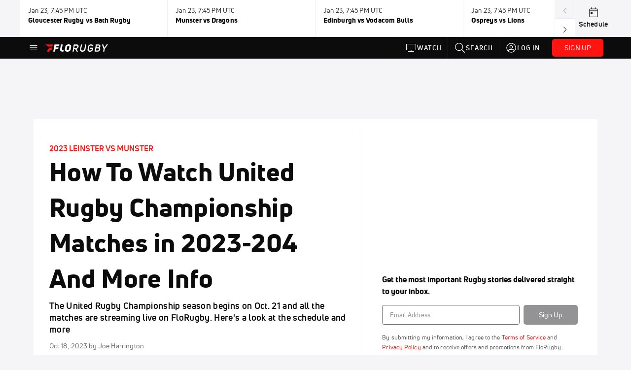

--- FILE ---
content_type: text/html; charset=utf-8
request_url: https://www.florugby.com/articles/11328468-how-to-watch-united-rugby-championship-matches-in-2023-204-and-more-info
body_size: 37622
content:
<!DOCTYPE html><html lang="en"><head>
    <!-- Initialize Impact Tool -->
    <script type="text/javascript">
      (function(a,b,c,d,e,f,g){e['ire_o']=c;e[c]=e[c]||function(){(e[c].a=e[c].a||[]).push(arguments)};f=d.createElement(b);g=d.getElementsByTagName(b)[0];f.async=1;f.src=a;g.parentNode.insertBefore(f,g);})('https://utt.impactcdn.com/A5399711-5f11-4f2e-be8c-01f2bd8b50fd1.js','script','ire',document,window);
    </script>
    <script src="https://cmp.osano.com/AzyWAQS5NWEEWkU9/55c463c7-97ce-4e58-9403-bf5693e6fd09/osano.js?language=en"></script>
    <script src="/osano-flo.js"></script>
    <!-- 1plusX -->
    <script>
      (function(o,n,e,p,l,u,s){o[l]=o[l]||function(){(o[l].q=o[l].q||[]).push(arguments);};
        u=n.createElement(e);u.async=1;u.src=p;s=n.getElementsByTagName(e)[0];s.parentNode.insertBefore(u,s);
      }(window,document,"script","https://cdn.opecloud.com/ope-pdmp.js","ope"));
      ope("pdmp", "init", "b165", "auto");
    </script>
    <!-- end 1plusX -->
    <script>window.grumi = {
      cfg: {
        advs: {
          '4409051465': true,
          '4739813436': true,
          '5007374826': true,
          '4995583385': true
        },
        pbGlobal: 'owpbjs'
      },
      key: '33cea31c-ec69-44af-afb7-3e0656e35da6'
    };</script>
    <script src="//rumcdn.geoedge.be/33cea31c-ec69-44af-afb7-3e0656e35da6/grumi-ip.js" async=""></script>

    <!-- auth -->
    <script src="https://accounts.google.com/gsi/client" async="" defer=""></script>

    <script>
      window.googletag = window.googletag || { cmd: [] }
      googletag.cmd.push(() => {
        googletag.pubads().disableInitialLoad()
        googletag.enableServices()
      })
    </script>

    <!-- LiveConnectTag -->
    <script type="text/javascript" src="//b-code.liadm.com/did-008o.min.js" async="true" charset="utf-8"></script>
    <!-- LiveConnectTag -->

    <!-- OpenWrap LiveRamp ATS LiveIntent -->
    <script type="text/javascript">
      var TREATMENT_RATE = 0.95;
      if (window.liModuleEnabled === undefined) {
          window.liModuleEnabled = Math.random() < TREATMENT_RATE;
          window.liTreatmentRate = TREATMENT_RATE;
      }
      window.PWT = window.PWT || {};
      if (window.PWT.hasOwnProperty('versionDetails') === false) {
          (function waitForEmailHashAndInitPrebidConfig() {
          if (window.PWT && !window.PWT.HookForPrebidSetConfig) {
            window.PWT.HookForPrebidSetConfig = function(_config) {
              var emailHash = localStorage.getItem('userHash');
              if (emailHash) {
                console.log("Email hash received. sending to IH");
                owpbjs && owpbjs.setUserIdentities({
                  pubProvidedEmailHash: {
                    'SHA256': emailHash
                  }
                });
              } else {
                console.log("Email hash not received.");
                setTimeout(waitForEmailHashAndInitPrebidConfig, 100);
              }
                var enriched = false; // Default: No enrichment
                // Check if LiveIntent ID exists in userSync.userIds
                if (_config && _config.userSync && Array.isArray(_config.userSync.userIds)) {
                  enriched = _config.userSync.userIds.some(function(obj) { return obj.name === 'liveIntentId'; });
                }
                // If control group, remove LiveIntent ID
                if (!window.liModuleEnabled) {
                  console.log("Removing LiveIntent from Prebid config");
                  _config.userSync.userIds = _config.userSync.userIds.filter(function(obj) { return obj.name !== 'liveIntentId'; });
                  enriched = false; // Ensure enrichment is false when removing LiveIntent
                } else {
                  console.log("Retaining LiveIntent in Prebid config");
                }
                _setTargeting(enriched);
            }
          }
          })();
      }
      function _setTargeting(enriched) {
        googletag.cmd.push(function () {
          var targeting = window.liModuleEnabled ? "t1" : "t0";
          targeting += enriched ? "-e1" : "-e0";
          googletag.pubads().setTargeting("li-module-enabled", targeting);
        });
      }
    </script>
<!-- initialize pubmatic for ad bidding. Need to know which id to use depending on mobile or desktop-->
    <script type="text/javascript">
      (function() {
        const purl = window.location.href
        const url = 'https://ads.pubmatic.com/AdServer/js/pwt/160547/3819'
        let profileVersionId = ''
        if (purl.indexOf('pwtv=') > 0) {
          const regexp = /pwtv=(.*?)(&|$)/g
          const matches = regexp.exec(purl)
          if (matches.length >= 2 && matches[1].length > 0) {
            profileVersionId = '/' + matches[1]
          }
        }
        const wtads = document.createElement('script')
        wtads.async = true
        wtads.type = 'text/javascript'
        wtads.src = url + profileVersionId + '/pwt.js'
        const node = document.getElementsByTagName('script')[0]
        node.parentNode.insertBefore(wtads, node)
      })();
    </script>
    <script async="" src="https://c.amazon-adsystem.com/aax2/apstag.js"></script>
    <script type="text/javascript">
      !(function(a9, a, p, s, t, A, g) {
        if (a[a9]) return;

        function q(c, r) {
          a[a9]._Q.push([c, r])
        }
        a[a9] = {
          init: function() {
            q("i", arguments)
          },
          fetchBids: function() {
            q("f", arguments)
          },
          setDisplayBids: function() {},
          targetingKeys: function() {
            return []
          },
          deleteId: function() {
            q("di", arguments)
          },
          renewId: function() {
            q("ri", arguments)
          },
          updateId: function() {
            q("ui", arguments)
          },
          _Q: []
        };
      })("apstag", window);

      // initialize apstag and have apstag set bids on the googletag slots when they are returned to the page
      apstag.init({
        pubID: '2e897944-3457-4bd4-87d9-700e22317ff4',
        adServer: 'googletag',
        bidTimeout: 2000
      })
    </script>
    <script async="" src="https://securepubads.g.doubleclick.net/tag/js/gpt.js"></script>
    <script src="https://99bad415-a15a-4792-bd4c-dd79f2848ebb.redfastlabs.com/assets/redfast.js" async=""></script>
    <!-- Mile Dynamic Floor -->
    <script type="text/javascript" src="https://edge.atmtd.com/pub/uUbmlN/afihbs.js" async=""></script>
    <meta charset="utf-8">
    <title>How To Watch United Rugby Championship Matches in 2023-204 And More Info - FloRugby</title>
    <base href="/">
    <meta name="viewport" content="width=device-width,initial-scale=1,maximum-scale=1,user-scalable=0">
    <link rel="icon" type="image/x-icon" href="favicon.ico">
    <link rel="apple-touch-icon" href="apple-touch-icon.png">
    <link rel="preload" href="/assets/fonts/uni-neue/woff/uni-neue-regular-webfont.woff2" as="font" type="font/woff2" crossorigin="">
    <link rel="preload" href="/assets/fonts/uni-neue/woff/uni-neue-bold-webfont.woff2" as="font" type="font/woff2" crossorigin="">
    <link rel="preload" href="/assets/fonts/uni-neue/woff/uni-neue-heavy-webfont.woff2" as="font" type="font/woff2" crossorigin="">
    <link rel="preconnect" href="https://ads.pubmatic.com">
    <link rel="preconnect" href="https://ad.360yield.com">
    <link rel="preconnect" href="https://m.stripe.com">
    <link rel="preconnect" href="https://pixel.quantserve.com">
    <link rel="preconnect" href="https://tags.srv.stackadapt.com">
    <link rel="preconnect" href="https://ups.analytics.yahoo.com">
    <link rel="preconnect" href="https://3b1738b5f6feaaf2d05339821e682144.safeframe.googlesyndication.com">
    <link rel="preconnect" href="https://tpc.googlesyndication.com">
    <link rel="preconnect" href="https://securepubads.g.doubleclick.net">
    <link rel="preconnect" href="https://www.googletagmanager.com">
    <link rel="preconnect" href="https://edge.quantserve.com">
    <link rel="preconnect" href="https://www.google-analytics.com">
    <link rel="preconnect" href="https://pagead2.googlesyndication.com">
    <link rel="preconnect" href="http://edge.quantserve.com">
    <link rel="preconnect" href="http://pixel.quantserve.com">
    <link rel="preconnect" href="https://edge.atmtd.com">
  <link rel="stylesheet" href="styles.c6a58b5a43ee91f5.css"><meta property="fb:app_id" content="316042732132190"><script data-hash="4140017032" id="4140017032" type="text/javascript">!function(){var analytics=window.analytics=window.analytics||[];if(!analytics.initialize)if(analytics.invoked)window.console&&console.error&&console.error("Segment snippet included twice.");else{analytics.invoked=!0;analytics.methods=["trackSubmit","trackClick","trackLink","trackForm","pageview","identify","reset","group","track","ready","alias","debug","page","once","off","on","addSourceMiddleware","addIntegrationMiddleware","setAnonymousId","addDestinationMiddleware"];analytics.factory=function(e){return function(){var t=Array.prototype.slice.call(arguments);t.unshift(e);analytics.push(t);return analytics}};for(var e=0;e<analytics.methods.length;e++){var key=analytics.methods[e];analytics[key]=analytics.factory(key)}analytics.load=function(key,e){var t=document.createElement("script");t.type="text/javascript";t.async=!0;t.src="https://siop.flosports.tv/siop.js/v1/" + key + "/siop.min.js";var n=document.getElementsByTagName("script")[0];n.parentNode.insertBefore(t,n);analytics._loadOptions=e};analytics._writeKey="IFdAPs3ucdn722kb6zfskG451OvFckxn";analytics._cdn="https://siop.flosports.tv";analytics.SNIPPET_VERSION="5.2.0";analytics.load("IFdAPs3ucdn722kb6zfskG451OvFckxn",{obfuscate:!0});}}();</script><script data-hash="4083818670" id="4083818670" type="text/javascript"></script><script data-hash="4016473387" id="4016473387" type="text/javascript">
      (function(c,l,a,r,i,t,y){
        c[a]=c[a]||function(){(c[a].q=c[a].q||[]).push(arguments)};
        t=l.createElement(r);t.async=1;t.src="https://www.clarity.ms/tag/"+i;
        y=l.getElementsByTagName(r)[0];y.parentNode.insertBefore(t,y);
      })(window,document,"clarity","script","mx4e0dl5d9");
    </script><link data-hash="2491289089" id="2491289089" rel="icon" type="image/png" sizes="16x16" href="https://d6fm3yzmawlcs.cloudfront.net/favicons/new-favicon/favicon-16x16.png"><link data-hash="3365311324" id="3365311324" rel="icon" type="image/png" sizes="32x32" href="https://d6fm3yzmawlcs.cloudfront.net/favicons/new-favicon/favicon-32x32.png"><link data-hash="1089242829" id="1089242829" rel="icon" type="image/png" sizes="96x96" href="https://d6fm3yzmawlcs.cloudfront.net/favicons/new-favicon/favicon-96x96.png"><style ng-transition="flo-app">.flex-1{flex:1 0 auto;position:relative}.view-mode{display:-moz-flex;display:flex;flex-direction:column;height:100%}.view-mode.view-mode-minimal{display:block;height:auto}.view-mode.dark-theme{background:#0c0c0c}.view-mode.dark-theme h1,.view-mode.dark-theme h2,.view-mode.dark-theme h3,.view-mode.dark-theme h4,.view-mode.dark-theme h5,.view-mode.dark-theme h6{color:#f5f5f7}@media (max-width: 992px){.content-wrapper{overflow:visible}}.has-event-ticker .stick-to-header{top:138px!important}@media (min-width: 992px){.has-event-ticker .site-navigation-header-container{top:74px!important}}@media (min-width: 992px){.event-ticker-sticky{position:sticky;top:0;z-index:1020}}.monthly-upgrade-banner{z-index:12;position:sticky;bottom:50px}@media (min-width: 576px){.monthly-upgrade-banner{bottom:0}}@media (min-width: 992px){.monthly-upgrade-banner{position:fixed;right:12px;bottom:72px;width:336px}}.site-navigation-header-container{position:sticky;top:0;z-index:1020}
</style><style data-hash="2759949265" id="2759949265" class="ng-tns-c187-0">      .white-color-text { color: #fff !important }      .primary-color-text { color: #FF140F !important }      .primary-color-text:hover, .primary-color-text:focus { color: #FF140F !important; transition: all 250ms }      .primary-color-text-active.active .apply-text-active, .primary-color-text-active.active.apply-text-active,      .nested-primary-color-text-active.active .nested-apply-text-active, .nested-primary-color-text-active.nested-active.apply-text-active{ color: #FF140F !important }      .primary-color-text-hover:hover .apply-text-hover, .primary-color-text-hover:hover.apply-text-hover { color: #FF140F !important }      .hover-text-primary:hover { color: #FF140F!important }      .primary-color-bg { background: #FF140F !important }      input[type="checkbox"].check-target:checked ~ .checkbox-toggle-primary-color-bg { background: #FF140F !important }      input[type="checkbox"].check-target:checked ~ .checkbox-toggle-primary-color-text { color: #FF140F !important }      .primary-color-bg-hover:hover .apply-bg-hover, .primary-color-bg-hover:hover.apply-bg-hover { background: #FF140F !important; transition: all 250ms; }      .primary-color-outline { outline-color: #FF140F !important }      .primary-color-stroke { stroke: #FF140F !important }      a, a.visited { color: #FF140F }      h1:hover > a, h1:focus > a, h2:hover > a, h2:focus > a, h3:hover > a, h3:focus > a, h4:hover > a, h4:focus > a, h5:hover > a, h5:focus > a, h6:hover > a, h6:focus > a, .title:hover > a, .title:focus > a { color: #FF140F }      .flo-footnote span.color-text { color: #FF140F }      .primary-color-svg svg path { fill: #FF140F }      .primary-color-svg-hover svg:hover path { fill: #FF140F }      .primary-color-svg-apply svg .primary-color-apply { fill: #FF140F }      .primary-color-svg-hover-apply svg:hover .primary-color-apply { fill: #FF140F }      .btn-primary, .btn-primary-small, .btn-primary-tiny { background: #FF140F }      .btn-primary:hover, .btn-primary-small:hover, .btn-primary-tiny:hover { background-color: #e6120e }      .btn-secondary, .btn-secondary-small, .btn-secondary-tiny { color: #FF140F }      .btn-secondary a, .btn-secondary-small a, .btn-secondary-tiny a { color: #FF140F }      .btn-secondary:hover, .btn-secondary-small:hover, .btn-secondary-tiny:hover { color: #e6120e }      .primary-color-radio:hover input ~ .primary-overlay,      .primary-color-radio input:focus ~ .primary-overlay,      .primary-color-radio input:checked ~ .primary-overlay { border: 1px solid #FF140F }      .primary-color-radio .primary-overlay:after { background: #FF140F }      input.primary-color-toggle:checked + .primary-color-apply { background: #FF140F }       </style><style ng-transition="flo-app">[_nghost-sc155]   .debug-menu[_ngcontent-sc155]{position:fixed;bottom:25px;right:25px;z-index:1060;display:flex;flex-direction:column;background-color:#0000004d}[_nghost-sc155]   .view-as-banner[_ngcontent-sc155]{position:fixed;top:0;left:0;right:0;background:#ff140f;color:#fff;z-index:1061;padding:8px 15px;text-align:center;box-shadow:0 2px 10px #0000004d;transition:transform .3s ease}[_nghost-sc155]   .view-as-banner.collapsed[_ngcontent-sc155]{transform:translateY(calc(-100% + 7px))}[_nghost-sc155]   .view-as-banner[_ngcontent-sc155]   .view-as-banner-content[_ngcontent-sc155]{font-size:13px;font-weight:500;display:flex;align-items:center;justify-content:center;gap:15px;flex-wrap:wrap}@media (max-width: 768px){[_nghost-sc155]   .view-as-banner[_ngcontent-sc155]   .view-as-banner-content[_ngcontent-sc155]{flex-direction:column;gap:8px}}[_nghost-sc155]   .view-as-banner[_ngcontent-sc155]   .view-as-title[_ngcontent-sc155]{font-size:14px}[_nghost-sc155]   .view-as-banner[_ngcontent-sc155]   .view-as-details[_ngcontent-sc155]{display:flex;align-items:center;gap:8px}[_nghost-sc155]   .view-as-banner[_ngcontent-sc155]   .view-as-details[_ngcontent-sc155]   .text-muted[_ngcontent-sc155]{opacity:.8;font-size:12px;color:#ffffffe6}@media (max-width: 768px){[_nghost-sc155]   .view-as-banner[_ngcontent-sc155]   .view-as-details[_ngcontent-sc155]{flex-direction:column;gap:2px;text-align:center}}[_nghost-sc155]   .view-as-banner[_ngcontent-sc155]   button[_ngcontent-sc155]:not(.collapse-button){padding:3px 12px;border:1px solid rgba(255,255,255,.6);background:rgba(255,255,255,.2);color:#fff;border-radius:4px;cursor:pointer;font-size:12px;white-space:nowrap;-webkit-backdrop-filter:blur(10px);backdrop-filter:blur(10px)}[_nghost-sc155]   .view-as-banner[_ngcontent-sc155]   button[_ngcontent-sc155]:not(.collapse-button):hover{background:rgba(255,255,255,.3);border-color:#fffc}[_nghost-sc155]   .view-as-banner[_ngcontent-sc155]   .collapse-button[_ngcontent-sc155]{position:absolute;left:15px;bottom:-28px;background:#ff140f;border:none;color:#fff;width:50px;height:28px;border-radius:0 0 8px 8px;cursor:pointer;display:flex;align-items:center;justify-content:center}@keyframes pulse{0%,to{opacity:1}50%{opacity:.85}}</style><style ng-transition="flo-app">[_nghost-sc153]   .view-as-widget[_ngcontent-sc153]{padding:20px;background:#fff}[_nghost-sc153]   .view-as-widget[_ngcontent-sc153]   h2[_ngcontent-sc153]{color:#ff140f;font-size:1.5rem;margin-bottom:0}[_nghost-sc153]   .view-as-widget[_ngcontent-sc153]   .warning-content[_ngcontent-sc153]   .alert-warning[_ngcontent-sc153]{border-left:4px solid #ffc107;background-color:#fff3cd;border-color:#ffc107;color:#664d03}[_nghost-sc153]   .view-as-widget[_ngcontent-sc153]   .warning-content[_ngcontent-sc153]   .warning-list[_ngcontent-sc153]{margin:1rem 0;padding-left:1.5rem}[_nghost-sc153]   .view-as-widget[_ngcontent-sc153]   .warning-content[_ngcontent-sc153]   .warning-list[_ngcontent-sc153]   li[_ngcontent-sc153]{margin-bottom:.5rem;color:#6f6f73}[_nghost-sc153]   .view-as-widget[_ngcontent-sc153]   .warning-content[_ngcontent-sc153]   p[_ngcontent-sc153]{color:#0c0c0c;font-size:1.1rem}[_nghost-sc153]   .view-as-widget[_ngcontent-sc153]   .btn[_ngcontent-sc153]{min-width:120px}[_nghost-sc153]   .view-as-widget[_ngcontent-sc153]   .current-view-as[_ngcontent-sc153]   .alert-info[_ngcontent-sc153]{background-color:#f5f5f7;border-color:#eeeef0;color:#323236}</style><style ng-transition="flo-app">[_nghost-sc154]   .cache-clear-widget[_ngcontent-sc154]{padding:20px;background:#fff}[_nghost-sc154]   .cache-clear-widget[_ngcontent-sc154]   h2[_ngcontent-sc154]{color:#ff140f;font-size:1.5rem;margin-bottom:0}[_nghost-sc154]   .cache-clear-widget[_ngcontent-sc154]   .confirmation-content[_ngcontent-sc154]   .alert-warning[_ngcontent-sc154]{border-left:4px solid #ffc107;background-color:#fff3cd;border-color:#ffc107;color:#664d03;margin-bottom:1rem}[_nghost-sc154]   .cache-clear-widget[_ngcontent-sc154]   .result-content[_ngcontent-sc154]   .alert-success[_ngcontent-sc154]{border-left:4px solid #28a745;background-color:#d4edda;border-color:#c3e6cb;color:#155724}[_nghost-sc154]   .cache-clear-widget[_ngcontent-sc154]   .result-content[_ngcontent-sc154]   .alert-danger[_ngcontent-sc154]{border-left:4px solid #dc3545;background-color:#f8d7da;border-color:#f5c6cb;color:#721c24}[_nghost-sc154]   .cache-clear-widget[_ngcontent-sc154]   .key-list[_ngcontent-sc154], [_nghost-sc154]   .cache-clear-widget[_ngcontent-sc154]   .non-existent-keys-list[_ngcontent-sc154]{max-height:200px;overflow-y:auto;margin:0;padding:1rem 1rem 1rem 2rem;background-color:#f8f9fa;border-radius:4px}[_nghost-sc154]   .cache-clear-widget[_ngcontent-sc154]   .key-list[_ngcontent-sc154]   li[_ngcontent-sc154], [_nghost-sc154]   .cache-clear-widget[_ngcontent-sc154]   .non-existent-keys-list[_ngcontent-sc154]   li[_ngcontent-sc154]{margin-bottom:.5rem;word-break:break-all;font-family:monospace;font-size:.875rem;color:#6f6f73}[_nghost-sc154]   .cache-clear-widget[_ngcontent-sc154]   .btn[_ngcontent-sc154]{min-width:120px}</style><style ng-transition="flo-app">[_nghost-sc151]{position:fixed;top:0;left:0;height:100%;width:100%;pointer-events:none;z-index:1060}[_nghost-sc151]   .overlay-backdrop[_ngcontent-sc151]{background:rgba(0,0,0,.6);inset:0;position:absolute;pointer-events:auto;opacity:0}[_nghost-sc151]   .overlay-wrapper[_ngcontent-sc151]{display:-moz-flex;display:flex;justify-content:center;align-items:center;position:absolute;pointer-events:none;top:0;left:0;height:100%;width:100%}[_nghost-sc151]   .overlay-wrapper[_ngcontent-sc151]   .dialog-container[_ngcontent-sc151]{background:white;box-shadow:0 0 8px #00000026;border-radius:5px;max-width:92%;max-height:calc(100% - 40px);overflow-y:auto;pointer-events:auto}[_nghost-sc151]   .overlay-wrapper[_ngcontent-sc151]   .dialog-container[_ngcontent-sc151]   span.close-icon[_ngcontent-sc151]{display:-moz-flex;display:flex;justify-content:flex-end;margin:10px 10px 0 0;height:20px;width:100%;cursor:pointer}[_nghost-sc151]   .overlay-wrapper[_ngcontent-sc151]   .dialog-container[_ngcontent-sc151]   span.close-icon[_ngcontent-sc151]   .icon[_ngcontent-sc151]{width:30px;height:15px}[_nghost-sc151]   .active[_ngcontent-sc151]{opacity:1}.close-icon[_ngcontent-sc151]{fill:#6f6f73}</style><style ng-transition="flo-app">@keyframes fade-in-up{0%{transform:translateY(10px);opacity:0}to{transform:translateY(0);opacity:1}}@media (min-width: 768px){.social-share[_ngcontent-sc315]{flex:0 0 30px}}.social-share[_ngcontent-sc315]   .social-share-icon[_ngcontent-sc315]{width:32px;height:32px;margin-right:7px}@media (min-width: 768px){.social-share[_ngcontent-sc315]   .social-share-icon[_ngcontent-sc315]{margin-right:0;margin-bottom:5px}}.social-share[_ngcontent-sc315]   .stick-to-header[_ngcontent-sc315]{position:inherit}@media (min-width: 992px){.social-share[_ngcontent-sc315]   .stick-to-header[_ngcontent-sc315]{position:sticky;top:91px}}@media (max-width: 576px){ul.below-content-grid[_ngcontent-sc315]   li[_ngcontent-sc315]:last-child:nth-child(odd){display:none}}.video-wrap[_ngcontent-sc315], .video-sticky[_ngcontent-sc315]{position:relative}.video-sticky.stuck[_ngcontent-sc315]{position:fixed;bottom:20px;right:20px;width:280px;z-index:1030;animation:fade-in-up .25s ease forwards;box-shadow:0 .375rem .75rem #0000001f;border-radius:.3125rem;overflow:hidden}@media (min-width: 576px){.video-sticky.stuck[_ngcontent-sc315]{width:350px}}.video-sticky-close-btn[_ngcontent-sc315]{position:absolute;top:8px;right:8px;z-index:1031;background:rgba(12,12,12,.7);border:none;border-radius:50%;width:28px;height:28px;display:flex;align-items:center;justify-content:center;cursor:pointer;transition:background .2s ease}.video-sticky-close-btn[_ngcontent-sc315]   flo-svg-icon[_ngcontent-sc315]{color:#fff;display:flex}.video-sticky-close-btn[_ngcontent-sc315]:hover{background:rgba(12,12,12,.9)}.video-sticky-close-btn[_ngcontent-sc315]:focus{outline:2px solid rgba(255,20,15,.25);outline-offset:2px}.desktop-video-container[_ngcontent-sc315]   .video-player[_ngcontent-sc315]{border-radius:.3125rem;overflow:hidden}</style><style ng-transition="flo-app">.fly-out-menu[_ngcontent-sc182]{height:100vh;height:100dvh;width:100vw;z-index:1060;position:fixed;top:0;left:0;transition:transform .35s}@media (min-width: 768px){.fly-out-menu[_ngcontent-sc182]{width:390px}}.fly-out-menu.show[_ngcontent-sc182]{transform:translate(0)}.fly-out-menu.hide[_ngcontent-sc182]{transform:translate(-100%)}.fly-out-menu[_ngcontent-sc182]   .account-menu[_ngcontent-sc182]{right:0;left:auto}.fly-out-backdrop[_ngcontent-sc182]{position:fixed;top:0;left:0;z-index:1040;transition:opacity .35s}.fly-out-backdrop.show[_ngcontent-sc182]{opacity:75%}.fly-out-backdrop.hide[_ngcontent-sc182]{opacity:0;pointer-events:none}.header[_ngcontent-sc182]{min-height:44px}.header[_ngcontent-sc182]   flo-svg-icon[_ngcontent-sc182]{cursor:pointer}</style><style ng-transition="flo-app">[_nghost-sc156]{z-index:2}@media (max-width: 768px){[_nghost-sc156]{z-index:0}}[_nghost-sc156]   footer[_ngcontent-sc156]{background:#232327;color:#939396;font-family:Uni-Neue-Regular,Open Sans,Helvetica Neue,Helvetica,Arial,sans-serif;padding:20px}[_nghost-sc156]   footer[_ngcontent-sc156]   .container[_ngcontent-sc156]{background:#232327}[_nghost-sc156]   footer[_ngcontent-sc156]   a[_ngcontent-sc156]{color:inherit;line-height:21px}@media (min-width: 992px){[_nghost-sc156]   footer[_ngcontent-sc156]{padding:28px}}[_nghost-sc156]   footer[_ngcontent-sc156]   .footer-links[_ngcontent-sc156]{-moz-column-gap:2rem;column-gap:2rem;row-gap:.5rem}</style><meta name="description" content="The United Rugby Championship season begins on Oct. 21 and all the matches are streaming live on FloRugby. Here's a look at the schedule and more" data-page-meta-service-tag="true"><link id="canonical" rel="canonical" href="https://www.florugby.com/articles/11328468-how-to-watch-united-rugby-championship-matches-in-2023-204-and-more-info" data-page-meta-service-tag="true"><meta property="og:title" content="How To Watch United Rugby Championship Matches in 2023-204 And More Info - FloRugby" data-page-meta-service-tag="true"><meta property="og:type" content="article" data-page-meta-service-tag="true"><meta name="twitter:card" content="summary_large_image" data-page-meta-service-tag="true"><meta property="og:description" content="The United Rugby Championship season begins on Oct. 21 and all the matches are streaming live on FloRugby. Here's a look at the schedule and more" data-page-meta-service-tag="true"><meta property="og:url" content="https://www.florugby.com/articles/11328468-how-to-watch-united-rugby-championship-matches-in-2023-204-and-more-info" data-page-meta-service-tag="true"><meta property="og:image" content="https://d2779tscntxxsw.cloudfront.net/652ef65ee32fd.png" data-page-meta-service-tag="true"><meta property="og:image:height" content="382" data-page-meta-service-tag="true"><meta property="og:image:width" content="680" data-page-meta-service-tag="true"><meta property="og:site_name" content="FloRugby" data-page-meta-service-tag="true"><meta property="article:author" content="Joe Harrington" data-page-meta-service-tag="true"><meta property="article:tag" content="News,15s,Professional,Men,United Rugby Championship,N/A - Division,FloSports,Leinster Rugby,Munster Rugby" data-page-meta-service-tag="true"><meta property="article:published_time" content="2023-10-18T18:30:00+00:00" data-page-meta-service-tag="true"><meta property="article:modified_time" content="2023-10-18T18:38:14+00:00" data-page-meta-service-tag="true"><meta property="article:section" content="Rugby" data-page-meta-service-tag="true"><script id="structuredSchema" type="application/ld+json" innertext="{&quot;@context&quot;:&quot;https://schema.org/&quot;,&quot;@type&quot;:&quot;NewsArticle&quot;,&quot;mainEntityOfPage&quot;:{&quot;@type&quot;:&quot;WebPage&quot;,&quot;@id&quot;:&quot;https://www.florugby.com/articles/11328468-how-to-watch-united-rugby-championship-matches-in-2023-204-and-more-info&quot;},&quot;identifier&quot;:&quot;11328468&quot;,&quot;headline&quot;:&quot;How To Watch United Rugby Championship Matches in 2023-204 And More Info - FloRugby&quot;,&quot;image&quot;:[&quot;https://d2779tscntxxsw.cloudfront.net/652ef65ee32fd.png&quot;],&quot;datePublished&quot;:&quot;2023-10-18T18:30:00+00:00&quot;,&quot;dateModified&quot;:&quot;2023-10-18T18:38:14+00:00&quot;,&quot;author&quot;:{&quot;@type&quot;:&quot;Person&quot;,&quot;name&quot;:&quot;Joe Harrington&quot;},&quot;publisher&quot;:{&quot;@type&quot;:&quot;Organization&quot;,&quot;name&quot;:&quot;FloSports&quot;,&quot;logo&quot;:{&quot;@type&quot;:&quot;ImageObject&quot;,&quot;url&quot;:&quot;https://www.flosports.tv/wp-content/uploads/2019/09/FloSports-Hawk.png&quot;}},&quot;description&quot;:&quot;The United Rugby Championship season begins on Oct. 21 and all the matches are streaming live on FloRugby. Here's a look at the schedule and more&quot;}">{"@context":"https://schema.org/","@type":"NewsArticle","mainEntityOfPage":{"@type":"WebPage","@id":"https://www.florugby.com/articles/11328468-how-to-watch-united-rugby-championship-matches-in-2023-204-and-more-info"},"identifier":"11328468","headline":"How To Watch United Rugby Championship Matches in 2023-204 And More Info - FloRugby","image":["https://d2779tscntxxsw.cloudfront.net/652ef65ee32fd.png"],"datePublished":"2023-10-18T18:30:00+00:00","dateModified":"2023-10-18T18:38:14+00:00","author":{"@type":"Person","name":"Joe Harrington"},"publisher":{"@type":"Organization","name":"FloSports","logo":{"@type":"ImageObject","url":"https://www.flosports.tv/wp-content/uploads/2019/09/FloSports-Hawk.png"}},"description":"The United Rugby Championship season begins on Oct. 21 and all the matches are streaming live on FloRugby. Here's a look at the schedule and more"}</script><style ng-transition="flo-app">[_nghost-sc189]{width:inherit}.detector[_ngcontent-sc189]{width:1px}</style><style ng-transition="flo-app">.social-share[_ngcontent-sc313]{background-color:#1da1f2;border-radius:50%;white-space:nowrap;text-align:center}.social-share[_ngcontent-sc313]   span[_ngcontent-sc313]{font-size:12px;vertical-align:bottom}</style><style ng-transition="flo-app">.facebook-icon[_ngcontent-sc314]{color:#1877f2}</style><style ng-transition="flo-app">.adhesion-footer[_ngcontent-sc203]{position:fixed;bottom:0;left:0;right:0;width:100%;transition:transform .2s ease-out;z-index:12;box-shadow:0 -2px 8px #0000001a}</style><style ng-transition="flo-app">.ui.loader[_ngcontent-sc231]{display:none;position:absolute;top:50%;left:50%;margin:0;text-align:center;z-index:1000;transform:translate(-50%) translateY(-50%)}.ui.loader[_ngcontent-sc231]:before{position:absolute;content:"";top:0;left:50%;width:100%;height:100%;border-radius:500rem;border:.2em solid rgba(0,0,0,.1)}.ui.loader[_ngcontent-sc231]:after{position:absolute;content:"";top:0;left:50%;width:100%;height:100%;animation:loader .6s linear;animation-iteration-count:infinite;border-radius:500rem;border-color:#767676 transparent transparent;border-style:solid;border-width:.2em;box-shadow:0 0 0 1px transparent}@keyframes loader{0%{transform:rotate(0)}to{transform:rotate(360deg)}}.ui.mini.loader[_ngcontent-sc231]:after, .ui.mini.loader[_ngcontent-sc231]:before{width:1rem;height:1rem;margin:0 0 0 -.5rem}.ui.tiny.loader[_ngcontent-sc231]:after, .ui.tiny.loader[_ngcontent-sc231]:before{width:1.14285714rem;height:1.14285714rem;margin:0 0 0 -.57142857rem}.ui.small.loader[_ngcontent-sc231]:after, .ui.small.loader[_ngcontent-sc231]:before{width:1.71428571rem;height:1.71428571rem;margin:0 0 0 -.85714286rem}.ui.loader[_ngcontent-sc231]:after, .ui.loader[_ngcontent-sc231]:before{width:2.28571429rem;height:2.28571429rem;margin:0 0 0 -1.14285714rem}.ui.large.loader[_ngcontent-sc231]:after, .ui.large.loader[_ngcontent-sc231]:before{width:3.42857143rem;height:3.42857143rem;margin:0 0 0 -1.71428571rem}.ui.big.loader[_ngcontent-sc231]:after, .ui.big.loader[_ngcontent-sc231]:before{width:3.71428571rem;height:3.71428571rem;margin:0 0 0 -1.85714286rem}.ui.huge.loader[_ngcontent-sc231]:after, .ui.huge.loader[_ngcontent-sc231]:before{width:4.14285714rem;height:4.14285714rem;margin:0 0 0 -2.07142857rem}.ui.massive.loader[_ngcontent-sc231]:after, .ui.massive.loader[_ngcontent-sc231]:before{width:4.57142857rem;height:4.57142857rem;margin:0 0 0 -2.28571429rem}.ui.dimmer[_ngcontent-sc231]   .loader[_ngcontent-sc231]{display:block}.ui.dimmer[_ngcontent-sc231]   .ui.loader[_ngcontent-sc231]{color:#ffffffe6}.ui.dimmer[_ngcontent-sc231]   .ui.loader[_ngcontent-sc231]:before{border-color:#ffffff26}.ui.dimmer[_ngcontent-sc231]   .ui.loader[_ngcontent-sc231]:after{border-color:#fff transparent transparent}.ui.inverted.dimmer[_ngcontent-sc231]   .ui.loader[_ngcontent-sc231]{color:#000000de}.ui.inverted.dimmer[_ngcontent-sc231]   .ui.loader[_ngcontent-sc231]:before{border-color:#0000001a}.ui.inverted.dimmer[_ngcontent-sc231]   .ui.loader[_ngcontent-sc231]:after{border-color:#767676 transparent transparent}.ui.text.loader[_ngcontent-sc231]{width:auto!important;height:auto!important;text-align:center;font-style:normal}.ui.indeterminate.loader[_ngcontent-sc231]:after{animation-direction:reverse;animation-duration:1.2s}.ui.loader.active[_ngcontent-sc231], .ui.loader.visible[_ngcontent-sc231]{display:block}.ui.loader.disabled[_ngcontent-sc231], .ui.loader.hidden[_ngcontent-sc231]{display:none}.ui.inverted.dimmer[_ngcontent-sc231]   .ui.mini.loader[_ngcontent-sc231], .ui.mini.loader[_ngcontent-sc231]{width:1rem;height:1rem;font-size:.78571429em}.ui.inverted.dimmer[_ngcontent-sc231]   .ui.tiny.loader[_ngcontent-sc231], .ui.tiny.loader[_ngcontent-sc231]{width:1.14285714rem;height:1.14285714rem;font-size:.85714286em}.ui.inverted.dimmer[_ngcontent-sc231]   .ui.small.loader[_ngcontent-sc231], .ui.small.loader[_ngcontent-sc231]{width:1.71428571rem;height:1.71428571rem;font-size:.92857143em}.ui.inverted.dimmer[_ngcontent-sc231]   .ui.loader[_ngcontent-sc231], .ui.loader[_ngcontent-sc231]{width:2.28571429rem;height:2.28571429rem;font-size:1em}.ui.inverted.dimmer[_ngcontent-sc231]   .ui.large.loader[_ngcontent-sc231], .ui.large.loader[_ngcontent-sc231]{width:3.42857143rem;height:3.42857143rem;font-size:1.14285714em}.ui.big.loader[_ngcontent-sc231], .ui.inverted.dimmer[_ngcontent-sc231]   .ui.big.loader[_ngcontent-sc231]{width:3.71428571rem;height:3.71428571rem;font-size:1.28571429em}.ui.huge.loader[_ngcontent-sc231], .ui.inverted.dimmer[_ngcontent-sc231]   .ui.huge.loader[_ngcontent-sc231]{width:4.14285714rem;height:4.14285714rem;font-size:1.42857143em}.ui.inverted.dimmer[_ngcontent-sc231]   .ui.massive.loader[_ngcontent-sc231], .ui.massive.loader[_ngcontent-sc231]{width:4.57142857rem;height:4.57142857rem;font-size:1.71428571em}.ui.mini.text.loader[_ngcontent-sc231]{min-width:1rem;padding-top:1.78571429rem}.ui.tiny.text.loader[_ngcontent-sc231]{min-width:1.14285714rem;padding-top:1.92857143rem}.ui.small.text.loader[_ngcontent-sc231]{min-width:1.71428571rem;padding-top:2.5rem}.ui.text.loader[_ngcontent-sc231]{min-width:2.28571429rem;padding-top:3.07142857rem}.ui.large.text.loader[_ngcontent-sc231]{min-width:3.42857143rem;padding-top:4.21428571rem}.ui.big.text.loader[_ngcontent-sc231]{min-width:3.71428571rem;padding-top:4.5rem}.ui.huge.text.loader[_ngcontent-sc231]{min-width:4.14285714rem;padding-top:4.92857143rem}.ui.massive.text.loader[_ngcontent-sc231]{min-width:4.57142857rem;padding-top:5.35714286rem}.ui.inverted.loader[_ngcontent-sc231]{color:#ffffffe6}.ui.inverted.loader[_ngcontent-sc231]:before{border-color:#ffffff26}.ui.inverted.loader[_ngcontent-sc231]:after{border-top-color:#fff}.ui.inline.loader[_ngcontent-sc231]{position:relative;vertical-align:middle;margin:0;left:0;top:0;transform:none}.ui.inline.loader.active[_ngcontent-sc231], .ui.inline.loader.visible[_ngcontent-sc231]{display:inline-block}.ui.centered.inline.loader.active[_ngcontent-sc231], .ui.centered.inline.loader.visible[_ngcontent-sc231]{display:block;margin-left:auto;margin-right:auto}[_nghost-sc231]{width:inherit;height:inherit;padding-top:56.25%;position:relative}.overlay[_ngcontent-sc231]{background:linear-gradient(to bottom,rgba(0,0,0,.8) 0%,rgba(0,0,0,.3) 100%);content:" ";position:absolute;width:100%;height:100%;z-index:2;inset:0;pointer-events:none}.ui.loader.loading-icon[_ngcontent-sc231]{display:block;position:absolute;inset:50%;z-index:3}.overlay-play-container[_ngcontent-sc231]{display:block;position:absolute;inset:0;z-index:3;height:100%;width:100%;pointer-events:all;cursor:pointer}.overlay-play-btn[_ngcontent-sc231]{display:flex;align-items:center;justify-content:center;z-index:3;height:inherit;width:inherit}.error[_ngcontent-sc231]{position:absolute;width:100%;height:100%;inset:0;background-color:#000;z-index:5}.error-state[_ngcontent-sc231]{position:relative;top:40%;text-align:center}.video-display[_ngcontent-sc231]{width:100%;height:100%;position:absolute;inset:0}.video-player-controls[_ngcontent-sc231]{transition:opacity .39s ease-out;opacity:0;padding:0 20px 20px;pointer-events:fill}img[_ngcontent-sc231]{width:100%}.ad-video[_ngcontent-sc231]{width:100%;height:100%;position:absolute;inset:0;opacity:1;pointer-events:none}.paywall[_ngcontent-sc231]{position:absolute;inset:0}.hide[_ngcontent-sc231]{position:absolute;z-index:-1;top:0;left:0}.video-player-container[_ngcontent-sc231]{position:relative;padding-top:56.25%}.image-container[_ngcontent-sc231]{position:relative;width:100%;height:100%}.pre-video[_ngcontent-sc231]{display:flex;position:absolute}.fadeInOut[_ngcontent-sc231]{transition:opacity .39s ease-out;opacity:1}flo-unmute-button[_ngcontent-sc231]{position:absolute;top:3%;left:2%;z-index:2}.poster[_ngcontent-sc231]{position:absolute;inset:0;height:100%;width:100%}.watermark[_ngcontent-sc231]{position:absolute;width:16%;right:0;bottom:0;margin:1.2em}</style><script id="videoStructuredSchema" type="application/ld+json" innertext="{&quot;@context&quot;:&quot;http://schema.org/&quot;,&quot;@type&quot;:&quot;VideoObject&quot;,&quot;description&quot;:&quot;Munster Rugby Celebrate Victory In The URC Final having defeated the DHL Stormers at the DHL Stadium in Cape Town.&quot;,&quot;name&quot;:&quot;Munster Rugby Celebrate Victory In The URC Final&quot;,&quot;thumbnailUrl&quot;:&quot;https://d2779tscntxxsw.cloudfront.net/45249bfeafdb040ddcfc06c130edad8d8d83e6b8578.png&quot;,&quot;uploadDate&quot;:&quot;2023-05-27T18:58:00+00:00&quot;,&quot;contentUrl&quot;:&quot;https://d17cyqyz9yhmep.cloudfront.net/streams/91166/playlist_1685212435281_1685212585281.m3u8&quot;,&quot;duration&quot;:&quot;P0Y0M0DT0H0M156S&quot;,&quot;interactionStatistic&quot;:{&quot;@type&quot;:&quot;InteractionCounter&quot;,&quot;interactionType&quot;:{&quot;@type&quot;:&quot;http://schema.org/WatchAction&quot;}}}">{"@context":"http://schema.org/","@type":"VideoObject","description":"Munster Rugby Celebrate Victory In The URC Final having defeated the DHL Stormers at the DHL Stadium in Cape Town.","name":"Munster Rugby Celebrate Victory In The URC Final","thumbnailUrl":"https://d2779tscntxxsw.cloudfront.net/45249bfeafdb040ddcfc06c130edad8d8d83e6b8578.png","uploadDate":"2023-05-27T18:58:00+00:00","contentUrl":"https://d17cyqyz9yhmep.cloudfront.net/streams/91166/playlist_1685212435281_1685212585281.m3u8","duration":"P0Y0M0DT0H0M156S","interactionStatistic":{"@type":"InteractionCounter","interactionType":{"@type":"http://schema.org/WatchAction"}}}</script><style ng-transition="flo-app">.dark-theme[_nghost-sc292]   .tag[_ngcontent-sc292], .dark-theme   [_nghost-sc292]   .tag[_ngcontent-sc292]{background-color:#232327!important}.tag[_ngcontent-sc292]{line-height:1.53;letter-spacing:.2px;padding:.295rem .5rem}.tag[_ngcontent-sc292]:hover{text-decoration:underline;color:#6f6f73!important;background-color:#f5f5f7!important}.tag[_ngcontent-sc292]:focus{outline:#6f6f73 5px}</style><style ng-transition="flo-app">[_nghost-sc312]{display:block}[_nghost-sc312]   .form-view[_ngcontent-sc312], [_nghost-sc312]   .success-view[_ngcontent-sc312]{line-height:1.47}[_nghost-sc312]   .form-view[_ngcontent-sc312]   .svg-wrapper[_ngcontent-sc312], [_nghost-sc312]   .success-view[_ngcontent-sc312]   .svg-wrapper[_ngcontent-sc312]{font-size:1.25rem}[_nghost-sc312]   .newsletter-form[_ngcontent-sc312]{display:-moz-flex;display:flex;justify-content:center}[_nghost-sc312]   .newsletter-form[_ngcontent-sc312]   .input-wrapper[_ngcontent-sc312]{display:-moz-flex;display:flex;justify-content:flex-start;flex-direction:column;width:100%}[_nghost-sc312]   .newsletter-form[_ngcontent-sc312]   .input-wrapper[_ngcontent-sc312]   .spinner-border[_ngcontent-sc312]{position:absolute;right:10px;top:50%;margin-top:-8px}[_nghost-sc312]   .newsletter-form[_ngcontent-sc312]   .subscribe-spinner[_ngcontent-sc312]{top:17px;z-index:1;font-size:15px;color:#fff}[_nghost-sc312]   .form-view[_ngcontent-sc312] > p[_ngcontent-sc312], [_nghost-sc312]   .success-view[_ngcontent-sc312] > p[_ngcontent-sc312]{padding-left:20px;padding-right:20px}[_nghost-sc312]   .btn-subscribe.btn[_ngcontent-sc312]{border:none;min-width:110px}</style><style ng-transition="flo-app">.event-status-container[_ngcontent-sc172]{max-height:1.3125rem}</style><style ng-transition="flo-app">.primary-nav-container[_ngcontent-sc185]{max-height:101px}@media (min-width: 992px){.primary-nav-container[_ngcontent-sc185]{max-height:44px}}.primary-nav-container[_ngcontent-sc185]   .primary-nav-mobile-links[_ngcontent-sc185]{--shadow-size: .75em;--transparent: rgba(255, 255, 255, 0);background:linear-gradient(to right,#0c0c0c,#0c0c0c,var(--transparent) calc(var(--shadow-size) * 2)),linear-gradient(to right,rgba(255,255,255,.33),var(--transparent)),linear-gradient(to left,#0c0c0c,#0c0c0c,var(--transparent) calc(var(--shadow-size) * 2)),linear-gradient(to left,rgba(255,255,255,.33),var(--transparent)) 100%;background-color:#0c0c0c;background-repeat:no-repeat;background-attachment:local,scroll,local,scroll;background-size:100% 100%,var(--shadow-size) 100%,100% 100%,var(--shadow-size) 100%;-ms-overflow-style:none;scrollbar-width:none}.primary-nav-container[_ngcontent-sc185]   .primary-nav-mobile-links[_ngcontent-sc185]::-webkit-scrollbar{display:none}.primary-nav[_ngcontent-sc185]{height:56px}@media (min-width: 992px){.primary-nav[_ngcontent-sc185]   .aux-links-desktop[_ngcontent-sc185]{border-left:1px solid #232327}.primary-nav[_ngcontent-sc185]   .aux-links-desktop[_ngcontent-sc185]:last-child{border-right:1px solid #232327}}@media (min-width: 992px){.primary-nav[_ngcontent-sc185]{margin:auto;max-width:992px}}@media (min-width: 1200px){.primary-nav[_ngcontent-sc185]{margin:auto;max-width:1200px}}@media (min-width: 1284px){.primary-nav[_ngcontent-sc185]{margin:auto;max-width:1284px}}@media (min-width: 992px){.primary-nav[_ngcontent-sc185]{max-height:44px}}.primary-nav[_ngcontent-sc185]   .primary-logo[_ngcontent-sc185]:focus-visible{outline:none;background-color:#535357}.has-sub-promo-banner[_nghost-sc185]   .mobile-primary-nav-subscribe-button[_ngcontent-sc185], .has-sub-promo-banner   [_nghost-sc185]   .mobile-primary-nav-subscribe-button[_ngcontent-sc185]{display:none}@media (min-width: 768px){.has-sub-promo-banner[_nghost-sc185]   .mobile-primary-nav-subscribe-button[_ngcontent-sc185], .has-sub-promo-banner   [_nghost-sc185]   .mobile-primary-nav-subscribe-button[_ngcontent-sc185]{display:block}}.icon-ellipsis-dropdown[_ngcontent-sc185]{height:44px;transition:all .25s;margin:auto;padding:0 1rem}.icon-ellipsis-dropdown[_ngcontent-sc185]:focus{background-color:#535357;color:#fff;outline:none}.icon-ellipsis-dropdown[_ngcontent-sc185]   flo-svg-icon[_ngcontent-sc185]:hover{color:#f5f5f7}</style><style ng-transition="flo-app">.link-button[_ngcontent-sc175]{all:unset;cursor:pointer;padding:12px;transition:all .25s;display:flex}.secondary-icon-container[_ngcontent-sc175]{display:flex;flex-grow:1;justify-content:flex-end}flo-svg-icon[_ngcontent-sc175]{display:flex;justify-content:center;align-items:center;font-size:24px}.badge-text[_ngcontent-sc175]{text-transform:uppercase;font-weight:800}.navBadgeNew[_ngcontent-sc175]{margin-left:8px;background:#DAE2FD;border-radius:4px;padding:0 4px;font-family:Uni-Neue-Heavy,sans-serif;color:#0028a8;font-size:10px;letter-spacing:1px;text-align:center;display:flex;justify-content:center;align-items:center}.btn-full-width[_nghost-sc175]   button.link-button[_ngcontent-sc175], .btn-full-width   [_nghost-sc175]   button.link-button[_ngcontent-sc175]{width:100%}.primary-nav-container[_nghost-sc175]   a.button-secondary-sm[_ngcontent-sc175]   button.link-button[_ngcontent-sc175], .primary-nav-container   [_nghost-sc175]   a.button-secondary-sm[_ngcontent-sc175]   button.link-button[_ngcontent-sc175]{padding:7px 8px;align-items:center}.my-favorites-page   .header-container[_nghost-sc175]   button.link-button[_ngcontent-sc175], .my-favorites-page   .header-container   [_nghost-sc175]   button.link-button[_ngcontent-sc175]{display:flex;flex-direction:row;align-items:center;justify-content:center}@media (min-width: 768px){.my-favorites-page   .header-container[_nghost-sc175]   button.link-button[_ngcontent-sc175]   flo-svg-icon[_ngcontent-sc175], .my-favorites-page   .header-container   [_nghost-sc175]   button.link-button[_ngcontent-sc175]   flo-svg-icon[_ngcontent-sc175]{margin-right:8px}}@media (min-width: 768px){.my-favorites-page   .header-container[_nghost-sc175]   button.link-button[_ngcontent-sc175], .my-favorites-page   .header-container   [_nghost-sc175]   button.link-button[_ngcontent-sc175]{justify-content:flex-start}}</style><style ng-transition="flo-app">a.cta-primary[_ngcontent-sc175]   button.link-button[_ngcontent-sc175]{display:flex;justify-content:center;align-items:center;white-space:nowrap;-moz-column-gap:10px;column-gap:10px}a.cta-primary[_ngcontent-sc175]   button.link-button[_ngcontent-sc175]   flo-svg-icon.icon-star-outlined[_ngcontent-sc175]{width:20px;font-size:20px}.responsive-button-icon[_nghost-sc175]   button.link-button[_ngcontent-sc175], .responsive-button-icon   [_nghost-sc175]   button.link-button[_ngcontent-sc175]{min-width:auto;height:36px;width:36px;padding:0}.responsive-button-icon[_nghost-sc175]   button.link-button[_ngcontent-sc175]   .link-text[_ngcontent-sc175], .responsive-button-icon   [_nghost-sc175]   button.link-button[_ngcontent-sc175]   .link-text[_ngcontent-sc175]{display:none}@media (min-width: 768px){.responsive-button-icon[_nghost-sc175]   button.link-button[_ngcontent-sc175], .responsive-button-icon   [_nghost-sc175]   button.link-button[_ngcontent-sc175]{width:auto;height:40px;padding:0 24px}.responsive-button-icon[_nghost-sc175]   button.link-button[_ngcontent-sc175]   .link-text[_ngcontent-sc175], .responsive-button-icon   [_nghost-sc175]   button.link-button[_ngcontent-sc175]   .link-text[_ngcontent-sc175]{display:flex}}</style><style ng-transition="flo-app">a.cta-tertiary[_ngcontent-sc175]   button.link-button[_ngcontent-sc175]{display:flex;justify-content:center;align-items:center;white-space:nowrap;-moz-column-gap:10px;column-gap:10px}</style><style ng-transition="flo-app">a.navigation-primary[_ngcontent-sc175]   button.link-button[_ngcontent-sc175]{color:#939396;font-family:Uni-Neue-Bold,Open Sans,Helvetica Neue,Helvetica,Arial,sans-serif;font-size:13px;text-transform:uppercase;line-height:20px;background-color:transparent;position:relative;letter-spacing:1px}a.navigation-primary[_ngcontent-sc175]   button.link-button[_ngcontent-sc175]:focus-visible{background-color:#535357;color:#fff}a.navigation-primary[_ngcontent-sc175]   button.link-button[_ngcontent-sc175]:hover, a.navigation-primary[_ngcontent-sc175]   button.link-button.selected[_ngcontent-sc175]{color:#f5f5f7}a.navigation-primary[_ngcontent-sc175]   button.link-button.selected[_ngcontent-sc175]:before{content:"";position:absolute;bottom:0;border-left:9px solid transparent;border-right:9px solid transparent;border-bottom:8px solid #ffffff;left:50%;transform:translate(-50%)}</style><style ng-transition="flo-app">a.navigation-primary-aux[_ngcontent-sc175]{justify-content:center;align-items:center;height:44px}a.navigation-primary-aux[_ngcontent-sc175]   button.link-button[_ngcontent-sc175]{display:flex;flex-direction:column;justify-content:center;align-items:center;gap:2px;font-size:11px;padding:0;height:100%;color:#f5f5f7;font-family:Uni-Neue-Bold,Open Sans,Helvetica Neue,Helvetica,Arial,sans-serif;text-transform:uppercase;letter-spacing:1px;line-height:20px;position:relative;background-color:transparent}a.navigation-primary-aux[_ngcontent-sc175]   button.link-button[_ngcontent-sc175]:focus-visible{background-color:#535357}a.navigation-primary-aux[_ngcontent-sc175]   flo-svg-icon[_ngcontent-sc175]{font-size:18px}@media (min-width: 992px){a.navigation-primary-aux[_ngcontent-sc175]   button.link-button[_ngcontent-sc175]{flex-direction:row;gap:12px;padding:0 12px;font-size:13px}a.navigation-primary-aux[_ngcontent-sc175]   button.link-button[_ngcontent-sc175]:hover{background-color:#323236}a.navigation-primary-aux[_ngcontent-sc175]   button.link-button.selected[_ngcontent-sc175]:before{content:"";position:absolute;bottom:0;border-left:9px solid transparent;border-right:9px solid transparent;border-bottom:8px solid #ffffff;left:50%;transform:translate(-50%)}a.navigation-primary-aux[_ngcontent-sc175]   flo-svg-icon[_ngcontent-sc175]{font-size:24px}}.flyout-header-button[_nghost-sc175]   a.navigation-primary-aux[_ngcontent-sc175]   button.link-button[_ngcontent-sc175], .flyout-header-button   [_nghost-sc175]   a.navigation-primary-aux[_ngcontent-sc175]   button.link-button[_ngcontent-sc175]{display:flex;flex-direction:row;gap:12px;font-size:13px}.flyout-header-button[_nghost-sc175]   a.navigation-primary-aux[_ngcontent-sc175]   flo-svg-icon[_ngcontent-sc175], .flyout-header-button   [_nghost-sc175]   a.navigation-primary-aux[_ngcontent-sc175]   flo-svg-icon[_ngcontent-sc175]{font-size:24px}</style><style ng-transition="flo-app">a.navigation-sub[_ngcontent-sc175]   button.link-button[_ngcontent-sc175]{color:#535357;font-family:Uni-Neue-Regular,Open Sans,Helvetica Neue,Helvetica,Arial,sans-serif;font-size:14px;text-transform:capitalize;line-height:20px;background-color:transparent;letter-spacing:.1px;border-bottom:2px solid transparent;height:44px;box-sizing:border-box}a.navigation-sub[_ngcontent-sc175]   button.link-button[_ngcontent-sc175]:focus-visible{background-color:#eeeef0}a.navigation-sub[_ngcontent-sc175]   button.link-button[_ngcontent-sc175]:hover{color:#0c0c0c}a.navigation-sub[_ngcontent-sc175]   button.link-button.selected[_ngcontent-sc175]{color:#0c0c0c;border-bottom:2px solid #ff140f}</style><style ng-transition="flo-app">a.icon[_ngcontent-sc175]   button.link-button[_ngcontent-sc175]{display:flex;justify-content:center;align-items:center;color:#f5f5f7;height:24px;width:24px;padding:0}a.icon[_ngcontent-sc175]   button.link-button[_ngcontent-sc175]:focus-visible{background-color:#535357}</style><style ng-transition="flo-app">a.icon-text-cell[_ngcontent-sc175]   button.link-button[_ngcontent-sc175]{vertical-align:center;display:flex;gap:.5rem;color:#232327;height:24px;width:100%;font-size:14px;font-weight:500;line-height:24px;padding:10px 8px 10px 12px;letter-spacing:.1px}.flyout-top-link[_nghost-sc175]   a.icon-text-cell[_ngcontent-sc175]   button.link-button[_ngcontent-sc175], .flyout-top-link   [_nghost-sc175]   a.icon-text-cell[_ngcontent-sc175]   button.link-button[_ngcontent-sc175]{color:#fff}.flyout-nav-item[_nghost-sc175]   a.icon-text-cell[_ngcontent-sc175]   .link-text[_ngcontent-sc175], .flyout-nav-item   [_nghost-sc175]   a.icon-text-cell[_ngcontent-sc175]   .link-text[_ngcontent-sc175]{transition:all .2s}.flyout-nav-item[_nghost-sc175]   a.icon-text-cell[_ngcontent-sc175]:hover   .link-text[_ngcontent-sc175], .flyout-nav-item   [_nghost-sc175]   a.icon-text-cell[_ngcontent-sc175]:hover   .link-text[_ngcontent-sc175]{color:#ff140f}.event-ticker[_nghost-sc175]   a.icon-text-cell[_ngcontent-sc175]   button.link-button[_ngcontent-sc175], .event-ticker   [_nghost-sc175]   a.icon-text-cell[_ngcontent-sc175]   button.link-button[_ngcontent-sc175]{flex-direction:column;justify-content:center;align-items:center;letter-spacing:.1px;gap:2px;font-size:14px;padding:0;width:100%;height:100%}</style><style ng-transition="flo-app">a.dropdown-item[_ngcontent-sc175]   button.link-button[_ngcontent-sc175]{padding:0}</style><style ng-transition="flo-app">a.button-tag[_ngcontent-sc175]{color:#6f6f73;background:#f5f5f7;border-radius:.3125rem;font-size:.8125rem;line-height:1.25rem;letter-spacing:.012rem;padding:.295rem .5rem}a.button-tag[_ngcontent-sc175]   button[_ngcontent-sc175]{padding:0}a.button-tag[_ngcontent-sc175]   button[_ngcontent-sc175]   .link-text[_ngcontent-sc175]:hover{text-decoration:underline}</style><style ng-transition="flo-app">a.open[_ngcontent-sc175]{color:#6f6f73;font-size:.8125rem;line-height:1.25rem;letter-spacing:.012rem}a.open[_ngcontent-sc175]   button.link-button[_ngcontent-sc175]{padding:0}a.open[_ngcontent-sc175]:hover{color:#6f6f73;text-decoration:underline}</style><style ng-transition="flo-app">a.tab[_ngcontent-sc175]   button.link-button[_ngcontent-sc175]{font-size:.9375rem;transition:all .25s;align-items:center;display:inline-flex;min-height:3.4375rem;justify-content:center;padding:0 1.25rem;color:#6f6f73}a.tab[_ngcontent-sc175]   button.link-button.selected[_ngcontent-sc175]{border-bottom:.0625rem solid #ff140f;color:#ff140f}a.tab[_ngcontent-sc175]   button.link-button[_ngcontent-sc175]:hover{color:#ff140f}.choose-favorites-page[_nghost-sc175]   a.tab[_ngcontent-sc175]   button.link-button[_ngcontent-sc175], .choose-favorites-page   [_nghost-sc175]   a.tab[_ngcontent-sc175]   button.link-button[_ngcontent-sc175]{min-height:2.75rem}.choose-favorites-page[_nghost-sc175]   a.tab[_ngcontent-sc175]   button.link-button.selected[_ngcontent-sc175], .choose-favorites-page   [_nghost-sc175]   a.tab[_ngcontent-sc175]   button.link-button.selected[_ngcontent-sc175]{border-bottom:2px solid #ff140f;color:#323236}</style><style ng-transition="flo-app">.event-ticker[_ngcontent-sc176]{padding-top:0;z-index:1;-webkit-user-select:none;-moz-user-select:none;user-select:none;height:74px}.event-ticker-wrapper[_ngcontent-sc176]{min-width:244px;margin:0 auto}@media (min-width: 992px){.event-ticker-wrapper[_ngcontent-sc176]{max-width:992px}}@media (min-width: 1200px){.event-ticker-wrapper[_ngcontent-sc176]{max-width:1200px}}@media (min-width: 1284px){.event-ticker-wrapper[_ngcontent-sc176]{max-width:1284px}}.nav-icons-wrapper[_ngcontent-sc176]   a[_ngcontent-sc176]{color:#0c0c0c}.nav-icons-wrapper[_ngcontent-sc176]   .nav-disabled[_ngcontent-sc176]{color:#939396;background-color:#f5f5f7;cursor:default}.favorites-star[_ngcontent-sc176]{width:20px}.favorites-star[_ngcontent-sc176]   flo-svg-icon[_ngcontent-sc176]{transform:translateY(2px)}.h6[_ngcontent-sc176]{margin-top:2px}.title-max-width[_ngcontent-sc176]{max-width:244px}.schedule-link[_ngcontent-sc176]{border-right:none;width:74px}.subtitle1[_ngcontent-sc176]{color:#0c0c0c}</style><style ng-transition="flo-app">swiper{display:block}
</style></head>
  <body class="">
    <flo-root class="ng-tns-c187-0" ng-version="14.3.0" ng-server-context="other"><div class="view-mode ng-tns-c187-0 ng-star-inserted show-header has-event-ticker"><!----><div class="w-100 border-bottom border-grey-300 bg-grey-200 event-ticker event-ticker-sticky ng-tns-c187-0 ng-star-inserted"><flo-event-ticker swiperid="mobile-new-event-ticker" class="ng-tns-c187-0" _nghost-sc176=""><div _ngcontent-sc176="" data-test="event-ticker" class="event-ticker-wrapper"><div _ngcontent-sc176="" class="event-ticker w-100 d-flex flex-grow-1 justify-content-between bg-white ng-star-inserted"><swiper _ngcontent-sc176="" class="swiper"><!----><!----><!----><div class="swiper-wrapper"><!----><!----><div data-swiper-slide-index="0" class="swiper-slide ng-star-inserted"><!----><div _ngcontent-sc176="" class="event-item w-100 d-flex flex-column bg-white py-2 px-3 h-100 primary-color-text-hover border-end border-grey-300 border-start ng-star-inserted"><a _ngcontent-sc176="" floanalytics="" class="w-100 h-100" href="/events/14515624-2026-gloucester-rugby-vs-bath-rugby" target="null"><div _ngcontent-sc176="" class="footnote text-truncate color-700 d-flex"><!----><flo-event-status _ngcontent-sc176="" showbadge="true" _nghost-sc172=""><div _ngcontent-sc172="" data-test="event-status" class="event-status-container ng-star-inserted"><!----><!----><!----><span _ngcontent-sc172="" class="fw-normal align-middle ng-star-inserted" textcontent="Jan 23, 7:45 PM UTC">Jan 23, 7:45 PM UTC</span><!----></div><!----></flo-event-status></div><p _ngcontent-sc176="" data-test="event-ticker-title" class="h6 mb-0 title-max-width apply-text-hover text-line-clamp-2"> Gloucester Rugby vs Bath Rugby </p><!----></a></div><!----><!----><!----></div><div data-swiper-slide-index="1" class="swiper-slide ng-star-inserted"><!----><div _ngcontent-sc176="" class="event-item w-100 d-flex flex-column bg-white py-2 px-3 h-100 primary-color-text-hover border-end border-grey-300 ng-star-inserted"><a _ngcontent-sc176="" floanalytics="" class="w-100 h-100" href="/events/14390382-2026-munster-rugby-vs-dragons" target="null"><div _ngcontent-sc176="" class="footnote text-truncate color-700 d-flex"><!----><flo-event-status _ngcontent-sc176="" showbadge="true" _nghost-sc172=""><div _ngcontent-sc172="" data-test="event-status" class="event-status-container ng-star-inserted"><!----><!----><!----><span _ngcontent-sc172="" class="fw-normal align-middle ng-star-inserted" textcontent="Jan 23, 7:45 PM UTC">Jan 23, 7:45 PM UTC</span><!----></div><!----></flo-event-status></div><p _ngcontent-sc176="" data-test="event-ticker-title" class="h6 mb-0 title-max-width apply-text-hover text-line-clamp-2"> Munster vs Dragons </p><!----></a></div><!----><!----><!----></div><div data-swiper-slide-index="2" class="swiper-slide ng-star-inserted"><!----><div _ngcontent-sc176="" class="event-item w-100 d-flex flex-column bg-white py-2 px-3 h-100 primary-color-text-hover border-end border-grey-300 ng-star-inserted"><a _ngcontent-sc176="" floanalytics="" class="w-100 h-100" href="/events/14390377-2026-edinburgh-rugby-vs-vodacom-bulls" target="null"><div _ngcontent-sc176="" class="footnote text-truncate color-700 d-flex"><!----><flo-event-status _ngcontent-sc176="" showbadge="true" _nghost-sc172=""><div _ngcontent-sc172="" data-test="event-status" class="event-status-container ng-star-inserted"><!----><!----><!----><span _ngcontent-sc172="" class="fw-normal align-middle ng-star-inserted" textcontent="Jan 23, 7:45 PM UTC">Jan 23, 7:45 PM UTC</span><!----></div><!----></flo-event-status></div><p _ngcontent-sc176="" data-test="event-ticker-title" class="h6 mb-0 title-max-width apply-text-hover text-line-clamp-2"> Edinburgh vs Vodacom Bulls </p><!----></a></div><!----><!----><!----></div><div data-swiper-slide-index="3" class="swiper-slide ng-star-inserted"><!----><div _ngcontent-sc176="" class="event-item w-100 d-flex flex-column bg-white py-2 px-3 h-100 primary-color-text-hover border-end border-grey-300 ng-star-inserted"><a _ngcontent-sc176="" floanalytics="" class="w-100 h-100" href="/events/14390378-2026-ospreys-rugby-vs-emirates-lions" target="null"><div _ngcontent-sc176="" class="footnote text-truncate color-700 d-flex"><!----><flo-event-status _ngcontent-sc176="" showbadge="true" _nghost-sc172=""><div _ngcontent-sc172="" data-test="event-status" class="event-status-container ng-star-inserted"><!----><!----><!----><span _ngcontent-sc172="" class="fw-normal align-middle ng-star-inserted" textcontent="Jan 23, 7:45 PM UTC">Jan 23, 7:45 PM UTC</span><!----></div><!----></flo-event-status></div><p _ngcontent-sc176="" data-test="event-ticker-title" class="h6 mb-0 title-max-width apply-text-hover text-line-clamp-2"> Ospreys vs Lions </p><!----></a></div><!----><!----><!----></div><div data-swiper-slide-index="4" class="swiper-slide ng-star-inserted"><!----><div _ngcontent-sc176="" class="event-item w-100 d-flex flex-column bg-white py-2 px-3 h-100 primary-color-text-hover border-end border-grey-300 ng-star-inserted"><a _ngcontent-sc176="" floanalytics="" class="w-100 h-100" href="/events/14923189-2026-toshiba-brave-lupus-vs-kubota-spears" target="null"><div _ngcontent-sc176="" class="footnote text-truncate color-700 d-flex"><!----><flo-event-status _ngcontent-sc176="" showbadge="true" _nghost-sc172=""><div _ngcontent-sc172="" data-test="event-status" class="event-status-container ng-star-inserted"><!----><!----><!----><span _ngcontent-sc172="" class="fw-normal align-middle ng-star-inserted" textcontent="Jan 24, 3:00 AM UTC">Jan 24, 3:00 AM UTC</span><!----></div><!----></flo-event-status></div><p _ngcontent-sc176="" data-test="event-ticker-title" class="h6 mb-0 title-max-width apply-text-hover text-line-clamp-2"> Brave Lupus vs Spears </p><!----></a></div><!----><!----><!----></div><div data-swiper-slide-index="5" class="swiper-slide ng-star-inserted"><!----><div _ngcontent-sc176="" class="event-item w-100 d-flex flex-column bg-white py-2 px-3 h-100 primary-color-text-hover border-end border-grey-300 ng-star-inserted"><a _ngcontent-sc176="" floanalytics="" class="w-100 h-100" href="/events/14923186-2026-mie-honda-heat-vs-urayasu-d-rocks" target="null"><div _ngcontent-sc176="" class="footnote text-truncate color-700 d-flex"><!----><flo-event-status _ngcontent-sc176="" showbadge="true" _nghost-sc172=""><div _ngcontent-sc172="" data-test="event-status" class="event-status-container ng-star-inserted"><!----><!----><!----><span _ngcontent-sc172="" class="fw-normal align-middle ng-star-inserted" textcontent="Jan 24, 4:00 AM UTC">Jan 24, 4:00 AM UTC</span><!----></div><!----></flo-event-status></div><p _ngcontent-sc176="" data-test="event-ticker-title" class="h6 mb-0 title-max-width apply-text-hover text-line-clamp-2"> Heat vs D-Rocks </p><!----></a></div><!----><!----><!----></div><div data-swiper-slide-index="6" class="swiper-slide ng-star-inserted"><!----><div _ngcontent-sc176="" class="event-item w-100 d-flex flex-column bg-white py-2 px-3 h-100 primary-color-text-hover border-end border-grey-300 ng-star-inserted"><a _ngcontent-sc176="" floanalytics="" class="w-100 h-100" href="/events/14923182-2026-yokohama-conon-eagles-vs-kobelco-kobe-steelers" target="null"><div _ngcontent-sc176="" class="footnote text-truncate color-700 d-flex"><!----><flo-event-status _ngcontent-sc176="" showbadge="true" _nghost-sc172=""><div _ngcontent-sc172="" data-test="event-status" class="event-status-container ng-star-inserted"><!----><!----><!----><span _ngcontent-sc172="" class="fw-normal align-middle ng-star-inserted" textcontent="Jan 24, 5:30 AM UTC">Jan 24, 5:30 AM UTC</span><!----></div><!----></flo-event-status></div><p _ngcontent-sc176="" data-test="event-ticker-title" class="h6 mb-0 title-max-width apply-text-hover text-line-clamp-2"> Eagles vs Steelers </p><!----></a></div><!----><!----><!----></div><div data-swiper-slide-index="7" class="swiper-slide ng-star-inserted"><!----><div _ngcontent-sc176="" class="event-item w-100 d-flex flex-column bg-white py-2 px-3 h-100 primary-color-text-hover border-end border-grey-300 ng-star-inserted"><a _ngcontent-sc176="" floanalytics="" class="w-100 h-100" href="/events/14923187-2026-saitama-wild-knights-vs-tokyo-sungoliath" target="null"><div _ngcontent-sc176="" class="footnote text-truncate color-700 d-flex"><!----><flo-event-status _ngcontent-sc176="" showbadge="true" _nghost-sc172=""><div _ngcontent-sc172="" data-test="event-status" class="event-status-container ng-star-inserted"><!----><!----><!----><span _ngcontent-sc172="" class="fw-normal align-middle ng-star-inserted" textcontent="Jan 24, 5:30 AM UTC">Jan 24, 5:30 AM UTC</span><!----></div><!----></flo-event-status></div><p _ngcontent-sc176="" data-test="event-ticker-title" class="h6 mb-0 title-max-width apply-text-hover text-line-clamp-2"> Wild Knights vs Sungoliath </p><!----></a></div><!----><!----><!----></div><div data-swiper-slide-index="8" class="swiper-slide ng-star-inserted"><!----><div _ngcontent-sc176="" class="event-item w-100 d-flex flex-column bg-white py-2 px-3 h-100 primary-color-text-hover border-end border-grey-300 ng-star-inserted"><a _ngcontent-sc176="" floanalytics="" class="w-100 h-100" href="/events/14923181-2026-mitsubishi-sagamihara-dynaboars-vs-blackrams" target="null"><div _ngcontent-sc176="" class="footnote text-truncate color-700 d-flex"><!----><flo-event-status _ngcontent-sc176="" showbadge="true" _nghost-sc172=""><div _ngcontent-sc172="" data-test="event-status" class="event-status-container ng-star-inserted"><!----><!----><!----><span _ngcontent-sc172="" class="fw-normal align-middle ng-star-inserted" textcontent="Jan 24, 5:30 AM UTC">Jan 24, 5:30 AM UTC</span><!----></div><!----></flo-event-status></div><p _ngcontent-sc176="" data-test="event-ticker-title" class="h6 mb-0 title-max-width apply-text-hover text-line-clamp-2"> Dynaboars vs BlackRams </p><!----></a></div><!----><!----><!----></div><div data-swiper-slide-index="9" class="swiper-slide ng-star-inserted"><!----><div _ngcontent-sc176="" class="event-item w-100 d-flex flex-column bg-white py-2 px-3 h-100 primary-color-text-hover border-end border-grey-300 ng-star-inserted"><a _ngcontent-sc176="" floanalytics="" class="w-100 h-100" href="/events/14541082-2026-bordeaux-begles-vs-stade-francais" target="null"><div _ngcontent-sc176="" class="footnote text-truncate color-700 d-flex"><!----><flo-event-status _ngcontent-sc176="" showbadge="true" _nghost-sc172=""><div _ngcontent-sc172="" data-test="event-status" class="event-status-container ng-star-inserted"><!----><!----><!----><span _ngcontent-sc172="" class="fw-normal align-middle ng-star-inserted" textcontent="Jan 24, 1:30 PM UTC">Jan 24, 1:30 PM UTC</span><!----></div><!----></flo-event-status></div><p _ngcontent-sc176="" data-test="event-ticker-title" class="h6 mb-0 title-max-width apply-text-hover text-line-clamp-2"> Bordeaux-Begles vs Stade Francais </p><!----></a></div><!----><!----><!----></div><div data-swiper-slide-index="10" class="swiper-slide ng-star-inserted"><!----><div _ngcontent-sc176="" class="event-item w-100 d-flex flex-column bg-white py-2 px-3 h-100 primary-color-text-hover border-end border-grey-300 ng-star-inserted"><a _ngcontent-sc176="" floanalytics="" class="w-100 h-100" href="/events/14515633-2026-exeter-chiefs-vs-bristol-bears" target="null"><div _ngcontent-sc176="" class="footnote text-truncate color-700 d-flex"><!----><flo-event-status _ngcontent-sc176="" showbadge="true" _nghost-sc172=""><div _ngcontent-sc172="" data-test="event-status" class="event-status-container ng-star-inserted"><!----><!----><!----><span _ngcontent-sc172="" class="fw-normal align-middle ng-star-inserted" textcontent="Jan 24, 3:00 PM UTC">Jan 24, 3:00 PM UTC</span><!----></div><!----></flo-event-status></div><p _ngcontent-sc176="" data-test="event-ticker-title" class="h6 mb-0 title-max-width apply-text-hover text-line-clamp-2"> Exeter Chiefs vs Bristol Bears </p><!----></a></div><!----><!----><!----></div><div data-swiper-slide-index="11" class="swiper-slide ng-star-inserted"><!----><div _ngcontent-sc176="" class="event-item w-100 d-flex flex-column bg-white py-2 px-3 h-100 primary-color-text-hover border-end border-grey-300 ng-star-inserted"><a _ngcontent-sc176="" floanalytics="" class="w-100 h-100" href="/events/14684097-2026-saracens-fc-vs-newcastle-red-bulls" target="null"><div _ngcontent-sc176="" class="footnote text-truncate color-700 d-flex"><!----><flo-event-status _ngcontent-sc176="" showbadge="true" _nghost-sc172=""><div _ngcontent-sc172="" data-test="event-status" class="event-status-container ng-star-inserted"><!----><!----><!----><span _ngcontent-sc172="" class="fw-normal align-middle ng-star-inserted" textcontent="Jan 24, 3:00 PM UTC">Jan 24, 3:00 PM UTC</span><!----></div><!----></flo-event-status></div><p _ngcontent-sc176="" data-test="event-ticker-title" class="h6 mb-0 title-max-width apply-text-hover text-line-clamp-2"> Saracens F.C. vs Newcastle </p><!----></a></div><!----><!----><!----></div><div data-swiper-slide-index="12" class="swiper-slide ng-star-inserted"><!----><div _ngcontent-sc176="" class="event-item w-100 d-flex flex-column bg-white py-2 px-3 h-100 primary-color-text-hover border-end border-grey-300 ng-star-inserted"><a _ngcontent-sc176="" floanalytics="" class="w-100 h-100" href="/events/14390381-2026-scarlets-vs-ulster-rugby" target="null"><div _ngcontent-sc176="" class="footnote text-truncate color-700 d-flex"><!----><flo-event-status _ngcontent-sc176="" showbadge="true" _nghost-sc172=""><div _ngcontent-sc172="" data-test="event-status" class="event-status-container ng-star-inserted"><!----><!----><!----><span _ngcontent-sc172="" class="fw-normal align-middle ng-star-inserted" textcontent="Jan 24, 3:00 PM UTC">Jan 24, 3:00 PM UTC</span><!----></div><!----></flo-event-status></div><p _ngcontent-sc176="" data-test="event-ticker-title" class="h6 mb-0 title-max-width apply-text-hover text-line-clamp-2"> Scarlets vs Ulster </p><!----></a></div><!----><!----><!----></div><div data-swiper-slide-index="13" class="swiper-slide ng-star-inserted"><!----><div _ngcontent-sc176="" class="event-item w-100 d-flex flex-column bg-white py-2 px-3 h-100 primary-color-text-hover border-end border-grey-300 ng-star-inserted"><a _ngcontent-sc176="" floanalytics="" class="w-100 h-100" href="/events/14515627-2026-harlequin-fc-vs-leicester-tigers" target="null"><div _ngcontent-sc176="" class="footnote text-truncate color-700 d-flex"><!----><flo-event-status _ngcontent-sc176="" showbadge="true" _nghost-sc172=""><div _ngcontent-sc172="" data-test="event-status" class="event-status-container ng-star-inserted"><!----><!----><!----><span _ngcontent-sc172="" class="fw-normal align-middle ng-star-inserted" textcontent="Jan 24, 3:05 PM UTC">Jan 24, 3:05 PM UTC</span><!----></div><!----></flo-event-status></div><p _ngcontent-sc176="" data-test="event-ticker-title" class="h6 mb-0 title-max-width apply-text-hover text-line-clamp-2"> Harlequin F.C. vs Leicester Tigers </p><!----></a></div><!----><!----><!----></div><div data-swiper-slide-index="14" class="swiper-slide ng-star-inserted"><!----><div _ngcontent-sc176="" class="event-item w-100 d-flex flex-column bg-white py-2 px-3 h-100 primary-color-text-hover border-end border-grey-300 border-end-0 ng-star-inserted"><a _ngcontent-sc176="" floanalytics="" class="w-100 h-100" href="/events/14541083-2026-racing-92-vs-lyon" target="null"><div _ngcontent-sc176="" class="footnote text-truncate color-700 d-flex"><!----><flo-event-status _ngcontent-sc176="" showbadge="true" _nghost-sc172=""><div _ngcontent-sc172="" data-test="event-status" class="event-status-container ng-star-inserted"><!----><!----><!----><span _ngcontent-sc172="" class="fw-normal align-middle ng-star-inserted" textcontent="Jan 24, 3:35 PM UTC">Jan 24, 3:35 PM UTC</span><!----></div><!----></flo-event-status></div><p _ngcontent-sc176="" data-test="event-ticker-title" class="h6 mb-0 title-max-width apply-text-hover text-line-clamp-2"> Racing 92 vs Lyon </p><!----></a></div><!----><!----><!----></div><div data-swiper-slide-index="15" class="swiper-slide ng-star-inserted"><!----><div _ngcontent-sc176="" class="d-flex right-section h-100 d-md-none ng-star-inserted"><div _ngcontent-sc176="" class="d-flex bg-200 justify-content-center align-items-center border-start border-grey-300 color-900 subhead-bold schedule-link ng-star-inserted"><flo-link _ngcontent-sc176="" _nghost-sc175=""><a _ngcontent-sc175="" data-test="flo-link" floanalytics="" tabindex="-1" class="link-wrapper text-nowrap icon-text-cell ng-star-inserted" href="/events" target="null"><button _ngcontent-sc175="" class="link-button"><flo-svg-icon _ngcontent-sc175="" data-test="link-icon" class="icon-calendar-today ng-star-inserted"><svg width="1em" height="1em"><!----><use xlink:href="../../../assets/svg/symbol/icon-sprite-e598b059.svg#icon-calendar-today"></use></svg></flo-svg-icon><span _ngcontent-sc175="" data-test="icon-link-title" class="link-text ng-star-inserted">Schedule</span><!----><!----><!----><!----><!----><!----><!----><!----><!----></button></a><!----></flo-link></div><!----><!----></div><!----><!----><!----></div><!----><!----><!----><!----></div><!----></swiper><div _ngcontent-sc176="" class="d-none d-md-flex border-start border-grey-300"><div _ngcontent-sc176="" class="nav-icons-wrapper d-flex flex-column bg-white color-500 cursor-pointer h-100 align-items-center ng-star-inserted"><a _ngcontent-sc176="" floanalytics="" class="d-flex flex-1 mobile-new-event-ticker-icon-chevron-left px-2 svg-vertical-align-middle"><flo-svg-icon _ngcontent-sc176="" width="1em" class="d-block m-auto px-1"><svg width="1em" height="1em"><!----><use xlink:href="../../../assets/svg/symbol/icon-sprite-e598b059.svg#icon-chevron-left"></use></svg></flo-svg-icon></a><a _ngcontent-sc176="" floanalytics="" class="border-grey-300 border-top d-flex flex-1 mobile-new-event-ticker-icon-chevron-right px-2 svg-vertical-align-middle"><flo-svg-icon _ngcontent-sc176="" width="1em" class="d-block m-auto px-1"><svg width="1em" height="1em"><!----><use xlink:href="../../../assets/svg/symbol/icon-sprite-e598b059.svg#icon-chevron-right"></use></svg></flo-svg-icon></a></div><!----><div _ngcontent-sc176="" class="d-flex bg-200 justify-content-center align-items-center border-start border-grey-300 color-900 subhead-bold schedule-link ng-star-inserted"><flo-link _ngcontent-sc176="" _nghost-sc175=""><a _ngcontent-sc175="" data-test="flo-link" floanalytics="" tabindex="-1" class="link-wrapper text-nowrap icon-text-cell ng-star-inserted" href="/events" target="null"><button _ngcontent-sc175="" class="link-button"><flo-svg-icon _ngcontent-sc175="" data-test="link-icon" class="icon-calendar-today ng-star-inserted"><svg width="1em" height="1em"><!----><use xlink:href="../../../assets/svg/symbol/icon-sprite-e598b059.svg#icon-calendar-today"></use></svg></flo-svg-icon><span _ngcontent-sc175="" data-test="icon-link-title" class="link-text ng-star-inserted">Schedule</span><!----><!----><!----><!----><!----><!----><!----><!----><!----></button></a><!----></flo-link></div><!----><!----></div></div><!----><!----></div><!----></flo-event-ticker></div><!----><div class="site-navigation-header-container ng-tns-c187-0"><flo-site-navigation class="ng-tns-c187-0 ng-star-inserted"><flo-primary-navigation _nghost-sc185="" class="ng-star-inserted"><nav _ngcontent-sc185="" data-test="navigation" aria-label="primary navigation" class="primary-nav-container bg-900"><div _ngcontent-sc185="" class="d-flex px-3 primary-nav"><div _ngcontent-sc185="" class="d-flex align-items-center flex-grow-1"><div _ngcontent-sc185="" class="d-inline-flex align-items-center h-100 pe-1"><flo-link _ngcontent-sc185="" tagname="Button" data-test="hamburger-icon" aria-label="open flyout menu" _nghost-sc175="" class="ng-star-inserted"><a _ngcontent-sc175="" data-test="flo-link" floanalytics="" tabindex="-1" class="link-wrapper text-nowrap icon ng-star-inserted" href="" target="null"><button _ngcontent-sc175="" class="link-button"><flo-svg-icon _ngcontent-sc175="" data-test="link-icon" class="icon-hamburger ng-star-inserted"><svg width="1em" height="1em"><!----><use xlink:href="../../../assets/svg/symbol/icon-sprite-e598b059.svg#icon-hamburger"></use></svg></flo-svg-icon><!----><!----><!----><!----><!----><!----><!----><!----><!----></button></a><!----></flo-link><!----><a _ngcontent-sc185="" data-test="nav-logo-wrapper" floanalytics="" tabindex="0" class="primary-logo ms-1 ms-lg-25 me-lg-4 d-flex w-100 h-100 align-items-center flex-grow-1 ng-star-inserted" href="/" target=""><flo-svg-logo _ngcontent-sc185="" data-test="logo" class="d-none d-lg-inline-flex logo"><svg height="15px" data-test="flo-logo" style="max-width:127.05;" width="127.05" class="ng-star-inserted"><title>FloRugby Logo</title><use xlink:href="../../../../assets/svg/symbol/logo-sprite-f1c55f45.svg#florugby-hawk"></use></svg><!----><!----></flo-svg-logo><flo-svg-logo _ngcontent-sc185="" data-test="logo" class="d-inline-flex d-lg-none logo"><svg height="15px" data-test="flo-logo" style="max-width:127.05;" width="100%" class="ng-star-inserted"><title>FloRugby Logo</title><use xlink:href="../../../../assets/svg/symbol/logo-sprite-f1c55f45.svg#florugby-hawk"></use></svg><!----><!----></flo-svg-logo></a><!----></div><div _ngcontent-sc185="" data-test="nav-primary-links" class="d-flex align-items-center flex-grow-1"><!----></div></div><div _ngcontent-sc185="" data-test="aux-links-desktop" class="d-none d-lg-flex align-items-center"><div _ngcontent-sc185="" class="d-flex align-items-center h-100"><flo-link _ngcontent-sc185="" class="aux-links-desktop h-100 ng-star-inserted" _nghost-sc175=""><a _ngcontent-sc175="" data-test="flo-link" floanalytics="" tabindex="-1" class="link-wrapper text-nowrap navigation-primary-aux ng-star-inserted" href="/watch" target="null"><button _ngcontent-sc175="" class="link-button"><flo-svg-icon _ngcontent-sc175="" data-test="link-icon" class="icon-tv ng-star-inserted"><svg width="1em" height="1em"><!----><use xlink:href="../../../assets/svg/symbol/icon-sprite-e598b059.svg#icon-tv"></use></svg></flo-svg-icon><span _ngcontent-sc175="" data-test="icon-link-title" class="link-text ng-star-inserted">Watch</span><!----><!----><!----><!----><!----><!----><!----><!----><!----></button></a><!----></flo-link><flo-link _ngcontent-sc185="" class="aux-links-desktop h-100 ng-star-inserted" _nghost-sc175=""><a _ngcontent-sc175="" data-test="flo-link" floanalytics="" tabindex="-1" class="link-wrapper text-nowrap navigation-primary-aux ng-star-inserted" href="/search" target="null"><button _ngcontent-sc175="" class="link-button"><flo-svg-icon _ngcontent-sc175="" data-test="link-icon" class="icon-search ng-star-inserted"><svg width="1em" height="1em"><!----><use xlink:href="../../../assets/svg/symbol/icon-sprite-e598b059.svg#icon-search"></use></svg></flo-svg-icon><span _ngcontent-sc175="" data-test="icon-link-title" class="link-text ng-star-inserted">Search</span><!----><!----><!----><!----><!----><!----><!----><!----><!----></button></a><!----></flo-link><flo-link _ngcontent-sc185="" class="aux-links-desktop h-100 ng-star-inserted" _nghost-sc175=""><a _ngcontent-sc175="" data-test="flo-link" floanalytics="" tabindex="-1" class="link-wrapper text-nowrap navigation-primary-aux ng-star-inserted" href="/login" target="null"><button _ngcontent-sc175="" class="link-button"><flo-svg-icon _ngcontent-sc175="" data-test="link-icon" class="icon-user-circle ng-star-inserted"><svg width="1em" height="1em"><!----><use xlink:href="../../../assets/svg/symbol/icon-sprite-e598b059.svg#icon-user-circle"></use></svg></flo-svg-icon><span _ngcontent-sc175="" data-test="icon-link-title" class="link-text ng-star-inserted">Log In</span><!----><!----><!----><!----><!----><!----><!----><!----><!----></button></a><!----></flo-link><!----><!----></div><flo-link _ngcontent-sc185="" class="ms-25 ng-star-inserted" _nghost-sc175=""><a _ngcontent-sc175="" data-test="flo-link" floanalytics="" tabindex="-1" class="link-wrapper text-nowrap button-primary-sm ng-star-inserted" href="/signup" target="null"><button _ngcontent-sc175="" class="link-button"><span _ngcontent-sc175="" class="link-text ng-star-inserted">SIGN UP</span><!----><!----><!----><!----></button></a><!----></flo-link><!----></div><div _ngcontent-sc185="" data-test="aux-links-mobile" class="d-flex d-lg-none align-items-center ms-25 gap-3 gap-sm-25"><flo-link _ngcontent-sc185="" class="d-xs-block d-sm-none ng-star-inserted" _nghost-sc175=""><a _ngcontent-sc175="" data-test="flo-link" floanalytics="" tabindex="-1" class="link-wrapper text-nowrap navigation-primary-aux ng-star-inserted" href="/events" target="null"><button _ngcontent-sc175="" class="link-button"><flo-svg-icon _ngcontent-sc175="" data-test="link-icon" class="icon-calendar-today ng-star-inserted"><svg width="1em" height="1em"><!----><use xlink:href="../../../assets/svg/symbol/icon-sprite-e598b059.svg#icon-calendar-today"></use></svg></flo-svg-icon><!----><!----><!----><!----><!----><!----><!----><!----><!----></button></a><!----></flo-link><flo-link _ngcontent-sc185="" class="d-xs-block d-sm-none ng-star-inserted" _nghost-sc175=""><a _ngcontent-sc175="" data-test="flo-link" floanalytics="" tabindex="-1" class="link-wrapper text-nowrap navigation-primary-aux ng-star-inserted" href="/search" target="null"><button _ngcontent-sc175="" class="link-button"><flo-svg-icon _ngcontent-sc175="" data-test="link-icon" class="icon-search ng-star-inserted"><svg width="1em" height="1em"><!----><use xlink:href="../../../assets/svg/symbol/icon-sprite-e598b059.svg#icon-search"></use></svg></flo-svg-icon><!----><!----><!----><!----><!----><!----><!----><!----><!----></button></a><!----></flo-link><!----><flo-link _ngcontent-sc185="" class="d-none d-sm-block ng-star-inserted" _nghost-sc175=""><a _ngcontent-sc175="" data-test="flo-link" floanalytics="" tabindex="-1" class="link-wrapper text-nowrap navigation-primary-aux ng-star-inserted" href="/events" target="null"><button _ngcontent-sc175="" class="link-button"><flo-svg-icon _ngcontent-sc175="" data-test="link-icon" class="icon-calendar-today ng-star-inserted"><svg width="1em" height="1em"><!----><use xlink:href="../../../assets/svg/symbol/icon-sprite-e598b059.svg#icon-calendar-today"></use></svg></flo-svg-icon><span _ngcontent-sc175="" data-test="icon-link-title" class="link-text ng-star-inserted">Schedule</span><!----><!----><!----><!----><!----><!----><!----><!----><!----></button></a><!----></flo-link><flo-link _ngcontent-sc185="" class="d-none d-sm-block ng-star-inserted" _nghost-sc175=""><a _ngcontent-sc175="" data-test="flo-link" floanalytics="" tabindex="-1" class="link-wrapper text-nowrap navigation-primary-aux ng-star-inserted" href="/search" target="null"><button _ngcontent-sc175="" class="link-button"><flo-svg-icon _ngcontent-sc175="" data-test="link-icon" class="icon-search ng-star-inserted"><svg width="1em" height="1em"><!----><use xlink:href="../../../assets/svg/symbol/icon-sprite-e598b059.svg#icon-search"></use></svg></flo-svg-icon><span _ngcontent-sc175="" data-test="icon-link-title" class="link-text ng-star-inserted">Search</span><!----><!----><!----><!----><!----><!----><!----><!----><!----></button></a><!----></flo-link><!----><flo-link _ngcontent-sc185="" class="mobile-primary-nav-subscribe-button ng-star-inserted" _nghost-sc175=""><a _ngcontent-sc175="" data-test="flo-link" floanalytics="" tabindex="-1" class="link-wrapper text-nowrap button-primary-sm ng-star-inserted" href="/signup" target="null"><button _ngcontent-sc175="" class="link-button"><span _ngcontent-sc175="" class="link-text ng-star-inserted">SIGN UP</span><!----><!----><!----><!----></button></a><!----></flo-link><!----></div></div><div _ngcontent-sc185="" class="d-flex d-lg-none px-2 overflow-auto border-top border-grey-800 primary-nav-mobile-links ng-star-inserted"><flo-link _ngcontent-sc185="" _nghost-sc175="" class="ng-star-inserted"><a _ngcontent-sc175="" data-test="flo-link" floanalytics="" tabindex="-1" class="link-wrapper text-nowrap navigation-primary ng-star-inserted" href="/watch" target="null"><button _ngcontent-sc175="" class="link-button"><span _ngcontent-sc175="" class="link-text ng-star-inserted">Watch</span><!----><!----><!----><!----></button></a><!----></flo-link><flo-link _ngcontent-sc185="" _nghost-sc175="" class="ng-star-inserted"><a _ngcontent-sc175="" data-test="flo-link" floanalytics="" tabindex="-1" class="link-wrapper text-nowrap navigation-primary ng-star-inserted" href="/articles" target="null"><button _ngcontent-sc175="" class="link-button"><span _ngcontent-sc175="" class="link-text ng-star-inserted">News</span><!----><!----><!----><!----></button></a><!----></flo-link><flo-link _ngcontent-sc185="" _nghost-sc175="" class="ng-star-inserted"><a _ngcontent-sc175="" data-test="flo-link" floanalytics="" tabindex="-1" class="link-wrapper text-nowrap navigation-primary ng-star-inserted" href="/events" target="null"><button _ngcontent-sc175="" class="link-button"><span _ngcontent-sc175="" class="link-text ng-star-inserted">Schedule</span><!----><!----><!----><!----></button></a><!----></flo-link><flo-link _ngcontent-sc185="" _nghost-sc175="" class="ng-star-inserted"><a _ngcontent-sc175="" data-test="flo-link" floanalytics="" tabindex="-1" class="link-wrapper text-nowrap navigation-primary ng-star-inserted" href="/teams" target="null"><button _ngcontent-sc175="" class="link-button"><span _ngcontent-sc175="" class="link-text ng-star-inserted">Teams</span><!----><!----><!----><!----></button></a><!----></flo-link><flo-link _ngcontent-sc185="" _nghost-sc175="" class="ng-star-inserted"><a _ngcontent-sc175="" data-test="flo-link" floanalytics="" tabindex="-1" class="link-wrapper text-nowrap navigation-primary ng-star-inserted" href="/results" target="null"><button _ngcontent-sc175="" class="link-button"><span _ngcontent-sc175="" class="link-text ng-star-inserted">Results</span><!----><!----><!----><!----></button></a><!----></flo-link><flo-link _ngcontent-sc185="" _nghost-sc175="" class="ng-star-inserted"><a _ngcontent-sc175="" data-test="flo-link" floanalytics="" tabindex="-1" class="link-wrapper text-nowrap navigation-primary ng-star-inserted" href="/rankings" target="null"><button _ngcontent-sc175="" class="link-button"><span _ngcontent-sc175="" class="link-text ng-star-inserted">Rankings</span><!----><!----><!----><!----></button></a><!----></flo-link><!----></div><!----></nav></flo-primary-navigation><!----><!----><!----><!----><!----><flo-fly-out _nghost-sc182=""><!----><!----></flo-fly-out></flo-site-navigation><!----></div><div class="flex-1 ng-tns-c187-0 content-wrapper"><router-outlet class="ng-tns-c187-0 ng-star-inserted"></router-outlet><flo-article class="ng-star-inserted"><flo-article-view _nghost-sc315=""><div _ngcontent-sc315="" class="w-100 bg-grey-200 ng-star-inserted"><div _ngcontent-sc315="" class="ad-skin d-none d-xl-block"><flo-lazy _ngcontent-sc315="" _nghost-sc189=""><div _ngcontent-sc189="" class="d-flex flex-row justify-content-center h-100" style="min-width:1px;min-height:1px;"><div _ngcontent-sc189="" class="h-100 invisible detector"></div><!----></div></flo-lazy></div><flo-lazy _ngcontent-sc315="" _nghost-sc189=""><div _ngcontent-sc189="" class="d-flex flex-row justify-content-center h-100" style="min-width:1px;min-height:1px;"><div _ngcontent-sc189="" class="h-100 invisible detector"></div><!----></div></flo-lazy><div _ngcontent-sc315="" class="py-3 d-none d-lg-flex position-relative justify-content-center lazy-leaderboard-container"><flo-lazy _ngcontent-sc315="" _nghost-sc189=""><div _ngcontent-sc189="" class="d-flex flex-row justify-content-center h-100" style="min-width:1px;min-height:90px;"><div _ngcontent-sc189="" class="h-100 invisible detector"></div><!----></div></flo-lazy></div><div _ngcontent-sc315="" class="py-3 d-none d-md-flex d-lg-none justify-content-center position-relative lazy-leaderboard-container"><flo-lazy _ngcontent-sc315="" _nghost-sc189=""><div _ngcontent-sc189="" class="d-flex flex-row justify-content-center h-100" style="min-width:1px;min-height:90px;"><div _ngcontent-sc189="" class="h-100 invisible detector"></div><!----></div></flo-lazy></div><main _ngcontent-sc315="" class="container container-fluid min-vh-100 px-0"><div _ngcontent-sc315="" class="row g-0"><div _ngcontent-sc315="" class="col-12 col-lg-7 mt-0 mt-sm-2 px-lg-3 px-xl-4 border-lg-right"><div _ngcontent-sc315="" class="w-100 pt-2 pt-lg-4 pb-3 px-3 px-md-0"><div _ngcontent-sc315="" class="px-xl-2"><a _ngcontent-sc315="" data-test="drillthrough-link" class="headline color-ignite font-bold text-uppercase ng-star-inserted" href="/events/11157587-2023-leinster-vs-munster">2023 Leinster vs Munster</a><!----><h1 _ngcontent-sc315="" data-test="article-title" class="d-none d-md-block display-2">How To Watch United Rugby Championship Matches in 2023-204 And More Info</h1><h1 _ngcontent-sc315="" data-test="article-title" class="d-block d-md-none h2 pt-2">How To Watch United Rugby Championship Matches in 2023-204 And More Info</h1><h2 _ngcontent-sc315="" data-test="description" class="h4 font-bold text-700">The United Rugby Championship season begins on Oct. 21 and all the matches are streaming live on FloRugby. Here's a look at the schedule and more</h2><flo-author-date _ngcontent-sc315=""><span data-test="content-date" class="subhead color-500 ng-star-inserted">Oct 18, 2023 </span><!----><span data-test="content-author" class="subhead color-500 ng-star-inserted">by Joe Harrington</span><!----></flo-author-date></div></div><div _ngcontent-sc315="" class="px-xl-2 d-flex flex-column flex-md-row"><div _ngcontent-sc315="" data-test="article-social-share" class="social-share me-md-4 pe-md-1 px-3 px-md-0 pb-4 pb-md-0"><div _ngcontent-sc315="" class="d-flex flex-row flex-md-column stick-to-header"><div _ngcontent-sc315="" data-test="article-social-icons" class="social-share-icon"><flo-twitter-share-icon _ngcontent-sc315="" floanalytics="" tagname="Button" name="Share on Twitter" _nghost-sc313=""><a _ngcontent-sc313="" target="_blank" data-test="twitter-share" href="https://twitter.com/intent/tweet?url=https%3A%2F%2Fwww.florugby.com%2Farticles%2F11328468-how-to-watch-united-rugby-championship-matches-in-2023-204-and-more-info&amp;text=How%20To%20Watch%20United%20Rugby%20Championship%20Matches%20in%202023-204%20And%20More%20Info"><div _ngcontent-sc313="" class="social-share w-100 h-100"><span _ngcontent-sc313="" class="d-inline-block svg-icon-lg svg-vertical-align-top icon-social-alt color-100"><flo-svg-icon _ngcontent-sc313="" icon="icon-social-twitter" width="1.3em"><svg width="1.3em" height="1.3em"><!----><use xlink:href="../../../assets/svg/symbol/icon-sprite-e598b059.svg#icon-social-twitter"></use></svg></flo-svg-icon></span></div></a></flo-twitter-share-icon></div><div _ngcontent-sc315="" class="social-share-icon"><flo-facebook-share-icon _ngcontent-sc315="" floanalytics="" tagname="Button" name="Share on Facebook" _nghost-sc314=""><a _ngcontent-sc314="" target="_blank" data-test="facebook-share" href="https://www.facebook.com/sharer/sharer.php?u=https%3A%2F%2Fwww.florugby.com%2Farticles%2F11328468-how-to-watch-united-rugby-championship-matches-in-2023-204-and-more-info"><div _ngcontent-sc314="" class="facebook-icon w-100 h-100"><span _ngcontent-sc314="" class="d-inline-block svg-vertical-align-top"><flo-svg-icon _ngcontent-sc314="" icon="icon-social-facebook" width="32px"><svg width="32px" height="32px"><!----><use xlink:href="../../../assets/svg/symbol/icon-sprite-e598b059.svg#icon-social-facebook"></use></svg></flo-svg-icon></span></div></a></flo-facebook-share-icon></div></div></div><div _ngcontent-sc315="" data-test="article-main-content" class="w-100 pb-0 pb-md-4"><!----><div _ngcontent-sc315="" class="mb-3 ng-star-inserted"><flo-video-player _ngcontent-sc315="" data-test="hero-inline" class="video-player" _nghost-sc231=""><div _ngcontent-sc231="" class="video-player-container ng-star-inserted"><div _ngcontent-sc231="" class="overlay rounded ng-star-inserted"></div><!----><!----><!----><img _ngcontent-sc231="" class="poster ng-star-inserted" src="https://d2779tscntxxsw.cloudfront.net/45249bfeafdb040ddcfc06c130edad8d8d83e6b8578.png?width=400&amp;quality=80" alt="Munster Rugby Celebrate Victory In URC Final"><!----><!----><!----><!----></div><!----></flo-video-player></div><!----><!----><!----><div _ngcontent-sc315="" class="content pt-1 pb-4 mt-4 w-100 text-700"><!----><div _ngcontent-sc315="" data-test="content" flodynamiccontent="" class="w-100 full-content content-font-size content-line-height px-3 px-md-0"><p>The<a href="https://www.florugby.com/collections/11156967-2023-2024-united-rugby-championship-urc" rel="noopener noreferrer" target="_blank">&nbsp;2023-2024 United Rugby Championship</a> season begins on Oct. 21, 2023 as 16 of Europe and South Africa’s top professional clubs compete for the URC championship.&nbsp;</p><p>Irish rugby club <a href="https://www.florugby.com/teams/6675397-munster-rugby" rel="noopener noreferrer" target="_blank">Munster</a> returns as the URC champion after it beat favorite, and its biggest rival, <a href="https://www.florugby.com/teams/6675380-leinster-rugby" rel="noopener noreferrer" target="_blank">Leinster</a> in the semifinals and followed it with a win over defending champion<a href="https://www.florugby.com/teams/7952335-dhl-stormers-rugby" rel="noopener noreferrer" target="_blank">&nbsp;DHL Stormers&nbsp;</a>in the Grand Final.&nbsp;</p><ul><li><a href="https://www.florugby.com/live/72609/signup" rel="noopener noreferrer" target="_blank"><strong>Subscribe To FloRugby For To Watch All The URC Action In 2023-2024</strong></a></li><li><a href="https://www.florugby.com/articles/11085670-heavyweight-clashes-to-savor-for-next-season-following-epcr-pool-draws" rel="noopener noreferrer" target="_blank"><strong>Heavyweight Clashes To Savor For Next Season Following EPCR Pool Draws</strong></a></li><li><a href="https://www.florugby.com/articles/11211642-champions-cup-rugby-enters-new-era-as-investec-is-unveiled-as-title-sponsor" rel="noopener noreferrer" target="_blank"><strong>Champions Cup Rugby Enters New Era As Investec Is Unveiled As Title Sponsor</strong></a></li></ul><p>Munster and Leinster enter as the prohibitive favorites in the URC this season with a pair of South African teams, the Stormers and the<a href="https://www.florugby.com/teams/7950512-hollywoodbets-sharks" rel="noopener noreferrer" target="_blank">&nbsp;Hollywoodbets Sharks</a>, behind them.&nbsp;</p><p>Here’s what you need to know about the 2023-2024 United Rugby Championship before Week 1.&nbsp;</p><!-- Start CTA --><div class="my-4 card-body bg-200 subhead rounded fr-cta-card mx-n3 mx-md-0" data-id="11157587" data-liveid="63181" data-numberofdays="1" data-sluguri="/events/11157587-2023-leinster-vs-munster" data-startatnext="2023-11-25T18:30:00+0000" data-startdate="2023-11-25" data-startdatetime="2023-11-25T18:30:00+0000" data-starttimetbd="false" data-status="PRE-AIR" data-title="2023 Leinster vs Munster"><a href="/events/11157587-2023-leinster-vs-munster"><div class="fr-event-status"><flo-event-status _nghost-sc172="" class="ng-star-inserted"><!----></flo-event-status></div><div class="row d-flex align-items-end"><div class="d-flex col-10"><h2 class="mb-0 mr-auto">2023 Leinster vs Munster</h2></div></div></a><span class="align-items-center ms-auto d-flex text-700 svg-icon-md h2"><svg xmlns="http://www.w3.org/2000/svg" viewBox="0 0 24 24" class="icon-angle-right">
  <path fill="currentColor" d="M10.3 6.2c-.2-.2-.6-.2-.8 0l-.3.3c-.2.2-.2.6 0 .8L14 12l-4.8 4.7c-.2.2-.2.6 0 .8l.3.3c.2.2.6.2.8 0l5.5-5.4c.2-.2.2-.6 0-.8l-5.5-5.4z"></path>
</svg>
</span></div><!-- End CTA --><h2><strong>How To Watch United Rugby Championship Matches</strong></h2><p>The URC will stream all its matches on FloRugby and the FloSports app in the United States. FloRugby and FloSports are also the home to:&nbsp;</p><ul class="froala-ul"><li><a href="https://www.florugby.com/collections/11125103-2023-2024-investec-champions-cup" rel="noopener noreferrer" target="_blank">Investec Champions Cup</a></li><li><a href="https://www.florugby.com/events/11267576-2024-epcr-challenge-cup-finals" rel="noopener noreferrer" target="_blank">EPCR Challenge Cup</a></li><li><a href="https://www.florugby.com/collections/10664592-2023-currie-cup" rel="noopener noreferrer" target="_blank">Currie Cup</a></li><li><a href="https://www.florugby.com/events/11121156-2024-top-14-final" rel="noopener noreferrer" target="_blank">Top 14</a></li><li><a href="https://www.florugby.com/collections/10065965-2023-super-rugby-pacific" rel="noopener noreferrer" target="_blank">Super Rugby</a></li><li><a href="https://www.florugby.com/events" rel="noopener noreferrer" target="_blank">And more.</a></li></ul><p>FloRugby is also home to match archives and match replays.&nbsp;</p><h2><strong>When Does The URC 2023-2024 Season Begin?</strong></h2><p>Week 1 of the URC starts on Oct. 21.&nbsp;</p><h2><strong>Who Plays In the United Rugby Championship?</strong></h2><p>There are 16 teams in the URC. They include:&nbsp;</p><ul class="froala-ul"><li><a href="https://www.florugby.com/teams/6675403-benetton-rugby" rel="noopener noreferrer" target="_blank">Benetton</a> (Italy)</li><li><a href="https://www.florugby.com/teams/7952332-vodacom-bulls-rugby" rel="noopener noreferrer" target="_blank">Vodacom Bulls</a> (South Africa)</li><li><a href="https://www.florugby.com/teams/7952331-cardiff-rugby" rel="noopener noreferrer" target="_blank">Cardiff Rugby&nbsp;</a>(Scotland)</li><li><a href="https://www.florugby.com/teams/6675400-connacht-rugby" rel="noopener noreferrer" target="_blank">Connacht</a> (Ireland)&nbsp;</li><li><a href="https://www.florugby.com/teams/7952334-dragons-rugby" rel="noopener noreferrer" target="_blank">RFC Dragons</a> (Wales)</li><li><a href="https://www.florugby.com/teams/6675383-edinburgh-rugby" rel="noopener noreferrer" target="_blank">Edinburgh</a> (Scotland)</li><li><a href="https://www.florugby.com/teams/6675388-glasgow-warriors" rel="noopener noreferrer" target="_blank">Glasgow Warriors</a> (Scotland)</li><li><a href="https://www.florugby.com/teams/6675380-leinster-rugby" rel="noopener noreferrer" target="_blank">Leinster</a> (Ireland)&nbsp;</li><li><a href="https://www.florugby.com/teams/7952333-emirates-lions-rugby" rel="noopener noreferrer" target="_blank">Emirates Lions</a> (South Africa)</li><li><a href="https://www.florugby.com/teams/6675397-munster-rugby" rel="noopener noreferrer" target="_blank">Munster</a> (Ireland)&nbsp;</li><li><a href="https://www.florugby.com/teams/6675391-ospreys-rugby" rel="noopener noreferrer" target="_blank">Ospreys</a> (Wales)</li><li><a href="https://www.florugby.com/teams/6675396-scarlets-rugby" rel="noopener noreferrer" target="_blank">Scarlets</a> (Wales)</li><li><a href="https://www.florugby.com/teams/7950512-hollywoodbets-sharks" rel="noopener noreferrer" target="_blank">Hollywoodbets Sharks&nbsp;</a>(South Africa)&nbsp;</li><li><a href="https://www.florugby.com/teams/7952335-dhl-stormers-rugby" rel="noopener noreferrer" target="_blank">DHL Stormers</a> (South Africa)</li><li><a href="https://www.florugby.com/teams/6675393-ulster-rugby" rel="noopener noreferrer" target="_blank">Ulster</a> (Ireland)</li><li><a href="https://www.florugby.com/teams/6675408-zebre-parma" rel="noopener noreferrer" target="_blank">Zebre Parma</a> (Italy)</li></ul><h2><strong>Why No English Teams In The United Rugby Championship?</strong></h2><p>English rugby clubs compete in the Premiership Rugby Cup, also known as the Gallagher Cup. However, URC clubs will play teams from England, as well as France, in Investec Champions Cup and EPCR Challenge Cup matches.&nbsp;</p><h2><strong>How Many Matches In United Rugby Championship?</strong></h2><p>There are 16 teams in the URC. They play 18 weeks with eight games per week.</p><h2><strong>What Is The URC Season Schedule?</strong></h2><p>Here is the weekly schedule:&nbsp;</p><ul class="froala-ul"><li>Week 1: Oct. 21-22</li><li>Week 2: Oct. 28-29</li><li>Week 3: Nov. 3-5</li><li>Week 4: Nov. 10-12</li><li>Week 5: Nov. 17-18</li><li>Week 6: Nov. 24-25</li><li>Week 7: Dec. 1-2</li><li>Week 8: Dec. 22-Jan. 6</li><li>Week 9: Dec. 30-Jan. 27</li><li>Week 10: Feb. 16-18</li><li>Week 11: March 1-2</li><li>Week 12: March 22-23</li><li>Week 13: March 29-30</li><li>Week 14: April 19-20</li><li>Week 15: April 26-27</li><li>Week: 16: May 10-11</li><li>Week 17: May 17-18</li><li>Week 18: May 31-June 1</li></ul><h2><strong>When Are the 2024 United Rugby Championship Quarterfinals?</strong></h2><p>The URC quarterfinals are June 7-8. Currently there are three games scheduled for June 8 and one on June 7.&nbsp;</p><p>Times are to be announced.&nbsp;</p><h2><strong>When Are the 2024 United Rugby Championship Semifinals?</strong></h2><p>The URC Semifinals are June 15.</p><p>Times are to be announced.&nbsp;</p><h2><strong>When is the United Rugby Championship Grand Final?</strong></h2><p>The URC Final is scheduled for June 22.&nbsp;</p><h2><strong>Who Won The United Rugby Championship In 2023?</strong></h2><p><a href="https://www.florugby.com/events/10550317-2023-dhl-stormers-vs-munster-rugby-urc-final" rel="noopener noreferrer" target="_blank">Munster beat the DHL Stormers 19-14 on May 27</a> in South Africa to win its third URC Grand Final and first since 2011.&nbsp;</p><h2><strong>Join The Rugby Conversation on FloRugby Social</strong></h2><ul><li>Follow us on Twitter <a href="https://twitter.com/florugby" rel="noopener noreferrer" target="_blank">@florugby.</a></li><li>Follow us on Instagram <a href="https://www.instagram.com/florugby" rel="noopener noreferrer" target="_blank">@florugby.</a></li><li>Like us on <a href="https://www.facebook.com/FloRugby" rel="noopener noreferrer" target="_blank">Facebook</a>.</li></ul></div><!----></div><div _ngcontent-sc315="" data-test="tags-wrapper" class="pt-1 px-3 px-md-0 ng-star-inserted"><flo-tags _ngcontent-sc315="" collectiontaburipart="/article"><div class="d-flex flex-row ng-star-inserted"><ul class="tag-list d-flex flex-row flex-wrap align-items-center m-0"><p class="subhead color-500 m-0 me-2 mb-1">Tags:</p><li data-test="tag" class="pe-2 mb-1 ng-star-inserted"><flo-tag _nghost-sc292="" class="ng-star-inserted"><a _ngcontent-sc292="" floanalytics="" tagname="Button" elementname="Tag" class="tag footnote bg-200 color-500 border-0 rounded ng-star-inserted" href="/collections/tag/news/article">News</a><!----><!----></flo-tag><!----></li><li data-test="tag" class="pe-2 mb-1 ng-star-inserted"><flo-tag _nghost-sc292="" class="ng-star-inserted"><a _ngcontent-sc292="" floanalytics="" tagname="Button" elementname="Tag" class="tag footnote bg-200 color-500 border-0 rounded ng-star-inserted" href="/collections/tag/15s/article">15s</a><!----><!----></flo-tag><!----></li><li data-test="tag" class="pe-2 mb-1 ng-star-inserted"><flo-tag _nghost-sc292="" class="ng-star-inserted"><a _ngcontent-sc292="" floanalytics="" tagname="Button" elementname="Tag" class="tag footnote bg-200 color-500 border-0 rounded ng-star-inserted" href="/collections/tag/professional/article">Professional</a><!----><!----></flo-tag><!----></li><li data-test="tag" class="pe-2 mb-1 ng-star-inserted"><flo-tag _nghost-sc292="" class="ng-star-inserted"><a _ngcontent-sc292="" floanalytics="" tagname="Button" elementname="Tag" class="tag footnote bg-200 color-500 border-0 rounded ng-star-inserted" href="/collections/tag/men/article">Men</a><!----><!----></flo-tag><!----></li><li data-test="tag" class="pe-2 mb-1 ng-star-inserted"><flo-tag _nghost-sc292="" class="ng-star-inserted"><a _ngcontent-sc292="" floanalytics="" tagname="Button" elementname="Tag" class="tag footnote bg-200 color-500 border-0 rounded ng-star-inserted" href="/collections/tag/united-rugby-championship/article">United Rugby Championship</a><!----><!----></flo-tag><!----></li><li data-test="tag" class="pe-2 mb-1 ng-star-inserted"><flo-tag _nghost-sc292="" class="ng-star-inserted"><a _ngcontent-sc292="" floanalytics="" tagname="Button" elementname="Tag" class="tag footnote bg-200 color-500 border-0 rounded ng-star-inserted" href="/collections/tag/na-division/article">N/A - Division</a><!----><!----></flo-tag><!----></li><li data-test="tag" class="pe-2 mb-1 ng-star-inserted"><flo-tag _nghost-sc292="" class="ng-star-inserted"><a _ngcontent-sc292="" floanalytics="" tagname="Button" elementname="Tag" class="tag footnote bg-200 color-500 border-0 rounded ng-star-inserted" href="/collections/tag/flosports/article">FloSports</a><!----><!----></flo-tag><!----></li><li data-test="tag" class="pe-2 mb-1 ng-star-inserted"><flo-tag _nghost-sc292="" class="ng-star-inserted"><a _ngcontent-sc292="" floanalytics="" tagname="Button" elementname="Tag" class="tag footnote bg-200 color-500 border-0 rounded ng-star-inserted" href="/teams/6675380-leinster-rugby/article">Leinster Rugby</a><!----><!----></flo-tag><!----></li><li data-test="tag" class="pe-2 mb-1 ng-star-inserted"><flo-tag _nghost-sc292="" class="ng-star-inserted"><a _ngcontent-sc292="" floanalytics="" tagname="Button" elementname="Tag" class="tag footnote bg-200 color-500 border-0 rounded ng-star-inserted" href="/teams/6675397-munster-rugby/article">Munster Rugby</a><!----><!----></flo-tag><!----></li><!----></ul></div><!----></flo-tags></div><!----><div _ngcontent-sc315="" class="d-flex d-lg-none justify-content-center pt-5 pb-3"><flo-lazy _ngcontent-sc315="" _nghost-sc189=""><div _ngcontent-sc189="" class="d-flex flex-row justify-content-center h-100" style="min-width:1px;min-height:250px;"><div _ngcontent-sc189="" class="h-100 invisible detector"></div><!----></div></flo-lazy></div><!----></div></div></div><aside _ngcontent-sc315="" data-test="article-rail" class="d-none d-lg-block col-lg-5 px-3 px-lg-0 pt-0 pt-sm-2"><div _ngcontent-sc315="" class="right-rail-sticky-container stick-to-header"><!----><div _ngcontent-sc315="" class="px-lg-2"><div _ngcontent-sc315="" class="d-none d-lg-flex justify-content-center lazy-flex-container"><flo-lazy _ngcontent-sc315="" _nghost-sc189=""><div _ngcontent-sc189="" class="d-flex flex-row justify-content-center h-100" style="min-width:1px;min-height:250px;"><div _ngcontent-sc189="" class="h-100 invisible detector"></div><!----></div></flo-lazy></div><div _ngcontent-sc315="" class="py-3 pb-4 mt-sm-4 px-md-4 mx-md-2 ng-star-inserted"><flo-newsletter-widget _ngcontent-sc315="" data-test="newsletter" _nghost-sc312="" class="ng-star-inserted"><div _ngcontent-sc312="" data-test="newsletter-prompt" class="form-view primary-color-border-bottom ng-star-inserted"><p _ngcontent-sc312="" class="h5 newsletter-prompt px-0"> Get the most important Rugby stories delivered straight to your inbox. </p><form _ngcontent-sc312="" novalidate="" class="flo-input-form newsletter-form my-3 ng-untouched ng-pristine ng-invalid"><div _ngcontent-sc312="" data-test="newsletter-placeholder" class="input-wrapper me-2 position-relative"><input _ngcontent-sc312="" type="email" floanalytics="" name="Email" formcontrolname="email" placeholder="Email Address" autocomplete="off" maxlength="75" class="form-control ng-untouched ng-pristine ng-invalid" value=""><!----><!----></div><div _ngcontent-sc312=""><button _ngcontent-sc312="" type="submit" data-test="newsletter-submit" class="btn btn-primary btn-subscribe" disabled=""> Sign Up <!----></button></div></form><div _ngcontent-sc312="" class="caption color-600"> By submitting my information, I agree to the <a _ngcontent-sc312="" target="_blank" href="https://www.flosports.tv/terms-of-service/"> Terms of Service</a> and <a _ngcontent-sc312="" target="_blank" href="https://www.flosports.tv/privacy-policy/">Privacy Policy</a> and to receive offers and promotions from FloRugby. Unsubscribe anytime. </div></div><!----><!----></flo-newsletter-widget><!----></div><!----></div><div _ngcontent-sc315="" class="px-xl-2 py-3"><div _ngcontent-sc315="" class="d-none d-lg-flex justify-content-center py-3 lazy-flex-container"><flo-lazy _ngcontent-sc315="" _nghost-sc189=""><div _ngcontent-sc189="" class="d-flex flex-row justify-content-center h-100" style="min-width:1px;min-height:250px;"><div _ngcontent-sc189="" class="h-100 invisible detector"></div><!----></div></flo-lazy></div></div></div></aside></div></main><flo-adhesion-footer _ngcontent-sc315="" _nghost-sc203=""><div _ngcontent-sc203="" class="adhesion-footer"><div _ngcontent-sc315="" class="adhesion-ad d-sm-none"><flo-lazy _ngcontent-sc315="" _nghost-sc189=""><div _ngcontent-sc189="" class="d-flex flex-row justify-content-center h-100" style="min-width:1px;min-height:1px;"><div _ngcontent-sc189="" class="h-100 invisible detector"></div><!----></div></flo-lazy></div></div></flo-adhesion-footer></div><!----></flo-article-view></flo-article><!----><!----><!----></div><flo-footer class="flo-footer ng-tns-c187-0 ng-star-inserted" _nghost-sc156=""><footer _ngcontent-sc156="" id="flo-footer" data-test="footer" class="footer"><div _ngcontent-sc156="" class="container p-0"><div _ngcontent-sc156="" class="d-block d-lg-flex justify-content-between flex-row-reverse"><div _ngcontent-sc156="" data-test="footer-social-icons" class="d-flex gap-2 justify-content-center pb-md"><div _ngcontent-sc156="" class="ng-star-inserted"><a _ngcontent-sc156="" target="_blank" rel="noopener" floanalytics="" eventname="Social link in footer clicked" name="Facebook" href="https://www.facebook.com/FloRugby" class="ng-star-inserted"><flo-svg-icon _ngcontent-sc156="" width="1.3em" class="grey-500"><svg width="1.3em" height="1.3em"><!----><use xlink:href="../../../assets/svg/symbol/icon-sprite-e598b059.svg#icon-social-facebook"></use></svg></flo-svg-icon></a><!----></div><div _ngcontent-sc156="" class="ng-star-inserted"><a _ngcontent-sc156="" target="_blank" rel="noopener" floanalytics="" eventname="Social link in footer clicked" name="Twitter" href="https://twitter.com/florugby" class="ng-star-inserted"><flo-svg-icon _ngcontent-sc156="" width="1.3em" class="grey-500"><svg width="1.3em" height="1.3em"><!----><use xlink:href="../../../assets/svg/symbol/icon-sprite-e598b059.svg#icon-social-twitter"></use></svg></flo-svg-icon></a><!----></div><div _ngcontent-sc156="" class="ng-star-inserted"><a _ngcontent-sc156="" target="_blank" rel="noopener" floanalytics="" eventname="Social link in footer clicked" name="Instagram" href="https://www.instagram.com/florugby" class="ng-star-inserted"><flo-svg-icon _ngcontent-sc156="" width="1.3em" class="grey-500"><svg width="1.3em" height="1.3em"><!----><use xlink:href="../../../assets/svg/symbol/icon-sprite-e598b059.svg#icon-social-instagram"></use></svg></flo-svg-icon></a><!----></div><div _ngcontent-sc156="" class="ng-star-inserted"><a _ngcontent-sc156="" target="_blank" rel="noopener" floanalytics="" eventname="Social link in footer clicked" name="YouTube" href="https://www.youtube.com/channel/UC3Mj0nm-7grOYZuqgo-LhmQ" class="ng-star-inserted"><flo-svg-icon _ngcontent-sc156="" width="1.3em" class="grey-500"><svg width="1.3em" height="1.3em"><!----><use xlink:href="../../../assets/svg/symbol/icon-sprite-e598b059.svg#icon-social-youtube"></use></svg></flo-svg-icon></a><!----></div><!----></div><div _ngcontent-sc156="" data-test="footer-links" class="d-flex caption flex-wrap justify-content-center justify-content-lg-start footer-links"><div _ngcontent-sc156="" class="ng-star-inserted"><a _ngcontent-sc156="" target="_blank" rel="noopener" class="text-nowrap" href="https://support.flosports.tv/">Customer Support</a></div><div _ngcontent-sc156="" class="ng-star-inserted"><a _ngcontent-sc156="" target="_blank" rel="noopener" class="text-nowrap" href="https://www.flosports.tv/work-with-us">Careers</a></div><div _ngcontent-sc156="" class="ng-star-inserted"><a _ngcontent-sc156="" target="_blank" rel="noopener" class="text-nowrap" href="https://support.flosports.tv/">FAQ</a></div><div _ngcontent-sc156="" class="ng-star-inserted"><a _ngcontent-sc156="" target="_blank" rel="noopener" class="text-nowrap" href="https://www.flosports.tv/">About FloSports</a></div><div _ngcontent-sc156="" class="ng-star-inserted"><a _ngcontent-sc156="" target="_blank" rel="noopener" class="text-nowrap" href="https://www.flosports.tv/california-privacy-policy/">California Privacy Policy</a></div><div _ngcontent-sc156="" class="ng-star-inserted"><a _ngcontent-sc156="" target="_blank" rel="noopener" class="text-nowrap" href="https://www.flosports.tv/privacy/">Privacy Policy</a></div><div _ngcontent-sc156="" class="ng-star-inserted"><a _ngcontent-sc156="" target="_blank" rel="noopener" class="text-nowrap" href="https://www.flosports.tv/terms-of-service/">Terms of Use</a></div><!----><div _ngcontent-sc156=""><a _ngcontent-sc156="" data-test="footer-cookie-settings" href="#">Cookie Preferences / Do Not Sell or Share My Personal Information</a></div></div></div><div _ngcontent-sc156="" data-test="copyright" class="caption text-center text-xxl-start mt-lg-3 mt-2"><p _ngcontent-sc156="">©2006 - Present FloSports, Inc. All rights reserved.</p></div></div></footer></flo-footer><!----></div><flo-debug-menu _nghost-sc155="" class="ng-tns-c187-0 ng-star-inserted"><flo-view-as-widget _ngcontent-sc155="" _nghost-sc153=""><flo-modal _ngcontent-sc153="" _nghost-sc151=""><!----></flo-modal></flo-view-as-widget><flo-cache-clear-widget _ngcontent-sc155="" _nghost-sc154=""><flo-modal _ngcontent-sc154="" _nghost-sc151=""><!----></flo-modal></flo-cache-clear-widget><!----><!----></flo-debug-menu><!----><!----></flo-root>
    <script async="" defer="" crossorigin="anonymous" src="https://connect.facebook.net/en_US/sdk.js"></script>
    <script src="https://imasdk.googleapis.com/js/sdkloader/ima3.js"></script>
    <script>
      if (document.location.host.includes('flohockey')) {
        var script = document.createElement('script');
        script.type = 'text/javascript';
        script.src = 'https://cdn.weglot.com/weglot.min.js';
        script.onload = function() {
          Weglot.initialize({
            api_key: 'wg_94534cf5a77a39bb3907368dc243c28e4'
          });
        };
        document.head.appendChild(script);
      }
    </script>
  <script src="runtime.fb5606b04fac6c29.js" type="module"></script><script src="polyfills.9935685602ed3f5a.js" type="module"></script><script src="iframe-resizer.82ab8d56f19dd35e.js" defer=""></script><script src="main.b2d84cfb3e046bb6.js" type="module"></script>

<script id="flo-app-state" type="application/json">{&q;G.https://api.florugby.com/api/experiences/web/legacy-core/articles/11328468?site_id=34&a;version=1.33.2&q;:{&q;body&q;:{&q;meta&q;:{&q;source&q;:&q;database&q;,&q;duration&q;:0,&q;total&q;:1,&q;sites&q;:[34],&q;type&q;:&q;not_paginated&q;},&q;data&q;:{&q;id&q;:11328468,&q;should_show_read_more&q;:true,&q;ad_set_code&q;:null,&q;slug_uri&q;:&q;/articles/11328468-how-to-watch-united-rugby-championship-matches-in-2023-204-and-more-info&q;,&q;asset_url&q;:&q;https://d2779tscntxxsw.cloudfront.net/652ef65ee32fd.png&q;,&q;thumbnail_url&q;:&q;https://d2779tscntxxsw.cloudfront.net/square/652ef65ee32fd.png&q;,&q;aggregated_node_ids&q;:[11328468,6675380,6675397,11157587],&q;aggregated_category_slugs&q;:[&q;news&q;,&q;15s&q;,&q;professional&q;,&q;men&q;,&q;united-rugby-championship&q;,&q;na-division&q;,&q;flosports&q;],&q;title&q;:&q;How To Watch United Rugby Championship Matches in 2023-204 And More Info&q;,&q;short_title&q;:&q;How To Watch United Rugby Championship&q;,&q;seo_description&q;:&q;The United Rugby Championship season begins on Oct. 21 and all the matches are streaming live on FloRugby. Here&s;s a look at the schedule and more&q;,&q;author&q;:{&q;profile_picture_url_small&q;:&q;https://res.cloudinary.com/diznifoln/image/upload/w_100,h_100/ntp6qsztqiio8dybdly6.png&q;,&q;profile_picture_url_medium&q;:&q;https://res.cloudinary.com/diznifoln/image/upload/w_125,h_125/ntp6qsztqiio8dybdly6.png&q;,&q;profile_picture_url_large&q;:&q;https://res.cloudinary.com/diznifoln/image/upload/w_150,h_150/ntp6qsztqiio8dybdly6.png&q;,&q;company_migrated_from&q;:null,&q;id&q;:16685057,&q;username&q;:&q;fl0-e06ae5e3-c94e-44aa-9711-820020ca3ea3&q;,&q;first_name&q;:&q;Joe&q;,&q;last_name&q;:&q;Harrington&q;,&q;gender&q;:&q;m&q;,&q;created_at&q;:&q;2022-12-19T18:15:23+00:00&q;,&q;modified_at&q;:&q;2025-09-04T15:31:52+00:00&q;,&q;deleted_at&q;:null},&q;asset&q;:{&q;size_label&q;:&q;1.26 MB&q;,&q;content_count&q;:null,&q;raw_url&q;:&q;https://d2779tscntxxsw.cloudfront.net/652ef65ee32fd.png?raw=1&q;,&q;id&q;:9382773,&q;title&q;:&q;URC Grand Final 2023&q;,&q;description&q;:null,&q;alt_text&q;:null,&q;credit&q;:&q;RODGER BOSCH/AFP via Getty Images&q;,&q;source&q;:&q;//flo30-assets-prod.s3.amazonaws.com/uploads/FloRugby/652ef65ee32fd.png&q;,&q;site&q;:{&q;domain&q;:&q;www.florugby.com&q;,&q;id&q;:34,&q;name&q;:&q;FloRugby&q;,&q;code&q;:&q;florugby&q;,&q;host&q;:&q;https://www.florugby.com&q;,&q;active&q;:true,&q;type&q;:&q;site&q;,&q;version&q;:3,&q;color&q;:&q;#FF140F&q;,&q;hero_image&q;:&q;https://d6fm3yzmawlcs.cloudfront.net/mobileVerticalBackground/mobile_bg_florugby.jpg&q;,&q;modified_at&q;:null,&q;show_on_mobile&q;:true,&q;sport_name&q;:&q;Rugby&q;,&q;created_by&q;:null,&q;modified_by&q;:null,&q;deleted_by&q;:null},&q;url&q;:&q;https://d2779tscntxxsw.cloudfront.net/652ef65ee32fd.png&q;,&q;library&q;:true,&q;status_code&q;:null,&q;path&q;:null,&q;copied&q;:false,&q;duplicated&q;:false,&q;file_type&q;:&q;image/png&q;,&q;file_size&q;:1323620,&q;file_width&q;:1024,&q;file_height&q;:576,&q;created_at&q;:&q;2023-10-17T21:02:23+00:00&q;,&q;modified_at&q;:null,&q;deleted_at&q;:null},&q;logo&q;:null,&q;slug&q;:&q;how-to-watch-united-rugby-championship-matches-in-2023-204-and-more-info&q;,&q;publish_start_date&q;:&q;2023-10-18T18:30:00+00:00&q;,&q;publish_end_date&q;:null,&q;premium&q;:false,&q;enable_discussion&q;:true,&q;discussion_type&q;:&q;comments&q;,&q;node&q;:{&q;categories&q;:[{&q;slug_uri&q;:&q;/collections/tag/news&q;,&q;type&q;:&q;category&q;,&q;id&q;:15,&q;name&q;:&q;News&q;,&q;display_name&q;:null,&q;slug&q;:&q;news&q;,&q;parent&q;:{&q;slug_uri&q;:&q;/collections/tag/content-type&q;,&q;type&q;:&q;category&q;,&q;id&q;:1,&q;name&q;:&q;Content Type&q;,&q;display_name&q;:null,&q;slug&q;:&q;content-type&q;,&q;parent&q;:null,&q;site&q;:null,&q;send_to_user_preferences&q;:false,&q;description&q;:null,&q;asset&q;:null,&q;created_by&q;:null,&q;deleted_by&q;:null,&q;created_at&q;:&q;2018-01-22T21:12:47+00:00&q;,&q;modified_at&q;:&q;2023-03-31T23:47:23+00:00&q;,&q;deleted_at&q;:null},&q;site&q;:null,&q;send_to_user_preferences&q;:false,&q;description&q;:null,&q;asset&q;:null,&q;created_by&q;:null,&q;modified_by&q;:null,&q;deleted_by&q;:null,&q;created_at&q;:&q;2018-01-22T21:15:49+00:00&q;,&q;modified_at&q;:&q;2020-04-29T03:41:14+00:00&q;,&q;deleted_at&q;:null},{&q;slug_uri&q;:&q;/collections/tag/15s&q;,&q;type&q;:&q;category&q;,&q;id&q;:572,&q;name&q;:&q;15s&q;,&q;display_name&q;:null,&q;slug&q;:&q;15s&q;,&q;parent&q;:{&q;slug_uri&q;:&q;/collections/tag/event-type&q;,&q;type&q;:&q;category&q;,&q;id&q;:565,&q;name&q;:&q;Event Type&q;,&q;display_name&q;:null,&q;slug&q;:&q;event-type&q;,&q;parent&q;:null,&q;send_to_user_preferences&q;:false,&q;description&q;:null,&q;asset&q;:null,&q;modified_by&q;:null,&q;deleted_by&q;:null,&q;created_at&q;:&q;2018-02-02T17:27:45+00:00&q;,&q;modified_at&q;:&q;2020-04-29T03:41:45+00:00&q;,&q;deleted_at&q;:null},&q;site&q;:{&q;domain&q;:&q;www.florugby.com&q;,&q;id&q;:34,&q;name&q;:&q;FloRugby&q;,&q;code&q;:&q;florugby&q;,&q;host&q;:&q;https://www.florugby.com&q;,&q;active&q;:true,&q;type&q;:&q;site&q;,&q;version&q;:3,&q;color&q;:&q;#FF140F&q;,&q;hero_image&q;:&q;https://d6fm3yzmawlcs.cloudfront.net/mobileVerticalBackground/mobile_bg_florugby.jpg&q;,&q;modified_at&q;:null,&q;show_on_mobile&q;:true,&q;sport_name&q;:&q;Rugby&q;,&q;created_by&q;:null,&q;modified_by&q;:null,&q;deleted_by&q;:null},&q;send_to_user_preferences&q;:false,&q;description&q;:null,&q;asset&q;:null,&q;created_by&q;:{&q;profile_picture_url_small&q;:&q;https://res.cloudinary.com/diznifoln/image/upload/w_100,h_100/atajqcxkv7cnpnuvzsob.png&q;,&q;profile_picture_url_medium&q;:&q;https://res.cloudinary.com/diznifoln/image/upload/w_125,h_125/atajqcxkv7cnpnuvzsob.png&q;,&q;profile_picture_url_large&q;:&q;https://res.cloudinary.com/diznifoln/image/upload/w_150,h_150/atajqcxkv7cnpnuvzsob.png&q;,&q;company_migrated_from&q;:null,&q;id&q;:1852697,&q;username&q;:&q;phille2au&q;,&q;first_name&q;:&q;FloSports&q;,&q;last_name&q;:&q;Staff&q;,&q;gender&q;:&q;f&q;,&q;created_at&q;:&q;2014-10-14T10:49:59+00:00&q;,&q;modified_at&q;:&q;2024-03-05T17:17:47+00:00&q;,&q;deleted_at&q;:null},&q;modified_by&q;:null,&q;deleted_by&q;:null,&q;created_at&q;:&q;2018-02-02T17:28:16+00:00&q;,&q;modified_at&q;:&q;2020-04-29T03:41:43+00:00&q;,&q;deleted_at&q;:null},{&q;slug_uri&q;:&q;/collections/tag/professional&q;,&q;type&q;:&q;category&q;,&q;id&q;:574,&q;name&q;:&q;Professional&q;,&q;display_name&q;:null,&q;slug&q;:&q;professional&q;,&q;parent&q;:{&q;slug_uri&q;:&q;/collections/tag/level&q;,&q;type&q;:&q;category&q;,&q;id&q;:39311,&q;name&q;:&q;Level&q;,&q;display_name&q;:null,&q;slug&q;:&q;level&q;,&q;parent&q;:null,&q;send_to_user_preferences&q;:false,&q;description&q;:null,&q;asset&q;:null,&q;created_by&q;:null,&q;modified_by&q;:null,&q;deleted_by&q;:null,&q;created_at&q;:&q;2019-09-17T23:44:22+00:00&q;,&q;modified_at&q;:&q;2020-04-29T04:02:19+00:00&q;,&q;deleted_at&q;:null},&q;site&q;:{&q;domain&q;:&q;www.florugby.com&q;,&q;id&q;:34,&q;name&q;:&q;FloRugby&q;,&q;code&q;:&q;florugby&q;,&q;host&q;:&q;https://www.florugby.com&q;,&q;active&q;:true,&q;type&q;:&q;site&q;,&q;version&q;:3,&q;color&q;:&q;#FF140F&q;,&q;hero_image&q;:&q;https://d6fm3yzmawlcs.cloudfront.net/mobileVerticalBackground/mobile_bg_florugby.jpg&q;,&q;modified_at&q;:null,&q;show_on_mobile&q;:true,&q;sport_name&q;:&q;Rugby&q;,&q;created_by&q;:null,&q;modified_by&q;:null,&q;deleted_by&q;:null},&q;send_to_user_preferences&q;:false,&q;description&q;:null,&q;asset&q;:null,&q;created_by&q;:{&q;profile_picture_url_small&q;:&q;https://res.cloudinary.com/diznifoln/image/upload/w_100,h_100/atajqcxkv7cnpnuvzsob.png&q;,&q;profile_picture_url_medium&q;:&q;https://res.cloudinary.com/diznifoln/image/upload/w_125,h_125/atajqcxkv7cnpnuvzsob.png&q;,&q;profile_picture_url_large&q;:&q;https://res.cloudinary.com/diznifoln/image/upload/w_150,h_150/atajqcxkv7cnpnuvzsob.png&q;,&q;company_migrated_from&q;:null,&q;id&q;:1852697,&q;username&q;:&q;phille2au&q;,&q;first_name&q;:&q;FloSports&q;,&q;last_name&q;:&q;Staff&q;,&q;gender&q;:&q;f&q;,&q;created_at&q;:&q;2014-10-14T10:49:59+00:00&q;,&q;modified_at&q;:&q;2024-03-05T17:17:47+00:00&q;,&q;deleted_at&q;:null},&q;modified_by&q;:null,&q;deleted_by&q;:null,&q;created_at&q;:&q;2018-02-02T17:28:32+00:00&q;,&q;modified_at&q;:&q;2020-04-29T03:41:49+00:00&q;,&q;deleted_at&q;:null},{&q;slug_uri&q;:&q;/collections/tag/men&q;,&q;type&q;:&q;category&q;,&q;id&q;:39186,&q;name&q;:&q;Men&q;,&q;display_name&q;:null,&q;slug&q;:&q;men&q;,&q;parent&q;:{&q;slug_uri&q;:&q;/collections/tag/gender&q;,&q;type&q;:&q;category&q;,&q;id&q;:39256,&q;name&q;:&q;Gender&q;,&q;display_name&q;:null,&q;slug&q;:&q;gender&q;,&q;parent&q;:null,&q;send_to_user_preferences&q;:false,&q;description&q;:null,&q;asset&q;:null,&q;created_by&q;:null,&q;modified_by&q;:null,&q;deleted_by&q;:null,&q;created_at&q;:&q;2019-09-17T21:51:26+00:00&q;,&q;modified_at&q;:&q;2020-04-29T04:01:57+00:00&q;,&q;deleted_at&q;:null},&q;site&q;:{&q;domain&q;:&q;www.florugby.com&q;,&q;id&q;:34,&q;name&q;:&q;FloRugby&q;,&q;code&q;:&q;florugby&q;,&q;host&q;:&q;https://www.florugby.com&q;,&q;active&q;:true,&q;type&q;:&q;site&q;,&q;version&q;:3,&q;color&q;:&q;#FF140F&q;,&q;hero_image&q;:&q;https://d6fm3yzmawlcs.cloudfront.net/mobileVerticalBackground/mobile_bg_florugby.jpg&q;,&q;modified_at&q;:null,&q;show_on_mobile&q;:true,&q;sport_name&q;:&q;Rugby&q;,&q;created_by&q;:null,&q;modified_by&q;:null,&q;deleted_by&q;:null},&q;send_to_user_preferences&q;:false,&q;description&q;:null,&q;asset&q;:null,&q;created_by&q;:null,&q;modified_by&q;:null,&q;deleted_by&q;:null,&q;created_at&q;:&q;2019-09-17T19:41:42+00:00&q;,&q;modified_at&q;:&q;2020-04-29T04:02:05+00:00&q;,&q;deleted_at&q;:null},{&q;slug_uri&q;:&q;/collections/tag/united-rugby-championship&q;,&q;type&q;:&q;category&q;,&q;id&q;:79643,&q;name&q;:&q;United Rugby Championship&q;,&q;display_name&q;:null,&q;slug&q;:&q;united-rugby-championship&q;,&q;parent&q;:{&q;slug_uri&q;:&q;/collections/tag/governing-body&q;,&q;type&q;:&q;category&q;,&q;id&q;:38954,&q;name&q;:&q;Governing Body&q;,&q;display_name&q;:&q;Tournaments&q;,&q;slug&q;:&q;governing-body&q;,&q;parent&q;:null,&q;send_to_user_preferences&q;:false,&q;description&q;:null,&q;asset&q;:null,&q;deleted_by&q;:null,&q;created_at&q;:&q;2019-08-13T17:49:20+00:00&q;,&q;modified_at&q;:&q;2022-09-21T17:27:18+00:00&q;,&q;deleted_at&q;:null},&q;site&q;:{&q;domain&q;:&q;www.florugby.com&q;,&q;id&q;:34,&q;name&q;:&q;FloRugby&q;,&q;code&q;:&q;florugby&q;,&q;host&q;:&q;https://www.florugby.com&q;,&q;active&q;:true,&q;type&q;:&q;site&q;,&q;version&q;:3,&q;color&q;:&q;#FF140F&q;,&q;hero_image&q;:&q;https://d6fm3yzmawlcs.cloudfront.net/mobileVerticalBackground/mobile_bg_florugby.jpg&q;,&q;modified_at&q;:null,&q;show_on_mobile&q;:true,&q;sport_name&q;:&q;Rugby&q;,&q;created_by&q;:null,&q;modified_by&q;:null,&q;deleted_by&q;:null},&q;send_to_user_preferences&q;:false,&q;description&q;:null,&q;asset&q;:{&q;size_label&q;:&q;47.50 KB&q;,&q;content_count&q;:null,&q;raw_url&q;:&q;https://d2779tscntxxsw.cloudfront.net/630e46e492be4.png?raw=1&q;,&q;id&q;:8268305,&q;title&q;:&q;URC thumb.png&q;,&q;description&q;:null,&q;alt_text&q;:null,&q;credit&q;:null,&q;source&q;:&q;//flo30-assets-prod.s3.amazonaws.com/uploads/FloRugby/630e46e492be4.png&q;,&q;url&q;:&q;https://d2779tscntxxsw.cloudfront.net/630e46e492be4.png&q;,&q;library&q;:true,&q;status_code&q;:null,&q;path&q;:null,&q;copied&q;:false,&q;duplicated&q;:false,&q;file_type&q;:&q;image/png&q;,&q;file_size&q;:48635,&q;file_width&q;:1200,&q;file_height&q;:675,&q;created_at&q;:&q;2022-08-30T17:20:37+00:00&q;,&q;modified_at&q;:null,&q;deleted_at&q;:null},&q;created_by&q;:{&q;profile_picture_url_small&q;:&q;https://res.cloudinary.com/diznifoln/image/upload/w_100,h_100/ntp6qsztqiio8dybdly6.png&q;,&q;profile_picture_url_medium&q;:&q;https://res.cloudinary.com/diznifoln/image/upload/w_125,h_125/ntp6qsztqiio8dybdly6.png&q;,&q;profile_picture_url_large&q;:&q;https://res.cloudinary.com/diznifoln/image/upload/w_150,h_150/ntp6qsztqiio8dybdly6.png&q;,&q;company_migrated_from&q;:null,&q;id&q;:11588005,&q;username&q;:&q;salesforce-sync-service&q;,&q;first_name&q;:&q;Salesforce Sync Service&q;,&q;last_name&q;:&q;Service Account&q;,&q;gender&q;:null,&q;created_at&q;:&q;2019-07-31T18:27:11+00:00&q;,&q;modified_at&q;:null,&q;deleted_at&q;:null},&q;modified_by&q;:{&q;profile_picture_url_small&q;:&q;https://res.cloudinary.com/diznifoln/image/upload/w_100,h_100/ntp6qsztqiio8dybdly6.png&q;,&q;profile_picture_url_medium&q;:&q;https://res.cloudinary.com/diznifoln/image/upload/w_125,h_125/ntp6qsztqiio8dybdly6.png&q;,&q;profile_picture_url_large&q;:&q;https://res.cloudinary.com/diznifoln/image/upload/w_150,h_150/ntp6qsztqiio8dybdly6.png&q;,&q;company_migrated_from&q;:null,&q;id&q;:11167900,&q;username&q;:&q;gordonpmack&q;,&q;first_name&q;:&q;Gordon&q;,&q;last_name&q;:&q;Mack&q;,&q;gender&q;:&q;m&q;,&q;created_at&q;:&q;2019-01-14T20:27:15+00:00&q;,&q;modified_at&q;:&q;2023-10-06T16:19:29+00:00&q;,&q;deleted_at&q;:null},&q;deleted_by&q;:null,&q;created_at&q;:&q;2022-08-16T19:56:22+00:00&q;,&q;modified_at&q;:&q;2022-08-30T17:20:38+00:00&q;,&q;deleted_at&q;:null},{&q;slug_uri&q;:&q;/collections/tag/na-division&q;,&q;type&q;:&q;category&q;,&q;id&q;:79801,&q;name&q;:&q;N/A - Division&q;,&q;display_name&q;:null,&q;slug&q;:&q;na-division&q;,&q;parent&q;:{&q;slug_uri&q;:&q;/collections/tag/division&q;,&q;type&q;:&q;category&q;,&q;id&q;:29354,&q;name&q;:&q;Division&q;,&q;display_name&q;:null,&q;slug&q;:&q;division&q;,&q;parent&q;:null,&q;send_to_user_preferences&q;:false,&q;description&q;:null,&q;asset&q;:null,&q;modified_by&q;:null,&q;deleted_by&q;:null,&q;created_at&q;:&q;2019-04-23T16:57:37+00:00&q;,&q;modified_at&q;:&q;2020-04-29T03:58:48+00:00&q;,&q;deleted_at&q;:null},&q;site&q;:{&q;domain&q;:&q;www.florugby.com&q;,&q;id&q;:34,&q;name&q;:&q;FloRugby&q;,&q;code&q;:&q;florugby&q;,&q;host&q;:&q;https://www.florugby.com&q;,&q;active&q;:true,&q;type&q;:&q;site&q;,&q;version&q;:3,&q;color&q;:&q;#FF140F&q;,&q;hero_image&q;:&q;https://d6fm3yzmawlcs.cloudfront.net/mobileVerticalBackground/mobile_bg_florugby.jpg&q;,&q;modified_at&q;:null,&q;show_on_mobile&q;:true,&q;sport_name&q;:&q;Rugby&q;,&q;created_by&q;:null,&q;modified_by&q;:null,&q;deleted_by&q;:null},&q;send_to_user_preferences&q;:false,&q;description&q;:null,&q;asset&q;:null,&q;created_by&q;:{&q;profile_picture_url_small&q;:&q;https://res.cloudinary.com/diznifoln/image/upload/w_100,h_100/ntp6qsztqiio8dybdly6.png&q;,&q;profile_picture_url_medium&q;:&q;https://res.cloudinary.com/diznifoln/image/upload/w_125,h_125/ntp6qsztqiio8dybdly6.png&q;,&q;profile_picture_url_large&q;:&q;https://res.cloudinary.com/diznifoln/image/upload/w_150,h_150/ntp6qsztqiio8dybdly6.png&q;,&q;company_migrated_from&q;:null,&q;id&q;:11588005,&q;username&q;:&q;salesforce-sync-service&q;,&q;first_name&q;:&q;Salesforce Sync Service&q;,&q;last_name&q;:&q;Service Account&q;,&q;gender&q;:null,&q;created_at&q;:&q;2019-07-31T18:27:11+00:00&q;,&q;modified_at&q;:null,&q;deleted_at&q;:null},&q;modified_by&q;:null,&q;deleted_by&q;:null,&q;created_at&q;:&q;2022-08-25T18:32:30+00:00&q;,&q;modified_at&q;:null,&q;deleted_at&q;:null},{&q;slug_uri&q;:&q;/collections/tag/flosports&q;,&q;type&q;:&q;category&q;,&q;id&q;:80037,&q;name&q;:&q;FloSports&q;,&q;display_name&q;:null,&q;slug&q;:&q;flosports&q;,&q;parent&q;:{&q;slug_uri&q;:&q;/collections/tag/streaming-source&q;,&q;type&q;:&q;category&q;,&q;id&q;:80036,&q;name&q;:&q;Streaming Source&q;,&q;display_name&q;:null,&q;slug&q;:&q;streaming-source&q;,&q;parent&q;:null,&q;site&q;:null,&q;send_to_user_preferences&q;:false,&q;description&q;:null,&q;asset&q;:null,&q;created_by&q;:null,&q;deleted_by&q;:null,&q;created_at&q;:&q;2022-10-04T19:59:29+00:00&q;,&q;modified_at&q;:&q;2022-10-17T18:01:20+00:00&q;,&q;deleted_at&q;:null},&q;site&q;:null,&q;send_to_user_preferences&q;:false,&q;description&q;:null,&q;asset&q;:null,&q;created_by&q;:null,&q;modified_by&q;:null,&q;deleted_by&q;:null,&q;created_at&q;:&q;2022-10-04T19:59:30+00:00&q;,&q;modified_at&q;:null,&q;deleted_at&q;:null}],&q;primary_event_association&q;:{&q;id&q;:11157587,&q;should_show_read_more&q;:false,&q;ad_set_code&q;:null,&q;slug_uri&q;:&q;/events/11157587-2023-leinster-vs-munster&q;,&q;asset_url&q;:&q;https://d2779tscntxxsw.cloudfront.net/tmis_64d1490aeff20.png&q;,&q;thumbnail_url&q;:&q;https://d2779tscntxxsw.cloudfront.net/square/tmis_64d1490aeff20.png&q;,&q;aggregated_node_ids&q;:[11157587,6675380,6675397],&q;aggregated_category_slugs&q;:[&q;15s&q;,&q;professional&q;,&q;men&q;,&q;united-rugby-championship&q;,&q;na-division&q;,&q;flosports&q;],&q;title&q;:&q;2023 Leinster vs Munster&q;,&q;short_title&q;:&q;Leinster vs Munster&q;,&q;seo_description&q;:&q;Watch 2023 Leinster vs Munster live on FloRugby!&q;,&q;logo&q;:null,&q;slug&q;:&q;2023-leinster-vs-munster&q;,&q;publish_start_date&q;:&q;2023-07-27T17:32:30+00:00&q;,&q;publish_end_date&q;:null,&q;premium&q;:false,&q;enable_discussion&q;:true,&q;discussion_type&q;:&q;comments&q;,&q;enable_interstitial_ad&q;:true,&q;enable_pre_roll_ads&q;:true,&q;shareable_link&q;:&q;https://www.florugby.com/events/11157587-2023-leinster-vs-munster&q;,&q;wikimedia_url&q;:null,&q;external_url&q;:null,&q;is_flo_college&q;:false,&q;is_gracenote&q;:false,&q;hide_from_gracenote_feed&q;:false,&q;use_flo_college_canonical_url&q;:false,&q;modified_by&q;:null,&q;deleted_by&q;:null,&q;created_at&q;:&q;2023-07-27T17:32:30+00:00&q;,&q;modified_at&q;:&q;2023-12-24T11:31:01+00:00&q;,&q;deleted_at&q;:null,&q;status&q;:1,&q;status_text&q;:&q;Active - Published&q;,&q;status_color&q;:&q;#CDEB8B&q;,&q;meta_events_page_title&q;:&q;2023 Leinster vs Munster - Rugby Event - FloRugby&q;,&q;meta_events_page_description&q;:null,&q;meta_events_videos_page_title&q;:&q;2023 Leinster vs Munster - Videos - FloRugby&q;,&q;meta_events_videos_page_description&q;:&q;Watch videos for the 2023 Leinster vs Munster rugby event on FloRugby.com. Join now!&q;,&q;meta_events_entries_page_title&q;:&q;2023 Leinster vs Munster - Entries - FloRugby&q;,&q;meta_events_entries_page_description&q;:&q;See who&s;s competing in the 2023 Leinster vs Munster event on FloRugby.com&q;,&q;meta_events_schedule_page_title&q;:&q;2023 Leinster vs Munster - Schedule - FloRugby&q;,&q;meta_events_schedule_page_description&q;:&q;See the schedule for the 2023 Leinster vs Munster event on FloRugby.com&q;,&q;meta_events_news_page_title&q;:&q;2023 Leinster vs Munster - News - FloRugby&q;,&q;meta_events_news_page_description&q;:&q;Read the latest news and stories from the 2023 Leinster vs Munster rugby event on FloRugby.com. Join now!&q;,&q;has_schedule&q;:false,&q;check_geo_restriction&q;:true,&q;live_id&q;:63181,&q;start_date_time&q;:&q;2023-11-25T18:30:00+0000&q;,&q;end_date_time&q;:&q;2023-11-25T23:59:59+0000&q;,&q;number_of_days&q;:1,&q;has_results&q;:false,&q;preview_text&q;:&q;Here&s;s how to watch the 2023 Leinster vs Munster broadcast on FloRugby. The 2023 Leinster vs Munster broadcast starts on Nov 25, 2023. Stream or cast from your desktop, mobile or TV. Now available on Roku, Fire TV, Chromecast and Apple TV. Don’t forget to download the FloSports app on iOS or Android! If you can’t watch live, catch up with the replays! Video footage from the event will be archived and stored in a video library for FloRugby subscribers to watch for the duration of their subscription.&q;,&q;description&q;:&q;Here&s;s how to watch the 2023 Leinster vs Munster broadcast on FloRugby. The 2023 Leinster vs Munster broadcast starts on Nov 25, 2023. Stream or cast from your desktop, mobile or TV. Now available on Roku, Fire TV, Chromecast and Apple TV. Don’t forget to download the FloSports app on iOS or Android! If you can’t watch live, catch up with the replays! Video footage from the event will be archived and stored in a video library for FloRugby subscribers to watch for the duration of their subscription.&q;,&q;city&q;:null,&q;region&q;:null,&q;country&q;:null,&q;venue&q;:null,&q;start_date&q;:&q;2023-11-25&q;,&q;end_date&q;:&q;2023-11-25&q;,&q;hype_video_node&q;:null,&q;schedule_tab_label&q;:&q;Schedule&q;,&q;schedule_content&q;:null,&q;participant_tab_label&q;:&q;Entries&q;,&q;participant_content&q;:null,&q;live_updates_tab_label&q;:&q;Live Updates&q;,&q;live_updates_content&q;:null,&q;info_tab_label&q;:null,&q;info_content&q;:null,&q;watchable&q;:true,&q;replay_video_count&q;:1,&q;timezone&q;:&q;Europe/Dublin&q;,&q;replay_preview_vod&q;:null,&q;result_types&q;:[],&q;multiday&q;:[],&q;type&q;:&q;event&q;},&q;primary_event_or_series_association&q;:{&q;id&q;:11157587,&q;should_show_read_more&q;:false,&q;ad_set_code&q;:null,&q;slug_uri&q;:&q;/events/11157587-2023-leinster-vs-munster&q;,&q;asset_url&q;:&q;https://d2779tscntxxsw.cloudfront.net/tmis_64d1490aeff20.png&q;,&q;thumbnail_url&q;:&q;https://d2779tscntxxsw.cloudfront.net/square/tmis_64d1490aeff20.png&q;,&q;aggregated_node_ids&q;:[11157587,6675380,6675397],&q;aggregated_category_slugs&q;:[&q;15s&q;,&q;professional&q;,&q;men&q;,&q;united-rugby-championship&q;,&q;na-division&q;,&q;flosports&q;],&q;title&q;:&q;2023 Leinster vs Munster&q;,&q;short_title&q;:&q;Leinster vs Munster&q;,&q;seo_description&q;:&q;Watch 2023 Leinster vs Munster live on FloRugby!&q;,&q;logo&q;:null,&q;slug&q;:&q;2023-leinster-vs-munster&q;,&q;publish_start_date&q;:&q;2023-07-27T17:32:30+00:00&q;,&q;publish_end_date&q;:null,&q;premium&q;:false,&q;enable_discussion&q;:true,&q;discussion_type&q;:&q;comments&q;,&q;enable_interstitial_ad&q;:true,&q;enable_pre_roll_ads&q;:true,&q;shareable_link&q;:&q;https://www.florugby.com/events/11157587-2023-leinster-vs-munster&q;,&q;wikimedia_url&q;:null,&q;external_url&q;:null,&q;is_flo_college&q;:false,&q;is_gracenote&q;:false,&q;hide_from_gracenote_feed&q;:false,&q;use_flo_college_canonical_url&q;:false,&q;modified_by&q;:null,&q;deleted_by&q;:null,&q;created_at&q;:&q;2023-07-27T17:32:30+00:00&q;,&q;modified_at&q;:&q;2023-12-24T11:31:01+00:00&q;,&q;deleted_at&q;:null,&q;status&q;:1,&q;status_text&q;:&q;Active - Published&q;,&q;status_color&q;:&q;#CDEB8B&q;,&q;meta_events_page_title&q;:&q;2023 Leinster vs Munster - Rugby Event - FloRugby&q;,&q;meta_events_page_description&q;:null,&q;meta_events_videos_page_title&q;:&q;2023 Leinster vs Munster - Videos - FloRugby&q;,&q;meta_events_videos_page_description&q;:&q;Watch videos for the 2023 Leinster vs Munster rugby event on FloRugby.com. Join now!&q;,&q;meta_events_entries_page_title&q;:&q;2023 Leinster vs Munster - Entries - FloRugby&q;,&q;meta_events_entries_page_description&q;:&q;See who&s;s competing in the 2023 Leinster vs Munster event on FloRugby.com&q;,&q;meta_events_schedule_page_title&q;:&q;2023 Leinster vs Munster - Schedule - FloRugby&q;,&q;meta_events_schedule_page_description&q;:&q;See the schedule for the 2023 Leinster vs Munster event on FloRugby.com&q;,&q;meta_events_news_page_title&q;:&q;2023 Leinster vs Munster - News - FloRugby&q;,&q;meta_events_news_page_description&q;:&q;Read the latest news and stories from the 2023 Leinster vs Munster rugby event on FloRugby.com. Join now!&q;,&q;has_schedule&q;:false,&q;check_geo_restriction&q;:true,&q;live_id&q;:63181,&q;start_date_time&q;:&q;2023-11-25T18:30:00+0000&q;,&q;end_date_time&q;:&q;2023-11-25T23:59:59+0000&q;,&q;number_of_days&q;:1,&q;has_results&q;:false,&q;preview_text&q;:&q;Here&s;s how to watch the 2023 Leinster vs Munster broadcast on FloRugby. The 2023 Leinster vs Munster broadcast starts on Nov 25, 2023. Stream or cast from your desktop, mobile or TV. Now available on Roku, Fire TV, Chromecast and Apple TV. Don’t forget to download the FloSports app on iOS or Android! If you can’t watch live, catch up with the replays! Video footage from the event will be archived and stored in a video library for FloRugby subscribers to watch for the duration of their subscription.&q;,&q;description&q;:&q;Here&s;s how to watch the 2023 Leinster vs Munster broadcast on FloRugby. The 2023 Leinster vs Munster broadcast starts on Nov 25, 2023. Stream or cast from your desktop, mobile or TV. Now available on Roku, Fire TV, Chromecast and Apple TV. Don’t forget to download the FloSports app on iOS or Android! If you can’t watch live, catch up with the replays! Video footage from the event will be archived and stored in a video library for FloRugby subscribers to watch for the duration of their subscription.&q;,&q;city&q;:null,&q;region&q;:null,&q;country&q;:null,&q;venue&q;:null,&q;start_date&q;:&q;2023-11-25&q;,&q;end_date&q;:&q;2023-11-25&q;,&q;hype_video_node&q;:null,&q;schedule_tab_label&q;:&q;Schedule&q;,&q;schedule_content&q;:null,&q;participant_tab_label&q;:&q;Entries&q;,&q;participant_content&q;:null,&q;live_updates_tab_label&q;:&q;Live Updates&q;,&q;live_updates_content&q;:null,&q;info_tab_label&q;:null,&q;info_content&q;:null,&q;watchable&q;:true,&q;replay_video_count&q;:1,&q;timezone&q;:&q;Europe/Dublin&q;,&q;replay_preview_vod&q;:null,&q;result_types&q;:[],&q;multiday&q;:[],&q;type&q;:&q;event&q;},&q;people&q;:[],&q;supporters&q;:[],&q;collections&q;:[],&q;teams&q;:[{&q;id&q;:6675380,&q;should_show_read_more&q;:true,&q;ad_set_code&q;:null,&q;slug_uri&q;:&q;/teams/6675380-leinster-rugby&q;,&q;asset_url&q;:&q;https://d2779tscntxxsw.cloudfront.net/team_645be2afc8208.png&q;,&q;thumbnail_url&q;:&q;https://d2779tscntxxsw.cloudfront.net/square/team_645be2afc8208.png&q;,&q;aggregated_node_ids&q;:[6675380],&q;aggregated_category_slugs&q;:[&q;15s&q;,&q;professional&q;,&q;na-division&q;],&q;title&q;:&q;Leinster Rugby&q;,&q;short_title&q;:null,&q;seo_description&q;:null,&q;logo&q;:null,&q;slug&q;:&q;leinster-rugby&q;,&q;publish_start_date&q;:&q;2020-01-29T00:14:32+00:00&q;,&q;publish_end_date&q;:null,&q;premium&q;:false,&q;enable_discussion&q;:true,&q;discussion_type&q;:&q;comments&q;,&q;enable_interstitial_ad&q;:true,&q;enable_pre_roll_ads&q;:true,&q;shareable_link&q;:&q;https://www.florugby.com/teams/6675380-leinster-rugby&q;,&q;wikimedia_url&q;:null,&q;location&q;:null,&q;external_url&q;:null,&q;is_flo_college&q;:false,&q;is_gracenote&q;:false,&q;hide_from_gracenote_feed&q;:false,&q;use_flo_college_canonical_url&q;:false,&q;modified_by&q;:null,&q;deleted_by&q;:null,&q;created_at&q;:&q;2020-01-29T00:14:32+00:00&q;,&q;modified_at&q;:&q;2023-05-10T18:30:07+00:00&q;,&q;deleted_at&q;:null,&q;status&q;:1,&q;status_text&q;:&q;Active - Published&q;,&q;status_color&q;:&q;#CDEB8B&q;,&q;org_label&q;:&q;Team&q;,&q;drill_through_link&q;:null,&q;org_type&q;:&q;team&q;,&q;name&q;:&q;Leinster Rugby&q;,&q;long_name&q;:&q;Leinster Rugby&q;,&q;short_name&q;:&q;Leinster&q;,&q;abbreviation&q;:null,&q;mascot&q;:null,&q;primary_color&q;:&q;#003e8c&q;,&q;secondary_color&q;:&q;#ffffff&q;,&q;primary_logo&q;:&q;LeinsterPrimary.svg&q;,&q;secondary_logo&q;:&q;LeinsterSecondary.svg&q;,&q;thumbnail_logo&q;:null,&q;description&q;:null,&q;send_to_user_preferences&q;:true,&q;preview_text&q;:null,&q;type&q;:&q;team&q;},{&q;id&q;:6675397,&q;should_show_read_more&q;:true,&q;ad_set_code&q;:null,&q;slug_uri&q;:&q;/teams/6675397-munster-rugby&q;,&q;asset_url&q;:&q;https://d2779tscntxxsw.cloudfront.net/team_645be2b05ffc4.png&q;,&q;thumbnail_url&q;:&q;https://d2779tscntxxsw.cloudfront.net/square/team_645be2b05ffc4.png&q;,&q;aggregated_node_ids&q;:[6675397],&q;aggregated_category_slugs&q;:[&q;15s&q;,&q;professional&q;,&q;na-division&q;],&q;title&q;:&q;Munster Rugby&q;,&q;short_title&q;:null,&q;seo_description&q;:null,&q;logo&q;:null,&q;slug&q;:&q;munster-rugby&q;,&q;publish_start_date&q;:&q;2020-01-29T00:14:35+00:00&q;,&q;publish_end_date&q;:null,&q;premium&q;:false,&q;enable_discussion&q;:true,&q;discussion_type&q;:&q;comments&q;,&q;enable_interstitial_ad&q;:true,&q;enable_pre_roll_ads&q;:true,&q;shareable_link&q;:&q;https://www.florugby.com/teams/6675397-munster-rugby&q;,&q;wikimedia_url&q;:null,&q;location&q;:null,&q;external_url&q;:null,&q;is_flo_college&q;:false,&q;is_gracenote&q;:false,&q;hide_from_gracenote_feed&q;:false,&q;use_flo_college_canonical_url&q;:false,&q;modified_by&q;:null,&q;deleted_by&q;:null,&q;created_at&q;:&q;2020-01-29T00:14:35+00:00&q;,&q;modified_at&q;:&q;2023-05-10T18:30:08+00:00&q;,&q;deleted_at&q;:null,&q;status&q;:1,&q;status_text&q;:&q;Active - Published&q;,&q;status_color&q;:&q;#CDEB8B&q;,&q;org_label&q;:&q;Team&q;,&q;drill_through_link&q;:null,&q;org_type&q;:&q;team&q;,&q;name&q;:&q;Munster Rugby&q;,&q;long_name&q;:&q;Munster Rugby&q;,&q;short_name&q;:&q;Munster&q;,&q;abbreviation&q;:null,&q;mascot&q;:null,&q;primary_color&q;:&q;#bb0728&q;,&q;secondary_color&q;:&q;#ffffff&q;,&q;primary_logo&q;:&q;MunsterRugby.svg&q;,&q;secondary_logo&q;:&q;MunsterRugby.svg&q;,&q;thumbnail_logo&q;:null,&q;description&q;:null,&q;send_to_user_preferences&q;:true,&q;preview_text&q;:null,&q;type&q;:&q;team&q;}],&q;tags&q;:[{&q;name&q;:&q;News&q;,&q;slug_uri&q;:&q;/collections/tag/news&q;},{&q;name&q;:&q;15s&q;,&q;slug_uri&q;:&q;/collections/tag/15s&q;},{&q;name&q;:&q;Professional&q;,&q;slug_uri&q;:&q;/collections/tag/professional&q;},{&q;name&q;:&q;Men&q;,&q;slug_uri&q;:&q;/collections/tag/men&q;},{&q;name&q;:&q;United Rugby Championship&q;,&q;slug_uri&q;:&q;/collections/tag/united-rugby-championship&q;},{&q;name&q;:&q;N/A - Division&q;,&q;slug_uri&q;:&q;/collections/tag/na-division&q;},{&q;name&q;:&q;FloSports&q;,&q;slug_uri&q;:&q;/collections/tag/flosports&q;},{&q;name&q;:&q;Leinster Rugby&q;,&q;slug_uri&q;:&q;/teams/6675380-leinster-rugby&q;},{&q;name&q;:&q;Munster Rugby&q;,&q;slug_uri&q;:&q;/teams/6675397-munster-rugby&q;}],&q;id&q;:11328468,&q;origin&q;:null,&q;site&q;:{&q;domain&q;:&q;www.florugby.com&q;,&q;id&q;:34,&q;name&q;:&q;FloRugby&q;,&q;code&q;:&q;florugby&q;,&q;host&q;:&q;https://www.florugby.com&q;,&q;active&q;:true,&q;type&q;:&q;site&q;,&q;version&q;:3,&q;color&q;:&q;#FF140F&q;,&q;hero_image&q;:&q;https://d6fm3yzmawlcs.cloudfront.net/mobileVerticalBackground/mobile_bg_florugby.jpg&q;,&q;modified_at&q;:null,&q;show_on_mobile&q;:true,&q;sport_name&q;:&q;Rugby&q;,&q;created_by&q;:null,&q;modified_by&q;:null,&q;deleted_by&q;:null},&q;view_count&q;:0,&q;legacy_id&q;:null,&q;search_indexed_at&q;:&q;2023-10-18T18:38:19+00:00&q;,&q;last_associated_at&q;:null,&q;algolia_indexed_at&q;:null,&q;external_associations&q;:[],&q;created_at&q;:&q;2023-10-17T21:15:05+00:00&q;,&q;modified_at&q;:&q;2023-10-18T18:38:15+00:00&q;,&q;deleted_at&q;:null,&q;created_by&q;:{&q;profile_picture_url_small&q;:&q;https://res.cloudinary.com/diznifoln/image/upload/w_100,h_100/ntp6qsztqiio8dybdly6.png&q;,&q;profile_picture_url_medium&q;:&q;https://res.cloudinary.com/diznifoln/image/upload/w_125,h_125/ntp6qsztqiio8dybdly6.png&q;,&q;profile_picture_url_large&q;:&q;https://res.cloudinary.com/diznifoln/image/upload/w_150,h_150/ntp6qsztqiio8dybdly6.png&q;,&q;company_migrated_from&q;:null,&q;id&q;:16685057,&q;username&q;:&q;fl0-e06ae5e3-c94e-44aa-9711-820020ca3ea3&q;,&q;first_name&q;:&q;Joe&q;,&q;last_name&q;:&q;Harrington&q;,&q;gender&q;:&q;m&q;,&q;created_at&q;:&q;2022-12-19T18:15:23+00:00&q;,&q;modified_at&q;:&q;2025-09-04T15:31:52+00:00&q;,&q;deleted_at&q;:null},&q;modified_by&q;:{&q;profile_picture_url_small&q;:&q;https://res.cloudinary.com/diznifoln/image/upload/w_100,h_100/ntp6qsztqiio8dybdly6.png&q;,&q;profile_picture_url_medium&q;:&q;https://res.cloudinary.com/diznifoln/image/upload/w_125,h_125/ntp6qsztqiio8dybdly6.png&q;,&q;profile_picture_url_large&q;:&q;https://res.cloudinary.com/diznifoln/image/upload/w_150,h_150/ntp6qsztqiio8dybdly6.png&q;,&q;company_migrated_from&q;:null,&q;id&q;:16685057,&q;username&q;:&q;fl0-e06ae5e3-c94e-44aa-9711-820020ca3ea3&q;,&q;first_name&q;:&q;Joe&q;,&q;last_name&q;:&q;Harrington&q;,&q;gender&q;:&q;m&q;,&q;created_at&q;:&q;2022-12-19T18:15:23+00:00&q;,&q;modified_at&q;:&q;2025-09-04T15:31:52+00:00&q;,&q;deleted_at&q;:null},&q;deleted_by&q;:null},&q;enable_interstitial_ad&q;:true,&q;enable_pre_roll_ads&q;:true,&q;shareable_link&q;:&q;https://www.florugby.com/articles/11328468-how-to-watch-united-rugby-championship-matches-in-2023-204-and-more-info&q;,&q;wikimedia_url&q;:null,&q;location&q;:null,&q;external_url&q;:null,&q;is_flo_college&q;:false,&q;is_gracenote&q;:false,&q;hide_from_gracenote_feed&q;:false,&q;use_flo_college_canonical_url&q;:false,&q;created_by&q;:{&q;profile_picture_url_small&q;:&q;https://res.cloudinary.com/diznifoln/image/upload/w_100,h_100/ntp6qsztqiio8dybdly6.png&q;,&q;profile_picture_url_medium&q;:&q;https://res.cloudinary.com/diznifoln/image/upload/w_125,h_125/ntp6qsztqiio8dybdly6.png&q;,&q;profile_picture_url_large&q;:&q;https://res.cloudinary.com/diznifoln/image/upload/w_150,h_150/ntp6qsztqiio8dybdly6.png&q;,&q;company_migrated_from&q;:null,&q;id&q;:16685057,&q;username&q;:&q;fl0-e06ae5e3-c94e-44aa-9711-820020ca3ea3&q;,&q;first_name&q;:&q;Joe&q;,&q;last_name&q;:&q;Harrington&q;,&q;gender&q;:&q;m&q;,&q;created_at&q;:&q;2022-12-19T18:15:23+00:00&q;,&q;modified_at&q;:&q;2025-09-04T15:31:52+00:00&q;,&q;deleted_at&q;:null},&q;modified_by&q;:null,&q;deleted_by&q;:null,&q;created_at&q;:&q;2023-10-17T21:15:05+00:00&q;,&q;modified_at&q;:&q;2023-10-18T18:38:14+00:00&q;,&q;deleted_at&q;:null,&q;status&q;:1,&q;status_text&q;:&q;Active - Published&q;,&q;status_color&q;:&q;#CDEB8B&q;,&q;hero_video_revision&q;:{&q;id&q;:11006983,&q;should_show_read_more&q;:false,&q;ad_set_code&q;:null,&q;slug_uri&q;:&q;/video/11006983-munster-rugby-celebrate-victory-in-the-urc-final&q;,&q;asset_url&q;:&q;https://d2779tscntxxsw.cloudfront.net/45249bfeafdb040ddcfc06c130edad8d8d83e6b8578.png&q;,&q;thumbnail_url&q;:&q;https://d2779tscntxxsw.cloudfront.net/square/45249bfeafdb040ddcfc06c130edad8d8d83e6b8578.png&q;,&q;aggregated_node_ids&q;:[11006983,6675397,10550317],&q;aggregated_category_slugs&q;:[&q;highlight&q;,&q;15s&q;,&q;professional&q;,&q;united-rugby-championship&q;,&q;na-division&q;],&q;title&q;:&q;Munster Rugby Celebrate Victory In The URC Final&q;,&q;short_title&q;:&q;Munster Rugby Celebrate Victory In URC Final&q;,&q;seo_description&q;:&q;Munster Rugby Celebrate Victory In The URC Final having defeated the DHL Stormers at the DHL Stadium in Cape Town.&q;,&q;author&q;:{&q;profile_picture_url_small&q;:&q;https://res.cloudinary.com/diznifoln/image/upload/w_100,h_100/ntp6qsztqiio8dybdly6.png&q;,&q;profile_picture_url_medium&q;:&q;https://res.cloudinary.com/diznifoln/image/upload/w_125,h_125/ntp6qsztqiio8dybdly6.png&q;,&q;profile_picture_url_large&q;:&q;https://res.cloudinary.com/diznifoln/image/upload/w_150,h_150/ntp6qsztqiio8dybdly6.png&q;,&q;company_migrated_from&q;:null,&q;id&q;:3890988,&q;username&q;:&q;FloRugby&q;,&q;first_name&q;:&q;FloRugby&q;,&q;last_name&q;:&q;Staff&q;,&q;gender&q;:null,&q;created_at&q;:&q;2017-02-20T21:05:17+00:00&q;,&q;modified_at&q;:&q;2022-07-11T20:10:40+00:00&q;,&q;deleted_at&q;:null},&q;asset&q;:{&q;size_label&q;:&q;n/a&q;,&q;content_count&q;:null,&q;raw_url&q;:&q;https://d2779tscntxxsw.cloudfront.net/45249bfeafdb040ddcfc06c130edad8d8d83e6b8578.png?raw=1&q;,&q;id&q;:9116010,&q;title&q;:&q;45249bfeafdb040ddcfc06c130edad8d8d83e6b8578.png&q;,&q;description&q;:null,&q;alt_text&q;:null,&q;credit&q;:null,&q;source&q;:&q;https://d17cyqyz9yhmep.cloudfront.net/streams/91166/images/thumb_1685212435281_1685212585281_10.jpg&q;,&q;site&q;:{&q;domain&q;:&q;www.florugby.com&q;,&q;id&q;:34,&q;name&q;:&q;FloRugby&q;,&q;code&q;:&q;florugby&q;,&q;host&q;:&q;https://www.florugby.com&q;,&q;active&q;:true,&q;type&q;:&q;site&q;,&q;version&q;:3,&q;color&q;:&q;#FF140F&q;,&q;hero_image&q;:&q;https://d6fm3yzmawlcs.cloudfront.net/mobileVerticalBackground/mobile_bg_florugby.jpg&q;,&q;modified_at&q;:null,&q;show_on_mobile&q;:true,&q;sport_name&q;:&q;Rugby&q;,&q;created_by&q;:null,&q;modified_by&q;:null,&q;deleted_by&q;:null},&q;url&q;:&q;https://d2779tscntxxsw.cloudfront.net/45249bfeafdb040ddcfc06c130edad8d8d83e6b8578.png&q;,&q;library&q;:false,&q;status_code&q;:null,&q;path&q;:&q;https://d17cyqyz9yhmep.cloudfront.net/streams/91166/images/thumb_1685212435281_1685212585281_10.jpg&q;,&q;copied&q;:false,&q;duplicated&q;:false,&q;file_type&q;:&q;image/jpeg&q;,&q;file_size&q;:null,&q;file_width&q;:null,&q;file_height&q;:null,&q;created_at&q;:&q;2023-05-27T18:42:01+00:00&q;,&q;modified_at&q;:null,&q;deleted_at&q;:null},&q;logo&q;:null,&q;slug&q;:&q;munster-rugby-celebrate-victory-in-the-urc-final&q;,&q;publish_start_date&q;:&q;2023-05-27T18:58:00+00:00&q;,&q;publish_end_date&q;:null,&q;premium&q;:false,&q;enable_discussion&q;:true,&q;discussion_type&q;:&q;comments&q;,&q;node&q;:{&q;categories&q;:[{&q;slug_uri&q;:&q;/collections/tag/event-archive&q;,&q;type&q;:&q;category&q;,&q;id&q;:2,&q;name&q;:&q;Event Archive&q;,&q;display_name&q;:null,&q;slug&q;:&q;event-archive&q;,&q;parent&q;:null,&q;site&q;:null,&q;send_to_user_preferences&q;:false,&q;description&q;:null,&q;asset&q;:null,&q;created_by&q;:null,&q;modified_by&q;:null,&q;deleted_by&q;:null,&q;created_at&q;:&q;2018-01-22T21:13:12+00:00&q;,&q;modified_at&q;:&q;2020-04-29T03:41:14+00:00&q;,&q;deleted_at&q;:null},{&q;slug_uri&q;:&q;/collections/tag/highlight&q;,&q;type&q;:&q;category&q;,&q;id&q;:5,&q;name&q;:&q;Highlight&q;,&q;display_name&q;:null,&q;slug&q;:&q;highlight&q;,&q;site&q;:null,&q;send_to_user_preferences&q;:false,&q;description&q;:null,&q;asset&q;:null,&q;created_by&q;:null,&q;modified_by&q;:null,&q;deleted_by&q;:null,&q;created_at&q;:&q;2018-01-22T21:14:00+00:00&q;,&q;modified_at&q;:&q;2020-04-29T03:41:14+00:00&q;,&q;deleted_at&q;:null},{&q;slug_uri&q;:&q;/collections/tag/15s&q;,&q;type&q;:&q;category&q;,&q;id&q;:572,&q;name&q;:&q;15s&q;,&q;display_name&q;:null,&q;slug&q;:&q;15s&q;,&q;send_to_user_preferences&q;:false,&q;description&q;:null,&q;asset&q;:null,&q;modified_by&q;:null,&q;deleted_by&q;:null,&q;created_at&q;:&q;2018-02-02T17:28:16+00:00&q;,&q;modified_at&q;:&q;2020-04-29T03:41:43+00:00&q;,&q;deleted_at&q;:null},{&q;slug_uri&q;:&q;/collections/tag/professional&q;,&q;type&q;:&q;category&q;,&q;id&q;:574,&q;name&q;:&q;Professional&q;,&q;display_name&q;:null,&q;slug&q;:&q;professional&q;,&q;send_to_user_preferences&q;:false,&q;description&q;:null,&q;asset&q;:null,&q;modified_by&q;:null,&q;deleted_by&q;:null,&q;created_at&q;:&q;2018-02-02T17:28:32+00:00&q;,&q;modified_at&q;:&q;2020-04-29T03:41:49+00:00&q;,&q;deleted_at&q;:null},{&q;slug_uri&q;:&q;/collections/tag/united-rugby-championship&q;,&q;type&q;:&q;category&q;,&q;id&q;:79643,&q;name&q;:&q;United Rugby Championship&q;,&q;display_name&q;:null,&q;slug&q;:&q;united-rugby-championship&q;,&q;send_to_user_preferences&q;:false,&q;description&q;:null,&q;deleted_by&q;:null,&q;created_at&q;:&q;2022-08-16T19:56:22+00:00&q;,&q;modified_at&q;:&q;2022-08-30T17:20:38+00:00&q;,&q;deleted_at&q;:null},{&q;slug_uri&q;:&q;/collections/tag/na-division&q;,&q;type&q;:&q;category&q;,&q;id&q;:79801,&q;name&q;:&q;N/A - Division&q;,&q;display_name&q;:null,&q;slug&q;:&q;na-division&q;,&q;send_to_user_preferences&q;:false,&q;description&q;:null,&q;asset&q;:null,&q;modified_by&q;:null,&q;deleted_by&q;:null,&q;created_at&q;:&q;2022-08-25T18:32:30+00:00&q;,&q;modified_at&q;:null,&q;deleted_at&q;:null}],&q;primary_event_association&q;:{&q;id&q;:10550317,&q;should_show_read_more&q;:false,&q;ad_set_code&q;:null,&q;slug_uri&q;:&q;/events/10550317-2023-dhl-stormers-vs-munster-rugby-urc-final&q;,&q;asset_url&q;:&q;https://d2779tscntxxsw.cloudfront.net/tmis_6513251507a0b.png&q;,&q;thumbnail_url&q;:&q;https://d2779tscntxxsw.cloudfront.net/square/tmis_6513251507a0b.png&q;,&q;aggregated_node_ids&q;:[10550317,6675397,7952335],&q;aggregated_category_slugs&q;:[&q;15s&q;,&q;professional&q;,&q;men&q;,&q;rugby-europe&q;,&q;united-rugby-championship&q;,&q;na-division&q;,&q;flosports&q;],&q;title&q;:&q;2023 DHL Stormers vs Munster Rugby - URC Final&q;,&q;short_title&q;:&q;DHL Stormers vs Munster&q;,&q;seo_description&q;:&q;Watch 2022-23 URC Final live on FloRugby!&q;,&q;logo&q;:null,&q;slug&q;:&q;2023-dhl-stormers-vs-munster-rugby-urc-final&q;,&q;publish_start_date&q;:&q;2023-02-13T22:00:40+00:00&q;,&q;publish_end_date&q;:null,&q;premium&q;:false,&q;enable_discussion&q;:true,&q;discussion_type&q;:&q;comments&q;,&q;enable_interstitial_ad&q;:true,&q;enable_pre_roll_ads&q;:true,&q;shareable_link&q;:&q;https://www.florugby.com/events/10550317-2023-dhl-stormers-vs-munster-rugby-urc-final&q;,&q;wikimedia_url&q;:null,&q;external_url&q;:null,&q;is_flo_college&q;:false,&q;is_gracenote&q;:false,&q;hide_from_gracenote_feed&q;:false,&q;use_flo_college_canonical_url&q;:false,&q;modified_by&q;:null,&q;deleted_by&q;:null,&q;created_at&q;:&q;2023-02-13T22:00:40+00:00&q;,&q;modified_at&q;:&q;2024-07-12T14:56:01+00:00&q;,&q;deleted_at&q;:null,&q;status&q;:1,&q;status_text&q;:&q;Active - Published&q;,&q;status_color&q;:&q;#CDEB8B&q;,&q;meta_events_page_title&q;:&q;2023 DHL Stormers vs Munster Rugby - URC Final - Rugby Event - FloRugby&q;,&q;meta_events_page_description&q;:null,&q;meta_events_videos_page_title&q;:&q;2023 DHL Stormers vs Munster Rugby - URC Final - Videos - FloRugby&q;,&q;meta_events_videos_page_description&q;:&q;Watch videos for the 2023 DHL Stormers vs Munster Rugby - URC Final rugby event on FloRugby.com. Join now!&q;,&q;meta_events_entries_page_title&q;:&q;2023 DHL Stormers vs Munster Rugby - URC Final - Entries - FloRugby&q;,&q;meta_events_entries_page_description&q;:&q;See who&s;s competing in the 2023 DHL Stormers vs Munster Rugby - URC Final event on FloRugby.com&q;,&q;meta_events_schedule_page_title&q;:&q;2023 DHL Stormers vs Munster Rugby - URC Final - Schedule - FloRugby&q;,&q;meta_events_schedule_page_description&q;:&q;See the schedule for the 2023 DHL Stormers vs Munster Rugby - URC Final event on FloRugby.com&q;,&q;meta_events_news_page_title&q;:&q;2023 DHL Stormers vs Munster Rugby - URC Final - News - FloRugby&q;,&q;meta_events_news_page_description&q;:&q;Read the latest news and stories from the 2023 DHL Stormers vs Munster Rugby - URC Final rugby event on FloRugby.com. Join now!&q;,&q;has_schedule&q;:false,&q;check_geo_restriction&q;:true,&q;live_id&q;:54596,&q;start_date_time&q;:&q;2023-05-27T16:30:00+0000&q;,&q;end_date_time&q;:&q;2023-05-27T23:59:59+0000&q;,&q;number_of_days&q;:1,&q;has_results&q;:true,&q;preview_text&q;:&q;Here&s;s how to watch the 2022-23 URC Final broadcast on FloRugby. The 2022-23 URC Final broadcast starts on May 27, 2023. Stream or cast from your desktop, mobile or TV. Now available on Roku, Fire TV, Chromecast and Apple TV. Don’t forget to download the FloSports app on iOS or Android! If you can’t watch live, catch up with the replays! Video footage from the event will be archived and stored in a video library for FloRugby subscribers to watch for the duration of their subscription.&q;,&q;description&q;:&q;Here&s;s how to watch the 2022-23 URC Final broadcast on FloRugby. The 2022-23 URC Final broadcast starts on May 27, 2023. Stream or cast from your desktop, mobile or TV. Now available on Roku, Fire TV, Chromecast and Apple TV. Don’t forget to download the FloSports app on iOS or Android! If you can’t watch live, catch up with the replays! Video footage from the event will be archived and stored in a video library for FloRugby subscribers to watch for the duration of their subscription.&q;,&q;city&q;:null,&q;region&q;:null,&q;country&q;:null,&q;venue&q;:null,&q;start_date&q;:&q;2023-05-27&q;,&q;end_date&q;:&q;2023-05-27&q;,&q;hype_video_node&q;:null,&q;schedule_tab_label&q;:&q;Schedule&q;,&q;schedule_content&q;:null,&q;participant_tab_label&q;:&q;Entries&q;,&q;participant_content&q;:null,&q;live_updates_tab_label&q;:&q;Live Updates&q;,&q;live_updates_content&q;:null,&q;info_tab_label&q;:&q;Info&q;,&q;info_content&q;:null,&q;watchable&q;:true,&q;replay_video_count&q;:10,&q;timezone&q;:&q;UTC&q;,&q;replay_preview_vod&q;:null,&q;result_types&q;:[&q;core&q;],&q;multiday&q;:[],&q;type&q;:&q;event&q;},&q;primary_event_or_series_association&q;:{&q;id&q;:10550317,&q;should_show_read_more&q;:false,&q;ad_set_code&q;:null,&q;slug_uri&q;:&q;/events/10550317-2023-dhl-stormers-vs-munster-rugby-urc-final&q;,&q;asset_url&q;:&q;https://d2779tscntxxsw.cloudfront.net/tmis_6513251507a0b.png&q;,&q;thumbnail_url&q;:&q;https://d2779tscntxxsw.cloudfront.net/square/tmis_6513251507a0b.png&q;,&q;aggregated_node_ids&q;:[10550317,6675397,7952335],&q;aggregated_category_slugs&q;:[&q;15s&q;,&q;professional&q;,&q;men&q;,&q;rugby-europe&q;,&q;united-rugby-championship&q;,&q;na-division&q;,&q;flosports&q;],&q;title&q;:&q;2023 DHL Stormers vs Munster Rugby - URC Final&q;,&q;short_title&q;:&q;DHL Stormers vs Munster&q;,&q;seo_description&q;:&q;Watch 2022-23 URC Final live on FloRugby!&q;,&q;logo&q;:null,&q;slug&q;:&q;2023-dhl-stormers-vs-munster-rugby-urc-final&q;,&q;publish_start_date&q;:&q;2023-02-13T22:00:40+00:00&q;,&q;publish_end_date&q;:null,&q;premium&q;:false,&q;enable_discussion&q;:true,&q;discussion_type&q;:&q;comments&q;,&q;enable_interstitial_ad&q;:true,&q;enable_pre_roll_ads&q;:true,&q;shareable_link&q;:&q;https://www.florugby.com/events/10550317-2023-dhl-stormers-vs-munster-rugby-urc-final&q;,&q;wikimedia_url&q;:null,&q;external_url&q;:null,&q;is_flo_college&q;:false,&q;is_gracenote&q;:false,&q;hide_from_gracenote_feed&q;:false,&q;use_flo_college_canonical_url&q;:false,&q;modified_by&q;:null,&q;deleted_by&q;:null,&q;created_at&q;:&q;2023-02-13T22:00:40+00:00&q;,&q;modified_at&q;:&q;2024-07-12T14:56:01+00:00&q;,&q;deleted_at&q;:null,&q;status&q;:1,&q;status_text&q;:&q;Active - Published&q;,&q;status_color&q;:&q;#CDEB8B&q;,&q;meta_events_page_title&q;:&q;2023 DHL Stormers vs Munster Rugby - URC Final - Rugby Event - FloRugby&q;,&q;meta_events_page_description&q;:null,&q;meta_events_videos_page_title&q;:&q;2023 DHL Stormers vs Munster Rugby - URC Final - Videos - FloRugby&q;,&q;meta_events_videos_page_description&q;:&q;Watch videos for the 2023 DHL Stormers vs Munster Rugby - URC Final rugby event on FloRugby.com. Join now!&q;,&q;meta_events_entries_page_title&q;:&q;2023 DHL Stormers vs Munster Rugby - URC Final - Entries - FloRugby&q;,&q;meta_events_entries_page_description&q;:&q;See who&s;s competing in the 2023 DHL Stormers vs Munster Rugby - URC Final event on FloRugby.com&q;,&q;meta_events_schedule_page_title&q;:&q;2023 DHL Stormers vs Munster Rugby - URC Final - Schedule - FloRugby&q;,&q;meta_events_schedule_page_description&q;:&q;See the schedule for the 2023 DHL Stormers vs Munster Rugby - URC Final event on FloRugby.com&q;,&q;meta_events_news_page_title&q;:&q;2023 DHL Stormers vs Munster Rugby - URC Final - News - FloRugby&q;,&q;meta_events_news_page_description&q;:&q;Read the latest news and stories from the 2023 DHL Stormers vs Munster Rugby - URC Final rugby event on FloRugby.com. Join now!&q;,&q;has_schedule&q;:false,&q;check_geo_restriction&q;:true,&q;live_id&q;:54596,&q;start_date_time&q;:&q;2023-05-27T16:30:00+0000&q;,&q;end_date_time&q;:&q;2023-05-27T23:59:59+0000&q;,&q;number_of_days&q;:1,&q;has_results&q;:true,&q;preview_text&q;:&q;Here&s;s how to watch the 2022-23 URC Final broadcast on FloRugby. The 2022-23 URC Final broadcast starts on May 27, 2023. Stream or cast from your desktop, mobile or TV. Now available on Roku, Fire TV, Chromecast and Apple TV. Don’t forget to download the FloSports app on iOS or Android! If you can’t watch live, catch up with the replays! Video footage from the event will be archived and stored in a video library for FloRugby subscribers to watch for the duration of their subscription.&q;,&q;description&q;:&q;Here&s;s how to watch the 2022-23 URC Final broadcast on FloRugby. The 2022-23 URC Final broadcast starts on May 27, 2023. Stream or cast from your desktop, mobile or TV. Now available on Roku, Fire TV, Chromecast and Apple TV. Don’t forget to download the FloSports app on iOS or Android! If you can’t watch live, catch up with the replays! Video footage from the event will be archived and stored in a video library for FloRugby subscribers to watch for the duration of their subscription.&q;,&q;city&q;:null,&q;region&q;:null,&q;country&q;:null,&q;venue&q;:null,&q;start_date&q;:&q;2023-05-27&q;,&q;end_date&q;:&q;2023-05-27&q;,&q;hype_video_node&q;:null,&q;schedule_tab_label&q;:&q;Schedule&q;,&q;schedule_content&q;:null,&q;participant_tab_label&q;:&q;Entries&q;,&q;participant_content&q;:null,&q;live_updates_tab_label&q;:&q;Live Updates&q;,&q;live_updates_content&q;:null,&q;info_tab_label&q;:&q;Info&q;,&q;info_content&q;:null,&q;watchable&q;:true,&q;replay_video_count&q;:10,&q;timezone&q;:&q;UTC&q;,&q;replay_preview_vod&q;:null,&q;result_types&q;:[&q;core&q;],&q;multiday&q;:[],&q;type&q;:&q;event&q;},&q;people&q;:[],&q;supporters&q;:[],&q;collections&q;:[],&q;teams&q;:[{&q;id&q;:6675397,&q;should_show_read_more&q;:true,&q;ad_set_code&q;:null,&q;slug_uri&q;:&q;/teams/6675397-munster-rugby&q;,&q;asset_url&q;:&q;https://d2779tscntxxsw.cloudfront.net/team_645be2b05ffc4.png&q;,&q;thumbnail_url&q;:&q;https://d2779tscntxxsw.cloudfront.net/square/team_645be2b05ffc4.png&q;,&q;aggregated_node_ids&q;:[6675397],&q;aggregated_category_slugs&q;:[&q;15s&q;,&q;professional&q;,&q;na-division&q;],&q;title&q;:&q;Munster Rugby&q;,&q;short_title&q;:null,&q;seo_description&q;:null,&q;logo&q;:null,&q;slug&q;:&q;munster-rugby&q;,&q;publish_start_date&q;:&q;2020-01-29T00:14:35+00:00&q;,&q;publish_end_date&q;:null,&q;premium&q;:false,&q;enable_discussion&q;:true,&q;discussion_type&q;:&q;comments&q;,&q;enable_interstitial_ad&q;:true,&q;enable_pre_roll_ads&q;:true,&q;shareable_link&q;:&q;https://www.florugby.com/teams/6675397-munster-rugby&q;,&q;wikimedia_url&q;:null,&q;location&q;:null,&q;external_url&q;:null,&q;is_flo_college&q;:false,&q;is_gracenote&q;:false,&q;hide_from_gracenote_feed&q;:false,&q;use_flo_college_canonical_url&q;:false,&q;modified_by&q;:null,&q;deleted_by&q;:null,&q;created_at&q;:&q;2020-01-29T00:14:35+00:00&q;,&q;modified_at&q;:&q;2023-05-10T18:30:08+00:00&q;,&q;deleted_at&q;:null,&q;status&q;:1,&q;status_text&q;:&q;Active - Published&q;,&q;status_color&q;:&q;#CDEB8B&q;,&q;org_label&q;:&q;Team&q;,&q;drill_through_link&q;:null,&q;org_type&q;:&q;team&q;,&q;name&q;:&q;Munster Rugby&q;,&q;long_name&q;:&q;Munster Rugby&q;,&q;short_name&q;:&q;Munster&q;,&q;abbreviation&q;:null,&q;mascot&q;:null,&q;primary_color&q;:&q;#bb0728&q;,&q;secondary_color&q;:&q;#ffffff&q;,&q;primary_logo&q;:&q;MunsterRugby.svg&q;,&q;secondary_logo&q;:&q;MunsterRugby.svg&q;,&q;thumbnail_logo&q;:null,&q;description&q;:null,&q;send_to_user_preferences&q;:true,&q;preview_text&q;:null,&q;type&q;:&q;team&q;}],&q;tags&q;:[{&q;name&q;:&q;Highlight&q;,&q;slug_uri&q;:&q;/collections/tag/highlight&q;},{&q;name&q;:&q;15s&q;,&q;slug_uri&q;:&q;/collections/tag/15s&q;},{&q;name&q;:&q;Professional&q;,&q;slug_uri&q;:&q;/collections/tag/professional&q;},{&q;name&q;:&q;United Rugby Championship&q;,&q;slug_uri&q;:&q;/collections/tag/united-rugby-championship&q;},{&q;name&q;:&q;N/A - Division&q;,&q;slug_uri&q;:&q;/collections/tag/na-division&q;},{&q;name&q;:&q;Munster Rugby&q;,&q;slug_uri&q;:&q;/teams/6675397-munster-rugby&q;}],&q;id&q;:11006983,&q;origin&q;:null,&q;site&q;:{&q;domain&q;:&q;www.florugby.com&q;,&q;id&q;:34,&q;name&q;:&q;FloRugby&q;,&q;code&q;:&q;florugby&q;,&q;host&q;:&q;https://www.florugby.com&q;,&q;active&q;:true,&q;type&q;:&q;site&q;,&q;version&q;:3,&q;color&q;:&q;#FF140F&q;,&q;hero_image&q;:&q;https://d6fm3yzmawlcs.cloudfront.net/mobileVerticalBackground/mobile_bg_florugby.jpg&q;,&q;modified_at&q;:null,&q;show_on_mobile&q;:true,&q;sport_name&q;:&q;Rugby&q;,&q;created_by&q;:null,&q;modified_by&q;:null,&q;deleted_by&q;:null},&q;view_count&q;:488,&q;legacy_id&q;:null,&q;search_indexed_at&q;:&q;2024-06-04T18:05:54+00:00&q;,&q;last_associated_at&q;:null,&q;algolia_indexed_at&q;:null,&q;external_associations&q;:[],&q;created_at&q;:&q;2023-05-27T18:42:01+00:00&q;,&q;modified_at&q;:&q;2024-06-04T18:05:51+00:00&q;,&q;deleted_at&q;:null,&q;created_by&q;:null,&q;modified_by&q;:{&q;profile_picture_url_small&q;:&q;https://res.cloudinary.com/diznifoln/image/upload/w_100,h_100/ntp6qsztqiio8dybdly6.png&q;,&q;profile_picture_url_medium&q;:&q;https://res.cloudinary.com/diznifoln/image/upload/w_125,h_125/ntp6qsztqiio8dybdly6.png&q;,&q;profile_picture_url_large&q;:&q;https://res.cloudinary.com/diznifoln/image/upload/w_150,h_150/ntp6qsztqiio8dybdly6.png&q;,&q;company_migrated_from&q;:null,&q;id&q;:16685057,&q;username&q;:&q;fl0-e06ae5e3-c94e-44aa-9711-820020ca3ea3&q;,&q;first_name&q;:&q;Joe&q;,&q;last_name&q;:&q;Harrington&q;,&q;gender&q;:&q;m&q;,&q;created_at&q;:&q;2022-12-19T18:15:23+00:00&q;,&q;modified_at&q;:&q;2025-09-04T15:31:52+00:00&q;,&q;deleted_at&q;:null},&q;deleted_by&q;:null},&q;enable_interstitial_ad&q;:false,&q;enable_pre_roll_ads&q;:false,&q;shareable_link&q;:&q;https://www.florugby.com/video/11006983-munster-rugby-celebrate-victory-in-the-urc-final&q;,&q;wikimedia_url&q;:null,&q;location&q;:null,&q;external_url&q;:null,&q;is_flo_college&q;:false,&q;is_gracenote&q;:false,&q;hide_from_gracenote_feed&q;:false,&q;use_flo_college_canonical_url&q;:false,&q;created_by&q;:{&q;profile_picture_url_small&q;:&q;https://res.cloudinary.com/diznifoln/image/upload/w_100,h_100/ntp6qsztqiio8dybdly6.png&q;,&q;profile_picture_url_medium&q;:&q;https://res.cloudinary.com/diznifoln/image/upload/w_125,h_125/ntp6qsztqiio8dybdly6.png&q;,&q;profile_picture_url_large&q;:&q;https://res.cloudinary.com/diznifoln/image/upload/w_150,h_150/ntp6qsztqiio8dybdly6.png&q;,&q;company_migrated_from&q;:null,&q;id&q;:3890988,&q;username&q;:&q;FloRugby&q;,&q;first_name&q;:&q;FloRugby&q;,&q;last_name&q;:&q;Staff&q;,&q;gender&q;:null,&q;created_at&q;:&q;2017-02-20T21:05:17+00:00&q;,&q;modified_at&q;:&q;2022-07-11T20:10:40+00:00&q;,&q;deleted_at&q;:null},&q;modified_by&q;:null,&q;deleted_by&q;:null,&q;created_at&q;:&q;2023-05-27T18:42:01+00:00&q;,&q;modified_at&q;:&q;2024-06-04T18:05:50+00:00&q;,&q;deleted_at&q;:null,&q;status&q;:1,&q;status_text&q;:&q;Active - Published&q;,&q;status_color&q;:&q;#CDEB8B&q;,&q;source&q;:5,&q;source_label&q;:&q;florigin&q;,&q;playlist&q;:&q;https://d17cyqyz9yhmep.cloudfront.net/streams/91166/playlist_1685212435281_1685212585281.m3u8&q;,&q;playlist_no_audio&q;:&q;https://d17cyqyz9yhmep.cloudfront.net/streams/91166/playlist_vo_1685212435281_1685212585281.m3u8&q;,&q;check_geo_restriction&q;:true,&q;live_id&q;:54596,&q;live_time_boundaries&q;:{&q;in&q;:&q;1685212435281&q;,&q;out&q;:&q;1685212585281&q;},&q;playlist_with_ads&q;:null,&q;drill_through_link&q;:{&q;id&q;:10550317,&q;type&q;:&q;event&q;,&q;name&q;:&q;2023 DHL Stormers vs Munster Rugby - URC Final&q;,&q;short_name&q;:&q;DHL Stormers vs Munster&q;,&q;slug_uri&q;:&q;/events/10550317-2023-dhl-stormers-vs-munster-rugby-urc-final&q;,&q;parent&q;:null},&q;description&q;:&q;&l;p&g;Munster Rugby Celebrate Victory In The URC Final, having defeated the DHL Stormers at the DHL Stadium in Cape Town.&l;/p&g;&q;,&q;description_plain&q;:&q;Munster Rugby Celebrate Victory In The URC Final having defeated the DHL Stormers at the DHL Stadium in Cape Town.&q;,&q;video_type&q;:0,&q;content_id&q;:null,&q;embed_hash&q;:&q;6PJqOnboB&q;,&q;remote_asset&q;:false,&q;remote_asset_type&q;:1,&q;account&q;:&q;master&q;,&q;duration&q;:156,&q;offset_start&q;:0,&q;comments&q;:0,&q;meta_data&q;:[],&q;remote_asset_secure&q;:false,&q;video_key&q;:null,&q;no_audio&q;:false,&q;geo_block_live_id&q;:null,&q;watermark&q;:null,&q;key_moments&q;:null,&q;type&q;:&q;video&q;},&q;categories&q;:[{&q;slug_uri&q;:&q;/collections/tag/news&q;,&q;type&q;:&q;category&q;,&q;id&q;:15,&q;name&q;:&q;News&q;,&q;display_name&q;:null,&q;slug&q;:&q;news&q;,&q;parent&q;:{&q;slug_uri&q;:&q;/collections/tag/content-type&q;,&q;type&q;:&q;category&q;,&q;id&q;:1,&q;name&q;:&q;Content Type&q;,&q;display_name&q;:null,&q;slug&q;:&q;content-type&q;,&q;parent&q;:null,&q;site&q;:null,&q;send_to_user_preferences&q;:false,&q;description&q;:null,&q;asset&q;:null,&q;created_by&q;:null,&q;deleted_by&q;:null,&q;created_at&q;:&q;2018-01-22T21:12:47+00:00&q;,&q;modified_at&q;:&q;2023-03-31T23:47:23+00:00&q;,&q;deleted_at&q;:null},&q;site&q;:null,&q;send_to_user_preferences&q;:false,&q;description&q;:null,&q;asset&q;:null,&q;created_by&q;:null,&q;modified_by&q;:null,&q;deleted_by&q;:null,&q;created_at&q;:&q;2018-01-22T21:15:49+00:00&q;,&q;modified_at&q;:&q;2020-04-29T03:41:14+00:00&q;,&q;deleted_at&q;:null},{&q;slug_uri&q;:&q;/collections/tag/15s&q;,&q;type&q;:&q;category&q;,&q;id&q;:572,&q;name&q;:&q;15s&q;,&q;display_name&q;:null,&q;slug&q;:&q;15s&q;,&q;parent&q;:{&q;slug_uri&q;:&q;/collections/tag/event-type&q;,&q;type&q;:&q;category&q;,&q;id&q;:565,&q;name&q;:&q;Event Type&q;,&q;display_name&q;:null,&q;slug&q;:&q;event-type&q;,&q;parent&q;:null,&q;send_to_user_preferences&q;:false,&q;description&q;:null,&q;asset&q;:null,&q;modified_by&q;:null,&q;deleted_by&q;:null,&q;created_at&q;:&q;2018-02-02T17:27:45+00:00&q;,&q;modified_at&q;:&q;2020-04-29T03:41:45+00:00&q;,&q;deleted_at&q;:null},&q;site&q;:{&q;domain&q;:&q;www.florugby.com&q;,&q;id&q;:34,&q;name&q;:&q;FloRugby&q;,&q;code&q;:&q;florugby&q;,&q;host&q;:&q;https://www.florugby.com&q;,&q;active&q;:true,&q;type&q;:&q;site&q;,&q;version&q;:3,&q;color&q;:&q;#FF140F&q;,&q;hero_image&q;:&q;https://d6fm3yzmawlcs.cloudfront.net/mobileVerticalBackground/mobile_bg_florugby.jpg&q;,&q;modified_at&q;:null,&q;show_on_mobile&q;:true,&q;sport_name&q;:&q;Rugby&q;,&q;created_by&q;:null,&q;modified_by&q;:null,&q;deleted_by&q;:null},&q;send_to_user_preferences&q;:false,&q;description&q;:null,&q;asset&q;:null,&q;created_by&q;:{&q;profile_picture_url_small&q;:&q;https://res.cloudinary.com/diznifoln/image/upload/w_100,h_100/atajqcxkv7cnpnuvzsob.png&q;,&q;profile_picture_url_medium&q;:&q;https://res.cloudinary.com/diznifoln/image/upload/w_125,h_125/atajqcxkv7cnpnuvzsob.png&q;,&q;profile_picture_url_large&q;:&q;https://res.cloudinary.com/diznifoln/image/upload/w_150,h_150/atajqcxkv7cnpnuvzsob.png&q;,&q;company_migrated_from&q;:null,&q;id&q;:1852697,&q;username&q;:&q;phille2au&q;,&q;first_name&q;:&q;FloSports&q;,&q;last_name&q;:&q;Staff&q;,&q;gender&q;:&q;f&q;,&q;created_at&q;:&q;2014-10-14T10:49:59+00:00&q;,&q;modified_at&q;:&q;2024-03-05T17:17:47+00:00&q;,&q;deleted_at&q;:null},&q;modified_by&q;:null,&q;deleted_by&q;:null,&q;created_at&q;:&q;2018-02-02T17:28:16+00:00&q;,&q;modified_at&q;:&q;2020-04-29T03:41:43+00:00&q;,&q;deleted_at&q;:null},{&q;slug_uri&q;:&q;/collections/tag/professional&q;,&q;type&q;:&q;category&q;,&q;id&q;:574,&q;name&q;:&q;Professional&q;,&q;display_name&q;:null,&q;slug&q;:&q;professional&q;,&q;parent&q;:{&q;slug_uri&q;:&q;/collections/tag/level&q;,&q;type&q;:&q;category&q;,&q;id&q;:39311,&q;name&q;:&q;Level&q;,&q;display_name&q;:null,&q;slug&q;:&q;level&q;,&q;parent&q;:null,&q;send_to_user_preferences&q;:false,&q;description&q;:null,&q;asset&q;:null,&q;created_by&q;:null,&q;modified_by&q;:null,&q;deleted_by&q;:null,&q;created_at&q;:&q;2019-09-17T23:44:22+00:00&q;,&q;modified_at&q;:&q;2020-04-29T04:02:19+00:00&q;,&q;deleted_at&q;:null},&q;site&q;:{&q;domain&q;:&q;www.florugby.com&q;,&q;id&q;:34,&q;name&q;:&q;FloRugby&q;,&q;code&q;:&q;florugby&q;,&q;host&q;:&q;https://www.florugby.com&q;,&q;active&q;:true,&q;type&q;:&q;site&q;,&q;version&q;:3,&q;color&q;:&q;#FF140F&q;,&q;hero_image&q;:&q;https://d6fm3yzmawlcs.cloudfront.net/mobileVerticalBackground/mobile_bg_florugby.jpg&q;,&q;modified_at&q;:null,&q;show_on_mobile&q;:true,&q;sport_name&q;:&q;Rugby&q;,&q;created_by&q;:null,&q;modified_by&q;:null,&q;deleted_by&q;:null},&q;send_to_user_preferences&q;:false,&q;description&q;:null,&q;asset&q;:null,&q;created_by&q;:{&q;profile_picture_url_small&q;:&q;https://res.cloudinary.com/diznifoln/image/upload/w_100,h_100/atajqcxkv7cnpnuvzsob.png&q;,&q;profile_picture_url_medium&q;:&q;https://res.cloudinary.com/diznifoln/image/upload/w_125,h_125/atajqcxkv7cnpnuvzsob.png&q;,&q;profile_picture_url_large&q;:&q;https://res.cloudinary.com/diznifoln/image/upload/w_150,h_150/atajqcxkv7cnpnuvzsob.png&q;,&q;company_migrated_from&q;:null,&q;id&q;:1852697,&q;username&q;:&q;phille2au&q;,&q;first_name&q;:&q;FloSports&q;,&q;last_name&q;:&q;Staff&q;,&q;gender&q;:&q;f&q;,&q;created_at&q;:&q;2014-10-14T10:49:59+00:00&q;,&q;modified_at&q;:&q;2024-03-05T17:17:47+00:00&q;,&q;deleted_at&q;:null},&q;modified_by&q;:null,&q;deleted_by&q;:null,&q;created_at&q;:&q;2018-02-02T17:28:32+00:00&q;,&q;modified_at&q;:&q;2020-04-29T03:41:49+00:00&q;,&q;deleted_at&q;:null},{&q;slug_uri&q;:&q;/collections/tag/men&q;,&q;type&q;:&q;category&q;,&q;id&q;:39186,&q;name&q;:&q;Men&q;,&q;display_name&q;:null,&q;slug&q;:&q;men&q;,&q;parent&q;:{&q;slug_uri&q;:&q;/collections/tag/gender&q;,&q;type&q;:&q;category&q;,&q;id&q;:39256,&q;name&q;:&q;Gender&q;,&q;display_name&q;:null,&q;slug&q;:&q;gender&q;,&q;parent&q;:null,&q;send_to_user_preferences&q;:false,&q;description&q;:null,&q;asset&q;:null,&q;created_by&q;:null,&q;modified_by&q;:null,&q;deleted_by&q;:null,&q;created_at&q;:&q;2019-09-17T21:51:26+00:00&q;,&q;modified_at&q;:&q;2020-04-29T04:01:57+00:00&q;,&q;deleted_at&q;:null},&q;site&q;:{&q;domain&q;:&q;www.florugby.com&q;,&q;id&q;:34,&q;name&q;:&q;FloRugby&q;,&q;code&q;:&q;florugby&q;,&q;host&q;:&q;https://www.florugby.com&q;,&q;active&q;:true,&q;type&q;:&q;site&q;,&q;version&q;:3,&q;color&q;:&q;#FF140F&q;,&q;hero_image&q;:&q;https://d6fm3yzmawlcs.cloudfront.net/mobileVerticalBackground/mobile_bg_florugby.jpg&q;,&q;modified_at&q;:null,&q;show_on_mobile&q;:true,&q;sport_name&q;:&q;Rugby&q;,&q;created_by&q;:null,&q;modified_by&q;:null,&q;deleted_by&q;:null},&q;send_to_user_preferences&q;:false,&q;description&q;:null,&q;asset&q;:null,&q;created_by&q;:null,&q;modified_by&q;:null,&q;deleted_by&q;:null,&q;created_at&q;:&q;2019-09-17T19:41:42+00:00&q;,&q;modified_at&q;:&q;2020-04-29T04:02:05+00:00&q;,&q;deleted_at&q;:null},{&q;slug_uri&q;:&q;/collections/tag/united-rugby-championship&q;,&q;type&q;:&q;category&q;,&q;id&q;:79643,&q;name&q;:&q;United Rugby Championship&q;,&q;display_name&q;:null,&q;slug&q;:&q;united-rugby-championship&q;,&q;parent&q;:{&q;slug_uri&q;:&q;/collections/tag/governing-body&q;,&q;type&q;:&q;category&q;,&q;id&q;:38954,&q;name&q;:&q;Governing Body&q;,&q;display_name&q;:&q;Tournaments&q;,&q;slug&q;:&q;governing-body&q;,&q;parent&q;:null,&q;send_to_user_preferences&q;:false,&q;description&q;:null,&q;asset&q;:null,&q;deleted_by&q;:null,&q;created_at&q;:&q;2019-08-13T17:49:20+00:00&q;,&q;modified_at&q;:&q;2022-09-21T17:27:18+00:00&q;,&q;deleted_at&q;:null},&q;site&q;:{&q;domain&q;:&q;www.florugby.com&q;,&q;id&q;:34,&q;name&q;:&q;FloRugby&q;,&q;code&q;:&q;florugby&q;,&q;host&q;:&q;https://www.florugby.com&q;,&q;active&q;:true,&q;type&q;:&q;site&q;,&q;version&q;:3,&q;color&q;:&q;#FF140F&q;,&q;hero_image&q;:&q;https://d6fm3yzmawlcs.cloudfront.net/mobileVerticalBackground/mobile_bg_florugby.jpg&q;,&q;modified_at&q;:null,&q;show_on_mobile&q;:true,&q;sport_name&q;:&q;Rugby&q;,&q;created_by&q;:null,&q;modified_by&q;:null,&q;deleted_by&q;:null},&q;send_to_user_preferences&q;:false,&q;description&q;:null,&q;asset&q;:{&q;size_label&q;:&q;47.50 KB&q;,&q;content_count&q;:null,&q;raw_url&q;:&q;https://d2779tscntxxsw.cloudfront.net/630e46e492be4.png?raw=1&q;,&q;id&q;:8268305,&q;title&q;:&q;URC thumb.png&q;,&q;description&q;:null,&q;alt_text&q;:null,&q;credit&q;:null,&q;source&q;:&q;//flo30-assets-prod.s3.amazonaws.com/uploads/FloRugby/630e46e492be4.png&q;,&q;url&q;:&q;https://d2779tscntxxsw.cloudfront.net/630e46e492be4.png&q;,&q;library&q;:true,&q;status_code&q;:null,&q;path&q;:null,&q;copied&q;:false,&q;duplicated&q;:false,&q;file_type&q;:&q;image/png&q;,&q;file_size&q;:48635,&q;file_width&q;:1200,&q;file_height&q;:675,&q;created_at&q;:&q;2022-08-30T17:20:37+00:00&q;,&q;modified_at&q;:null,&q;deleted_at&q;:null},&q;created_by&q;:{&q;profile_picture_url_small&q;:&q;https://res.cloudinary.com/diznifoln/image/upload/w_100,h_100/ntp6qsztqiio8dybdly6.png&q;,&q;profile_picture_url_medium&q;:&q;https://res.cloudinary.com/diznifoln/image/upload/w_125,h_125/ntp6qsztqiio8dybdly6.png&q;,&q;profile_picture_url_large&q;:&q;https://res.cloudinary.com/diznifoln/image/upload/w_150,h_150/ntp6qsztqiio8dybdly6.png&q;,&q;company_migrated_from&q;:null,&q;id&q;:11588005,&q;username&q;:&q;salesforce-sync-service&q;,&q;first_name&q;:&q;Salesforce Sync Service&q;,&q;last_name&q;:&q;Service Account&q;,&q;gender&q;:null,&q;created_at&q;:&q;2019-07-31T18:27:11+00:00&q;,&q;modified_at&q;:null,&q;deleted_at&q;:null},&q;modified_by&q;:{&q;profile_picture_url_small&q;:&q;https://res.cloudinary.com/diznifoln/image/upload/w_100,h_100/ntp6qsztqiio8dybdly6.png&q;,&q;profile_picture_url_medium&q;:&q;https://res.cloudinary.com/diznifoln/image/upload/w_125,h_125/ntp6qsztqiio8dybdly6.png&q;,&q;profile_picture_url_large&q;:&q;https://res.cloudinary.com/diznifoln/image/upload/w_150,h_150/ntp6qsztqiio8dybdly6.png&q;,&q;company_migrated_from&q;:null,&q;id&q;:11167900,&q;username&q;:&q;gordonpmack&q;,&q;first_name&q;:&q;Gordon&q;,&q;last_name&q;:&q;Mack&q;,&q;gender&q;:&q;m&q;,&q;created_at&q;:&q;2019-01-14T20:27:15+00:00&q;,&q;modified_at&q;:&q;2023-10-06T16:19:29+00:00&q;,&q;deleted_at&q;:null},&q;deleted_by&q;:null,&q;created_at&q;:&q;2022-08-16T19:56:22+00:00&q;,&q;modified_at&q;:&q;2022-08-30T17:20:38+00:00&q;,&q;deleted_at&q;:null},{&q;slug_uri&q;:&q;/collections/tag/na-division&q;,&q;type&q;:&q;category&q;,&q;id&q;:79801,&q;name&q;:&q;N/A - Division&q;,&q;display_name&q;:null,&q;slug&q;:&q;na-division&q;,&q;parent&q;:{&q;slug_uri&q;:&q;/collections/tag/division&q;,&q;type&q;:&q;category&q;,&q;id&q;:29354,&q;name&q;:&q;Division&q;,&q;display_name&q;:null,&q;slug&q;:&q;division&q;,&q;parent&q;:null,&q;send_to_user_preferences&q;:false,&q;description&q;:null,&q;asset&q;:null,&q;modified_by&q;:null,&q;deleted_by&q;:null,&q;created_at&q;:&q;2019-04-23T16:57:37+00:00&q;,&q;modified_at&q;:&q;2020-04-29T03:58:48+00:00&q;,&q;deleted_at&q;:null},&q;site&q;:{&q;domain&q;:&q;www.florugby.com&q;,&q;id&q;:34,&q;name&q;:&q;FloRugby&q;,&q;code&q;:&q;florugby&q;,&q;host&q;:&q;https://www.florugby.com&q;,&q;active&q;:true,&q;type&q;:&q;site&q;,&q;version&q;:3,&q;color&q;:&q;#FF140F&q;,&q;hero_image&q;:&q;https://d6fm3yzmawlcs.cloudfront.net/mobileVerticalBackground/mobile_bg_florugby.jpg&q;,&q;modified_at&q;:null,&q;show_on_mobile&q;:true,&q;sport_name&q;:&q;Rugby&q;,&q;created_by&q;:null,&q;modified_by&q;:null,&q;deleted_by&q;:null},&q;send_to_user_preferences&q;:false,&q;description&q;:null,&q;asset&q;:null,&q;created_by&q;:{&q;profile_picture_url_small&q;:&q;https://res.cloudinary.com/diznifoln/image/upload/w_100,h_100/ntp6qsztqiio8dybdly6.png&q;,&q;profile_picture_url_medium&q;:&q;https://res.cloudinary.com/diznifoln/image/upload/w_125,h_125/ntp6qsztqiio8dybdly6.png&q;,&q;profile_picture_url_large&q;:&q;https://res.cloudinary.com/diznifoln/image/upload/w_150,h_150/ntp6qsztqiio8dybdly6.png&q;,&q;company_migrated_from&q;:null,&q;id&q;:11588005,&q;username&q;:&q;salesforce-sync-service&q;,&q;first_name&q;:&q;Salesforce Sync Service&q;,&q;last_name&q;:&q;Service Account&q;,&q;gender&q;:null,&q;created_at&q;:&q;2019-07-31T18:27:11+00:00&q;,&q;modified_at&q;:null,&q;deleted_at&q;:null},&q;modified_by&q;:null,&q;deleted_by&q;:null,&q;created_at&q;:&q;2022-08-25T18:32:30+00:00&q;,&q;modified_at&q;:null,&q;deleted_at&q;:null},{&q;slug_uri&q;:&q;/collections/tag/flosports&q;,&q;type&q;:&q;category&q;,&q;id&q;:80037,&q;name&q;:&q;FloSports&q;,&q;display_name&q;:null,&q;slug&q;:&q;flosports&q;,&q;parent&q;:{&q;slug_uri&q;:&q;/collections/tag/streaming-source&q;,&q;type&q;:&q;category&q;,&q;id&q;:80036,&q;name&q;:&q;Streaming Source&q;,&q;display_name&q;:null,&q;slug&q;:&q;streaming-source&q;,&q;parent&q;:null,&q;site&q;:null,&q;send_to_user_preferences&q;:false,&q;description&q;:null,&q;asset&q;:null,&q;created_by&q;:null,&q;deleted_by&q;:null,&q;created_at&q;:&q;2022-10-04T19:59:29+00:00&q;,&q;modified_at&q;:&q;2022-10-17T18:01:20+00:00&q;,&q;deleted_at&q;:null},&q;site&q;:null,&q;send_to_user_preferences&q;:false,&q;description&q;:null,&q;asset&q;:null,&q;created_by&q;:null,&q;modified_by&q;:null,&q;deleted_by&q;:null,&q;created_at&q;:&q;2022-10-04T19:59:30+00:00&q;,&q;modified_at&q;:null,&q;deleted_at&q;:null}],&q;mobile_link&q;:&q;https://api.flosports.tv/api/experiences/mobile/articles/11328468/html?version=1.2.1&q;,&q;drill_through_link&q;:{&q;id&q;:11157587,&q;type&q;:&q;event&q;,&q;name&q;:&q;2023 Leinster vs Munster&q;,&q;short_name&q;:&q;Leinster vs Munster&q;,&q;slug_uri&q;:&q;/events/11157587-2023-leinster-vs-munster&q;,&q;parent&q;:null},&q;preview_text&q;:&q;The 2023-2024 United Rugby Championship season begins on Oct. 21, 2023 as 16 of Europe and South Africa’s top professional clubs compete for the URC championship.&q;,&q;content&q;:&q;&l;p&g;The&l;a href=\&q;https://www.florugby.com/collections/11156967-2023-2024-united-rugby-championship-urc\&q; rel=\&q;noopener noreferrer\&q; target=\&q;_blank\&q;&g;&a;nbsp;2023-2024 United Rugby Championship&l;/a&g; season begins on Oct. 21, 2023 as 16 of Europe and South Africa&a;rsquo;s top professional clubs compete for the URC championship.&a;nbsp;&l;/p&g;&l;p&g;Irish rugby club &l;a href=\&q;https://www.florugby.com/teams/6675397-munster-rugby\&q; rel=\&q;noopener noreferrer\&q; target=\&q;_blank\&q;&g;Munster&l;/a&g; returns as the URC champion after it beat favorite, and its biggest rival, &l;a href=\&q;https://www.florugby.com/teams/6675380-leinster-rugby\&q; rel=\&q;noopener noreferrer\&q; target=\&q;_blank\&q;&g;Leinster&l;/a&g; in the semifinals and followed it with a win over defending champion&l;a href=\&q;https://www.florugby.com/teams/7952335-dhl-stormers-rugby\&q; rel=\&q;noopener noreferrer\&q; target=\&q;_blank\&q;&g;&a;nbsp;DHL Stormers&a;nbsp;&l;/a&g;in the Grand Final.&a;nbsp;&l;/p&g;&l;ul&g;&l;li&g;&l;a href=\&q;https://www.florugby.com/live/72609/signup\&q; rel=\&q;noopener noreferrer\&q; target=\&q;_blank\&q;&g;&l;strong&g;Subscribe To FloRugby For To Watch All The URC Action In 2023-2024&l;/strong&g;&l;/a&g;&l;/li&g;&l;li&g;&l;a href=\&q;https://www.florugby.com/articles/11085670-heavyweight-clashes-to-savor-for-next-season-following-epcr-pool-draws\&q; rel=\&q;noopener noreferrer\&q; target=\&q;_blank\&q;&g;&l;strong&g;Heavyweight Clashes To Savor For Next Season Following EPCR Pool Draws&l;/strong&g;&l;/a&g;&l;/li&g;&l;li&g;&l;a href=\&q;https://www.florugby.com/articles/11211642-champions-cup-rugby-enters-new-era-as-investec-is-unveiled-as-title-sponsor\&q; rel=\&q;noopener noreferrer\&q; target=\&q;_blank\&q;&g;&l;strong&g;Champions Cup Rugby Enters New Era As Investec Is Unveiled As Title Sponsor&l;/strong&g;&l;/a&g;&l;/li&g;&l;/ul&g;&l;p&g;Munster and Leinster enter as the prohibitive favorites in the URC this season with a pair of South African teams, the Stormers and the&l;a href=\&q;https://www.florugby.com/teams/7950512-hollywoodbets-sharks\&q; rel=\&q;noopener noreferrer\&q; target=\&q;_blank\&q;&g;&a;nbsp;Hollywoodbets Sharks&l;/a&g;, behind them.&a;nbsp;&l;/p&g;&l;p&g;Here&a;rsquo;s what you need to know about the 2023-2024 United Rugby Championship before Week 1.&a;nbsp;&l;/p&g;&l;!-- Start CTA --&g;&l;div class=\&q;my-4 card-body bg-200 subhead rounded fr-cta-card mx-n3 mx-md-0\&q; data-id=\&q;11157587\&q; data-liveid=\&q;63181\&q; data-numberofdays=\&q;1\&q; data-sluguri=\&q;/events/11157587-2023-leinster-vs-munster\&q; data-startatnext=\&q;2023-11-25T18:30:00+0000\&q; data-startdate=\&q;2023-11-25\&q; data-startdatetime=\&q;2023-11-25T18:30:00+0000\&q; data-starttimetbd=\&q;false\&q; data-status=\&q;PRE-AIR\&q; data-title=\&q;2023 Leinster vs Munster\&q;&g;&l;a href=\&q;/events/11157587-2023-leinster-vs-munster\&q;&g;&l;div class=\&q;fr-event-status\&q;&g;&l;p class=\&q;mb-0\&q;&g;&l;span class=\&q;fr-text-event-status\&q;&g;Watch Live&l;/span&g;&l;/p&g;&l;/div&g;&l;div class=\&q;row d-flex align-items-end\&q;&g;&l;div class=\&q;d-flex col-10\&q;&g;&l;h2 class=\&q;mb-0 mr-auto\&q;&g;2023 Leinster vs Munster&l;/h2&g;&l;/div&g;&l;/div&g;&l;/a&g;&l;/div&g;&l;!-- End CTA --&g;&l;h2&g;&l;strong&g;How To Watch United Rugby Championship Matches&l;/strong&g;&l;/h2&g;&l;p&g;The URC will stream all its matches on FloRugby and the FloSports app in the United States. FloRugby and FloSports are also the home to:&a;nbsp;&l;/p&g;&l;ul class=\&q;froala-ul\&q;&g;&l;li&g;&l;a href=\&q;https://www.florugby.com/collections/11125103-2023-2024-investec-champions-cup\&q; rel=\&q;noopener noreferrer\&q; target=\&q;_blank\&q;&g;Investec Champions Cup&l;/a&g;&l;/li&g;&l;li&g;&l;a href=\&q;https://www.florugby.com/events/11267576-2024-epcr-challenge-cup-finals\&q; rel=\&q;noopener noreferrer\&q; target=\&q;_blank\&q;&g;EPCR Challenge Cup&l;/a&g;&l;/li&g;&l;li&g;&l;a href=\&q;https://www.florugby.com/collections/10664592-2023-currie-cup\&q; rel=\&q;noopener noreferrer\&q; target=\&q;_blank\&q;&g;Currie Cup&l;/a&g;&l;/li&g;&l;li&g;&l;a href=\&q;https://www.florugby.com/events/11121156-2024-top-14-final\&q; rel=\&q;noopener noreferrer\&q; target=\&q;_blank\&q;&g;Top 14&l;/a&g;&l;/li&g;&l;li&g;&l;a href=\&q;https://www.florugby.com/collections/10065965-2023-super-rugby-pacific\&q; rel=\&q;noopener noreferrer\&q; target=\&q;_blank\&q;&g;Super Rugby&l;/a&g;&l;/li&g;&l;li&g;&l;a href=\&q;https://www.florugby.com/events\&q; rel=\&q;noopener noreferrer\&q; target=\&q;_blank\&q;&g;And more.&l;/a&g;&l;/li&g;&l;/ul&g;&l;p&g;FloRugby is also home to match archives and match replays.&a;nbsp;&l;/p&g;&l;h2&g;&l;strong&g;When Does The URC 2023-2024 Season Begin?&l;/strong&g;&l;/h2&g;&l;p&g;Week 1 of the URC starts on Oct. 21.&a;nbsp;&l;/p&g;&l;h2&g;&l;strong&g;Who Plays In the United Rugby Championship?&l;/strong&g;&l;/h2&g;&l;p&g;There are 16 teams in the URC. They include:&a;nbsp;&l;/p&g;&l;ul class=\&q;froala-ul\&q;&g;&l;li&g;&l;a href=\&q;https://www.florugby.com/teams/6675403-benetton-rugby\&q; rel=\&q;noopener noreferrer\&q; target=\&q;_blank\&q;&g;Benetton&l;/a&g; (Italy)&l;/li&g;&l;li&g;&l;a href=\&q;https://www.florugby.com/teams/7952332-vodacom-bulls-rugby\&q; rel=\&q;noopener noreferrer\&q; target=\&q;_blank\&q;&g;Vodacom Bulls&l;/a&g; (South Africa)&l;/li&g;&l;li&g;&l;a href=\&q;https://www.florugby.com/teams/7952331-cardiff-rugby\&q; rel=\&q;noopener noreferrer\&q; target=\&q;_blank\&q;&g;Cardiff Rugby&a;nbsp;&l;/a&g;(Scotland)&l;/li&g;&l;li&g;&l;a href=\&q;https://www.florugby.com/teams/6675400-connacht-rugby\&q; rel=\&q;noopener noreferrer\&q; target=\&q;_blank\&q;&g;Connacht&l;/a&g; (Ireland)&a;nbsp;&l;/li&g;&l;li&g;&l;a href=\&q;https://www.florugby.com/teams/7952334-dragons-rugby\&q; rel=\&q;noopener noreferrer\&q; target=\&q;_blank\&q;&g;RFC Dragons&l;/a&g; (Wales)&l;/li&g;&l;li&g;&l;a href=\&q;https://www.florugby.com/teams/6675383-edinburgh-rugby\&q; rel=\&q;noopener noreferrer\&q; target=\&q;_blank\&q;&g;Edinburgh&l;/a&g; (Scotland)&l;/li&g;&l;li&g;&l;a href=\&q;https://www.florugby.com/teams/6675388-glasgow-warriors\&q; rel=\&q;noopener noreferrer\&q; target=\&q;_blank\&q;&g;Glasgow Warriors&l;/a&g; (Scotland)&l;/li&g;&l;li&g;&l;a href=\&q;https://www.florugby.com/teams/6675380-leinster-rugby\&q; rel=\&q;noopener noreferrer\&q; target=\&q;_blank\&q;&g;Leinster&l;/a&g; (Ireland)&a;nbsp;&l;/li&g;&l;li&g;&l;a href=\&q;https://www.florugby.com/teams/7952333-emirates-lions-rugby\&q; rel=\&q;noopener noreferrer\&q; target=\&q;_blank\&q;&g;Emirates Lions&l;/a&g; (South Africa)&l;/li&g;&l;li&g;&l;a href=\&q;https://www.florugby.com/teams/6675397-munster-rugby\&q; rel=\&q;noopener noreferrer\&q; target=\&q;_blank\&q;&g;Munster&l;/a&g; (Ireland)&a;nbsp;&l;/li&g;&l;li&g;&l;a href=\&q;https://www.florugby.com/teams/6675391-ospreys-rugby\&q; rel=\&q;noopener noreferrer\&q; target=\&q;_blank\&q;&g;Ospreys&l;/a&g; (Wales)&l;/li&g;&l;li&g;&l;a href=\&q;https://www.florugby.com/teams/6675396-scarlets-rugby\&q; rel=\&q;noopener noreferrer\&q; target=\&q;_blank\&q;&g;Scarlets&l;/a&g; (Wales)&l;/li&g;&l;li&g;&l;a href=\&q;https://www.florugby.com/teams/7950512-hollywoodbets-sharks\&q; rel=\&q;noopener noreferrer\&q; target=\&q;_blank\&q;&g;Hollywoodbets Sharks&a;nbsp;&l;/a&g;(South Africa)&a;nbsp;&l;/li&g;&l;li&g;&l;a href=\&q;https://www.florugby.com/teams/7952335-dhl-stormers-rugby\&q; rel=\&q;noopener noreferrer\&q; target=\&q;_blank\&q;&g;DHL Stormers&l;/a&g; (South Africa)&l;/li&g;&l;li&g;&l;a href=\&q;https://www.florugby.com/teams/6675393-ulster-rugby\&q; rel=\&q;noopener noreferrer\&q; target=\&q;_blank\&q;&g;Ulster&l;/a&g; (Ireland)&l;/li&g;&l;li&g;&l;a href=\&q;https://www.florugby.com/teams/6675408-zebre-parma\&q; rel=\&q;noopener noreferrer\&q; target=\&q;_blank\&q;&g;Zebre Parma&l;/a&g; (Italy)&l;/li&g;&l;/ul&g;&l;h2&g;&l;strong&g;Why No English Teams In The United Rugby Championship?&l;/strong&g;&l;/h2&g;&l;p&g;English rugby clubs compete in the Premiership Rugby Cup, also known as the Gallagher Cup. However, URC clubs will play teams from England, as well as France, in Investec Champions Cup and EPCR Challenge Cup matches.&a;nbsp;&l;/p&g;&l;h2&g;&l;strong&g;How Many Matches In United Rugby Championship?&l;/strong&g;&l;/h2&g;&l;p&g;There are 16 teams in the URC. They play 18 weeks with eight games per week.&l;/p&g;&l;h2&g;&l;strong&g;What Is The URC Season Schedule?&l;/strong&g;&l;/h2&g;&l;p&g;Here is the weekly schedule:&a;nbsp;&l;/p&g;&l;ul class=\&q;froala-ul\&q;&g;&l;li&g;Week 1: Oct. 21-22&l;/li&g;&l;li&g;Week 2: Oct. 28-29&l;/li&g;&l;li&g;Week 3: Nov. 3-5&l;/li&g;&l;li&g;Week 4: Nov. 10-12&l;/li&g;&l;li&g;Week 5: Nov. 17-18&l;/li&g;&l;li&g;Week 6: Nov. 24-25&l;/li&g;&l;li&g;Week 7: Dec. 1-2&l;/li&g;&l;li&g;Week 8: Dec. 22-Jan. 6&l;/li&g;&l;li&g;Week 9: Dec. 30-Jan. 27&l;/li&g;&l;li&g;Week 10: Feb. 16-18&l;/li&g;&l;li&g;Week 11: March 1-2&l;/li&g;&l;li&g;Week 12: March 22-23&l;/li&g;&l;li&g;Week 13: March 29-30&l;/li&g;&l;li&g;Week 14: April 19-20&l;/li&g;&l;li&g;Week 15: April 26-27&l;/li&g;&l;li&g;Week: 16: May 10-11&l;/li&g;&l;li&g;Week 17: May 17-18&l;/li&g;&l;li&g;Week 18: May 31-June 1&l;/li&g;&l;/ul&g;&l;h2&g;&l;strong&g;When Are the 2024 United Rugby Championship Quarterfinals?&l;/strong&g;&l;/h2&g;&l;p&g;The URC quarterfinals are June 7-8. Currently there are three games scheduled for June 8 and one on June 7.&a;nbsp;&l;/p&g;&l;p&g;Times are to be announced.&a;nbsp;&l;/p&g;&l;h2&g;&l;strong&g;When Are the 2024 United Rugby Championship Semifinals?&l;/strong&g;&l;/h2&g;&l;p&g;The URC Semifinals are June 15.&l;/p&g;&l;p&g;Times are to be announced.&a;nbsp;&l;/p&g;&l;h2&g;&l;strong&g;When is the United Rugby Championship Grand Final?&l;/strong&g;&l;/h2&g;&l;p&g;The URC Final is scheduled for June 22.&a;nbsp;&l;/p&g;&l;h2&g;&l;strong&g;Who Won The United Rugby Championship In 2023?&l;/strong&g;&l;/h2&g;&l;p&g;&l;a href=\&q;https://www.florugby.com/events/10550317-2023-dhl-stormers-vs-munster-rugby-urc-final\&q; rel=\&q;noopener noreferrer\&q; target=\&q;_blank\&q;&g;Munster beat the DHL Stormers 19-14 on May 27&l;/a&g; in South Africa to win its third URC Grand Final and first since 2011.&a;nbsp;&l;/p&g;&l;h2&g;&l;strong&g;Join The Rugby Conversation on FloRugby Social&l;/strong&g;&l;/h2&g;&l;ul&g;&l;li&g;Follow us on Twitter &l;a href=\&q;https://twitter.com/florugby\&q; rel=\&q;noopener noreferrer\&q; target=\&q;_blank\&q;&g;@florugby.&l;/a&g;&l;/li&g;&l;li&g;Follow us on Instagram &l;a href=\&q;https://www.instagram.com/florugby\&q; rel=\&q;noopener noreferrer\&q; target=\&q;_blank\&q;&g;@florugby.&l;/a&g;&l;/li&g;&l;li&g;Like us on &l;a href=\&q;https://www.facebook.com/FloRugby\&q; rel=\&q;noopener noreferrer\&q; target=\&q;_blank\&q;&g;Facebook&l;/a&g;.&l;/li&g;&l;/ul&g;&q;,&q;hero_video&q;:{&q;categories&q;:[{&q;slug_uri&q;:&q;/collections/tag/event-archive&q;,&q;type&q;:&q;category&q;,&q;id&q;:2,&q;name&q;:&q;Event Archive&q;,&q;display_name&q;:null,&q;slug&q;:&q;event-archive&q;,&q;parent&q;:null,&q;site&q;:null,&q;send_to_user_preferences&q;:false,&q;description&q;:null,&q;asset&q;:null,&q;created_by&q;:null,&q;modified_by&q;:null,&q;deleted_by&q;:null,&q;created_at&q;:&q;2018-01-22T21:13:12+00:00&q;,&q;modified_at&q;:&q;2020-04-29T03:41:14+00:00&q;,&q;deleted_at&q;:null},{&q;slug_uri&q;:&q;/collections/tag/highlight&q;,&q;type&q;:&q;category&q;,&q;id&q;:5,&q;name&q;:&q;Highlight&q;,&q;display_name&q;:null,&q;slug&q;:&q;highlight&q;,&q;parent&q;:{&q;slug_uri&q;:&q;/collections/tag/content-type&q;,&q;type&q;:&q;category&q;,&q;id&q;:1,&q;name&q;:&q;Content Type&q;,&q;display_name&q;:null,&q;slug&q;:&q;content-type&q;,&q;parent&q;:null,&q;site&q;:null,&q;send_to_user_preferences&q;:false,&q;description&q;:null,&q;asset&q;:null,&q;created_by&q;:null,&q;deleted_by&q;:null,&q;created_at&q;:&q;2018-01-22T21:12:47+00:00&q;,&q;modified_at&q;:&q;2023-03-31T23:47:23+00:00&q;,&q;deleted_at&q;:null},&q;site&q;:null,&q;send_to_user_preferences&q;:false,&q;description&q;:null,&q;asset&q;:null,&q;created_by&q;:null,&q;modified_by&q;:null,&q;deleted_by&q;:null,&q;created_at&q;:&q;2018-01-22T21:14:00+00:00&q;,&q;modified_at&q;:&q;2020-04-29T03:41:14+00:00&q;,&q;deleted_at&q;:null},{&q;slug_uri&q;:&q;/collections/tag/15s&q;,&q;type&q;:&q;category&q;,&q;id&q;:572,&q;name&q;:&q;15s&q;,&q;display_name&q;:null,&q;slug&q;:&q;15s&q;,&q;parent&q;:{&q;slug_uri&q;:&q;/collections/tag/event-type&q;,&q;type&q;:&q;category&q;,&q;id&q;:565,&q;name&q;:&q;Event Type&q;,&q;display_name&q;:null,&q;slug&q;:&q;event-type&q;,&q;parent&q;:null,&q;send_to_user_preferences&q;:false,&q;description&q;:null,&q;asset&q;:null,&q;modified_by&q;:null,&q;deleted_by&q;:null,&q;created_at&q;:&q;2018-02-02T17:27:45+00:00&q;,&q;modified_at&q;:&q;2020-04-29T03:41:45+00:00&q;,&q;deleted_at&q;:null},&q;site&q;:{&q;domain&q;:&q;www.florugby.com&q;,&q;id&q;:34,&q;name&q;:&q;FloRugby&q;,&q;code&q;:&q;florugby&q;,&q;host&q;:&q;https://www.florugby.com&q;,&q;active&q;:true,&q;type&q;:&q;site&q;,&q;version&q;:3,&q;color&q;:&q;#FF140F&q;,&q;hero_image&q;:&q;https://d6fm3yzmawlcs.cloudfront.net/mobileVerticalBackground/mobile_bg_florugby.jpg&q;,&q;modified_at&q;:null,&q;show_on_mobile&q;:true,&q;sport_name&q;:&q;Rugby&q;,&q;created_by&q;:null,&q;modified_by&q;:null,&q;deleted_by&q;:null},&q;send_to_user_preferences&q;:false,&q;description&q;:null,&q;asset&q;:null,&q;created_by&q;:{&q;profile_picture_url_small&q;:&q;https://res.cloudinary.com/diznifoln/image/upload/w_100,h_100/atajqcxkv7cnpnuvzsob.png&q;,&q;profile_picture_url_medium&q;:&q;https://res.cloudinary.com/diznifoln/image/upload/w_125,h_125/atajqcxkv7cnpnuvzsob.png&q;,&q;profile_picture_url_large&q;:&q;https://res.cloudinary.com/diznifoln/image/upload/w_150,h_150/atajqcxkv7cnpnuvzsob.png&q;,&q;company_migrated_from&q;:null,&q;id&q;:1852697,&q;username&q;:&q;phille2au&q;,&q;first_name&q;:&q;FloSports&q;,&q;last_name&q;:&q;Staff&q;,&q;gender&q;:&q;f&q;,&q;created_at&q;:&q;2014-10-14T10:49:59+00:00&q;,&q;modified_at&q;:&q;2024-03-05T17:17:47+00:00&q;,&q;deleted_at&q;:null},&q;modified_by&q;:null,&q;deleted_by&q;:null,&q;created_at&q;:&q;2018-02-02T17:28:16+00:00&q;,&q;modified_at&q;:&q;2020-04-29T03:41:43+00:00&q;,&q;deleted_at&q;:null},{&q;slug_uri&q;:&q;/collections/tag/professional&q;,&q;type&q;:&q;category&q;,&q;id&q;:574,&q;name&q;:&q;Professional&q;,&q;display_name&q;:null,&q;slug&q;:&q;professional&q;,&q;parent&q;:{&q;slug_uri&q;:&q;/collections/tag/level&q;,&q;type&q;:&q;category&q;,&q;id&q;:39311,&q;name&q;:&q;Level&q;,&q;display_name&q;:null,&q;slug&q;:&q;level&q;,&q;parent&q;:null,&q;send_to_user_preferences&q;:false,&q;description&q;:null,&q;asset&q;:null,&q;created_by&q;:null,&q;modified_by&q;:null,&q;deleted_by&q;:null,&q;created_at&q;:&q;2019-09-17T23:44:22+00:00&q;,&q;modified_at&q;:&q;2020-04-29T04:02:19+00:00&q;,&q;deleted_at&q;:null},&q;site&q;:{&q;domain&q;:&q;www.florugby.com&q;,&q;id&q;:34,&q;name&q;:&q;FloRugby&q;,&q;code&q;:&q;florugby&q;,&q;host&q;:&q;https://www.florugby.com&q;,&q;active&q;:true,&q;type&q;:&q;site&q;,&q;version&q;:3,&q;color&q;:&q;#FF140F&q;,&q;hero_image&q;:&q;https://d6fm3yzmawlcs.cloudfront.net/mobileVerticalBackground/mobile_bg_florugby.jpg&q;,&q;modified_at&q;:null,&q;show_on_mobile&q;:true,&q;sport_name&q;:&q;Rugby&q;,&q;created_by&q;:null,&q;modified_by&q;:null,&q;deleted_by&q;:null},&q;send_to_user_preferences&q;:false,&q;description&q;:null,&q;asset&q;:null,&q;created_by&q;:{&q;profile_picture_url_small&q;:&q;https://res.cloudinary.com/diznifoln/image/upload/w_100,h_100/atajqcxkv7cnpnuvzsob.png&q;,&q;profile_picture_url_medium&q;:&q;https://res.cloudinary.com/diznifoln/image/upload/w_125,h_125/atajqcxkv7cnpnuvzsob.png&q;,&q;profile_picture_url_large&q;:&q;https://res.cloudinary.com/diznifoln/image/upload/w_150,h_150/atajqcxkv7cnpnuvzsob.png&q;,&q;company_migrated_from&q;:null,&q;id&q;:1852697,&q;username&q;:&q;phille2au&q;,&q;first_name&q;:&q;FloSports&q;,&q;last_name&q;:&q;Staff&q;,&q;gender&q;:&q;f&q;,&q;created_at&q;:&q;2014-10-14T10:49:59+00:00&q;,&q;modified_at&q;:&q;2024-03-05T17:17:47+00:00&q;,&q;deleted_at&q;:null},&q;modified_by&q;:null,&q;deleted_by&q;:null,&q;created_at&q;:&q;2018-02-02T17:28:32+00:00&q;,&q;modified_at&q;:&q;2020-04-29T03:41:49+00:00&q;,&q;deleted_at&q;:null},{&q;slug_uri&q;:&q;/collections/tag/united-rugby-championship&q;,&q;type&q;:&q;category&q;,&q;id&q;:79643,&q;name&q;:&q;United Rugby Championship&q;,&q;display_name&q;:null,&q;slug&q;:&q;united-rugby-championship&q;,&q;parent&q;:{&q;slug_uri&q;:&q;/collections/tag/governing-body&q;,&q;type&q;:&q;category&q;,&q;id&q;:38954,&q;name&q;:&q;Governing Body&q;,&q;display_name&q;:&q;Tournaments&q;,&q;slug&q;:&q;governing-body&q;,&q;parent&q;:null,&q;send_to_user_preferences&q;:false,&q;description&q;:null,&q;asset&q;:null,&q;deleted_by&q;:null,&q;created_at&q;:&q;2019-08-13T17:49:20+00:00&q;,&q;modified_at&q;:&q;2022-09-21T17:27:18+00:00&q;,&q;deleted_at&q;:null},&q;site&q;:{&q;domain&q;:&q;www.florugby.com&q;,&q;id&q;:34,&q;name&q;:&q;FloRugby&q;,&q;code&q;:&q;florugby&q;,&q;host&q;:&q;https://www.florugby.com&q;,&q;active&q;:true,&q;type&q;:&q;site&q;,&q;version&q;:3,&q;color&q;:&q;#FF140F&q;,&q;hero_image&q;:&q;https://d6fm3yzmawlcs.cloudfront.net/mobileVerticalBackground/mobile_bg_florugby.jpg&q;,&q;modified_at&q;:null,&q;show_on_mobile&q;:true,&q;sport_name&q;:&q;Rugby&q;,&q;created_by&q;:null,&q;modified_by&q;:null,&q;deleted_by&q;:null},&q;send_to_user_preferences&q;:false,&q;description&q;:null,&q;asset&q;:{&q;size_label&q;:&q;47.50 KB&q;,&q;content_count&q;:null,&q;raw_url&q;:&q;https://d2779tscntxxsw.cloudfront.net/630e46e492be4.png?raw=1&q;,&q;id&q;:8268305,&q;title&q;:&q;URC thumb.png&q;,&q;description&q;:null,&q;alt_text&q;:null,&q;credit&q;:null,&q;source&q;:&q;//flo30-assets-prod.s3.amazonaws.com/uploads/FloRugby/630e46e492be4.png&q;,&q;url&q;:&q;https://d2779tscntxxsw.cloudfront.net/630e46e492be4.png&q;,&q;library&q;:true,&q;status_code&q;:null,&q;path&q;:null,&q;copied&q;:false,&q;duplicated&q;:false,&q;file_type&q;:&q;image/png&q;,&q;file_size&q;:48635,&q;file_width&q;:1200,&q;file_height&q;:675,&q;created_at&q;:&q;2022-08-30T17:20:37+00:00&q;,&q;modified_at&q;:null,&q;deleted_at&q;:null},&q;created_by&q;:{&q;profile_picture_url_small&q;:&q;https://res.cloudinary.com/diznifoln/image/upload/w_100,h_100/ntp6qsztqiio8dybdly6.png&q;,&q;profile_picture_url_medium&q;:&q;https://res.cloudinary.com/diznifoln/image/upload/w_125,h_125/ntp6qsztqiio8dybdly6.png&q;,&q;profile_picture_url_large&q;:&q;https://res.cloudinary.com/diznifoln/image/upload/w_150,h_150/ntp6qsztqiio8dybdly6.png&q;,&q;company_migrated_from&q;:null,&q;id&q;:11588005,&q;username&q;:&q;salesforce-sync-service&q;,&q;first_name&q;:&q;Salesforce Sync Service&q;,&q;last_name&q;:&q;Service Account&q;,&q;gender&q;:null,&q;created_at&q;:&q;2019-07-31T18:27:11+00:00&q;,&q;modified_at&q;:null,&q;deleted_at&q;:null},&q;modified_by&q;:{&q;profile_picture_url_small&q;:&q;https://res.cloudinary.com/diznifoln/image/upload/w_100,h_100/ntp6qsztqiio8dybdly6.png&q;,&q;profile_picture_url_medium&q;:&q;https://res.cloudinary.com/diznifoln/image/upload/w_125,h_125/ntp6qsztqiio8dybdly6.png&q;,&q;profile_picture_url_large&q;:&q;https://res.cloudinary.com/diznifoln/image/upload/w_150,h_150/ntp6qsztqiio8dybdly6.png&q;,&q;company_migrated_from&q;:null,&q;id&q;:11167900,&q;username&q;:&q;gordonpmack&q;,&q;first_name&q;:&q;Gordon&q;,&q;last_name&q;:&q;Mack&q;,&q;gender&q;:&q;m&q;,&q;created_at&q;:&q;2019-01-14T20:27:15+00:00&q;,&q;modified_at&q;:&q;2023-10-06T16:19:29+00:00&q;,&q;deleted_at&q;:null},&q;deleted_by&q;:null,&q;created_at&q;:&q;2022-08-16T19:56:22+00:00&q;,&q;modified_at&q;:&q;2022-08-30T17:20:38+00:00&q;,&q;deleted_at&q;:null},{&q;slug_uri&q;:&q;/collections/tag/na-division&q;,&q;type&q;:&q;category&q;,&q;id&q;:79801,&q;name&q;:&q;N/A - Division&q;,&q;display_name&q;:null,&q;slug&q;:&q;na-division&q;,&q;parent&q;:{&q;slug_uri&q;:&q;/collections/tag/division&q;,&q;type&q;:&q;category&q;,&q;id&q;:29354,&q;name&q;:&q;Division&q;,&q;display_name&q;:null,&q;slug&q;:&q;division&q;,&q;parent&q;:null,&q;send_to_user_preferences&q;:false,&q;description&q;:null,&q;asset&q;:null,&q;modified_by&q;:null,&q;deleted_by&q;:null,&q;created_at&q;:&q;2019-04-23T16:57:37+00:00&q;,&q;modified_at&q;:&q;2020-04-29T03:58:48+00:00&q;,&q;deleted_at&q;:null},&q;site&q;:{&q;domain&q;:&q;www.florugby.com&q;,&q;id&q;:34,&q;name&q;:&q;FloRugby&q;,&q;code&q;:&q;florugby&q;,&q;host&q;:&q;https://www.florugby.com&q;,&q;active&q;:true,&q;type&q;:&q;site&q;,&q;version&q;:3,&q;color&q;:&q;#FF140F&q;,&q;hero_image&q;:&q;https://d6fm3yzmawlcs.cloudfront.net/mobileVerticalBackground/mobile_bg_florugby.jpg&q;,&q;modified_at&q;:null,&q;show_on_mobile&q;:true,&q;sport_name&q;:&q;Rugby&q;,&q;created_by&q;:null,&q;modified_by&q;:null,&q;deleted_by&q;:null},&q;send_to_user_preferences&q;:false,&q;description&q;:null,&q;asset&q;:null,&q;created_by&q;:{&q;profile_picture_url_small&q;:&q;https://res.cloudinary.com/diznifoln/image/upload/w_100,h_100/ntp6qsztqiio8dybdly6.png&q;,&q;profile_picture_url_medium&q;:&q;https://res.cloudinary.com/diznifoln/image/upload/w_125,h_125/ntp6qsztqiio8dybdly6.png&q;,&q;profile_picture_url_large&q;:&q;https://res.cloudinary.com/diznifoln/image/upload/w_150,h_150/ntp6qsztqiio8dybdly6.png&q;,&q;company_migrated_from&q;:null,&q;id&q;:11588005,&q;username&q;:&q;salesforce-sync-service&q;,&q;first_name&q;:&q;Salesforce Sync Service&q;,&q;last_name&q;:&q;Service Account&q;,&q;gender&q;:null,&q;created_at&q;:&q;2019-07-31T18:27:11+00:00&q;,&q;modified_at&q;:null,&q;deleted_at&q;:null},&q;modified_by&q;:null,&q;deleted_by&q;:null,&q;created_at&q;:&q;2022-08-25T18:32:30+00:00&q;,&q;modified_at&q;:null,&q;deleted_at&q;:null}],&q;primary_event_association&q;:{&q;id&q;:10550317,&q;should_show_read_more&q;:false,&q;ad_set_code&q;:null,&q;slug_uri&q;:&q;/events/10550317-2023-dhl-stormers-vs-munster-rugby-urc-final&q;,&q;asset_url&q;:&q;https://d2779tscntxxsw.cloudfront.net/tmis_6513251507a0b.png&q;,&q;thumbnail_url&q;:&q;https://d2779tscntxxsw.cloudfront.net/square/tmis_6513251507a0b.png&q;,&q;aggregated_node_ids&q;:[10550317,6675397,7952335],&q;aggregated_category_slugs&q;:[&q;15s&q;,&q;professional&q;,&q;men&q;,&q;rugby-europe&q;,&q;united-rugby-championship&q;,&q;na-division&q;,&q;flosports&q;],&q;title&q;:&q;2023 DHL Stormers vs Munster Rugby - URC Final&q;,&q;short_title&q;:&q;DHL Stormers vs Munster&q;,&q;seo_description&q;:&q;Watch 2022-23 URC Final live on FloRugby!&q;,&q;logo&q;:null,&q;slug&q;:&q;2023-dhl-stormers-vs-munster-rugby-urc-final&q;,&q;publish_start_date&q;:&q;2023-02-13T22:00:40+00:00&q;,&q;publish_end_date&q;:null,&q;premium&q;:false,&q;enable_discussion&q;:true,&q;discussion_type&q;:&q;comments&q;,&q;enable_interstitial_ad&q;:true,&q;enable_pre_roll_ads&q;:true,&q;shareable_link&q;:&q;https://www.florugby.com/events/10550317-2023-dhl-stormers-vs-munster-rugby-urc-final&q;,&q;wikimedia_url&q;:null,&q;external_url&q;:null,&q;is_flo_college&q;:false,&q;is_gracenote&q;:false,&q;hide_from_gracenote_feed&q;:false,&q;use_flo_college_canonical_url&q;:false,&q;modified_by&q;:null,&q;deleted_by&q;:null,&q;created_at&q;:&q;2023-02-13T22:00:40+00:00&q;,&q;modified_at&q;:&q;2024-07-12T14:56:01+00:00&q;,&q;deleted_at&q;:null,&q;status&q;:1,&q;status_text&q;:&q;Active - Published&q;,&q;status_color&q;:&q;#CDEB8B&q;,&q;meta_events_page_title&q;:&q;2023 DHL Stormers vs Munster Rugby - URC Final - Rugby Event - FloRugby&q;,&q;meta_events_page_description&q;:null,&q;meta_events_videos_page_title&q;:&q;2023 DHL Stormers vs Munster Rugby - URC Final - Videos - FloRugby&q;,&q;meta_events_videos_page_description&q;:&q;Watch videos for the 2023 DHL Stormers vs Munster Rugby - URC Final rugby event on FloRugby.com. Join now!&q;,&q;meta_events_entries_page_title&q;:&q;2023 DHL Stormers vs Munster Rugby - URC Final - Entries - FloRugby&q;,&q;meta_events_entries_page_description&q;:&q;See who&s;s competing in the 2023 DHL Stormers vs Munster Rugby - URC Final event on FloRugby.com&q;,&q;meta_events_schedule_page_title&q;:&q;2023 DHL Stormers vs Munster Rugby - URC Final - Schedule - FloRugby&q;,&q;meta_events_schedule_page_description&q;:&q;See the schedule for the 2023 DHL Stormers vs Munster Rugby - URC Final event on FloRugby.com&q;,&q;meta_events_news_page_title&q;:&q;2023 DHL Stormers vs Munster Rugby - URC Final - News - FloRugby&q;,&q;meta_events_news_page_description&q;:&q;Read the latest news and stories from the 2023 DHL Stormers vs Munster Rugby - URC Final rugby event on FloRugby.com. Join now!&q;,&q;has_schedule&q;:false,&q;check_geo_restriction&q;:true,&q;live_id&q;:54596,&q;start_date_time&q;:&q;2023-05-27T16:30:00+0000&q;,&q;end_date_time&q;:&q;2023-05-27T23:59:59+0000&q;,&q;number_of_days&q;:1,&q;has_results&q;:true,&q;preview_text&q;:&q;Here&s;s how to watch the 2022-23 URC Final broadcast on FloRugby. The 2022-23 URC Final broadcast starts on May 27, 2023. Stream or cast from your desktop, mobile or TV. Now available on Roku, Fire TV, Chromecast and Apple TV. Don’t forget to download the FloSports app on iOS or Android! If you can’t watch live, catch up with the replays! Video footage from the event will be archived and stored in a video library for FloRugby subscribers to watch for the duration of their subscription.&q;,&q;description&q;:&q;Here&s;s how to watch the 2022-23 URC Final broadcast on FloRugby. The 2022-23 URC Final broadcast starts on May 27, 2023. Stream or cast from your desktop, mobile or TV. Now available on Roku, Fire TV, Chromecast and Apple TV. Don’t forget to download the FloSports app on iOS or Android! If you can’t watch live, catch up with the replays! Video footage from the event will be archived and stored in a video library for FloRugby subscribers to watch for the duration of their subscription.&q;,&q;city&q;:null,&q;region&q;:null,&q;country&q;:null,&q;venue&q;:null,&q;start_date&q;:&q;2023-05-27&q;,&q;end_date&q;:&q;2023-05-27&q;,&q;hype_video_node&q;:null,&q;schedule_tab_label&q;:&q;Schedule&q;,&q;schedule_content&q;:null,&q;participant_tab_label&q;:&q;Entries&q;,&q;participant_content&q;:null,&q;live_updates_tab_label&q;:&q;Live Updates&q;,&q;live_updates_content&q;:null,&q;info_tab_label&q;:&q;Info&q;,&q;info_content&q;:null,&q;watchable&q;:true,&q;replay_video_count&q;:10,&q;timezone&q;:&q;UTC&q;,&q;replay_preview_vod&q;:null,&q;result_types&q;:[&q;core&q;],&q;multiday&q;:[],&q;type&q;:&q;event&q;},&q;primary_event_or_series_association&q;:{&q;id&q;:10550317,&q;should_show_read_more&q;:false,&q;ad_set_code&q;:null,&q;slug_uri&q;:&q;/events/10550317-2023-dhl-stormers-vs-munster-rugby-urc-final&q;,&q;asset_url&q;:&q;https://d2779tscntxxsw.cloudfront.net/tmis_6513251507a0b.png&q;,&q;thumbnail_url&q;:&q;https://d2779tscntxxsw.cloudfront.net/square/tmis_6513251507a0b.png&q;,&q;aggregated_node_ids&q;:[10550317,6675397,7952335],&q;aggregated_category_slugs&q;:[&q;15s&q;,&q;professional&q;,&q;men&q;,&q;rugby-europe&q;,&q;united-rugby-championship&q;,&q;na-division&q;,&q;flosports&q;],&q;title&q;:&q;2023 DHL Stormers vs Munster Rugby - URC Final&q;,&q;short_title&q;:&q;DHL Stormers vs Munster&q;,&q;seo_description&q;:&q;Watch 2022-23 URC Final live on FloRugby!&q;,&q;logo&q;:null,&q;slug&q;:&q;2023-dhl-stormers-vs-munster-rugby-urc-final&q;,&q;publish_start_date&q;:&q;2023-02-13T22:00:40+00:00&q;,&q;publish_end_date&q;:null,&q;premium&q;:false,&q;enable_discussion&q;:true,&q;discussion_type&q;:&q;comments&q;,&q;enable_interstitial_ad&q;:true,&q;enable_pre_roll_ads&q;:true,&q;shareable_link&q;:&q;https://www.florugby.com/events/10550317-2023-dhl-stormers-vs-munster-rugby-urc-final&q;,&q;wikimedia_url&q;:null,&q;external_url&q;:null,&q;is_flo_college&q;:false,&q;is_gracenote&q;:false,&q;hide_from_gracenote_feed&q;:false,&q;use_flo_college_canonical_url&q;:false,&q;modified_by&q;:null,&q;deleted_by&q;:null,&q;created_at&q;:&q;2023-02-13T22:00:40+00:00&q;,&q;modified_at&q;:&q;2024-07-12T14:56:01+00:00&q;,&q;deleted_at&q;:null,&q;status&q;:1,&q;status_text&q;:&q;Active - Published&q;,&q;status_color&q;:&q;#CDEB8B&q;,&q;meta_events_page_title&q;:&q;2023 DHL Stormers vs Munster Rugby - URC Final - Rugby Event - FloRugby&q;,&q;meta_events_page_description&q;:null,&q;meta_events_videos_page_title&q;:&q;2023 DHL Stormers vs Munster Rugby - URC Final - Videos - FloRugby&q;,&q;meta_events_videos_page_description&q;:&q;Watch videos for the 2023 DHL Stormers vs Munster Rugby - URC Final rugby event on FloRugby.com. Join now!&q;,&q;meta_events_entries_page_title&q;:&q;2023 DHL Stormers vs Munster Rugby - URC Final - Entries - FloRugby&q;,&q;meta_events_entries_page_description&q;:&q;See who&s;s competing in the 2023 DHL Stormers vs Munster Rugby - URC Final event on FloRugby.com&q;,&q;meta_events_schedule_page_title&q;:&q;2023 DHL Stormers vs Munster Rugby - URC Final - Schedule - FloRugby&q;,&q;meta_events_schedule_page_description&q;:&q;See the schedule for the 2023 DHL Stormers vs Munster Rugby - URC Final event on FloRugby.com&q;,&q;meta_events_news_page_title&q;:&q;2023 DHL Stormers vs Munster Rugby - URC Final - News - FloRugby&q;,&q;meta_events_news_page_description&q;:&q;Read the latest news and stories from the 2023 DHL Stormers vs Munster Rugby - URC Final rugby event on FloRugby.com. Join now!&q;,&q;has_schedule&q;:false,&q;check_geo_restriction&q;:true,&q;live_id&q;:54596,&q;start_date_time&q;:&q;2023-05-27T16:30:00+0000&q;,&q;end_date_time&q;:&q;2023-05-27T23:59:59+0000&q;,&q;number_of_days&q;:1,&q;has_results&q;:true,&q;preview_text&q;:&q;Here&s;s how to watch the 2022-23 URC Final broadcast on FloRugby. The 2022-23 URC Final broadcast starts on May 27, 2023. Stream or cast from your desktop, mobile or TV. Now available on Roku, Fire TV, Chromecast and Apple TV. Don’t forget to download the FloSports app on iOS or Android! If you can’t watch live, catch up with the replays! Video footage from the event will be archived and stored in a video library for FloRugby subscribers to watch for the duration of their subscription.&q;,&q;description&q;:&q;Here&s;s how to watch the 2022-23 URC Final broadcast on FloRugby. The 2022-23 URC Final broadcast starts on May 27, 2023. Stream or cast from your desktop, mobile or TV. Now available on Roku, Fire TV, Chromecast and Apple TV. Don’t forget to download the FloSports app on iOS or Android! If you can’t watch live, catch up with the replays! Video footage from the event will be archived and stored in a video library for FloRugby subscribers to watch for the duration of their subscription.&q;,&q;city&q;:null,&q;region&q;:null,&q;country&q;:null,&q;venue&q;:null,&q;start_date&q;:&q;2023-05-27&q;,&q;end_date&q;:&q;2023-05-27&q;,&q;hype_video_node&q;:null,&q;schedule_tab_label&q;:&q;Schedule&q;,&q;schedule_content&q;:null,&q;participant_tab_label&q;:&q;Entries&q;,&q;participant_content&q;:null,&q;live_updates_tab_label&q;:&q;Live Updates&q;,&q;live_updates_content&q;:null,&q;info_tab_label&q;:&q;Info&q;,&q;info_content&q;:null,&q;watchable&q;:true,&q;replay_video_count&q;:10,&q;timezone&q;:&q;UTC&q;,&q;replay_preview_vod&q;:null,&q;result_types&q;:[&q;core&q;],&q;multiday&q;:[],&q;type&q;:&q;event&q;},&q;people&q;:[],&q;supporters&q;:[],&q;collections&q;:[],&q;teams&q;:[{&q;id&q;:6675397,&q;should_show_read_more&q;:true,&q;ad_set_code&q;:null,&q;slug_uri&q;:&q;/teams/6675397-munster-rugby&q;,&q;asset_url&q;:&q;https://d2779tscntxxsw.cloudfront.net/team_645be2b05ffc4.png&q;,&q;thumbnail_url&q;:&q;https://d2779tscntxxsw.cloudfront.net/square/team_645be2b05ffc4.png&q;,&q;aggregated_node_ids&q;:[6675397],&q;aggregated_category_slugs&q;:[&q;15s&q;,&q;professional&q;,&q;na-division&q;],&q;title&q;:&q;Munster Rugby&q;,&q;short_title&q;:null,&q;seo_description&q;:null,&q;logo&q;:null,&q;slug&q;:&q;munster-rugby&q;,&q;publish_start_date&q;:&q;2020-01-29T00:14:35+00:00&q;,&q;publish_end_date&q;:null,&q;premium&q;:false,&q;enable_discussion&q;:true,&q;discussion_type&q;:&q;comments&q;,&q;enable_interstitial_ad&q;:true,&q;enable_pre_roll_ads&q;:true,&q;shareable_link&q;:&q;https://www.florugby.com/teams/6675397-munster-rugby&q;,&q;wikimedia_url&q;:null,&q;location&q;:null,&q;external_url&q;:null,&q;is_flo_college&q;:false,&q;is_gracenote&q;:false,&q;hide_from_gracenote_feed&q;:false,&q;use_flo_college_canonical_url&q;:false,&q;modified_by&q;:null,&q;deleted_by&q;:null,&q;created_at&q;:&q;2020-01-29T00:14:35+00:00&q;,&q;modified_at&q;:&q;2023-05-10T18:30:08+00:00&q;,&q;deleted_at&q;:null,&q;status&q;:1,&q;status_text&q;:&q;Active - Published&q;,&q;status_color&q;:&q;#CDEB8B&q;,&q;org_label&q;:&q;Team&q;,&q;drill_through_link&q;:null,&q;org_type&q;:&q;team&q;,&q;name&q;:&q;Munster Rugby&q;,&q;long_name&q;:&q;Munster Rugby&q;,&q;short_name&q;:&q;Munster&q;,&q;abbreviation&q;:null,&q;mascot&q;:null,&q;primary_color&q;:&q;#bb0728&q;,&q;secondary_color&q;:&q;#ffffff&q;,&q;primary_logo&q;:&q;MunsterRugby.svg&q;,&q;secondary_logo&q;:&q;MunsterRugby.svg&q;,&q;thumbnail_logo&q;:null,&q;description&q;:null,&q;send_to_user_preferences&q;:true,&q;preview_text&q;:null,&q;type&q;:&q;team&q;}],&q;tags&q;:[{&q;name&q;:&q;Highlight&q;,&q;slug_uri&q;:&q;/collections/tag/highlight&q;},{&q;name&q;:&q;15s&q;,&q;slug_uri&q;:&q;/collections/tag/15s&q;},{&q;name&q;:&q;Professional&q;,&q;slug_uri&q;:&q;/collections/tag/professional&q;},{&q;name&q;:&q;United Rugby Championship&q;,&q;slug_uri&q;:&q;/collections/tag/united-rugby-championship&q;},{&q;name&q;:&q;N/A - Division&q;,&q;slug_uri&q;:&q;/collections/tag/na-division&q;},{&q;name&q;:&q;Munster Rugby&q;,&q;slug_uri&q;:&q;/teams/6675397-munster-rugby&q;}],&q;id&q;:11006983,&q;origin&q;:null,&q;current_revision&q;:{&q;id&q;:11006983,&q;should_show_read_more&q;:false,&q;ad_set_code&q;:null,&q;slug_uri&q;:&q;/video/11006983-munster-rugby-celebrate-victory-in-the-urc-final&q;,&q;asset_url&q;:&q;https://d2779tscntxxsw.cloudfront.net/45249bfeafdb040ddcfc06c130edad8d8d83e6b8578.png&q;,&q;thumbnail_url&q;:&q;https://d2779tscntxxsw.cloudfront.net/square/45249bfeafdb040ddcfc06c130edad8d8d83e6b8578.png&q;,&q;aggregated_node_ids&q;:[11006983,6675397,10550317],&q;aggregated_category_slugs&q;:[&q;highlight&q;,&q;15s&q;,&q;professional&q;,&q;united-rugby-championship&q;,&q;na-division&q;],&q;title&q;:&q;Munster Rugby Celebrate Victory In The URC Final&q;,&q;short_title&q;:&q;Munster Rugby Celebrate Victory In URC Final&q;,&q;seo_description&q;:&q;Munster Rugby Celebrate Victory In The URC Final having defeated the DHL Stormers at the DHL Stadium in Cape Town.&q;,&q;author&q;:{&q;profile_picture_url_small&q;:&q;https://res.cloudinary.com/diznifoln/image/upload/w_100,h_100/ntp6qsztqiio8dybdly6.png&q;,&q;profile_picture_url_medium&q;:&q;https://res.cloudinary.com/diznifoln/image/upload/w_125,h_125/ntp6qsztqiio8dybdly6.png&q;,&q;profile_picture_url_large&q;:&q;https://res.cloudinary.com/diznifoln/image/upload/w_150,h_150/ntp6qsztqiio8dybdly6.png&q;,&q;company_migrated_from&q;:null,&q;id&q;:3890988,&q;username&q;:&q;FloRugby&q;,&q;first_name&q;:&q;FloRugby&q;,&q;last_name&q;:&q;Staff&q;,&q;gender&q;:null,&q;created_at&q;:&q;2017-02-20T21:05:17+00:00&q;,&q;modified_at&q;:&q;2022-07-11T20:10:40+00:00&q;,&q;deleted_at&q;:null},&q;asset&q;:{&q;size_label&q;:&q;n/a&q;,&q;content_count&q;:null,&q;raw_url&q;:&q;https://d2779tscntxxsw.cloudfront.net/45249bfeafdb040ddcfc06c130edad8d8d83e6b8578.png?raw=1&q;,&q;id&q;:9116010,&q;title&q;:&q;45249bfeafdb040ddcfc06c130edad8d8d83e6b8578.png&q;,&q;description&q;:null,&q;alt_text&q;:null,&q;credit&q;:null,&q;source&q;:&q;https://d17cyqyz9yhmep.cloudfront.net/streams/91166/images/thumb_1685212435281_1685212585281_10.jpg&q;,&q;site&q;:{&q;domain&q;:&q;www.florugby.com&q;,&q;id&q;:34,&q;name&q;:&q;FloRugby&q;,&q;code&q;:&q;florugby&q;,&q;host&q;:&q;https://www.florugby.com&q;,&q;active&q;:true,&q;type&q;:&q;site&q;,&q;version&q;:3,&q;color&q;:&q;#FF140F&q;,&q;hero_image&q;:&q;https://d6fm3yzmawlcs.cloudfront.net/mobileVerticalBackground/mobile_bg_florugby.jpg&q;,&q;modified_at&q;:null,&q;show_on_mobile&q;:true,&q;sport_name&q;:&q;Rugby&q;,&q;created_by&q;:null,&q;modified_by&q;:null,&q;deleted_by&q;:null},&q;url&q;:&q;https://d2779tscntxxsw.cloudfront.net/45249bfeafdb040ddcfc06c130edad8d8d83e6b8578.png&q;,&q;library&q;:false,&q;status_code&q;:null,&q;path&q;:&q;https://d17cyqyz9yhmep.cloudfront.net/streams/91166/images/thumb_1685212435281_1685212585281_10.jpg&q;,&q;copied&q;:false,&q;duplicated&q;:false,&q;file_type&q;:&q;image/jpeg&q;,&q;file_size&q;:null,&q;file_width&q;:null,&q;file_height&q;:null,&q;created_at&q;:&q;2023-05-27T18:42:01+00:00&q;,&q;modified_at&q;:null,&q;deleted_at&q;:null},&q;logo&q;:null,&q;slug&q;:&q;munster-rugby-celebrate-victory-in-the-urc-final&q;,&q;publish_start_date&q;:&q;2023-05-27T18:58:00+00:00&q;,&q;publish_end_date&q;:null,&q;premium&q;:false,&q;enable_discussion&q;:true,&q;discussion_type&q;:&q;comments&q;,&q;enable_interstitial_ad&q;:false,&q;enable_pre_roll_ads&q;:false,&q;shareable_link&q;:&q;https://www.florugby.com/video/11006983-munster-rugby-celebrate-victory-in-the-urc-final&q;,&q;wikimedia_url&q;:null,&q;location&q;:null,&q;external_url&q;:null,&q;is_flo_college&q;:false,&q;is_gracenote&q;:false,&q;hide_from_gracenote_feed&q;:false,&q;use_flo_college_canonical_url&q;:false,&q;created_by&q;:{&q;profile_picture_url_small&q;:&q;https://res.cloudinary.com/diznifoln/image/upload/w_100,h_100/ntp6qsztqiio8dybdly6.png&q;,&q;profile_picture_url_medium&q;:&q;https://res.cloudinary.com/diznifoln/image/upload/w_125,h_125/ntp6qsztqiio8dybdly6.png&q;,&q;profile_picture_url_large&q;:&q;https://res.cloudinary.com/diznifoln/image/upload/w_150,h_150/ntp6qsztqiio8dybdly6.png&q;,&q;company_migrated_from&q;:null,&q;id&q;:3890988,&q;username&q;:&q;FloRugby&q;,&q;first_name&q;:&q;FloRugby&q;,&q;last_name&q;:&q;Staff&q;,&q;gender&q;:null,&q;created_at&q;:&q;2017-02-20T21:05:17+00:00&q;,&q;modified_at&q;:&q;2022-07-11T20:10:40+00:00&q;,&q;deleted_at&q;:null},&q;modified_by&q;:null,&q;deleted_by&q;:null,&q;created_at&q;:&q;2023-05-27T18:42:01+00:00&q;,&q;modified_at&q;:&q;2024-06-04T18:05:50+00:00&q;,&q;deleted_at&q;:null,&q;status&q;:1,&q;status_text&q;:&q;Active - Published&q;,&q;status_color&q;:&q;#CDEB8B&q;,&q;source&q;:5,&q;source_label&q;:&q;florigin&q;,&q;playlist&q;:&q;https://d17cyqyz9yhmep.cloudfront.net/streams/91166/playlist_1685212435281_1685212585281.m3u8&q;,&q;playlist_no_audio&q;:&q;https://d17cyqyz9yhmep.cloudfront.net/streams/91166/playlist_vo_1685212435281_1685212585281.m3u8&q;,&q;check_geo_restriction&q;:true,&q;live_id&q;:54596,&q;live_time_boundaries&q;:{&q;in&q;:&q;1685212435281&q;,&q;out&q;:&q;1685212585281&q;},&q;playlist_with_ads&q;:null,&q;drill_through_link&q;:{&q;id&q;:10550317,&q;type&q;:&q;event&q;,&q;name&q;:&q;2023 DHL Stormers vs Munster Rugby - URC Final&q;,&q;short_name&q;:&q;DHL Stormers vs Munster&q;,&q;slug_uri&q;:&q;/events/10550317-2023-dhl-stormers-vs-munster-rugby-urc-final&q;,&q;parent&q;:null},&q;description&q;:&q;&l;p&g;Munster Rugby Celebrate Victory In The URC Final, having defeated the DHL Stormers at the DHL Stadium in Cape Town.&l;/p&g;&q;,&q;description_plain&q;:&q;Munster Rugby Celebrate Victory In The URC Final having defeated the DHL Stormers at the DHL Stadium in Cape Town.&q;,&q;video_type&q;:0,&q;content_id&q;:null,&q;embed_hash&q;:&q;6PJqOnboB&q;,&q;remote_asset&q;:false,&q;remote_asset_type&q;:1,&q;account&q;:&q;master&q;,&q;duration&q;:156,&q;offset_start&q;:0,&q;comments&q;:0,&q;meta_data&q;:[],&q;remote_asset_secure&q;:false,&q;video_key&q;:null,&q;no_audio&q;:false,&q;geo_block_live_id&q;:null,&q;watermark&q;:null,&q;key_moments&q;:null,&q;type&q;:&q;video&q;},&q;site&q;:{&q;domain&q;:&q;www.florugby.com&q;,&q;id&q;:34,&q;name&q;:&q;FloRugby&q;,&q;code&q;:&q;florugby&q;,&q;host&q;:&q;https://www.florugby.com&q;,&q;active&q;:true,&q;type&q;:&q;site&q;,&q;version&q;:3,&q;color&q;:&q;#FF140F&q;,&q;hero_image&q;:&q;https://d6fm3yzmawlcs.cloudfront.net/mobileVerticalBackground/mobile_bg_florugby.jpg&q;,&q;modified_at&q;:null,&q;show_on_mobile&q;:true,&q;sport_name&q;:&q;Rugby&q;,&q;created_by&q;:null,&q;modified_by&q;:null,&q;deleted_by&q;:null},&q;view_count&q;:488,&q;legacy_id&q;:null,&q;search_indexed_at&q;:&q;2024-06-04T18:05:54+00:00&q;,&q;last_associated_at&q;:null,&q;algolia_indexed_at&q;:null,&q;external_associations&q;:[],&q;created_at&q;:&q;2023-05-27T18:42:01+00:00&q;,&q;modified_at&q;:&q;2024-06-04T18:05:51+00:00&q;,&q;deleted_at&q;:null,&q;created_by&q;:null,&q;modified_by&q;:{&q;profile_picture_url_small&q;:&q;https://res.cloudinary.com/diznifoln/image/upload/w_100,h_100/ntp6qsztqiio8dybdly6.png&q;,&q;profile_picture_url_medium&q;:&q;https://res.cloudinary.com/diznifoln/image/upload/w_125,h_125/ntp6qsztqiio8dybdly6.png&q;,&q;profile_picture_url_large&q;:&q;https://res.cloudinary.com/diznifoln/image/upload/w_150,h_150/ntp6qsztqiio8dybdly6.png&q;,&q;company_migrated_from&q;:null,&q;id&q;:16685057,&q;username&q;:&q;fl0-e06ae5e3-c94e-44aa-9711-820020ca3ea3&q;,&q;first_name&q;:&q;Joe&q;,&q;last_name&q;:&q;Harrington&q;,&q;gender&q;:&q;m&q;,&q;created_at&q;:&q;2022-12-19T18:15:23+00:00&q;,&q;modified_at&q;:&q;2025-09-04T15:31:52+00:00&q;,&q;deleted_at&q;:null},&q;deleted_by&q;:null},&q;word_count&q;:532,&q;type&q;:&q;article&q;}},&q;headers&q;:{&q;connection&q;:[&q;keep-alive&q;],&q;content-length&q;:[&q;93169&q;],&q;content-type&q;:[&q;application/json; charset=utf-8&q;],&q;x-cache-debug&q;:[&q;1&q;],&q;allow&q;:[&q;GET, PUT, DELETE&q;],&q;x-request-method&q;:[&q;GET&q;],&q;x-cache-tags&q;:[&q;Site-34,AR-11328468,A-9382773,All-Content&q;],&q;accept-ranges&q;:[&q;bytes&q;],&q;etag&q;:[&q;W/\&q;16bf1-6T2mOYjvMUZoRO97KB96LkGEtWk\&q;&q;],&q;x-flo-ff-server-identity&q;:[&q;cache-bfi-krnt7300061-BFI&q;],&q;x-flo-backend-name&q;:[&q;43N2VP0lbBaBOofQCED5ra--F_exp_service_backend&q;],&q;x-flo-origin-cache-control&q;:[&q;public,max-age=10,stale-while-revalidate=20&q;],&q;x-flo-geo-country-code&q;:[&q;US&q;],&q;x-flo-geo-conn-speed&q;:[&q;broadband&q;],&q;x-flo-geo-postal-code&q;:[&q;97818&q;],&q;x-flo-geo-gmt-offset&q;:[&q;-800&q;],&q;x-flo-geo-latitude&q;:[&q;45.810&q;],&q;x-flo-geo-longitude&q;:[&q;-119.690&q;],&q;date&q;:[&q;Wed, 21 Jan 2026 06:45:27 GMT&q;],&q;x-served-by&q;:[&q;cache-chi-kigq8000163-CHI, cache-bfi-kbfi7400074-BFI, cache-bfi-krnt7300061-BFI&q;],&q;x-cache&q;:[&q;MISS, HIT, MISS&q;],&q;x-cache-hits&q;:[&q;0, 0, 0&q;],&q;access-control-allow-credentials&q;:[&q;true&q;],&q;access-control-allow-methods&q;:[&q;GET,HEAD,OPTIONS,PATCH,PUT,POST,DELETE&q;],&q;access-control-allow-headers&q;:[&q;Range,Expires,Etag,Cache-Control,Content-Length,Content-Type,Content-Range,Authorization,DNT,X-301-Location,Keep-Alive,User-Agent,X-Requested-With,If-Modified-Since,x-flo-flags,x-flo-flags-all,x-flo-app,x-flo-app-version,x-flo-geo-country-code,x-datadog-trace-id,x-datadog-parent-id,x-datadog-origin,x-datadog-sampling-priority&q;],&q;access-control-expose-headers&q;:[&q;Range,Expires,Etag,Cache-Control,Content-Length,Content-Type,Content-Range,Last-Modified,Pragma,x-flo-flags,x-flo-flags-all,x-flo-app,x-flo-app-version,x-flo-geo-country-code,x-datadog-trace-id,x-datadog-parent-id,x-datadog-origin,x-datadog-sampling-priority,x-flo-redis-keys&q;],&q;access-control-max-age&q;:[&q;86400&q;],&q;vary&q;:[&q;X-301-Location,Accept-Encoding,Origin&q;],&q;strict-transport-security&q;:[&q;max-age=900&q;],&q;cache-control&q;:[&q;public,max-age=10,stale-while-revalidate=20&q;],&q;x-flo-og-age&q;:[&q;0&q;],&q;age&q;:[&q;0&q;]},&q;status&q;:200,&q;statusText&q;:&q;OK&q;,&q;url&q;:&q;https://api.florugby.com/api/experiences/web/legacy-core/articles/11328468?site_id=34&a;version=1.33.2&q;},&q;x-flo-flags&q;:&q;flo_13081_live_ads_mayday_mayday-0|cxp_2285_next_gen_navigation_v2-0|feat_event_ticker-1|cxp_3838_next_gen_navigation_v2_varsity-0|cxp_6434_new_thank_you_page_feature-1|cxp_5324_next_gen_navigation_v2_flocollege-1|cxp_7170_bff_search_page-1|cxp_7561_flocollege_in_flyout-1|cxp_7284_choose_favorites-1|cxp_6433_new_funnel_landing_page_feature-2|cxp_3168_next_gen_navigation_wrestling_v2-1|cxp_8306_stripe_tax-1|cxp_8698_varsity_league_events-1|cxp_5324_next_gen_navigation_v2_flograppling-0|cxp_8906_webflow_signup_redirect-1|cxp_9229_account_pausing-1|cxp_5332_global_schedule_geo_blocking-1|9a8fde5b-0|infra_6085_nextgen_wrestling-1|ads_39_live_preroll-1|com_1761_ngw_global_search-1|cxp_10065_flowrestling_homepage_favorites-1|cxp_10175_2025_plans_page-1|cxp_8822_enable_multiday_schedules-1|cxp_9821_old_entitlements_wrestling-0|cxp_10425_2025_plans_page_top_verticals-1|cxp_10215_athlete_profile-1|cxp_10653_profile_claiming-1|ofp_4193_athlete_redirect_middleware-1|cxp_10111_ng_account_settings-1|ofp_3838_flo360_powered_brackets-1|com_1740_schedule_list_view-1|com_2072_schedule_map_view-1|cxp_10995_athlete_profile_updates-1|cxp_10128_ng_rankings-1|cxp_10653_webview_profile_claiming-0|cxp_10938_varsity_gift_with_purchase-0|cxp_10938_unified_mobile_layout-0|ngw_153_break_schedule_events-1|ngw_13_multi_day_scroll-1|ngw_455_mat_center-1&q;,&q;x-flo-ab-forced&q;:&q;&q;,&q;cfg.ts.svg&q;:{&q;icon-angle-right&q;:&q;&l;svg xmlns=\&q;http://www.w3.org/2000/svg\&q; viewBox=\&q;0 0 24 24\&q; class=\&q;icon-angle-right\&q;&g;\n  &l;path fill=\&q;currentColor\&q; d=\&q;M10.3 6.2c-.2-.2-.6-.2-.8 0l-.3.3c-.2.2-.2.6 0 .8L14 12l-4.8 4.7c-.2.2-.2.6 0 .8l.3.3c.2.2.6.2.8 0l5.5-5.4c.2-.2.2-.6 0-.8l-5.5-5.4z\&q;/&g;\n&l;/svg&g;\n&q;},&q;G.https://api.florugby.com/api/experiences/web/partials/navigation?isInRankingsVariation=false&a;route=/articles/11328468-how-to-watch-united-rugby-championship-matches-in-2023-204-and-more-info&a;site_id=34&a;useCoreApi=false&a;version=1.33.2&q;:{&q;body&q;:{&q;httpStatus&q;:200,&q;seo&q;:null,&q;type&q;:&q;partial:nav:web&q;,&q;data&q;:{&q;id&q;:&q;web-navigation&q;,&q;type&q;:&q;nav:web&q;,&q;style&q;:&q;standard&q;,&q;subnavigation&q;:null,&q;primary&q;:{&q;id&q;:&q;primary-nav&q;,&q;type&q;:&q;nav:web:primary&q;,&q;style&q;:&q;standard&q;,&q;primaryLinksMobile&q;:[{&q;id&q;:&q;primary-watch&q;,&q;type&q;:&q;link&q;,&q;title&q;:&q;Watch&q;,&q;url&q;:&q;/watch&q;,&q;style&q;:&q;navigation:primary&q;,&q;nextStyle&q;:null,&q;nodeId&q;:null,&q;nodeType&q;:null,&q;analytics&q;:{&q;type&q;:&q;analytics&q;,&q;siteId&q;:34,&q;siteName&q;:&q;FloRugby&q;,&q;nodeId&q;:null,&q;nodeType&q;:null,&q;primaryAssociationId&q;:null,&q;primaryAssociationTitle&q;:null,&q;primaryAssociationShortTitle&q;:null,&q;collectionSlug&q;:null,&q;slugUri&q;:null,&q;isPremium&q;:false,&q;entityId&q;:null,&q;entityType&q;:null,&q;videoAnalytics&q;:null,&q;extraContext&q;:{&q;component&q;:&q;NavComponent&q;},&q;name&q;:&q;Watch&q;},&q;shareUrl&q;:null,&q;state&q;:&q;unselected&q;,&q;apiCall&q;:null,&q;target&q;:null,&q;mergeParams&q;:null,&q;contentMetadata&q;:null,&q;badge&q;:null,&q;asset&q;:null,&q;secondaryAsset&q;:null},{&q;id&q;:&q;primary-news&q;,&q;type&q;:&q;link&q;,&q;title&q;:&q;News&q;,&q;url&q;:&q;/articles&q;,&q;style&q;:&q;navigation:primary&q;,&q;nextStyle&q;:null,&q;nodeId&q;:null,&q;nodeType&q;:null,&q;analytics&q;:{&q;type&q;:&q;analytics&q;,&q;siteId&q;:34,&q;siteName&q;:&q;FloRugby&q;,&q;nodeId&q;:null,&q;nodeType&q;:null,&q;primaryAssociationId&q;:null,&q;primaryAssociationTitle&q;:null,&q;primaryAssociationShortTitle&q;:null,&q;collectionSlug&q;:null,&q;slugUri&q;:null,&q;isPremium&q;:false,&q;entityId&q;:null,&q;entityType&q;:null,&q;videoAnalytics&q;:null,&q;extraContext&q;:{&q;component&q;:&q;NavComponent&q;},&q;name&q;:&q;News&q;},&q;shareUrl&q;:null,&q;state&q;:&q;unselected&q;,&q;apiCall&q;:null,&q;target&q;:null,&q;mergeParams&q;:null,&q;contentMetadata&q;:null,&q;badge&q;:null,&q;asset&q;:null,&q;secondaryAsset&q;:null},{&q;id&q;:&q;primary-schedule&q;,&q;type&q;:&q;link&q;,&q;title&q;:&q;Schedule&q;,&q;url&q;:&q;/events&q;,&q;style&q;:&q;navigation:primary&q;,&q;nextStyle&q;:null,&q;nodeId&q;:null,&q;nodeType&q;:null,&q;analytics&q;:{&q;type&q;:&q;analytics&q;,&q;siteId&q;:34,&q;siteName&q;:&q;FloRugby&q;,&q;nodeId&q;:null,&q;nodeType&q;:null,&q;primaryAssociationId&q;:null,&q;primaryAssociationTitle&q;:null,&q;primaryAssociationShortTitle&q;:null,&q;collectionSlug&q;:null,&q;slugUri&q;:null,&q;isPremium&q;:false,&q;entityId&q;:null,&q;entityType&q;:null,&q;videoAnalytics&q;:null,&q;extraContext&q;:{&q;component&q;:&q;NavComponent&q;},&q;name&q;:&q;Schedule&q;},&q;shareUrl&q;:null,&q;state&q;:&q;unselected&q;,&q;apiCall&q;:null,&q;target&q;:null,&q;mergeParams&q;:null,&q;contentMetadata&q;:null,&q;badge&q;:null,&q;asset&q;:null,&q;secondaryAsset&q;:null},{&q;id&q;:&q;primary-teams&q;,&q;type&q;:&q;link&q;,&q;title&q;:&q;Teams&q;,&q;url&q;:&q;/teams&q;,&q;style&q;:&q;navigation:primary&q;,&q;nextStyle&q;:null,&q;nodeId&q;:null,&q;nodeType&q;:null,&q;analytics&q;:{&q;type&q;:&q;analytics&q;,&q;siteId&q;:34,&q;siteName&q;:&q;FloRugby&q;,&q;nodeId&q;:null,&q;nodeType&q;:null,&q;primaryAssociationId&q;:null,&q;primaryAssociationTitle&q;:null,&q;primaryAssociationShortTitle&q;:null,&q;collectionSlug&q;:null,&q;slugUri&q;:null,&q;isPremium&q;:false,&q;entityId&q;:null,&q;entityType&q;:null,&q;videoAnalytics&q;:null,&q;extraContext&q;:{&q;component&q;:&q;NavComponent&q;},&q;name&q;:&q;Teams&q;},&q;shareUrl&q;:null,&q;state&q;:&q;unselected&q;,&q;apiCall&q;:null,&q;target&q;:null,&q;mergeParams&q;:null,&q;contentMetadata&q;:null,&q;badge&q;:null,&q;asset&q;:null,&q;secondaryAsset&q;:null},{&q;id&q;:&q;primary-results&q;,&q;type&q;:&q;link&q;,&q;title&q;:&q;Results&q;,&q;url&q;:&q;/results&q;,&q;style&q;:&q;navigation:primary&q;,&q;nextStyle&q;:null,&q;nodeId&q;:null,&q;nodeType&q;:null,&q;analytics&q;:{&q;type&q;:&q;analytics&q;,&q;siteId&q;:34,&q;siteName&q;:&q;FloRugby&q;,&q;nodeId&q;:null,&q;nodeType&q;:null,&q;primaryAssociationId&q;:null,&q;primaryAssociationTitle&q;:null,&q;primaryAssociationShortTitle&q;:null,&q;collectionSlug&q;:null,&q;slugUri&q;:null,&q;isPremium&q;:false,&q;entityId&q;:null,&q;entityType&q;:null,&q;videoAnalytics&q;:null,&q;extraContext&q;:{&q;component&q;:&q;NavComponent&q;},&q;name&q;:&q;Results&q;},&q;shareUrl&q;:null,&q;state&q;:&q;unselected&q;,&q;apiCall&q;:null,&q;target&q;:null,&q;mergeParams&q;:null,&q;contentMetadata&q;:null,&q;badge&q;:null,&q;asset&q;:null,&q;secondaryAsset&q;:null},{&q;id&q;:&q;primary-rankings&q;,&q;type&q;:&q;link&q;,&q;title&q;:&q;Rankings&q;,&q;url&q;:&q;/rankings&q;,&q;style&q;:&q;navigation:primary&q;,&q;nextStyle&q;:null,&q;nodeId&q;:null,&q;nodeType&q;:null,&q;analytics&q;:{&q;type&q;:&q;analytics&q;,&q;siteId&q;:34,&q;siteName&q;:&q;FloRugby&q;,&q;nodeId&q;:null,&q;nodeType&q;:null,&q;primaryAssociationId&q;:null,&q;primaryAssociationTitle&q;:null,&q;primaryAssociationShortTitle&q;:null,&q;collectionSlug&q;:null,&q;slugUri&q;:null,&q;isPremium&q;:false,&q;entityId&q;:null,&q;entityType&q;:null,&q;videoAnalytics&q;:null,&q;extraContext&q;:{&q;component&q;:&q;NavComponent&q;},&q;name&q;:&q;Rankings&q;},&q;shareUrl&q;:null,&q;state&q;:&q;unselected&q;,&q;apiCall&q;:null,&q;target&q;:null,&q;mergeParams&q;:null,&q;contentMetadata&q;:null,&q;badge&q;:null,&q;asset&q;:null,&q;secondaryAsset&q;:null}],&q;accountDropdownLinks&q;:null,&q;accountLink&q;:null,&q;ctaButton&q;:{&q;id&q;:&q;primary-nav-subscribe-cta&q;,&q;type&q;:&q;link&q;,&q;title&q;:&q;SIGN UP&q;,&q;url&q;:&q;/signup&q;,&q;style&q;:&q;button:primary:sm&q;,&q;nextStyle&q;:null,&q;nodeId&q;:null,&q;nodeType&q;:null,&q;analytics&q;:{&q;type&q;:&q;analytics&q;,&q;siteId&q;:34,&q;siteName&q;:&q;FloRugby&q;,&q;nodeId&q;:null,&q;nodeType&q;:null,&q;primaryAssociationId&q;:null,&q;primaryAssociationTitle&q;:null,&q;primaryAssociationShortTitle&q;:null,&q;collectionSlug&q;:null,&q;slugUri&q;:null,&q;isPremium&q;:false,&q;entityId&q;:null,&q;entityType&q;:null,&q;videoAnalytics&q;:null,&q;extraContext&q;:{&q;component&q;:&q;NavComponent&q;},&q;name&q;:&q;Subscribe Button&q;},&q;shareUrl&q;:null,&q;state&q;:null,&q;apiCall&q;:null,&q;target&q;:null,&q;mergeParams&q;:null,&q;contentMetadata&q;:null,&q;badge&q;:null,&q;asset&q;:null,&q;secondaryAsset&q;:null},&q;hamburgerLink&q;:{&q;id&q;:&q;non-unique-id&q;,&q;type&q;:&q;link&q;,&q;title&q;:null,&q;url&q;:null,&q;style&q;:&q;icon&q;,&q;nextStyle&q;:null,&q;nodeId&q;:null,&q;nodeType&q;:null,&q;analytics&q;:{&q;type&q;:&q;analytics&q;,&q;siteId&q;:34,&q;siteName&q;:&q;FloRugby&q;,&q;nodeId&q;:null,&q;nodeType&q;:null,&q;primaryAssociationId&q;:null,&q;primaryAssociationTitle&q;:null,&q;primaryAssociationShortTitle&q;:null,&q;collectionSlug&q;:null,&q;slugUri&q;:null,&q;isPremium&q;:false,&q;entityId&q;:null,&q;entityType&q;:null,&q;videoAnalytics&q;:null,&q;extraContext&q;:{&q;component&q;:&q;NavComponent&q;},&q;name&q;:&q;Open Vertical Picker&q;},&q;shareUrl&q;:null,&q;state&q;:null,&q;apiCall&q;:null,&q;target&q;:null,&q;mergeParams&q;:null,&q;contentMetadata&q;:null,&q;badge&q;:null,&q;asset&q;:{&q;id&q;:&q;non-unique-id&q;,&q;type&q;:&q;icon&q;,&q;accessibility&q;:null,&q;text&q;:null,&q;style&q;:&q;icon-hamburger&q;},&q;secondaryAsset&q;:null,&q;screenType&q;:&q;unknown&q;},&q;logoLink&q;:{&q;id&q;:&q;nav-logo&q;,&q;type&q;:&q;link&q;,&q;title&q;:null,&q;url&q;:&q;/&q;,&q;style&q;:&q;client&q;,&q;nextStyle&q;:null,&q;nodeId&q;:null,&q;nodeType&q;:null,&q;analytics&q;:{&q;type&q;:&q;analytics&q;,&q;siteId&q;:34,&q;siteName&q;:&q;FloRugby&q;,&q;nodeId&q;:null,&q;nodeType&q;:null,&q;primaryAssociationId&q;:null,&q;primaryAssociationTitle&q;:null,&q;primaryAssociationShortTitle&q;:null,&q;collectionSlug&q;:null,&q;slugUri&q;:null,&q;isPremium&q;:false,&q;entityId&q;:null,&q;entityType&q;:null,&q;videoAnalytics&q;:null,&q;extraContext&q;:{&q;component&q;:&q;NavComponent&q;},&q;name&q;:&q;logo&q;},&q;shareUrl&q;:null,&q;state&q;:null,&q;apiCall&q;:null,&q;target&q;:null,&q;mergeParams&q;:null,&q;contentMetadata&q;:null,&q;badge&q;:null,&q;asset&q;:null,&q;secondaryAsset&q;:null},&q;auxLinksDesktop&q;:[{&q;id&q;:&q;primary-aux-watch&q;,&q;type&q;:&q;link&q;,&q;title&q;:&q;Watch&q;,&q;url&q;:&q;/watch&q;,&q;style&q;:&q;navigation:primary:aux&q;,&q;nextStyle&q;:null,&q;nodeId&q;:null,&q;nodeType&q;:null,&q;analytics&q;:{&q;type&q;:&q;analytics&q;,&q;siteId&q;:null,&q;siteName&q;:null,&q;nodeId&q;:null,&q;nodeType&q;:null,&q;primaryAssociationId&q;:null,&q;primaryAssociationTitle&q;:null,&q;primaryAssociationShortTitle&q;:null,&q;collectionSlug&q;:null,&q;slugUri&q;:null,&q;isPremium&q;:false,&q;entityId&q;:null,&q;entityType&q;:null,&q;videoAnalytics&q;:null,&q;extraContext&q;:null,&q;name&q;:&q;Global Nav Watch&q;},&q;shareUrl&q;:null,&q;state&q;:&q;unselected&q;,&q;apiCall&q;:null,&q;target&q;:null,&q;mergeParams&q;:null,&q;contentMetadata&q;:null,&q;badge&q;:null,&q;asset&q;:{&q;id&q;:&q;non-unique-id&q;,&q;type&q;:&q;icon&q;,&q;accessibility&q;:null,&q;text&q;:null,&q;style&q;:&q;icon-tv&q;},&q;secondaryAsset&q;:null},{&q;id&q;:&q;primary-aux-search&q;,&q;type&q;:&q;link&q;,&q;title&q;:&q;Search&q;,&q;url&q;:&q;/search&q;,&q;style&q;:&q;navigation:primary:aux&q;,&q;nextStyle&q;:null,&q;nodeId&q;:null,&q;nodeType&q;:null,&q;analytics&q;:{&q;type&q;:&q;analytics&q;,&q;siteId&q;:null,&q;siteName&q;:null,&q;nodeId&q;:null,&q;nodeType&q;:null,&q;primaryAssociationId&q;:null,&q;primaryAssociationTitle&q;:null,&q;primaryAssociationShortTitle&q;:null,&q;collectionSlug&q;:null,&q;slugUri&q;:null,&q;isPremium&q;:false,&q;entityId&q;:null,&q;entityType&q;:null,&q;videoAnalytics&q;:null,&q;extraContext&q;:null,&q;name&q;:&q;Global Nav Search&q;},&q;shareUrl&q;:null,&q;state&q;:&q;unselected&q;,&q;apiCall&q;:null,&q;target&q;:null,&q;mergeParams&q;:null,&q;contentMetadata&q;:null,&q;badge&q;:null,&q;asset&q;:{&q;id&q;:&q;non-unique-id&q;,&q;type&q;:&q;icon&q;,&q;accessibility&q;:null,&q;text&q;:null,&q;style&q;:&q;icon-search&q;},&q;secondaryAsset&q;:null},{&q;id&q;:&q;primary-aux-login&q;,&q;type&q;:&q;link&q;,&q;title&q;:&q;Log In&q;,&q;url&q;:&q;/login&q;,&q;style&q;:&q;navigation:primary:aux&q;,&q;nextStyle&q;:null,&q;nodeId&q;:null,&q;nodeType&q;:null,&q;analytics&q;:{&q;type&q;:&q;analytics&q;,&q;siteId&q;:null,&q;siteName&q;:null,&q;nodeId&q;:null,&q;nodeType&q;:null,&q;primaryAssociationId&q;:null,&q;primaryAssociationTitle&q;:null,&q;primaryAssociationShortTitle&q;:null,&q;collectionSlug&q;:null,&q;slugUri&q;:null,&q;isPremium&q;:false,&q;entityId&q;:null,&q;entityType&q;:null,&q;videoAnalytics&q;:null,&q;extraContext&q;:null,&q;name&q;:&q;Global Nav Log In&q;},&q;shareUrl&q;:null,&q;state&q;:&q;unselected&q;,&q;apiCall&q;:null,&q;target&q;:null,&q;mergeParams&q;:null,&q;contentMetadata&q;:null,&q;badge&q;:null,&q;asset&q;:{&q;id&q;:&q;non-unique-id&q;,&q;type&q;:&q;icon&q;,&q;accessibility&q;:null,&q;text&q;:null,&q;style&q;:&q;icon-user-circle&q;},&q;secondaryAsset&q;:null}],&q;auxLinksMobile&q;:[{&q;id&q;:&q;primary-aux-schedule&q;,&q;type&q;:&q;link&q;,&q;title&q;:&q;Schedule&q;,&q;url&q;:&q;/events&q;,&q;style&q;:&q;navigation:primary:aux&q;,&q;nextStyle&q;:null,&q;nodeId&q;:null,&q;nodeType&q;:null,&q;analytics&q;:{&q;type&q;:&q;analytics&q;,&q;siteId&q;:null,&q;siteName&q;:null,&q;nodeId&q;:null,&q;nodeType&q;:null,&q;primaryAssociationId&q;:null,&q;primaryAssociationTitle&q;:null,&q;primaryAssociationShortTitle&q;:null,&q;collectionSlug&q;:null,&q;slugUri&q;:null,&q;isPremium&q;:false,&q;entityId&q;:null,&q;entityType&q;:null,&q;videoAnalytics&q;:null,&q;extraContext&q;:null,&q;name&q;:&q;Global Nav Schedule&q;},&q;shareUrl&q;:null,&q;state&q;:&q;unselected&q;,&q;apiCall&q;:null,&q;target&q;:null,&q;mergeParams&q;:null,&q;contentMetadata&q;:null,&q;badge&q;:null,&q;asset&q;:{&q;id&q;:&q;non-unique-id&q;,&q;type&q;:&q;icon&q;,&q;accessibility&q;:null,&q;text&q;:null,&q;style&q;:&q;icon-calendar-today&q;},&q;secondaryAsset&q;:null},{&q;id&q;:&q;primary-aux-search&q;,&q;type&q;:&q;link&q;,&q;title&q;:&q;Search&q;,&q;url&q;:&q;/search&q;,&q;style&q;:&q;navigation:primary:aux&q;,&q;nextStyle&q;:null,&q;nodeId&q;:null,&q;nodeType&q;:null,&q;analytics&q;:{&q;type&q;:&q;analytics&q;,&q;siteId&q;:null,&q;siteName&q;:null,&q;nodeId&q;:null,&q;nodeType&q;:null,&q;primaryAssociationId&q;:null,&q;primaryAssociationTitle&q;:null,&q;primaryAssociationShortTitle&q;:null,&q;collectionSlug&q;:null,&q;slugUri&q;:null,&q;isPremium&q;:false,&q;entityId&q;:null,&q;entityType&q;:null,&q;videoAnalytics&q;:null,&q;extraContext&q;:null,&q;name&q;:&q;Global Nav Search&q;},&q;shareUrl&q;:null,&q;state&q;:&q;unselected&q;,&q;apiCall&q;:null,&q;target&q;:null,&q;mergeParams&q;:null,&q;contentMetadata&q;:null,&q;badge&q;:null,&q;asset&q;:{&q;id&q;:&q;non-unique-id&q;,&q;type&q;:&q;icon&q;,&q;accessibility&q;:null,&q;text&q;:null,&q;style&q;:&q;icon-search&q;},&q;secondaryAsset&q;:null}],&q;primaryLinksDesktop&q;:[{&q;id&q;:&q;primary-news&q;,&q;type&q;:&q;link&q;,&q;title&q;:&q;News&q;,&q;url&q;:&q;/articles&q;,&q;style&q;:&q;navigation:primary&q;,&q;nextStyle&q;:null,&q;nodeId&q;:null,&q;nodeType&q;:null,&q;analytics&q;:{&q;type&q;:&q;analytics&q;,&q;siteId&q;:34,&q;siteName&q;:&q;FloRugby&q;,&q;nodeId&q;:null,&q;nodeType&q;:null,&q;primaryAssociationId&q;:null,&q;primaryAssociationTitle&q;:null,&q;primaryAssociationShortTitle&q;:null,&q;collectionSlug&q;:null,&q;slugUri&q;:null,&q;isPremium&q;:false,&q;entityId&q;:null,&q;entityType&q;:null,&q;videoAnalytics&q;:null,&q;extraContext&q;:{&q;component&q;:&q;NavComponent&q;},&q;name&q;:&q;News&q;},&q;shareUrl&q;:null,&q;state&q;:&q;unselected&q;,&q;apiCall&q;:null,&q;target&q;:null,&q;mergeParams&q;:null,&q;contentMetadata&q;:null,&q;badge&q;:null,&q;asset&q;:null,&q;secondaryAsset&q;:null},{&q;id&q;:&q;primary-schedule&q;,&q;type&q;:&q;link&q;,&q;title&q;:&q;Schedule&q;,&q;url&q;:&q;/events&q;,&q;style&q;:&q;navigation:primary&q;,&q;nextStyle&q;:null,&q;nodeId&q;:null,&q;nodeType&q;:null,&q;analytics&q;:{&q;type&q;:&q;analytics&q;,&q;siteId&q;:34,&q;siteName&q;:&q;FloRugby&q;,&q;nodeId&q;:null,&q;nodeType&q;:null,&q;primaryAssociationId&q;:null,&q;primaryAssociationTitle&q;:null,&q;primaryAssociationShortTitle&q;:null,&q;collectionSlug&q;:null,&q;slugUri&q;:null,&q;isPremium&q;:false,&q;entityId&q;:null,&q;entityType&q;:null,&q;videoAnalytics&q;:null,&q;extraContext&q;:{&q;component&q;:&q;NavComponent&q;},&q;name&q;:&q;Schedule&q;},&q;shareUrl&q;:null,&q;state&q;:&q;unselected&q;,&q;apiCall&q;:null,&q;target&q;:null,&q;mergeParams&q;:null,&q;contentMetadata&q;:null,&q;badge&q;:null,&q;asset&q;:null,&q;secondaryAsset&q;:null},{&q;id&q;:&q;primary-teams&q;,&q;type&q;:&q;link&q;,&q;title&q;:&q;Teams&q;,&q;url&q;:&q;/teams&q;,&q;style&q;:&q;navigation:primary&q;,&q;nextStyle&q;:null,&q;nodeId&q;:null,&q;nodeType&q;:null,&q;analytics&q;:{&q;type&q;:&q;analytics&q;,&q;siteId&q;:34,&q;siteName&q;:&q;FloRugby&q;,&q;nodeId&q;:null,&q;nodeType&q;:null,&q;primaryAssociationId&q;:null,&q;primaryAssociationTitle&q;:null,&q;primaryAssociationShortTitle&q;:null,&q;collectionSlug&q;:null,&q;slugUri&q;:null,&q;isPremium&q;:false,&q;entityId&q;:null,&q;entityType&q;:null,&q;videoAnalytics&q;:null,&q;extraContext&q;:{&q;component&q;:&q;NavComponent&q;},&q;name&q;:&q;Teams&q;},&q;shareUrl&q;:null,&q;state&q;:&q;unselected&q;,&q;apiCall&q;:null,&q;target&q;:null,&q;mergeParams&q;:null,&q;contentMetadata&q;:null,&q;badge&q;:null,&q;asset&q;:null,&q;secondaryAsset&q;:null},{&q;id&q;:&q;primary-results&q;,&q;type&q;:&q;link&q;,&q;title&q;:&q;Results&q;,&q;url&q;:&q;/results&q;,&q;style&q;:&q;navigation:primary&q;,&q;nextStyle&q;:null,&q;nodeId&q;:null,&q;nodeType&q;:null,&q;analytics&q;:{&q;type&q;:&q;analytics&q;,&q;siteId&q;:34,&q;siteName&q;:&q;FloRugby&q;,&q;nodeId&q;:null,&q;nodeType&q;:null,&q;primaryAssociationId&q;:null,&q;primaryAssociationTitle&q;:null,&q;primaryAssociationShortTitle&q;:null,&q;collectionSlug&q;:null,&q;slugUri&q;:null,&q;isPremium&q;:false,&q;entityId&q;:null,&q;entityType&q;:null,&q;videoAnalytics&q;:null,&q;extraContext&q;:{&q;component&q;:&q;NavComponent&q;},&q;name&q;:&q;Results&q;},&q;shareUrl&q;:null,&q;state&q;:&q;unselected&q;,&q;apiCall&q;:null,&q;target&q;:null,&q;mergeParams&q;:null,&q;contentMetadata&q;:null,&q;badge&q;:null,&q;asset&q;:null,&q;secondaryAsset&q;:null},{&q;id&q;:&q;primary-rankings&q;,&q;type&q;:&q;link&q;,&q;title&q;:&q;Rankings&q;,&q;url&q;:&q;/rankings&q;,&q;style&q;:&q;navigation:primary&q;,&q;nextStyle&q;:null,&q;nodeId&q;:null,&q;nodeType&q;:null,&q;analytics&q;:{&q;type&q;:&q;analytics&q;,&q;siteId&q;:34,&q;siteName&q;:&q;FloRugby&q;,&q;nodeId&q;:null,&q;nodeType&q;:null,&q;primaryAssociationId&q;:null,&q;primaryAssociationTitle&q;:null,&q;primaryAssociationShortTitle&q;:null,&q;collectionSlug&q;:null,&q;slugUri&q;:null,&q;isPremium&q;:false,&q;entityId&q;:null,&q;entityType&q;:null,&q;videoAnalytics&q;:null,&q;extraContext&q;:{&q;component&q;:&q;NavComponent&q;},&q;name&q;:&q;Rankings&q;},&q;shareUrl&q;:null,&q;state&q;:&q;unselected&q;,&q;apiCall&q;:null,&q;target&q;:null,&q;mergeParams&q;:null,&q;contentMetadata&q;:null,&q;badge&q;:null,&q;asset&q;:null,&q;secondaryAsset&q;:null}],&q;overflowIcon&q;:{&q;id&q;:&q;non-unique-id&q;,&q;type&q;:&q;icon&q;,&q;accessibility&q;:null,&q;text&q;:null,&q;style&q;:&q;icon-ellipsis&q;},&q;overflowLinks&q;:[{&q;id&q;:&q;primary-news&q;,&q;type&q;:&q;link&q;,&q;title&q;:&q;News&q;,&q;url&q;:&q;/articles&q;,&q;style&q;:&q;dropdown-item&q;,&q;nextStyle&q;:null,&q;nodeId&q;:null,&q;nodeType&q;:null,&q;analytics&q;:{&q;type&q;:&q;analytics&q;,&q;siteId&q;:34,&q;siteName&q;:&q;FloRugby&q;,&q;nodeId&q;:null,&q;nodeType&q;:null,&q;primaryAssociationId&q;:null,&q;primaryAssociationTitle&q;:null,&q;primaryAssociationShortTitle&q;:null,&q;collectionSlug&q;:null,&q;slugUri&q;:null,&q;isPremium&q;:false,&q;entityId&q;:null,&q;entityType&q;:null,&q;videoAnalytics&q;:null,&q;extraContext&q;:{&q;component&q;:&q;NavComponent&q;},&q;name&q;:&q;News&q;},&q;shareUrl&q;:null,&q;state&q;:&q;unselected&q;,&q;apiCall&q;:null,&q;target&q;:null,&q;mergeParams&q;:null,&q;contentMetadata&q;:null,&q;badge&q;:null,&q;asset&q;:null,&q;secondaryAsset&q;:null,&q;screenType&q;:&q;unknown&q;},{&q;id&q;:&q;primary-schedule&q;,&q;type&q;:&q;link&q;,&q;title&q;:&q;Schedule&q;,&q;url&q;:&q;/events&q;,&q;style&q;:&q;dropdown-item&q;,&q;nextStyle&q;:null,&q;nodeId&q;:null,&q;nodeType&q;:null,&q;analytics&q;:{&q;type&q;:&q;analytics&q;,&q;siteId&q;:34,&q;siteName&q;:&q;FloRugby&q;,&q;nodeId&q;:null,&q;nodeType&q;:null,&q;primaryAssociationId&q;:null,&q;primaryAssociationTitle&q;:null,&q;primaryAssociationShortTitle&q;:null,&q;collectionSlug&q;:null,&q;slugUri&q;:null,&q;isPremium&q;:false,&q;entityId&q;:null,&q;entityType&q;:null,&q;videoAnalytics&q;:null,&q;extraContext&q;:{&q;component&q;:&q;NavComponent&q;},&q;name&q;:&q;Schedule&q;},&q;shareUrl&q;:null,&q;state&q;:&q;unselected&q;,&q;apiCall&q;:null,&q;target&q;:null,&q;mergeParams&q;:null,&q;contentMetadata&q;:null,&q;badge&q;:null,&q;asset&q;:null,&q;secondaryAsset&q;:null,&q;screenType&q;:&q;unknown&q;},{&q;id&q;:&q;primary-teams&q;,&q;type&q;:&q;link&q;,&q;title&q;:&q;Teams&q;,&q;url&q;:&q;/teams&q;,&q;style&q;:&q;dropdown-item&q;,&q;nextStyle&q;:null,&q;nodeId&q;:null,&q;nodeType&q;:null,&q;analytics&q;:{&q;type&q;:&q;analytics&q;,&q;siteId&q;:34,&q;siteName&q;:&q;FloRugby&q;,&q;nodeId&q;:null,&q;nodeType&q;:null,&q;primaryAssociationId&q;:null,&q;primaryAssociationTitle&q;:null,&q;primaryAssociationShortTitle&q;:null,&q;collectionSlug&q;:null,&q;slugUri&q;:null,&q;isPremium&q;:false,&q;entityId&q;:null,&q;entityType&q;:null,&q;videoAnalytics&q;:null,&q;extraContext&q;:{&q;component&q;:&q;NavComponent&q;},&q;name&q;:&q;Teams&q;},&q;shareUrl&q;:null,&q;state&q;:&q;unselected&q;,&q;apiCall&q;:null,&q;target&q;:null,&q;mergeParams&q;:null,&q;contentMetadata&q;:null,&q;badge&q;:null,&q;asset&q;:null,&q;secondaryAsset&q;:null,&q;screenType&q;:&q;unknown&q;},{&q;id&q;:&q;primary-results&q;,&q;type&q;:&q;link&q;,&q;title&q;:&q;Results&q;,&q;url&q;:&q;/results&q;,&q;style&q;:&q;dropdown-item&q;,&q;nextStyle&q;:null,&q;nodeId&q;:null,&q;nodeType&q;:null,&q;analytics&q;:{&q;type&q;:&q;analytics&q;,&q;siteId&q;:34,&q;siteName&q;:&q;FloRugby&q;,&q;nodeId&q;:null,&q;nodeType&q;:null,&q;primaryAssociationId&q;:null,&q;primaryAssociationTitle&q;:null,&q;primaryAssociationShortTitle&q;:null,&q;collectionSlug&q;:null,&q;slugUri&q;:null,&q;isPremium&q;:false,&q;entityId&q;:null,&q;entityType&q;:null,&q;videoAnalytics&q;:null,&q;extraContext&q;:{&q;component&q;:&q;NavComponent&q;},&q;name&q;:&q;Results&q;},&q;shareUrl&q;:null,&q;state&q;:&q;unselected&q;,&q;apiCall&q;:null,&q;target&q;:null,&q;mergeParams&q;:null,&q;contentMetadata&q;:null,&q;badge&q;:null,&q;asset&q;:null,&q;secondaryAsset&q;:null,&q;screenType&q;:&q;unknown&q;},{&q;id&q;:&q;primary-rankings&q;,&q;type&q;:&q;link&q;,&q;title&q;:&q;Rankings&q;,&q;url&q;:&q;/rankings&q;,&q;style&q;:&q;dropdown-item&q;,&q;nextStyle&q;:null,&q;nodeId&q;:null,&q;nodeType&q;:null,&q;analytics&q;:{&q;type&q;:&q;analytics&q;,&q;siteId&q;:34,&q;siteName&q;:&q;FloRugby&q;,&q;nodeId&q;:null,&q;nodeType&q;:null,&q;primaryAssociationId&q;:null,&q;primaryAssociationTitle&q;:null,&q;primaryAssociationShortTitle&q;:null,&q;collectionSlug&q;:null,&q;slugUri&q;:null,&q;isPremium&q;:false,&q;entityId&q;:null,&q;entityType&q;:null,&q;videoAnalytics&q;:null,&q;extraContext&q;:{&q;component&q;:&q;NavComponent&q;},&q;name&q;:&q;Rankings&q;},&q;shareUrl&q;:null,&q;state&q;:&q;unselected&q;,&q;apiCall&q;:null,&q;target&q;:null,&q;mergeParams&q;:null,&q;contentMetadata&q;:null,&q;badge&q;:null,&q;asset&q;:null,&q;secondaryAsset&q;:null,&q;screenType&q;:&q;unknown&q;}]},&q;seo&q;:{&q;type&q;:&q;seo&q;,&q;imageUrl&q;:null,&q;imageHeight&q;:382,&q;imageWidth&q;:680,&q;card&q;:&q;summary_large_image&q;,&q;ogType&q;:&q;website&q;,&q;schema&q;:null,&q;title&q;:&q;FloRugby&q;,&q;description&q;:&q;FloRugby&q;,&q;canonicalUrl&q;:&q;https://www.florugby.com&q;}}},&q;headers&q;:{&q;connection&q;:[&q;keep-alive&q;],&q;content-length&q;:[&q;17305&q;],&q;cache-control&q;:[&q;private, no-store&q;],&q;content-type&q;:[&q;application/json; charset=utf-8&q;],&q;etag&q;:[&q;W/\&q;4399-HXV5Jfm+w5eTPa4ic+m8/X9u/Ug\&q;&q;],&q;x-flo-ff-server-identity&q;:[&q;cache-sjc1000128-SJC&q;],&q;x-flo-backend-name&q;:[&q;43N2VP0lbBaBOofQCED5ra--F_exp_service_backend&q;],&q;x-flo-origin-cache-control&q;:[&q;private, no-store&q;],&q;x-cache-tags&q;:[&q;All-Content&q;],&q;x-flo-geo-country-code&q;:[&q;US&q;],&q;x-flo-geo-conn-speed&q;:[&q;broadband&q;],&q;x-flo-geo-postal-code&q;:[&q;97818&q;],&q;x-flo-geo-gmt-offset&q;:[&q;-800&q;],&q;x-flo-geo-latitude&q;:[&q;45.810&q;],&q;x-flo-geo-longitude&q;:[&q;-119.690&q;],&q;x-flo-origin-cachetype&q;:[&q;PRIVATE-AND-PASS&q;],&q;accept-ranges&q;:[&q;bytes&q;],&q;date&q;:[&q;Wed, 21 Jan 2026 06:45:27 GMT&q;],&q;x-served-by&q;:[&q;cache-sjc1000128-SJC&q;],&q;x-cache&q;:[&q;MISS&q;],&q;x-cache-hits&q;:[&q;0&q;],&q;access-control-allow-credentials&q;:[&q;true&q;],&q;access-control-allow-methods&q;:[&q;GET,HEAD,OPTIONS,PATCH,PUT,POST,DELETE&q;],&q;access-control-allow-headers&q;:[&q;Range,Expires,Etag,Cache-Control,Content-Length,Content-Type,Content-Range,Authorization,DNT,X-301-Location,Keep-Alive,User-Agent,X-Requested-With,If-Modified-Since,x-flo-flags,x-flo-flags-all,x-flo-app,x-flo-app-version,x-flo-geo-country-code,x-datadog-trace-id,x-datadog-parent-id,x-datadog-origin,x-datadog-sampling-priority&q;],&q;access-control-expose-headers&q;:[&q;Range,Expires,Etag,Cache-Control,Content-Length,Content-Type,Content-Range,Last-Modified,Pragma,x-flo-flags,x-flo-flags-all,x-flo-app,x-flo-app-version,x-flo-geo-country-code,x-datadog-trace-id,x-datadog-parent-id,x-datadog-origin,x-datadog-sampling-priority,x-flo-redis-keys&q;],&q;access-control-max-age&q;:[&q;86400&q;],&q;vary&q;:[&q;Accept-Encoding,Origin&q;],&q;strict-transport-security&q;:[&q;max-age=900&q;]},&q;status&q;:200,&q;statusText&q;:&q;OK&q;,&q;url&q;:&q;https://api.florugby.com/api/experiences/web/partials/navigation?version=1.33.2&a;site_id=34&a;useCoreApi=false&a;route=/articles/11328468-how-to-watch-united-rugby-championship-matches-in-2023-204-and-more-info&a;isInRankingsVariation=false&q;},&q;G.https://api.florugby.com/api/experiences/web/partials/event-ticker?isNextGenEventHub=false&a;limit=15&a;site_id=34&a;version=1.33.2&q;:{&q;body&q;:{&q;httpStatus&q;:200,&q;seo&q;:null,&q;type&q;:&q;partial:event-ticker&q;,&q;data&q;:{&q;id&q;:&q;non-unique-id&q;,&q;type&q;:&q;event-ticker&q;,&q;style&q;:&q;standard&q;,&q;forward&q;:{&q;id&q;:&q;non-unique-id&q;,&q;type&q;:&q;link&q;,&q;title&q;:null,&q;url&q;:null,&q;style&q;:&q;open&q;,&q;nextStyle&q;:null,&q;nodeId&q;:null,&q;nodeType&q;:null,&q;analytics&q;:{&q;type&q;:&q;analytics&q;,&q;siteId&q;:null,&q;siteName&q;:null,&q;nodeId&q;:null,&q;nodeType&q;:null,&q;primaryAssociationId&q;:null,&q;primaryAssociationTitle&q;:null,&q;primaryAssociationShortTitle&q;:null,&q;collectionSlug&q;:null,&q;slugUri&q;:null,&q;isPremium&q;:false,&q;entityId&q;:null,&q;entityType&q;:null,&q;videoAnalytics&q;:null,&q;extraContext&q;:{&q;subpageCategory&q;:&q;Event Ticker&q;},&q;name&q;:&q;Right Arrow&q;},&q;shareUrl&q;:null,&q;state&q;:null,&q;apiCall&q;:null,&q;target&q;:null,&q;mergeParams&q;:null,&q;contentMetadata&q;:null,&q;badge&q;:null,&q;asset&q;:{&q;id&q;:&q;non-unique-id&q;,&q;type&q;:&q;icon&q;,&q;accessibility&q;:null,&q;text&q;:null,&q;style&q;:&q;icon-chevron-right&q;},&q;secondaryAsset&q;:null},&q;backward&q;:{&q;id&q;:&q;non-unique-id&q;,&q;type&q;:&q;link&q;,&q;title&q;:null,&q;url&q;:null,&q;style&q;:&q;open&q;,&q;nextStyle&q;:null,&q;nodeId&q;:null,&q;nodeType&q;:null,&q;analytics&q;:{&q;type&q;:&q;analytics&q;,&q;siteId&q;:null,&q;siteName&q;:null,&q;nodeId&q;:null,&q;nodeType&q;:null,&q;primaryAssociationId&q;:null,&q;primaryAssociationTitle&q;:null,&q;primaryAssociationShortTitle&q;:null,&q;collectionSlug&q;:null,&q;slugUri&q;:null,&q;isPremium&q;:false,&q;entityId&q;:null,&q;entityType&q;:null,&q;videoAnalytics&q;:null,&q;extraContext&q;:{&q;subpageCategory&q;:&q;Event Ticker&q;},&q;name&q;:&q;Left Arrow&q;},&q;shareUrl&q;:null,&q;state&q;:null,&q;apiCall&q;:null,&q;target&q;:null,&q;mergeParams&q;:null,&q;contentMetadata&q;:null,&q;badge&q;:null,&q;asset&q;:{&q;id&q;:&q;non-unique-id&q;,&q;type&q;:&q;icon&q;,&q;accessibility&q;:null,&q;text&q;:null,&q;style&q;:&q;icon-chevron-left&q;},&q;secondaryAsset&q;:null},&q;action&q;:{&q;id&q;:&q;non-unique-id&q;,&q;type&q;:&q;link&q;,&q;title&q;:&q;Schedule&q;,&q;url&q;:&q;/events&q;,&q;style&q;:&q;icon-text-cell&q;,&q;nextStyle&q;:null,&q;nodeId&q;:null,&q;nodeType&q;:null,&q;analytics&q;:{&q;type&q;:&q;analytics&q;,&q;siteId&q;:null,&q;siteName&q;:null,&q;nodeId&q;:null,&q;nodeType&q;:null,&q;primaryAssociationId&q;:null,&q;primaryAssociationTitle&q;:null,&q;primaryAssociationShortTitle&q;:null,&q;collectionSlug&q;:null,&q;slugUri&q;:null,&q;isPremium&q;:false,&q;entityId&q;:null,&q;entityType&q;:null,&q;videoAnalytics&q;:null,&q;extraContext&q;:{&q;subpageCategory&q;:&q;Event Ticker&q;},&q;name&q;:&q;Schedule&q;},&q;shareUrl&q;:null,&q;state&q;:null,&q;apiCall&q;:null,&q;target&q;:null,&q;mergeParams&q;:null,&q;contentMetadata&q;:null,&q;badge&q;:null,&q;asset&q;:{&q;id&q;:&q;non-unique-id&q;,&q;type&q;:&q;icon&q;,&q;accessibility&q;:{&q;type&q;:&q;accessibility&q;,&q;altText&q;:&q;Schedule&q;},&q;text&q;:&q;Schedule&q;,&q;style&q;:&q;icon-calendar-today&q;},&q;secondaryAsset&q;:null},&q;sections&q;:[{&q;id&q;:&q;non-unique-id&q;,&q;type&q;:&q;collection&q;,&q;style&q;:&q;standard&q;,&q;title&q;:null,&q;subtitle1&q;:null,&q;subtitle2&q;:null,&q;label1&q;:null,&q;description&q;:null,&q;footer1&q;:null,&q;previewVideoMetadata&q;:null,&q;previewImage&q;:null,&q;action&q;:null,&q;analytics&q;:null,&q;itemsStyle&q;:&q;large-card&q;,&q;items&q;:[{&q;id&q;:&q;event-14515624&q;,&q;type&q;:&q;card:event&q;,&q;style&q;:&q;event-ticker&q;,&q;subtitle1&q;:null,&q;subtitle2&q;:null,&q;footer1&q;:null,&q;footerLinks&q;:[],&q;cta1&q;:null,&q;cta2&q;:null,&q;label1Parts&q;:{&q;type&q;:&q;event-status-parts&q;,&q;shortPrint&q;:false,&q;endDateTime&q;:&q;2026-01-23T23:59:59+0000&q;,&q;startAtNext&q;:&q;2026-01-23T19:45:00+0000&q;,&q;numberOfDays&q;:1,&q;startTimeTbd&q;:false,&q;startDateTime&q;:&q;2026-01-23T19:45:00+0000&q;,&q;badgeStyle&q;:null,&q;favoriteIcon&q;:null,&q;status&q;:&q;PRE-AIR&q;},&q;label1&q;:null,&q;label1Icon&q;:null,&q;label2&q;:null,&q;previewImage&q;:{&q;id&q;:&q;non-unique-id&q;,&q;type&q;:&q;image&q;,&q;style&q;:&q;standard&q;,&q;altText&q;:null,&q;zoom&q;:1,&q;url&q;:&q;https://d2779tscntxxsw.cloudfront.net/tmis_68b89eb56c68f.png&q;},&q;liveEventMetadata&q;:{&q;type&q;:&q;live-event-metadata&q;,&q;streams&q;:[{&q;type&q;:&q;stream-metadata&q;,&q;isPremium&q;:true,&q;checkGeoRestriction&q;:false,&q;id&q;:&q;14515624&q;,&q;streamId&q;:299226,&q;streamName&q;:&q;Gloucester Rugby vs Bath Rugby&q;}],&q;previewStream&q;:{&q;type&q;:&q;stream-metadata&q;,&q;isPremium&q;:true,&q;checkGeoRestriction&q;:false,&q;id&q;:&q;14515624&q;,&q;streamId&q;:299226,&q;streamName&q;:&q;Gloucester Rugby vs Bath Rugby&q;},&q;liveEventId&q;:206906,&q;checkGeoRestriction&q;:true},&q;favoriteIcon&q;:null,&q;topTrailingBadgeIcon&q;:null,&q;title&q;:&q;Gloucester Rugby vs Bath Rugby&q;,&q;action&q;:{&q;id&q;:&q;non-unique-id&q;,&q;type&q;:&q;link&q;,&q;title&q;:null,&q;url&q;:&q;/events/14515624-2026-gloucester-rugby-vs-bath-rugby&q;,&q;style&q;:&q;open&q;,&q;nextStyle&q;:null,&q;nodeId&q;:14515624,&q;nodeType&q;:&q;event&q;,&q;analytics&q;:{&q;type&q;:&q;analytics&q;,&q;siteId&q;:34,&q;siteName&q;:&q;FloRugby&q;,&q;nodeId&q;:14515624,&q;nodeType&q;:&q;event&q;,&q;primaryAssociationId&q;:null,&q;primaryAssociationTitle&q;:null,&q;primaryAssociationShortTitle&q;:null,&q;collectionSlug&q;:null,&q;slugUri&q;:&q;/events/14515624-2026-gloucester-rugby-vs-bath-rugby&q;,&q;isPremium&q;:false,&q;entityId&q;:14515624,&q;entityType&q;:&q;event&q;,&q;videoAnalytics&q;:null,&q;extraContext&q;:{&q;arrayLength&q;:15,&q;itemOrder&q;:1,&q;eventStatus&q;:&q;PRE-AIR&q;,&q;subpageCategory&q;:&q;Event Ticker&q;,&q;isFavorite&q;:false},&q;name&q;:&q;2026 Gloucester Rugby vs Bath Rugby&q;},&q;shareUrl&q;:null,&q;state&q;:null,&q;apiCall&q;:null,&q;target&q;:null,&q;mergeParams&q;:null,&q;contentMetadata&q;:null,&q;badge&q;:null,&q;asset&q;:null,&q;secondaryAsset&q;:null}},{&q;id&q;:&q;event-14390382&q;,&q;type&q;:&q;card:event&q;,&q;style&q;:&q;event-ticker&q;,&q;subtitle1&q;:null,&q;subtitle2&q;:null,&q;footer1&q;:null,&q;footerLinks&q;:[],&q;cta1&q;:null,&q;cta2&q;:null,&q;label1Parts&q;:{&q;type&q;:&q;event-status-parts&q;,&q;shortPrint&q;:false,&q;endDateTime&q;:&q;2026-01-23T23:59:59+0000&q;,&q;startAtNext&q;:&q;2026-01-23T19:45:00+0000&q;,&q;numberOfDays&q;:1,&q;startTimeTbd&q;:false,&q;startDateTime&q;:&q;2026-01-23T19:45:00+0000&q;,&q;badgeStyle&q;:null,&q;favoriteIcon&q;:null,&q;status&q;:&q;PRE-AIR&q;},&q;label1&q;:null,&q;label1Icon&q;:null,&q;label2&q;:null,&q;previewImage&q;:{&q;id&q;:&q;non-unique-id&q;,&q;type&q;:&q;image&q;,&q;style&q;:&q;standard&q;,&q;altText&q;:null,&q;zoom&q;:1,&q;url&q;:&q;https://d2779tscntxxsw.cloudfront.net/tmis_6876a26f8ace0.png&q;},&q;liveEventMetadata&q;:{&q;type&q;:&q;live-event-metadata&q;,&q;streams&q;:[{&q;type&q;:&q;stream-metadata&q;,&q;isPremium&q;:true,&q;checkGeoRestriction&q;:false,&q;id&q;:&q;14390382&q;,&q;streamId&q;:255438,&q;streamName&q;:&q;Munster vs Dragons&q;}],&q;previewStream&q;:{&q;type&q;:&q;stream-metadata&q;,&q;isPremium&q;:true,&q;checkGeoRestriction&q;:false,&q;id&q;:&q;14390382&q;,&q;streamId&q;:255438,&q;streamName&q;:&q;Munster vs Dragons&q;},&q;liveEventId&q;:173599,&q;checkGeoRestriction&q;:true},&q;favoriteIcon&q;:null,&q;topTrailingBadgeIcon&q;:null,&q;title&q;:&q;Munster vs Dragons&q;,&q;action&q;:{&q;id&q;:&q;non-unique-id&q;,&q;type&q;:&q;link&q;,&q;title&q;:null,&q;url&q;:&q;/events/14390382-2026-munster-rugby-vs-dragons&q;,&q;style&q;:&q;open&q;,&q;nextStyle&q;:null,&q;nodeId&q;:14390382,&q;nodeType&q;:&q;event&q;,&q;analytics&q;:{&q;type&q;:&q;analytics&q;,&q;siteId&q;:34,&q;siteName&q;:&q;FloRugby&q;,&q;nodeId&q;:14390382,&q;nodeType&q;:&q;event&q;,&q;primaryAssociationId&q;:null,&q;primaryAssociationTitle&q;:null,&q;primaryAssociationShortTitle&q;:null,&q;collectionSlug&q;:null,&q;slugUri&q;:&q;/events/14390382-2026-munster-rugby-vs-dragons&q;,&q;isPremium&q;:false,&q;entityId&q;:14390382,&q;entityType&q;:&q;event&q;,&q;videoAnalytics&q;:null,&q;extraContext&q;:{&q;arrayLength&q;:15,&q;itemOrder&q;:2,&q;eventStatus&q;:&q;PRE-AIR&q;,&q;subpageCategory&q;:&q;Event Ticker&q;,&q;isFavorite&q;:false},&q;name&q;:&q;2026 Munster Rugby vs Dragons&q;},&q;shareUrl&q;:null,&q;state&q;:null,&q;apiCall&q;:null,&q;target&q;:null,&q;mergeParams&q;:null,&q;contentMetadata&q;:null,&q;badge&q;:null,&q;asset&q;:null,&q;secondaryAsset&q;:null}},{&q;id&q;:&q;event-14390377&q;,&q;type&q;:&q;card:event&q;,&q;style&q;:&q;event-ticker&q;,&q;subtitle1&q;:null,&q;subtitle2&q;:null,&q;footer1&q;:null,&q;footerLinks&q;:[],&q;cta1&q;:null,&q;cta2&q;:null,&q;label1Parts&q;:{&q;type&q;:&q;event-status-parts&q;,&q;shortPrint&q;:false,&q;endDateTime&q;:&q;2026-01-23T23:59:59+0000&q;,&q;startAtNext&q;:&q;2026-01-23T19:45:00+0000&q;,&q;numberOfDays&q;:1,&q;startTimeTbd&q;:false,&q;startDateTime&q;:&q;2026-01-23T19:45:00+0000&q;,&q;badgeStyle&q;:null,&q;favoriteIcon&q;:null,&q;status&q;:&q;PRE-AIR&q;},&q;label1&q;:null,&q;label1Icon&q;:null,&q;label2&q;:null,&q;previewImage&q;:{&q;id&q;:&q;non-unique-id&q;,&q;type&q;:&q;image&q;,&q;style&q;:&q;standard&q;,&q;altText&q;:null,&q;zoom&q;:1,&q;url&q;:&q;https://d2779tscntxxsw.cloudfront.net/tmis_6876a264184d4.png&q;},&q;liveEventMetadata&q;:{&q;type&q;:&q;live-event-metadata&q;,&q;streams&q;:[{&q;type&q;:&q;stream-metadata&q;,&q;isPremium&q;:true,&q;checkGeoRestriction&q;:false,&q;id&q;:&q;14390377&q;,&q;streamId&q;:255437,&q;streamName&q;:&q;Edinburgh vs Vodacom Bulls&q;}],&q;previewStream&q;:{&q;type&q;:&q;stream-metadata&q;,&q;isPremium&q;:true,&q;checkGeoRestriction&q;:false,&q;id&q;:&q;14390377&q;,&q;streamId&q;:255437,&q;streamName&q;:&q;Edinburgh vs Vodacom Bulls&q;},&q;liveEventId&q;:173598,&q;checkGeoRestriction&q;:true},&q;favoriteIcon&q;:null,&q;topTrailingBadgeIcon&q;:null,&q;title&q;:&q;Edinburgh vs Vodacom Bulls&q;,&q;action&q;:{&q;id&q;:&q;non-unique-id&q;,&q;type&q;:&q;link&q;,&q;title&q;:null,&q;url&q;:&q;/events/14390377-2026-edinburgh-rugby-vs-vodacom-bulls&q;,&q;style&q;:&q;open&q;,&q;nextStyle&q;:null,&q;nodeId&q;:14390377,&q;nodeType&q;:&q;event&q;,&q;analytics&q;:{&q;type&q;:&q;analytics&q;,&q;siteId&q;:34,&q;siteName&q;:&q;FloRugby&q;,&q;nodeId&q;:14390377,&q;nodeType&q;:&q;event&q;,&q;primaryAssociationId&q;:null,&q;primaryAssociationTitle&q;:null,&q;primaryAssociationShortTitle&q;:null,&q;collectionSlug&q;:null,&q;slugUri&q;:&q;/events/14390377-2026-edinburgh-rugby-vs-vodacom-bulls&q;,&q;isPremium&q;:false,&q;entityId&q;:14390377,&q;entityType&q;:&q;event&q;,&q;videoAnalytics&q;:null,&q;extraContext&q;:{&q;arrayLength&q;:15,&q;itemOrder&q;:3,&q;eventStatus&q;:&q;PRE-AIR&q;,&q;subpageCategory&q;:&q;Event Ticker&q;,&q;isFavorite&q;:false},&q;name&q;:&q;2026 Edinburgh Rugby vs Vodacom Bulls&q;},&q;shareUrl&q;:null,&q;state&q;:null,&q;apiCall&q;:null,&q;target&q;:null,&q;mergeParams&q;:null,&q;contentMetadata&q;:null,&q;badge&q;:null,&q;asset&q;:null,&q;secondaryAsset&q;:null}},{&q;id&q;:&q;event-14390378&q;,&q;type&q;:&q;card:event&q;,&q;style&q;:&q;event-ticker&q;,&q;subtitle1&q;:null,&q;subtitle2&q;:null,&q;footer1&q;:null,&q;footerLinks&q;:[],&q;cta1&q;:null,&q;cta2&q;:null,&q;label1Parts&q;:{&q;type&q;:&q;event-status-parts&q;,&q;shortPrint&q;:false,&q;endDateTime&q;:&q;2026-01-23T23:59:59+0000&q;,&q;startAtNext&q;:&q;2026-01-23T19:45:00+0000&q;,&q;numberOfDays&q;:1,&q;startTimeTbd&q;:false,&q;startDateTime&q;:&q;2026-01-23T19:45:00+0000&q;,&q;badgeStyle&q;:null,&q;favoriteIcon&q;:null,&q;status&q;:&q;PRE-AIR&q;},&q;label1&q;:null,&q;label1Icon&q;:null,&q;label2&q;:null,&q;previewImage&q;:{&q;id&q;:&q;non-unique-id&q;,&q;type&q;:&q;image&q;,&q;style&q;:&q;standard&q;,&q;altText&q;:null,&q;zoom&q;:1,&q;url&q;:&q;https://d2779tscntxxsw.cloudfront.net/tmis_6876a263e5cdb.png&q;},&q;liveEventMetadata&q;:{&q;type&q;:&q;live-event-metadata&q;,&q;streams&q;:[{&q;type&q;:&q;stream-metadata&q;,&q;isPremium&q;:true,&q;checkGeoRestriction&q;:false,&q;id&q;:&q;14390378&q;,&q;streamId&q;:255436,&q;streamName&q;:&q;Ospreys vs Lions&q;}],&q;previewStream&q;:{&q;type&q;:&q;stream-metadata&q;,&q;isPremium&q;:true,&q;checkGeoRestriction&q;:false,&q;id&q;:&q;14390378&q;,&q;streamId&q;:255436,&q;streamName&q;:&q;Ospreys vs Lions&q;},&q;liveEventId&q;:173597,&q;checkGeoRestriction&q;:true},&q;favoriteIcon&q;:null,&q;topTrailingBadgeIcon&q;:null,&q;title&q;:&q;Ospreys vs Lions&q;,&q;action&q;:{&q;id&q;:&q;non-unique-id&q;,&q;type&q;:&q;link&q;,&q;title&q;:null,&q;url&q;:&q;/events/14390378-2026-ospreys-rugby-vs-emirates-lions&q;,&q;style&q;:&q;open&q;,&q;nextStyle&q;:null,&q;nodeId&q;:14390378,&q;nodeType&q;:&q;event&q;,&q;analytics&q;:{&q;type&q;:&q;analytics&q;,&q;siteId&q;:34,&q;siteName&q;:&q;FloRugby&q;,&q;nodeId&q;:14390378,&q;nodeType&q;:&q;event&q;,&q;primaryAssociationId&q;:null,&q;primaryAssociationTitle&q;:null,&q;primaryAssociationShortTitle&q;:null,&q;collectionSlug&q;:null,&q;slugUri&q;:&q;/events/14390378-2026-ospreys-rugby-vs-emirates-lions&q;,&q;isPremium&q;:false,&q;entityId&q;:14390378,&q;entityType&q;:&q;event&q;,&q;videoAnalytics&q;:null,&q;extraContext&q;:{&q;arrayLength&q;:15,&q;itemOrder&q;:4,&q;eventStatus&q;:&q;PRE-AIR&q;,&q;subpageCategory&q;:&q;Event Ticker&q;,&q;isFavorite&q;:false},&q;name&q;:&q;2026 Ospreys Rugby vs Emirates Lions&q;},&q;shareUrl&q;:null,&q;state&q;:null,&q;apiCall&q;:null,&q;target&q;:null,&q;mergeParams&q;:null,&q;contentMetadata&q;:null,&q;badge&q;:null,&q;asset&q;:null,&q;secondaryAsset&q;:null}},{&q;id&q;:&q;event-14923189&q;,&q;type&q;:&q;card:event&q;,&q;style&q;:&q;event-ticker&q;,&q;subtitle1&q;:null,&q;subtitle2&q;:null,&q;footer1&q;:null,&q;footerLinks&q;:[],&q;cta1&q;:null,&q;cta2&q;:null,&q;label1Parts&q;:{&q;type&q;:&q;event-status-parts&q;,&q;shortPrint&q;:false,&q;endDateTime&q;:&q;2026-01-24T14:59:59+0000&q;,&q;startAtNext&q;:&q;2026-01-24T03:00:00+0000&q;,&q;numberOfDays&q;:1,&q;startTimeTbd&q;:false,&q;startDateTime&q;:&q;2026-01-24T03:00:00+0000&q;,&q;badgeStyle&q;:null,&q;favoriteIcon&q;:null,&q;status&q;:&q;PRE-AIR&q;},&q;label1&q;:null,&q;label1Icon&q;:null,&q;label2&q;:null,&q;previewImage&q;:{&q;id&q;:&q;non-unique-id&q;,&q;type&q;:&q;image&q;,&q;style&q;:&q;standard&q;,&q;altText&q;:null,&q;zoom&q;:1,&q;url&q;:&q;https://d2779tscntxxsw.cloudfront.net/FloRugby-Logo-Overlay.png&q;},&q;liveEventMetadata&q;:{&q;type&q;:&q;live-event-metadata&q;,&q;streams&q;:[{&q;type&q;:&q;stream-metadata&q;,&q;isPremium&q;:true,&q;checkGeoRestriction&q;:false,&q;id&q;:&q;14923189&q;,&q;streamId&q;:320586,&q;streamName&q;:&q;Brave Lupus vs Spears&q;}],&q;previewStream&q;:{&q;type&q;:&q;stream-metadata&q;,&q;isPremium&q;:true,&q;checkGeoRestriction&q;:false,&q;id&q;:&q;14923189&q;,&q;streamId&q;:320586,&q;streamName&q;:&q;Brave Lupus vs Spears&q;},&q;liveEventId&q;:224003,&q;checkGeoRestriction&q;:true},&q;favoriteIcon&q;:null,&q;topTrailingBadgeIcon&q;:null,&q;title&q;:&q;Brave Lupus vs Spears&q;,&q;action&q;:{&q;id&q;:&q;non-unique-id&q;,&q;type&q;:&q;link&q;,&q;title&q;:null,&q;url&q;:&q;/events/14923189-2026-toshiba-brave-lupus-vs-kubota-spears&q;,&q;style&q;:&q;open&q;,&q;nextStyle&q;:null,&q;nodeId&q;:14923189,&q;nodeType&q;:&q;event&q;,&q;analytics&q;:{&q;type&q;:&q;analytics&q;,&q;siteId&q;:34,&q;siteName&q;:&q;FloRugby&q;,&q;nodeId&q;:14923189,&q;nodeType&q;:&q;event&q;,&q;primaryAssociationId&q;:null,&q;primaryAssociationTitle&q;:null,&q;primaryAssociationShortTitle&q;:null,&q;collectionSlug&q;:null,&q;slugUri&q;:&q;/events/14923189-2026-toshiba-brave-lupus-vs-kubota-spears&q;,&q;isPremium&q;:false,&q;entityId&q;:14923189,&q;entityType&q;:&q;event&q;,&q;videoAnalytics&q;:null,&q;extraContext&q;:{&q;arrayLength&q;:15,&q;itemOrder&q;:5,&q;eventStatus&q;:&q;PRE-AIR&q;,&q;subpageCategory&q;:&q;Event Ticker&q;,&q;isFavorite&q;:false},&q;name&q;:&q;2026 Toshiba Brave Lupus vs Kubota Spears&q;},&q;shareUrl&q;:null,&q;state&q;:null,&q;apiCall&q;:null,&q;target&q;:null,&q;mergeParams&q;:null,&q;contentMetadata&q;:null,&q;badge&q;:null,&q;asset&q;:null,&q;secondaryAsset&q;:null}},{&q;id&q;:&q;event-14923186&q;,&q;type&q;:&q;card:event&q;,&q;style&q;:&q;event-ticker&q;,&q;subtitle1&q;:null,&q;subtitle2&q;:null,&q;footer1&q;:null,&q;footerLinks&q;:[],&q;cta1&q;:null,&q;cta2&q;:null,&q;label1Parts&q;:{&q;type&q;:&q;event-status-parts&q;,&q;shortPrint&q;:false,&q;endDateTime&q;:&q;2026-01-24T14:59:59+0000&q;,&q;startAtNext&q;:&q;2026-01-24T04:00:00+0000&q;,&q;numberOfDays&q;:1,&q;startTimeTbd&q;:false,&q;startDateTime&q;:&q;2026-01-24T04:00:00+0000&q;,&q;badgeStyle&q;:null,&q;favoriteIcon&q;:null,&q;status&q;:&q;PRE-AIR&q;},&q;label1&q;:null,&q;label1Icon&q;:null,&q;label2&q;:null,&q;previewImage&q;:{&q;id&q;:&q;non-unique-id&q;,&q;type&q;:&q;image&q;,&q;style&q;:&q;standard&q;,&q;altText&q;:null,&q;zoom&q;:1,&q;url&q;:&q;https://d2779tscntxxsw.cloudfront.net/FloRugby-Logo-Overlay.png&q;},&q;liveEventMetadata&q;:{&q;type&q;:&q;live-event-metadata&q;,&q;streams&q;:[{&q;type&q;:&q;stream-metadata&q;,&q;isPremium&q;:true,&q;checkGeoRestriction&q;:false,&q;id&q;:&q;14923186&q;,&q;streamId&q;:320585,&q;streamName&q;:&q;Heat vs D-Rocks&q;}],&q;previewStream&q;:{&q;type&q;:&q;stream-metadata&q;,&q;isPremium&q;:true,&q;checkGeoRestriction&q;:false,&q;id&q;:&q;14923186&q;,&q;streamId&q;:320585,&q;streamName&q;:&q;Heat vs D-Rocks&q;},&q;liveEventId&q;:224002,&q;checkGeoRestriction&q;:true},&q;favoriteIcon&q;:null,&q;topTrailingBadgeIcon&q;:null,&q;title&q;:&q;Heat vs D-Rocks&q;,&q;action&q;:{&q;id&q;:&q;non-unique-id&q;,&q;type&q;:&q;link&q;,&q;title&q;:null,&q;url&q;:&q;/events/14923186-2026-mie-honda-heat-vs-urayasu-d-rocks&q;,&q;style&q;:&q;open&q;,&q;nextStyle&q;:null,&q;nodeId&q;:14923186,&q;nodeType&q;:&q;event&q;,&q;analytics&q;:{&q;type&q;:&q;analytics&q;,&q;siteId&q;:34,&q;siteName&q;:&q;FloRugby&q;,&q;nodeId&q;:14923186,&q;nodeType&q;:&q;event&q;,&q;primaryAssociationId&q;:null,&q;primaryAssociationTitle&q;:null,&q;primaryAssociationShortTitle&q;:null,&q;collectionSlug&q;:null,&q;slugUri&q;:&q;/events/14923186-2026-mie-honda-heat-vs-urayasu-d-rocks&q;,&q;isPremium&q;:false,&q;entityId&q;:14923186,&q;entityType&q;:&q;event&q;,&q;videoAnalytics&q;:null,&q;extraContext&q;:{&q;arrayLength&q;:15,&q;itemOrder&q;:6,&q;eventStatus&q;:&q;PRE-AIR&q;,&q;subpageCategory&q;:&q;Event Ticker&q;,&q;isFavorite&q;:false},&q;name&q;:&q;2026 MIE Honda Heat vs Urayasu D-Rocks&q;},&q;shareUrl&q;:null,&q;state&q;:null,&q;apiCall&q;:null,&q;target&q;:null,&q;mergeParams&q;:null,&q;contentMetadata&q;:null,&q;badge&q;:null,&q;asset&q;:null,&q;secondaryAsset&q;:null}},{&q;id&q;:&q;event-14923182&q;,&q;type&q;:&q;card:event&q;,&q;style&q;:&q;event-ticker&q;,&q;subtitle1&q;:null,&q;subtitle2&q;:null,&q;footer1&q;:null,&q;footerLinks&q;:[],&q;cta1&q;:null,&q;cta2&q;:null,&q;label1Parts&q;:{&q;type&q;:&q;event-status-parts&q;,&q;shortPrint&q;:false,&q;endDateTime&q;:&q;2026-01-24T14:59:59+0000&q;,&q;startAtNext&q;:&q;2026-01-24T05:30:00+0000&q;,&q;numberOfDays&q;:1,&q;startTimeTbd&q;:false,&q;startDateTime&q;:&q;2026-01-24T05:30:00+0000&q;,&q;badgeStyle&q;:null,&q;favoriteIcon&q;:null,&q;status&q;:&q;PRE-AIR&q;},&q;label1&q;:null,&q;label1Icon&q;:null,&q;label2&q;:null,&q;previewImage&q;:{&q;id&q;:&q;non-unique-id&q;,&q;type&q;:&q;image&q;,&q;style&q;:&q;standard&q;,&q;altText&q;:null,&q;zoom&q;:1,&q;url&q;:&q;https://d2779tscntxxsw.cloudfront.net/FloRugby-Logo-Overlay.png&q;},&q;liveEventMetadata&q;:{&q;type&q;:&q;live-event-metadata&q;,&q;streams&q;:[{&q;type&q;:&q;stream-metadata&q;,&q;isPremium&q;:true,&q;checkGeoRestriction&q;:false,&q;id&q;:&q;14923182&q;,&q;streamId&q;:320583,&q;streamName&q;:&q;Eagles vs Steelers&q;}],&q;previewStream&q;:{&q;type&q;:&q;stream-metadata&q;,&q;isPremium&q;:true,&q;checkGeoRestriction&q;:false,&q;id&q;:&q;14923182&q;,&q;streamId&q;:320583,&q;streamName&q;:&q;Eagles vs Steelers&q;},&q;liveEventId&q;:224000,&q;checkGeoRestriction&q;:true},&q;favoriteIcon&q;:null,&q;topTrailingBadgeIcon&q;:null,&q;title&q;:&q;Eagles vs Steelers&q;,&q;action&q;:{&q;id&q;:&q;non-unique-id&q;,&q;type&q;:&q;link&q;,&q;title&q;:null,&q;url&q;:&q;/events/14923182-2026-yokohama-conon-eagles-vs-kobelco-kobe-steelers&q;,&q;style&q;:&q;open&q;,&q;nextStyle&q;:null,&q;nodeId&q;:14923182,&q;nodeType&q;:&q;event&q;,&q;analytics&q;:{&q;type&q;:&q;analytics&q;,&q;siteId&q;:34,&q;siteName&q;:&q;FloRugby&q;,&q;nodeId&q;:14923182,&q;nodeType&q;:&q;event&q;,&q;primaryAssociationId&q;:null,&q;primaryAssociationTitle&q;:null,&q;primaryAssociationShortTitle&q;:null,&q;collectionSlug&q;:null,&q;slugUri&q;:&q;/events/14923182-2026-yokohama-conon-eagles-vs-kobelco-kobe-steelers&q;,&q;isPremium&q;:false,&q;entityId&q;:14923182,&q;entityType&q;:&q;event&q;,&q;videoAnalytics&q;:null,&q;extraContext&q;:{&q;arrayLength&q;:15,&q;itemOrder&q;:7,&q;eventStatus&q;:&q;PRE-AIR&q;,&q;subpageCategory&q;:&q;Event Ticker&q;,&q;isFavorite&q;:false},&q;name&q;:&q;2026 Yokohama Conon Eagles vs Kobelco Kobe Steelers&q;},&q;shareUrl&q;:null,&q;state&q;:null,&q;apiCall&q;:null,&q;target&q;:null,&q;mergeParams&q;:null,&q;contentMetadata&q;:null,&q;badge&q;:null,&q;asset&q;:null,&q;secondaryAsset&q;:null}},{&q;id&q;:&q;event-14923187&q;,&q;type&q;:&q;card:event&q;,&q;style&q;:&q;event-ticker&q;,&q;subtitle1&q;:null,&q;subtitle2&q;:null,&q;footer1&q;:null,&q;footerLinks&q;:[],&q;cta1&q;:null,&q;cta2&q;:null,&q;label1Parts&q;:{&q;type&q;:&q;event-status-parts&q;,&q;shortPrint&q;:false,&q;endDateTime&q;:&q;2026-01-24T14:59:59+0000&q;,&q;startAtNext&q;:&q;2026-01-24T05:30:00+0000&q;,&q;numberOfDays&q;:1,&q;startTimeTbd&q;:false,&q;startDateTime&q;:&q;2026-01-24T05:30:00+0000&q;,&q;badgeStyle&q;:null,&q;favoriteIcon&q;:null,&q;status&q;:&q;PRE-AIR&q;},&q;label1&q;:null,&q;label1Icon&q;:null,&q;label2&q;:null,&q;previewImage&q;:{&q;id&q;:&q;non-unique-id&q;,&q;type&q;:&q;image&q;,&q;style&q;:&q;standard&q;,&q;altText&q;:null,&q;zoom&q;:1,&q;url&q;:&q;https://d2779tscntxxsw.cloudfront.net/FloRugby-Logo-Overlay.png&q;},&q;liveEventMetadata&q;:{&q;type&q;:&q;live-event-metadata&q;,&q;streams&q;:[{&q;type&q;:&q;stream-metadata&q;,&q;isPremium&q;:true,&q;checkGeoRestriction&q;:false,&q;id&q;:&q;14923187&q;,&q;streamId&q;:320584,&q;streamName&q;:&q;Wild Knights vs Sungoliath&q;}],&q;previewStream&q;:{&q;type&q;:&q;stream-metadata&q;,&q;isPremium&q;:true,&q;checkGeoRestriction&q;:false,&q;id&q;:&q;14923187&q;,&q;streamId&q;:320584,&q;streamName&q;:&q;Wild Knights vs Sungoliath&q;},&q;liveEventId&q;:224001,&q;checkGeoRestriction&q;:true},&q;favoriteIcon&q;:null,&q;topTrailingBadgeIcon&q;:null,&q;title&q;:&q;Wild Knights vs Sungoliath&q;,&q;action&q;:{&q;id&q;:&q;non-unique-id&q;,&q;type&q;:&q;link&q;,&q;title&q;:null,&q;url&q;:&q;/events/14923187-2026-saitama-wild-knights-vs-tokyo-sungoliath&q;,&q;style&q;:&q;open&q;,&q;nextStyle&q;:null,&q;nodeId&q;:14923187,&q;nodeType&q;:&q;event&q;,&q;analytics&q;:{&q;type&q;:&q;analytics&q;,&q;siteId&q;:34,&q;siteName&q;:&q;FloRugby&q;,&q;nodeId&q;:14923187,&q;nodeType&q;:&q;event&q;,&q;primaryAssociationId&q;:null,&q;primaryAssociationTitle&q;:null,&q;primaryAssociationShortTitle&q;:null,&q;collectionSlug&q;:null,&q;slugUri&q;:&q;/events/14923187-2026-saitama-wild-knights-vs-tokyo-sungoliath&q;,&q;isPremium&q;:false,&q;entityId&q;:14923187,&q;entityType&q;:&q;event&q;,&q;videoAnalytics&q;:null,&q;extraContext&q;:{&q;arrayLength&q;:15,&q;itemOrder&q;:8,&q;eventStatus&q;:&q;PRE-AIR&q;,&q;subpageCategory&q;:&q;Event Ticker&q;,&q;isFavorite&q;:false},&q;name&q;:&q;2026 Saitama Wild Knights vs Tokyo Sungoliath&q;},&q;shareUrl&q;:null,&q;state&q;:null,&q;apiCall&q;:null,&q;target&q;:null,&q;mergeParams&q;:null,&q;contentMetadata&q;:null,&q;badge&q;:null,&q;asset&q;:null,&q;secondaryAsset&q;:null}},{&q;id&q;:&q;event-14923181&q;,&q;type&q;:&q;card:event&q;,&q;style&q;:&q;event-ticker&q;,&q;subtitle1&q;:null,&q;subtitle2&q;:null,&q;footer1&q;:null,&q;footerLinks&q;:[],&q;cta1&q;:null,&q;cta2&q;:null,&q;label1Parts&q;:{&q;type&q;:&q;event-status-parts&q;,&q;shortPrint&q;:false,&q;endDateTime&q;:&q;2026-01-24T14:59:59+0000&q;,&q;startAtNext&q;:&q;2026-01-24T05:30:00+0000&q;,&q;numberOfDays&q;:1,&q;startTimeTbd&q;:false,&q;startDateTime&q;:&q;2026-01-24T05:30:00+0000&q;,&q;badgeStyle&q;:null,&q;favoriteIcon&q;:null,&q;status&q;:&q;PRE-AIR&q;},&q;label1&q;:null,&q;label1Icon&q;:null,&q;label2&q;:null,&q;previewImage&q;:{&q;id&q;:&q;non-unique-id&q;,&q;type&q;:&q;image&q;,&q;style&q;:&q;standard&q;,&q;altText&q;:null,&q;zoom&q;:1,&q;url&q;:&q;https://d2779tscntxxsw.cloudfront.net/FloRugby-Logo-Overlay.png&q;},&q;liveEventMetadata&q;:{&q;type&q;:&q;live-event-metadata&q;,&q;streams&q;:[{&q;type&q;:&q;stream-metadata&q;,&q;isPremium&q;:true,&q;checkGeoRestriction&q;:false,&q;id&q;:&q;14923181&q;,&q;streamId&q;:320582,&q;streamName&q;:&q;Dynaboars vs BlackRams&q;}],&q;previewStream&q;:{&q;type&q;:&q;stream-metadata&q;,&q;isPremium&q;:true,&q;checkGeoRestriction&q;:false,&q;id&q;:&q;14923181&q;,&q;streamId&q;:320582,&q;streamName&q;:&q;Dynaboars vs BlackRams&q;},&q;liveEventId&q;:223999,&q;checkGeoRestriction&q;:true},&q;favoriteIcon&q;:null,&q;topTrailingBadgeIcon&q;:null,&q;title&q;:&q;Dynaboars vs BlackRams&q;,&q;action&q;:{&q;id&q;:&q;non-unique-id&q;,&q;type&q;:&q;link&q;,&q;title&q;:null,&q;url&q;:&q;/events/14923181-2026-mitsubishi-sagamihara-dynaboars-vs-blackrams&q;,&q;style&q;:&q;open&q;,&q;nextStyle&q;:null,&q;nodeId&q;:14923181,&q;nodeType&q;:&q;event&q;,&q;analytics&q;:{&q;type&q;:&q;analytics&q;,&q;siteId&q;:34,&q;siteName&q;:&q;FloRugby&q;,&q;nodeId&q;:14923181,&q;nodeType&q;:&q;event&q;,&q;primaryAssociationId&q;:null,&q;primaryAssociationTitle&q;:null,&q;primaryAssociationShortTitle&q;:null,&q;collectionSlug&q;:null,&q;slugUri&q;:&q;/events/14923181-2026-mitsubishi-sagamihara-dynaboars-vs-blackrams&q;,&q;isPremium&q;:false,&q;entityId&q;:14923181,&q;entityType&q;:&q;event&q;,&q;videoAnalytics&q;:null,&q;extraContext&q;:{&q;arrayLength&q;:15,&q;itemOrder&q;:9,&q;eventStatus&q;:&q;PRE-AIR&q;,&q;subpageCategory&q;:&q;Event Ticker&q;,&q;isFavorite&q;:false},&q;name&q;:&q;2026 Mitsubishi Sagamihara Dynaboars vs BlackRams&q;},&q;shareUrl&q;:null,&q;state&q;:null,&q;apiCall&q;:null,&q;target&q;:null,&q;mergeParams&q;:null,&q;contentMetadata&q;:null,&q;badge&q;:null,&q;asset&q;:null,&q;secondaryAsset&q;:null}},{&q;id&q;:&q;event-14541082&q;,&q;type&q;:&q;card:event&q;,&q;style&q;:&q;event-ticker&q;,&q;subtitle1&q;:null,&q;subtitle2&q;:null,&q;footer1&q;:null,&q;footerLinks&q;:[],&q;cta1&q;:null,&q;cta2&q;:null,&q;label1Parts&q;:{&q;type&q;:&q;event-status-parts&q;,&q;shortPrint&q;:false,&q;endDateTime&q;:&q;2026-01-24T23:59:59+0000&q;,&q;startAtNext&q;:&q;2026-01-24T13:30:00+0000&q;,&q;numberOfDays&q;:1,&q;startTimeTbd&q;:false,&q;startDateTime&q;:&q;2026-01-24T13:30:00+0000&q;,&q;badgeStyle&q;:null,&q;favoriteIcon&q;:null,&q;status&q;:&q;PRE-AIR&q;},&q;label1&q;:null,&q;label1Icon&q;:null,&q;label2&q;:null,&q;previewImage&q;:{&q;id&q;:&q;non-unique-id&q;,&q;type&q;:&q;image&q;,&q;style&q;:&q;standard&q;,&q;altText&q;:null,&q;zoom&q;:1,&q;url&q;:&q;https://d2779tscntxxsw.cloudfront.net/tmis_68c84d3fb8bca.png&q;},&q;liveEventMetadata&q;:{&q;type&q;:&q;live-event-metadata&q;,&q;streams&q;:[{&q;type&q;:&q;stream-metadata&q;,&q;isPremium&q;:true,&q;checkGeoRestriction&q;:false,&q;id&q;:&q;14541082&q;,&q;streamId&q;:301442,&q;streamName&q;:&q;Union Bordeaux vs Stade Francais&q;}],&q;previewStream&q;:{&q;type&q;:&q;stream-metadata&q;,&q;isPremium&q;:true,&q;checkGeoRestriction&q;:false,&q;id&q;:&q;14541082&q;,&q;streamId&q;:301442,&q;streamName&q;:&q;Union Bordeaux vs Stade Francais&q;},&q;liveEventId&q;:208246,&q;checkGeoRestriction&q;:true},&q;favoriteIcon&q;:null,&q;topTrailingBadgeIcon&q;:null,&q;title&q;:&q;Bordeaux-Begles vs Stade Francais&q;,&q;action&q;:{&q;id&q;:&q;non-unique-id&q;,&q;type&q;:&q;link&q;,&q;title&q;:null,&q;url&q;:&q;/events/14541082-2026-bordeaux-begles-vs-stade-francais&q;,&q;style&q;:&q;open&q;,&q;nextStyle&q;:null,&q;nodeId&q;:14541082,&q;nodeType&q;:&q;event&q;,&q;analytics&q;:{&q;type&q;:&q;analytics&q;,&q;siteId&q;:34,&q;siteName&q;:&q;FloRugby&q;,&q;nodeId&q;:14541082,&q;nodeType&q;:&q;event&q;,&q;primaryAssociationId&q;:null,&q;primaryAssociationTitle&q;:null,&q;primaryAssociationShortTitle&q;:null,&q;collectionSlug&q;:null,&q;slugUri&q;:&q;/events/14541082-2026-bordeaux-begles-vs-stade-francais&q;,&q;isPremium&q;:false,&q;entityId&q;:14541082,&q;entityType&q;:&q;event&q;,&q;videoAnalytics&q;:null,&q;extraContext&q;:{&q;arrayLength&q;:15,&q;itemOrder&q;:10,&q;eventStatus&q;:&q;PRE-AIR&q;,&q;subpageCategory&q;:&q;Event Ticker&q;,&q;isFavorite&q;:false},&q;name&q;:&q;2026 Bordeaux-Begles vs Stade Francais&q;},&q;shareUrl&q;:null,&q;state&q;:null,&q;apiCall&q;:null,&q;target&q;:null,&q;mergeParams&q;:null,&q;contentMetadata&q;:null,&q;badge&q;:null,&q;asset&q;:null,&q;secondaryAsset&q;:null}},{&q;id&q;:&q;event-14515633&q;,&q;type&q;:&q;card:event&q;,&q;style&q;:&q;event-ticker&q;,&q;subtitle1&q;:null,&q;subtitle2&q;:null,&q;footer1&q;:null,&q;footerLinks&q;:[],&q;cta1&q;:null,&q;cta2&q;:null,&q;label1Parts&q;:{&q;type&q;:&q;event-status-parts&q;,&q;shortPrint&q;:false,&q;endDateTime&q;:&q;2026-01-24T23:59:59+0000&q;,&q;startAtNext&q;:&q;2026-01-24T15:00:00+0000&q;,&q;numberOfDays&q;:1,&q;startTimeTbd&q;:false,&q;startDateTime&q;:&q;2026-01-24T15:00:00+0000&q;,&q;badgeStyle&q;:null,&q;favoriteIcon&q;:null,&q;status&q;:&q;PRE-AIR&q;},&q;label1&q;:null,&q;label1Icon&q;:null,&q;label2&q;:null,&q;previewImage&q;:{&q;id&q;:&q;non-unique-id&q;,&q;type&q;:&q;image&q;,&q;style&q;:&q;standard&q;,&q;altText&q;:null,&q;zoom&q;:1,&q;url&q;:&q;https://d2779tscntxxsw.cloudfront.net/tmis_68b89eac063ec.png&q;},&q;liveEventMetadata&q;:{&q;type&q;:&q;live-event-metadata&q;,&q;streams&q;:[{&q;type&q;:&q;stream-metadata&q;,&q;isPremium&q;:true,&q;checkGeoRestriction&q;:false,&q;id&q;:&q;14515633&q;,&q;streamId&q;:299227,&q;streamName&q;:&q;Exeter Chiefs vs Bristol Bears&q;}],&q;previewStream&q;:{&q;type&q;:&q;stream-metadata&q;,&q;isPremium&q;:true,&q;checkGeoRestriction&q;:false,&q;id&q;:&q;14515633&q;,&q;streamId&q;:299227,&q;streamName&q;:&q;Exeter Chiefs vs Bristol Bears&q;},&q;liveEventId&q;:206907,&q;checkGeoRestriction&q;:true},&q;favoriteIcon&q;:null,&q;topTrailingBadgeIcon&q;:null,&q;title&q;:&q;Exeter Chiefs vs Bristol Bears&q;,&q;action&q;:{&q;id&q;:&q;non-unique-id&q;,&q;type&q;:&q;link&q;,&q;title&q;:null,&q;url&q;:&q;/events/14515633-2026-exeter-chiefs-vs-bristol-bears&q;,&q;style&q;:&q;open&q;,&q;nextStyle&q;:null,&q;nodeId&q;:14515633,&q;nodeType&q;:&q;event&q;,&q;analytics&q;:{&q;type&q;:&q;analytics&q;,&q;siteId&q;:34,&q;siteName&q;:&q;FloRugby&q;,&q;nodeId&q;:14515633,&q;nodeType&q;:&q;event&q;,&q;primaryAssociationId&q;:null,&q;primaryAssociationTitle&q;:null,&q;primaryAssociationShortTitle&q;:null,&q;collectionSlug&q;:null,&q;slugUri&q;:&q;/events/14515633-2026-exeter-chiefs-vs-bristol-bears&q;,&q;isPremium&q;:false,&q;entityId&q;:14515633,&q;entityType&q;:&q;event&q;,&q;videoAnalytics&q;:null,&q;extraContext&q;:{&q;arrayLength&q;:15,&q;itemOrder&q;:11,&q;eventStatus&q;:&q;PRE-AIR&q;,&q;subpageCategory&q;:&q;Event Ticker&q;,&q;isFavorite&q;:false},&q;name&q;:&q;2026 Exeter Chiefs vs Bristol Bears&q;},&q;shareUrl&q;:null,&q;state&q;:null,&q;apiCall&q;:null,&q;target&q;:null,&q;mergeParams&q;:null,&q;contentMetadata&q;:null,&q;badge&q;:null,&q;asset&q;:null,&q;secondaryAsset&q;:null}},{&q;id&q;:&q;event-14684097&q;,&q;type&q;:&q;card:event&q;,&q;style&q;:&q;event-ticker&q;,&q;subtitle1&q;:null,&q;subtitle2&q;:null,&q;footer1&q;:null,&q;footerLinks&q;:[],&q;cta1&q;:null,&q;cta2&q;:null,&q;label1Parts&q;:{&q;type&q;:&q;event-status-parts&q;,&q;shortPrint&q;:false,&q;endDateTime&q;:&q;2026-01-24T23:59:59+0000&q;,&q;startAtNext&q;:&q;2026-01-24T15:00:00+0000&q;,&q;numberOfDays&q;:1,&q;startTimeTbd&q;:false,&q;startDateTime&q;:&q;2026-01-24T15:00:00+0000&q;,&q;badgeStyle&q;:null,&q;favoriteIcon&q;:null,&q;status&q;:&q;PRE-AIR&q;},&q;label1&q;:null,&q;label1Icon&q;:null,&q;label2&q;:null,&q;previewImage&q;:{&q;id&q;:&q;non-unique-id&q;,&q;type&q;:&q;image&q;,&q;style&q;:&q;standard&q;,&q;altText&q;:null,&q;zoom&q;:1,&q;url&q;:&q;https://d2779tscntxxsw.cloudfront.net/tmis_68ffa80e6d8fa.png&q;},&q;liveEventMetadata&q;:{&q;type&q;:&q;live-event-metadata&q;,&q;streams&q;:[{&q;type&q;:&q;stream-metadata&q;,&q;isPremium&q;:true,&q;checkGeoRestriction&q;:false,&q;id&q;:&q;14684097&q;,&q;streamId&q;:314526,&q;streamName&q;:&q;Saracens F.C. vs Newcastle&q;}],&q;previewStream&q;:{&q;type&q;:&q;stream-metadata&q;,&q;isPremium&q;:true,&q;checkGeoRestriction&q;:false,&q;id&q;:&q;14684097&q;,&q;streamId&q;:314526,&q;streamName&q;:&q;Saracens F.C. vs Newcastle&q;},&q;liveEventId&q;:220101,&q;checkGeoRestriction&q;:true},&q;favoriteIcon&q;:null,&q;topTrailingBadgeIcon&q;:null,&q;title&q;:&q;Saracens F.C. vs Newcastle&q;,&q;action&q;:{&q;id&q;:&q;non-unique-id&q;,&q;type&q;:&q;link&q;,&q;title&q;:null,&q;url&q;:&q;/events/14684097-2026-saracens-fc-vs-newcastle-red-bulls&q;,&q;style&q;:&q;open&q;,&q;nextStyle&q;:null,&q;nodeId&q;:14684097,&q;nodeType&q;:&q;event&q;,&q;analytics&q;:{&q;type&q;:&q;analytics&q;,&q;siteId&q;:34,&q;siteName&q;:&q;FloRugby&q;,&q;nodeId&q;:14684097,&q;nodeType&q;:&q;event&q;,&q;primaryAssociationId&q;:null,&q;primaryAssociationTitle&q;:null,&q;primaryAssociationShortTitle&q;:null,&q;collectionSlug&q;:null,&q;slugUri&q;:&q;/events/14684097-2026-saracens-fc-vs-newcastle-red-bulls&q;,&q;isPremium&q;:false,&q;entityId&q;:14684097,&q;entityType&q;:&q;event&q;,&q;videoAnalytics&q;:null,&q;extraContext&q;:{&q;arrayLength&q;:15,&q;itemOrder&q;:12,&q;eventStatus&q;:&q;PRE-AIR&q;,&q;subpageCategory&q;:&q;Event Ticker&q;,&q;isFavorite&q;:false},&q;name&q;:&q;2026 Saracens F.C. vs Newcastle Red Bulls&q;},&q;shareUrl&q;:null,&q;state&q;:null,&q;apiCall&q;:null,&q;target&q;:null,&q;mergeParams&q;:null,&q;contentMetadata&q;:null,&q;badge&q;:null,&q;asset&q;:null,&q;secondaryAsset&q;:null}},{&q;id&q;:&q;event-14390381&q;,&q;type&q;:&q;card:event&q;,&q;style&q;:&q;event-ticker&q;,&q;subtitle1&q;:null,&q;subtitle2&q;:null,&q;footer1&q;:null,&q;footerLinks&q;:[],&q;cta1&q;:null,&q;cta2&q;:null,&q;label1Parts&q;:{&q;type&q;:&q;event-status-parts&q;,&q;shortPrint&q;:false,&q;endDateTime&q;:&q;2026-01-24T23:59:59+0000&q;,&q;startAtNext&q;:&q;2026-01-24T15:00:00+0000&q;,&q;numberOfDays&q;:1,&q;startTimeTbd&q;:false,&q;startDateTime&q;:&q;2026-01-24T15:00:00+0000&q;,&q;badgeStyle&q;:null,&q;favoriteIcon&q;:null,&q;status&q;:&q;PRE-AIR&q;},&q;label1&q;:null,&q;label1Icon&q;:null,&q;label2&q;:null,&q;previewImage&q;:{&q;id&q;:&q;non-unique-id&q;,&q;type&q;:&q;image&q;,&q;style&q;:&q;standard&q;,&q;altText&q;:null,&q;zoom&q;:1,&q;url&q;:&q;https://d2779tscntxxsw.cloudfront.net/tmis_6876a27682de2.png&q;},&q;liveEventMetadata&q;:{&q;type&q;:&q;live-event-metadata&q;,&q;streams&q;:[{&q;type&q;:&q;stream-metadata&q;,&q;isPremium&q;:true,&q;checkGeoRestriction&q;:false,&q;id&q;:&q;14390381&q;,&q;streamId&q;:255439,&q;streamName&q;:&q;Scarlets vs Ulster&q;}],&q;previewStream&q;:{&q;type&q;:&q;stream-metadata&q;,&q;isPremium&q;:true,&q;checkGeoRestriction&q;:false,&q;id&q;:&q;14390381&q;,&q;streamId&q;:255439,&q;streamName&q;:&q;Scarlets vs Ulster&q;},&q;liveEventId&q;:173600,&q;checkGeoRestriction&q;:true},&q;favoriteIcon&q;:null,&q;topTrailingBadgeIcon&q;:null,&q;title&q;:&q;Scarlets vs Ulster&q;,&q;action&q;:{&q;id&q;:&q;non-unique-id&q;,&q;type&q;:&q;link&q;,&q;title&q;:null,&q;url&q;:&q;/events/14390381-2026-scarlets-vs-ulster-rugby&q;,&q;style&q;:&q;open&q;,&q;nextStyle&q;:null,&q;nodeId&q;:14390381,&q;nodeType&q;:&q;event&q;,&q;analytics&q;:{&q;type&q;:&q;analytics&q;,&q;siteId&q;:34,&q;siteName&q;:&q;FloRugby&q;,&q;nodeId&q;:14390381,&q;nodeType&q;:&q;event&q;,&q;primaryAssociationId&q;:null,&q;primaryAssociationTitle&q;:null,&q;primaryAssociationShortTitle&q;:null,&q;collectionSlug&q;:null,&q;slugUri&q;:&q;/events/14390381-2026-scarlets-vs-ulster-rugby&q;,&q;isPremium&q;:false,&q;entityId&q;:14390381,&q;entityType&q;:&q;event&q;,&q;videoAnalytics&q;:null,&q;extraContext&q;:{&q;arrayLength&q;:15,&q;itemOrder&q;:13,&q;eventStatus&q;:&q;PRE-AIR&q;,&q;subpageCategory&q;:&q;Event Ticker&q;,&q;isFavorite&q;:false},&q;name&q;:&q;2026 Scarlets vs Ulster Rugby&q;},&q;shareUrl&q;:null,&q;state&q;:null,&q;apiCall&q;:null,&q;target&q;:null,&q;mergeParams&q;:null,&q;contentMetadata&q;:null,&q;badge&q;:null,&q;asset&q;:null,&q;secondaryAsset&q;:null}},{&q;id&q;:&q;event-14515627&q;,&q;type&q;:&q;card:event&q;,&q;style&q;:&q;event-ticker&q;,&q;subtitle1&q;:null,&q;subtitle2&q;:null,&q;footer1&q;:null,&q;footerLinks&q;:[],&q;cta1&q;:null,&q;cta2&q;:null,&q;label1Parts&q;:{&q;type&q;:&q;event-status-parts&q;,&q;shortPrint&q;:false,&q;endDateTime&q;:&q;2026-01-24T23:59:59+0000&q;,&q;startAtNext&q;:&q;2026-01-24T15:05:00+0000&q;,&q;numberOfDays&q;:1,&q;startTimeTbd&q;:false,&q;startDateTime&q;:&q;2026-01-24T15:05:00+0000&q;,&q;badgeStyle&q;:null,&q;favoriteIcon&q;:null,&q;status&q;:&q;PRE-AIR&q;},&q;label1&q;:null,&q;label1Icon&q;:null,&q;label2&q;:null,&q;previewImage&q;:{&q;id&q;:&q;non-unique-id&q;,&q;type&q;:&q;image&q;,&q;style&q;:&q;standard&q;,&q;altText&q;:null,&q;zoom&q;:1,&q;url&q;:&q;https://d2779tscntxxsw.cloudfront.net/tmis_68b89ead2a211.png&q;},&q;liveEventMetadata&q;:{&q;type&q;:&q;live-event-metadata&q;,&q;streams&q;:[{&q;type&q;:&q;stream-metadata&q;,&q;isPremium&q;:true,&q;checkGeoRestriction&q;:false,&q;id&q;:&q;14515627&q;,&q;streamId&q;:299228,&q;streamName&q;:&q;Harlequin F.C. vs Leicester Tigers&q;}],&q;previewStream&q;:{&q;type&q;:&q;stream-metadata&q;,&q;isPremium&q;:true,&q;checkGeoRestriction&q;:false,&q;id&q;:&q;14515627&q;,&q;streamId&q;:299228,&q;streamName&q;:&q;Harlequin F.C. vs Leicester Tigers&q;},&q;liveEventId&q;:206908,&q;checkGeoRestriction&q;:true},&q;favoriteIcon&q;:null,&q;topTrailingBadgeIcon&q;:null,&q;title&q;:&q;Harlequin F.C. vs Leicester Tigers&q;,&q;action&q;:{&q;id&q;:&q;non-unique-id&q;,&q;type&q;:&q;link&q;,&q;title&q;:null,&q;url&q;:&q;/events/14515627-2026-harlequin-fc-vs-leicester-tigers&q;,&q;style&q;:&q;open&q;,&q;nextStyle&q;:null,&q;nodeId&q;:14515627,&q;nodeType&q;:&q;event&q;,&q;analytics&q;:{&q;type&q;:&q;analytics&q;,&q;siteId&q;:34,&q;siteName&q;:&q;FloRugby&q;,&q;nodeId&q;:14515627,&q;nodeType&q;:&q;event&q;,&q;primaryAssociationId&q;:null,&q;primaryAssociationTitle&q;:null,&q;primaryAssociationShortTitle&q;:null,&q;collectionSlug&q;:null,&q;slugUri&q;:&q;/events/14515627-2026-harlequin-fc-vs-leicester-tigers&q;,&q;isPremium&q;:false,&q;entityId&q;:14515627,&q;entityType&q;:&q;event&q;,&q;videoAnalytics&q;:null,&q;extraContext&q;:{&q;arrayLength&q;:15,&q;itemOrder&q;:14,&q;eventStatus&q;:&q;PRE-AIR&q;,&q;subpageCategory&q;:&q;Event Ticker&q;,&q;isFavorite&q;:false},&q;name&q;:&q;2026 Harlequin F.C. vs Leicester Tigers&q;},&q;shareUrl&q;:null,&q;state&q;:null,&q;apiCall&q;:null,&q;target&q;:null,&q;mergeParams&q;:null,&q;contentMetadata&q;:null,&q;badge&q;:null,&q;asset&q;:null,&q;secondaryAsset&q;:null}},{&q;id&q;:&q;event-14541083&q;,&q;type&q;:&q;card:event&q;,&q;style&q;:&q;event-ticker&q;,&q;subtitle1&q;:null,&q;subtitle2&q;:null,&q;footer1&q;:null,&q;footerLinks&q;:[],&q;cta1&q;:null,&q;cta2&q;:null,&q;label1Parts&q;:{&q;type&q;:&q;event-status-parts&q;,&q;shortPrint&q;:false,&q;endDateTime&q;:&q;2026-01-24T23:59:59+0000&q;,&q;startAtNext&q;:&q;2026-01-24T15:35:00+0000&q;,&q;numberOfDays&q;:1,&q;startTimeTbd&q;:false,&q;startDateTime&q;:&q;2026-01-24T15:35:00+0000&q;,&q;badgeStyle&q;:null,&q;favoriteIcon&q;:null,&q;status&q;:&q;PRE-AIR&q;},&q;label1&q;:null,&q;label1Icon&q;:null,&q;label2&q;:null,&q;previewImage&q;:{&q;id&q;:&q;non-unique-id&q;,&q;type&q;:&q;image&q;,&q;style&q;:&q;standard&q;,&q;altText&q;:null,&q;zoom&q;:1,&q;url&q;:&q;https://d2779tscntxxsw.cloudfront.net/tmis_68c84d49c387a.png&q;},&q;liveEventMetadata&q;:{&q;type&q;:&q;live-event-metadata&q;,&q;streams&q;:[{&q;type&q;:&q;stream-metadata&q;,&q;isPremium&q;:true,&q;checkGeoRestriction&q;:false,&q;id&q;:&q;14541083&q;,&q;streamId&q;:301443,&q;streamName&q;:&q;Racing 92 vs Lyon OU&q;}],&q;previewStream&q;:{&q;type&q;:&q;stream-metadata&q;,&q;isPremium&q;:true,&q;checkGeoRestriction&q;:false,&q;id&q;:&q;14541083&q;,&q;streamId&q;:301443,&q;streamName&q;:&q;Racing 92 vs Lyon OU&q;},&q;liveEventId&q;:208247,&q;checkGeoRestriction&q;:true},&q;favoriteIcon&q;:null,&q;topTrailingBadgeIcon&q;:null,&q;title&q;:&q;Racing 92 vs Lyon&q;,&q;action&q;:{&q;id&q;:&q;non-unique-id&q;,&q;type&q;:&q;link&q;,&q;title&q;:null,&q;url&q;:&q;/events/14541083-2026-racing-92-vs-lyon&q;,&q;style&q;:&q;open&q;,&q;nextStyle&q;:null,&q;nodeId&q;:14541083,&q;nodeType&q;:&q;event&q;,&q;analytics&q;:{&q;type&q;:&q;analytics&q;,&q;siteId&q;:34,&q;siteName&q;:&q;FloRugby&q;,&q;nodeId&q;:14541083,&q;nodeType&q;:&q;event&q;,&q;primaryAssociationId&q;:null,&q;primaryAssociationTitle&q;:null,&q;primaryAssociationShortTitle&q;:null,&q;collectionSlug&q;:null,&q;slugUri&q;:&q;/events/14541083-2026-racing-92-vs-lyon&q;,&q;isPremium&q;:false,&q;entityId&q;:14541083,&q;entityType&q;:&q;event&q;,&q;videoAnalytics&q;:null,&q;extraContext&q;:{&q;arrayLength&q;:15,&q;itemOrder&q;:15,&q;eventStatus&q;:&q;PRE-AIR&q;,&q;subpageCategory&q;:&q;Event Ticker&q;,&q;isFavorite&q;:false},&q;name&q;:&q;2026 Racing 92 vs Lyon&q;},&q;shareUrl&q;:null,&q;state&q;:null,&q;apiCall&q;:null,&q;target&q;:null,&q;mergeParams&q;:null,&q;contentMetadata&q;:null,&q;badge&q;:null,&q;asset&q;:null,&q;secondaryAsset&q;:null}}]}]}},&q;headers&q;:{&q;connection&q;:[&q;keep-alive&q;],&q;content-length&q;:[&q;33211&q;],&q;content-type&q;:[&q;application/json; charset=utf-8&q;],&q;etag&q;:[&q;W/\&q;81bb-9clRoxKE3asaTSFw2c2HmUHGspA\&q;&q;],&q;x-flo-ff-server-identity&q;:[&q;cache-lax-kwhp1940095-LAX&q;],&q;x-flo-backend-name&q;:[&q;43N2VP0lbBaBOofQCED5ra--F_exp_service_backend&q;],&q;x-flo-origin-cache-control&q;:[&q;private, no-store&q;],&q;x-cache-tags&q;:[&q;All-Content&q;],&q;x-flo-geo-country-code&q;:[&q;US&q;],&q;x-flo-geo-conn-speed&q;:[&q;broadband&q;],&q;x-flo-geo-postal-code&q;:[&q;97818&q;],&q;x-flo-geo-gmt-offset&q;:[&q;-800&q;],&q;x-flo-geo-latitude&q;:[&q;45.810&q;],&q;x-flo-geo-longitude&q;:[&q;-119.690&q;],&q;accept-ranges&q;:[&q;bytes&q;],&q;date&q;:[&q;Wed, 21 Jan 2026 06:45:27 GMT&q;],&q;x-served-by&q;:[&q;cache-lax-kwhp1940095-LAX&q;],&q;x-cache&q;:[&q;MISS&q;],&q;x-cache-hits&q;:[&q;0&q;],&q;access-control-allow-credentials&q;:[&q;true&q;],&q;access-control-allow-methods&q;:[&q;GET,HEAD,OPTIONS,PATCH,PUT,POST,DELETE&q;],&q;access-control-allow-headers&q;:[&q;Range,Expires,Etag,Cache-Control,Content-Length,Content-Type,Content-Range,Authorization,DNT,X-301-Location,Keep-Alive,User-Agent,X-Requested-With,If-Modified-Since,x-flo-flags,x-flo-flags-all,x-flo-app,x-flo-app-version,x-flo-geo-country-code,x-datadog-trace-id,x-datadog-parent-id,x-datadog-origin,x-datadog-sampling-priority&q;],&q;access-control-expose-headers&q;:[&q;Range,Expires,Etag,Cache-Control,Content-Length,Content-Type,Content-Range,Last-Modified,Pragma,x-flo-flags,x-flo-flags-all,x-flo-app,x-flo-app-version,x-flo-geo-country-code,x-datadog-trace-id,x-datadog-parent-id,x-datadog-origin,x-datadog-sampling-priority,x-flo-redis-keys&q;],&q;access-control-max-age&q;:[&q;86400&q;],&q;vary&q;:[&q;Accept-Encoding,Origin&q;],&q;strict-transport-security&q;:[&q;max-age=900&q;],&q;cache-control&q;:[&q;public,max-age=10,stale-while-revalidate=20&q;],&q;age&q;:[&q;0&q;]},&q;status&q;:200,&q;statusText&q;:&q;OK&q;,&q;url&q;:&q;https://api.florugby.com/api/experiences/web/partials/event-ticker?version=1.33.2&a;limit=15&a;site_id=34&a;isNextGenEventHub=false&q;},&q;req&q;:{&q;hostname&q;:&q;www.florugby.com&q;,&q;originalUrl&q;:&q;/articles/11328468-how-to-watch-united-rugby-championship-matches-in-2023-204-and-more-info&q;},&q;cfg.env.ts&q;:{&q;browserLogger&q;:{&q;level&q;:&q;error&q;},&q;serverLogger&q;:{&q;level&q;:&q;error&q;,&q;prettyPrint&q;:false,&q;redact&q;:[]},&q;name&q;:&q;FloSports&q;,&q;description&q;:&q;FloSports&q;,&q;pageTitleSeparator&q;:&q; - &q;,&q;useSecureCookies&q;:false,&q;defaultPrimaryColor&q;:&q;#FD8224&q;,&q;appName&q;:&q;flosports-webapp&q;,&q;ddAgentHost&q;:&q;&q;,&q;server&q;:{&q;host&q;:&q;http://127.0.0.1&q;,&q;port&q;:8000},&q;googleAdsVerificationCode&q;:&q;replaceMe&q;,&q;useProdSettings&q;:true,&q;production&q;:true,&q;env&q;:&q;prod&q;,&q;endpoints&q;:{&q;discovery&q;:&q;https://api.flosports.tv&q;,&q;cdn&q;:&q;https://app30.flosports.tv&q;,&q;live&q;:&q;https://live-api-3.flosports.tv&q;,&q;loggingApi&q;:&q;https://player-log-service.flokubernetes.com&q;,&q;floarenaApi&q;:&q;https://floarena-api.flowrestling.org&q;,&q;identityApi&q;:&q;https://identity-api.flosports.tv&q;,&q;statx&q;:&q;https://statx.flokubernetes.com&q;,&q;userPrefs&q;:&q;https://user-preferences.flokubernetes.com&q;,&q;continueWatching&q;:&q;https://continue-watching.flokubernetes.com&q;,&q;entitlements&q;:&q;https://entitlements.aws.flokubernetes.com&q;,&q;offers&q;:&q;https://offers.aws.flokubernetes.com&q;,&q;payments&q;:&q;https://payments.aws.flokubernetes.com&q;},&q;rollbarBrowserToken&q;:&q;53d144226165443f913c1192ff5d9490&q;,&q;rollbarServerToken&q;:&q;535916ea760f477b9ab1150d32955cdd&q;,&q;firebase&q;:{&q;apiKey&q;:&q;AIzaSyAOY0vwH3mwbpfXvLAoyOUG828Ae4jKPas&q;,&q;authDomain&q;:&q;live30-3b94d.firebaseapp.com&q;,&q;databaseURL&q;:&q;https://live30-3b94d.firebaseio.com&q;,&q;projectId&q;:&q;live30-3b94d&q;,&q;storageBucket&q;:&q;live30-3b94d.appspot.com&q;,&q;messagingSenderId&q;:&q;743654036595&q;},&q;sportDatabase&q;:{&q;apiKey&q;:&q;AIzaSyBy8TCBAOGztxpidnoAAdc4U7UBmo6VDic&q;,&q;authDomain&q;:&q;flosportdata.firebaseapp.com&q;,&q;databaseURL&q;:&q;https://flosportdata.firebaseio.com&q;,&q;projectId&q;:&q;flosportdata&q;,&q;storageBucket&q;:&q;flosportdata.appspot.com&q;,&q;messagingSenderId&q;:&q;852013525671&q;,&q;appId&q;:&q;1:852013525671:web:8ee4a6b83f0dd22b7e4982&q;},&q;youboraAccountCode&q;:&q;flosports&q;,&q;youboraHost&q;:&q;wapn1.flosports.tv&q;,&q;svgCacheBuster&q;:&q;mula7ceffglkf928nldkf930x478n0rq437y50q3874yrq088sj30B29flsFGH34asoip&q;,&q;advertising&q;:{&q;preventClickTimeout&q;:500},&q;firestoreApiHost&q;:&q;https://firestore.googleapis.com/v1/projects/&q;,&q;levelCategoryId&q;:39310,&q;governingBodyCategoryId&q;:38950,&q;recaptcha&q;:{&q;siteKey&q;:&q;6LcfSNkjAAAAAEt-bQi1C9XVNfjQ8K_v-LXHecZj&q;},&q;stripeKey&q;:&q;pk_live_51MCtosHQxQQIDMAvpk9T5OtIu1MBES49AyfcR0lqOz0rhuPIUNR88Tptprp7WHnFq9AErRtAthN2WHu1z26ZVAml00JKN6XhRy&q;,&q;growthBook&q;:{&q;clientKey&q;:&q;sdk-kTor2PZF1dWhxFaI&q;,&q;enableDevMode&q;:true,&q;subscribeToChanges&q;:false,&q;backgroundSync&q;:false,&q;apiHost&q;:&q;https://cdn.growthbook.io&q;},&q;launchDarkly&q;:{&q;clientSdkKey&q;:&q;695beca2052e91099e4fdcb9&q;,&q;enableDebug&q;:false},&q;iterable&q;:{&q;apiKey&q;:&q;bbb414e92bd249eda93e6725572c298a&q;,&q;enabled&q;:false,&q;autoDisplayMessages&q;:true},&q;ofpApiUrl&q;:&q;https://prod.api.flo360.flosports.tv&q;,&q;datazoomConfigId&q;:&q;0f97598f-c91f-4b48-8524-4901d79d997f&q;}}</script></body></html>

--- FILE ---
content_type: text/javascript
request_url: https://rumcdn.geoedge.be/33cea31c-ec69-44af-afb7-3e0656e35da6/grumi.js
body_size: 102877
content:
var grumiInstance = window.grumiInstance || { q: [] };
(function createInstance (window, document, options = { shouldPostponeSample: false }) {
	!function r(i,o,a){function s(n,e){if(!o[n]){if(!i[n]){var t="function"==typeof require&&require;if(!e&&t)return t(n,!0);if(c)return c(n,!0);throw new Error("Cannot find module '"+n+"'")}e=o[n]={exports:{}};i[n][0].call(e.exports,function(e){var t=i[n][1][e];return s(t||e)},e,e.exports,r,i,o,a)}return o[n].exports}for(var c="function"==typeof require&&require,e=0;e<a.length;e++)s(a[e]);return s}({1:[function(e,t,n){var r=e("./config.js"),i=e("./utils.js");t.exports={didAmazonWin:function(e){var t=e.meta&&e.meta.adv,n=e.preWinningAmazonBid;return n&&(t=t,!i.isEmptyObj(r.amazonAdvIds)&&r.amazonAdvIds[t]||(t=e.tag,e=n.amzniid,t.includes("apstag.renderImp(")&&t.includes(e)))},setAmazonParametersToSession:function(e){var t=e.preWinningAmazonBid;e.pbAdId=void 0,e.hbCid=t.crid||"N/A",e.pbBidder=t.amznp,e.hbCpm=t.amznbid,e.hbVendor="A9",e.hbTag=!0}}},{"./config.js":5,"./utils.js":24}],2:[function(e,t,n){var l=e("./session"),r=e("./urlParser.js"),m=e("./utils.js"),i=e("./domUtils.js").isIframe,f=e("./htmlParser.js"),g=e("./blackList").match,h=e("./ajax.js").sendEvent,o=".amazon-adsystem.com",a="/dtb/admi",s="googleads.g.doubleclick.net",e="/pagead/",c=["/pagead/adfetch",e+"ads"],d=/<iframe[^>]*src=['"]https*:\/\/ads.\w+.criteo.com\/delivery\/r\/.+<\/iframe>/g,u={};var p={adsense:{type:"jsonp",callbackName:"a"+ +new Date,getJsUrl:function(e,t){return e.replace("output=html","output=json_html")+"&callback="+t},getHtml:function(e){e=e[m.keys(e)[0]];return e&&e._html_},shouldRender:function(e){var e=e[m.keys(e)[0]],t=e&&e._html_,n=e&&e._snippet_,e=e&&e._empty_;return n&&t||e&&t}},amazon:{type:"jsonp",callbackName:"apstag.renderImp",getJsUrl:function(e){return e.replace("/admi?","/admj?").replace("&ep=%7B%22ce%22%3A%221%22%7D","")},getHtml:function(e){return e.html},shouldRender:function(e){return e.html}},criteo:{type:"js",getJsHtml:function(e){var t,n=e.match(d);return n&&(t=(t=n[0].replace(/iframe/g,"script")).replace(/afr.php|display.aspx/g,"ajs.php")),e.replace(d,t)},shouldRender:function(e){return"loading"===e.readyState}}};function y(e){var t,n=e.url,e=e.html;return n&&((n=r.parse(n)).hostname===s&&-1<c.indexOf(n.pathname)&&(t="adsense"),-1<n.hostname.indexOf(o))&&-1<n.pathname.indexOf(a)&&(t="amazon"),(t=e&&e.match(d)?"criteo":t)||!1}function v(r,i,o,a){e=i,t=o;var e,t,n,s=function(){e.src=t,h({type:"adfetch-error",meta:JSON.stringify(l.meta)})},c=window,d=r.callbackName,u=function(e){var t,n=r.getHtml(e),e=(l.bustedUrl=o,l.bustedTag=n,r.shouldRender(e));t=n,(t=f.parse(t))&&t.querySelectorAll&&(t=m.map(t.querySelectorAll("[src], [href]"),function(e){return e.src||e.href}),m.find(t,function(e){return g(e).match}))&&h({type:"adfetch",meta:JSON.stringify(l.meta)}),!a(n)&&e?(t=n,"srcdoc"in(e=i)?e.srcdoc=t:((e=e.contentWindow.document).open(),e.write(t),e.close())):s()};for(d=d.split("."),n=0;n<d.length-1;n++)c[d[n]]={},c=c[d[n]];c[d[n]]=u;var u=r.getJsUrl(o,r.callbackName),p=document.createElement("script");p.src=u,p.onerror=s,p.onload=function(){h({type:"adfetch-loaded",meta:JSON.stringify(l.meta)})},document.scripts[0].parentNode.insertBefore(p,null)}t.exports={shouldBust:function(e){var t,n=e.iframe,r=e.url,e=e.html,r=(r&&n&&(t=i(n)&&!u[n.id]&&y({url:r}),u[n.id]=!0),y({html:e}));return t||r},bust:function(e){var t=e.iframe,n=e.url,r=e.html,i=e.doc,o=e.inspectHtml;return"jsonp"===(e=p[y(e)]).type?v(e,t,n,o):"js"===e.type?(t=i,n=r,i=(o=e).getJsHtml(n),l.bustedTag=n,!!o.shouldRender(t)&&(t.write(i),!0)):void 0},checkAndBustFriendlyAmazonFrame:function(e,t){(e=e.defaultView&&e.defaultView.frameElement&&e.defaultView.frameElement.id)&&e.startsWith("apstag")&&(l.bustedTag=t)}}},{"./ajax.js":3,"./blackList":4,"./domUtils.js":8,"./htmlParser.js":13,"./session":21,"./urlParser.js":23,"./utils.js":24}],3:[function(e,t,n){var i=e("./utils.js"),o=e("./config.js"),r=e("./session.js"),a=e("./domUtils.js"),s=e("./jsUtils.js"),c=e("./methodCombinators.js").before,d=e("./tagSelector.js").getTag,u=e("./constants.js"),e=e("./natives.js"),p=e.fetch,l=e.XMLHttpRequest,m=e.Request,f=e.TextEncoder,g=e.postMessage,h=[];function y(e,t){e(t)}function v(t=null){i.forEach(h,function(e){y(e,t)}),h.push=y}function b(e){return e.key=r.key,e.imp=e.imp||r.imp,e.c_ver=o.c_ver,e.w_ver=r.wver,e.w_type=r.wtype,e.b_ver=o.b_ver,e.ver=o.ver,e.loc=location.href,e.ref=document.referrer,e.sp=r.sp||"dfp",e.cust_imp=r.cust_imp,e.cust1=r.meta.cust1,e.cust2=r.meta.cust2,e.cust3=r.meta.cust3,e.caid=r.meta.caid,e.scriptId=r.scriptId,e.crossOrigin=!a.isSameOriginWin(top),e.debug=r.debug,"dfp"===r.sp&&(e.qid=r.meta.qid),e.cdn=o.cdn||void 0,o.accountType!==u.NET&&(e.cid=r.meta&&r.meta.cr||123456,e.li=r.meta.li,e.ord=r.meta.ord,e.ygIds=r.meta.ygIds),e.at=o.accountType.charAt(0),r.hbTag&&(e.hbTag=!0,e.hbVendor=r.hbVendor,e.hbCid=r.hbCid,e.hbAdId=r.pbAdId,e.hbBidder=r.pbBidder,e.hbCpm=r.hbCpm,e.hbCurrency=r.hbCurrency),"boolean"==typeof r.meta.isAfc&&(e.isAfc=r.meta.isAfc,e.isAmp=r.meta.isAmp),r.meta.hasOwnProperty("isEBDA")&&"%"!==r.meta.isEBDA.charAt(0)&&(e.isEBDA=r.meta.isEBDA),r.pimp&&"%_pimp%"!==r.pimp&&(e.pimp=r.pimp),void 0!==r.pl&&(e.preloaded=r.pl),e.site=r.site||a.getTopHostname(),e.site&&-1<e.site.indexOf("safeframe.googlesyndication.com")&&(e.site="safeframe.googlesyndication.com"),e.isc=r.isc,r.adt&&(e.adt=r.adt),r.isCXM&&(e.isCXM=!0),e.ts=+new Date,e.bdTs=o.bdTs,e}function w(t,n){var r=[],e=i.keys(t);return void 0===n&&(n={},i.forEach(e,function(e){void 0!==t[e]&&void 0===n[e]&&r.push(e+"="+encodeURIComponent(t[e]))})),r.join("&")}function E(e){e=i.removeCaspr(e),e=r.doubleWrapperInfo.isDoubleWrapper?i.removeWrapperXMP(e):e;return e=4e5<e.length?e.slice(0,4e5):e}function j(t){return function(){var e=arguments[0];return e.html&&(e.html=E(e.html)),e.tag&&(e.tag=E(e.tag)),t.apply(this,arguments)}}e=c(function(e){var t;e.hasOwnProperty("byRate")&&!e.byRate||(t=a.getAllUrlsFromAllWindows(),"sample"!==e.r&&"sample"!==e.bdmn&&t.push(e.r),e[r.isPAPI&&"imaj"!==r.sp?"vast_content":"tag"]=d(),e.urls=JSON.stringify(t),e.hc=r.hc,e.vastUrls=JSON.stringify(r.vastUrls),delete e.byRate)}),c=c(function(e){e.meta=JSON.stringify(r.meta),e.client_size=r.client_size});function A(e,t){var n=new l;n.open("POST",e),n.setRequestHeader("Content-type","application/x-www-form-urlencoded"),n.send(w(t))}function O(t,e){return o=e,new Promise(function(t,e){var n=(new f).encode(w(o)),r=new CompressionStream("gzip"),i=r.writable.getWriter();i.write(n),i.close(),new Response(r.readable).arrayBuffer().then(function(e){t(e)}).catch(e)}).then(function(e){e=new m(t,{method:"POST",body:e,mode:"no-cors",headers:{"Content-type":"application/x-www-form-urlencoded","Accept-Language":"gzip"}});p(e)});var o}function _(e,t){p&&window.CompressionStream?O(e,t).catch(function(){A(e,t)}):A(e,t)}function T(e,t){r.hasFrameApi&&!r.frameApi?g.call(r.targetWindow,{key:r.key,request:{url:e,data:t}},"*"):_(e,t)}r.frameApi&&r.targetWindow.addEventListener("message",function(e){var t=e.data;t.key===r.key&&t.request&&(_((t=t.request).url,t.data),e.stopImmediatePropagation())});var I,x={};function k(r){return function(n){h.push(function(e){if(e&&e(n),n=b(n),-1!==r.indexOf(o.reportEndpoint,r.length-o.reportEndpoint.length)){var t=r+w(n,{r:!0,html:!0,ts:!0});if(!0===x[t]&&!(n.rbu||n.is||3===n.rdType||n.et))return}x[t]=!0,T(r,n)})}}let S="https:",C=S+o.apiUrl+o.reportEndpoint;t.exports={sendInit:s.once(c(k(S+o.apiUrl+o.initEndpoint))),sendReport:e(j(k(S+o.apiUrl+o.reportEndpoint))),sendError:k(S+o.apiUrl+o.errEndpoint),sendDebug:k(S+o.apiUrl+o.dbgEndpoint),sendStats:k(S+o.apiUrl+(o.statsEndpoint||"stats")),sendEvent:(I=k(S+o.apiUrl+o.evEndpoint),function(e,t){var n=o.rates||{default:.004},t=t||n[e.type]||n.default;Math.random()<=t&&I(e)}),buildRbuReport:e(j(b)),sendRbuReport:T,processQueue:v,processQueueAndResetState:function(){h.push!==y&&v(),h=[]},setReportsEndPointAsFinished:function(){x[C]=!0},setReportsEndPointAsCleared:function(){delete x[C]}}},{"./config.js":5,"./constants.js":6,"./domUtils.js":8,"./jsUtils.js":14,"./methodCombinators.js":16,"./natives.js":17,"./session.js":21,"./tagSelector.js":22,"./utils.js":24}],4:[function(e,t,n){var d=e("./utils.js"),r=e("./config.js"),u=e("./urlParser.js"),i=r.domains,o=r.clkDomains,e=r.bidders,a=r.patterns.wildcards;var s,p={match:!1};function l(e,t,n){return{match:!0,bdmn:e,ver:t,bcid:n}}function m(e){return e.split("").reverse().join("")}function f(n,e){var t,r;return-1<e.indexOf("*")?(t=e.split("*"),r=-1,d.every(t,function(e){var e=n.indexOf(e,r+1),t=r<e;return r=e,t})):-1<n.indexOf(e)}function g(e,t,n){return d.find(e,t)||d.find(e,n)}function h(e){return e&&"1"===e.charAt(0)}function c(c){return function(e){var n,r,i,e=u.parse(e),t=e&&e.hostname,o=e&&[e.pathname,e.search,e.hash].join("");if(t){t=[t].concat((e=(e=t).split("."),d.fluent(e).map(function(e,t,n){return n.shift(),n.join(".")}).val())),e=d.map(t,m),t=d.filter(e,function(e){return void 0!==c[e]});if(t&&t.length){if(e=d.find(t,function(e){return"string"==typeof c[e]}))return l(m(e),c[e]);var a=d.filter(t,function(e){return"object"==typeof c[e]}),s=d.map(a,function(e){return c[e]}),e=d.find(s,function(t,e){return r=g(d.keys(t),function(e){return f(o,e)&&h(t[e])},function(e){return f(o,e)}),n=m(a[e]),""===r&&(e=s[e],i=l(n,e[r])),r});if(e)return l(n,e[r],r);if(i)return i}}return p}}function y(e){e=e.substring(2).split("$");return d.map(e,function(e){return e.split(":")[0]})}t.exports={match:function(e,t){var n=c(i);return t&&"IFRAME"===t.toUpperCase()&&(t=c(o)(e)).match?(t.rdType=2,t):n(e)},matchHB:(s=c(e),function(e){var e=e.split(":"),t=e[0],e=e[1],e="https://"+m(t+".com")+"/"+e,e=s(e);return e.match&&(e.bdmn=t),e}),matchAgainst:c,matchPattern:function(t){var e=g(d.keys(a),function(e){return f(t,e)&&h(a[e])},function(e){return f(t,e)});return e?l("pattern",a[e],e):p},isBlocking:h,getTriggerTypes:y,removeTriggerType:function(e,t){var n,r=(i=y(e.ver)).includes(t),i=1<i.length;return r?i?(e.ver=(n=t,(r=e.ver).length<2||"0"!==r[0]&&"1"!==r[0]||"#"!==r[1]||(i=r.substring(0,2),1===(t=r.substring(2).split("$")).length)?r:0===(r=t.filter(function(e){var t=e.indexOf(":");return-1===t||e.substring(0,t)!==n})).length?i.slice(0,-1):i+r.join("$")),e):p:e}}},{"./config.js":5,"./urlParser.js":23,"./utils.js":24}],5:[function(e,t,n){t.exports={"ver":"0.1","b_ver":"0.5.480","blocking":true,"rbu":0,"silentRbu":0,"signableHosts":[],"onRbu":1,"samplePercent":-1,"debug":true,"accountType":"publisher","impSampleRate":0.006,"statRate":0.05,"apiUrl":"//gw.geoedge.be/api/","initEndpoint":"init","reportEndpoint":"report","statsEndpoint":"stats","errEndpoint":"error","dbgEndpoint":"debug","evEndpoint":"event","filteredAdvertisersEndpoint":"v1/config/filtered-advertisers","rdrBlock":true,"ipUrl":"//rumcdn.geoedge.be/grumi-ip.js","altTags":[],"hostFilter":[],"maxHtmlSize":0.4,"reporting":true,"advs":{},"creativeWhitelist":{},"heavyAd":false,"cdn":"cloudfront-canary","domains":{"moc.gatbm":"1#1:64595","zyx.eyeeulav":"1#1:64595","pot.uehcetretni":"1#1:64595","moc.aeesud":"1#1:64595","ofni.htaprider.9su-og":"1#1:64595","moc.0101rolocotohp":"1#1:64595","gs.pnf":"1#1:64595","moc.xdanoev.10-xda":"1#1:64595","ofni.htaprider.4su-og":"1#1:64595","ten.eralgda.enigne.3ettemocda":"1#1:64595","moc.scitueparehttsurt":"1#1:64595","moc.3ta3rg-os":"1#1:64595","ten.tnorfduolc.g79cvqs8do9p3d":"1#1:64595","pohs.drawerxdoof":"1#1:64595","moc.oeevo.sda.201sda":"1#1:64595","moc.xdanoev.20-xda":"1#1:64595","pohs.socsidniw":"1#1:64595","evil.evil-ciasomaidem.pl":"1#1:64595","moc.seicilopysaeedam":"1#1:64595","moc.niwdtapmeteiluj":"1#1:64595","moc.renniwabla":"1#1:64595","moc.ijeknaitoahc":"1#1:64595","kcilc.tuanobyc":"1#1:64595","moc.etisregnitsoh.205542-surlaw-eulbetalskrad":"1#1:64595","moc.roolfsdnertefiltrams":"1#1:64595","ten.swodniw.eroc.bew.31z.7110023033e3033e3033e":"1#1:64595","ten.swodniw.eroc.bew.31z.9x2k7m5r":"1#1:64595","ten.swodniw.eroc.bew.31z.pohsydoow":"1#1:64595","ten.swodniw.eroc.bew.31z.zdlrowerutinruf":"1#1:64595","moc.bzpqcaf":"1#1:64595","moc.thcirhcaned.oveunle":"1#1:64595","moc.epyhrepusyoj.www":"1#1:64595","ten.swodniw.eroc.bolb.dsfds98sdkhjbjfsd":"1#1:64595","moc.drenleeh":"1#1:64595","moc.kmoykotgnikoob":"1#1:64595","moc.ppaukoreh.6cee4bf34309-osnsoi":"1#1:64595","latigid.gniniart-hsac":"1#1:64595","tser.cagemsraen":"1#1:64595","etis.rotcevsalta":"1#1:64595","sbs.oitnaleryp":"1#1:64595","ecaps.irdom":"1#1:64595","moc.ppaukoreh.2f9934a43b86-1-04-02-hsif-rats":"1#1:64595","moc.ppaukoreh.e1d7b1f69476-sepicer-esluprovalf":"1#1:64595","moc.ppaukoreh.c6d5602a0b23-ediug-epahsetsat":"1#1:64595","ppa.naecolatigidno.99opw-ppa-gnitrac":"1#1:64595","retnec.tafneodoov":"1#1:64595","retnec.conanrgams":"1#1:64595","gro.uoysekil.nocmeg":"1#1:64595","latigid.xreveihca":"1#1:64595","ten.hlatot.hainmo":"1#1:64595","evil.kuerucestcefrepcp":"1#1:64595","ecaps.sunobcilrebaf":"1#1:64595","gro.smumyhtlaeh":"1#1:64595","moc.ppaeerfytinifni.airolf":"1#1:64595","gro.etisehcin.arativ":"1#1:64595","moc.edom-dirgweiver.apl":"1#1:64595","zyx.etnemelcisyed":"1#1:64595","moc.6202dni":"1#1:64595","moc.dirgaidemwolf":"1#1:64595","moc.plehlatsyrcecaps.dnal":"1#1:64595","moc.knarniftrams.og":"1#1:64595","ppa.yfilten.e12f7270-03148002106202-taigalp-eralfduolc":"1#1:64595","moc.snioc-noznif":"1#1:64595","moc.yhpargotohpllurkkcin":"1#1:64595","ppa.yfilten.3e735b52-25401102106202-taigalp-eralfduolc":"1#1:64595","ppa.yfilten.099da932-65401102106202-taigalp-eralfduolc":"1#1:64595","ppa.yfilten.bd7c8d8b-20901102106202-taigalp-eralfduolc":"1#1:64595","ppa.yfilten.0c2276ee-95011102106202-taigalp-eralfduolc":"1#1:64595","ppa.yfilten.633f0ec4-03111102106202-taigalp-eralfduolc":"1#1:64595","ten.hlatot.oibdem":"1#1:64595","moc.goccnar":"1#1:64595","moc.wonssdnertefiltrams":"1#1:64595","zyx.ggototinuj":"1#1:64595","moc.og885ecaps":"1#1:64595","ten.setisbeweruza.10-aisatsae.pgzephffff6bxfqe-vhsvdgajs":"1#1:64595","moc.elttobsdnertefiltrams":"1#1:64595","ppa.lecrev.1000acifiton-ilppa":"1#1:64595","etis.reetsotua":"1#1:64595","wp.egdirbnioc.ed":"1#1:64595","ten.swodniw.eroc.bew.31z.kizb79owlzcsj021egassem":"1#1:64595","ppa.naecolatigidno.9bnei-ppa-llehsaes":"1#1:64595","moc.ppaukoreh.b2c6622100a5-sepicer-xirtamdoof":"1#1:64595","tser.ouqnusotua":"1#1:64595","moc.evirdnert-dnif.apl":"1#1:64595","orp.cahpaevvar":"1#1:64595","tser.icsafsepnu":"1#1:64595","etis.xevirdotom":"1#1:64595","kcilc.u00u":"1#1:64595","sbs.isosicofic":"1#1:64595","moc.ppaukoreh.3af3ebcaf365-gnivilepytehcra":"1#1:64595","moc.liimsf":"1#1:64595","eno.ukarelesqbb":"1#1:64595","moc.gusek.airolf":"1#1:64595","ppa.yfilten.066a1c15-44536112106202-taigalp-eralfduolc":"1#1:64595","moc.321eunevahcnif":"1#1:64595","moc.sm-tniopxda.4v-tsaesu-btr":"1#1:64595","moc.tceffedaibom":"1#1:64595","teb.knilynit.ndc.z":"1#1:64595","moc.sdaderk":"1#1:64595","moc.lairteerflla.2v":"1#1:64595","moc.ridergnorts":"1#1:64595","moc.qqniamodniamod":"1#1:64595","ten.dferuza.10z.hddh9bmere0fza6h-wjb":"1#1:64595","zyx.ubdstr":"1#1:64595","moc.gnifrus-tsaf.psd":"1#1:64595","ofni.htaprider.7su-og":"1#1:64595","moc.33kodb":"1#1:64595","moc.ba-zc-ts":"1#1:64595","ten.swodniw.eroc.bew.31z.3rorresoinajht12":"1#1:64595","ten.swodniw.eroc.bew.31z.4210123033e3033e3033e":"1#1:64595","moc.elytsefilymtuoba.esnilrv":"1#1:64595","zyx.77ayakasib":"1#1:64595","moc.anymneddih":"1#1:64595","enilno.nmoiselppa":"1#1:64595","moc.iasswendlrow":"1#1:64595","ten.swodniw.eroc.bew.31z.erotsbuhnoihsaf":"1#1:64595","ten.swodniw.eroc.bolb.ypnjtkrlznsrhdqgfqja1005":"1#1:64595","ofni.daolnwodk4":"1#1:64595","moc.uroferacotua.og":"1#1:64595","moc.ofogorohik.iravot":"1#1:64595","pot.tjpqbmeecvxy":"1#1:64595","moc.etiusnedragilmedab":"1#1:64595","tser.lsptniuqs":"1#1:64595","sotua.ecnarusniegarevocelibomotuapaehc.www":"1#1:64595","enilno.buheracaid":"1#1:64595","enilno.tfarclwob":"1#1:64595","enilno.avonotro":"1#1:64595","erots.pohsraey82yppah":"1#1:64595","sbs.iyiqeso":"1#1:64595","efil.ifipotuzatopixuvem":"1#1:64595","moc.skrowesuohleehw":"1#1:64595","etisbew.llewlativ":"1#1:64595","ikiw.pohkcots":"1#1:64595","ppa.naecolatigidno.lijau-2-ppa-hsifnoil":"1#1:64595","ppa.naecolatigidno.hq4hq-ppa-hsifdlog":"1#1:64595","sbs.angidmucaz":"1#1:64595","evil.icjdherp":"1#1:64595","ten.swodniw.eroc.bolb.ziterxkunvebblpcnfhd5203":"1#1:64595","ten.swodniw.eroc.bew.31z.8110913033e3033e3033e":"1#1:64595","moc.sucoftcideneb":"1#1:64595","moc.ihzoagdq":"1#1:64595","moc.tenerevocsidpot.apl":"1#1:64595","moc.hsifratstnaligiv":"1#1:64595","kcilc.sailekuk":"1#1:64595","dlrow.rohtler":"1#1:64595","ed.dlefneuh-gnitekram-ytic":"1#1:64595","uci.daehanoisiv":"1#1:64595","moc.sdddrofla":"1#1:64595","moc.tellaw-noznif":"1#1:64595","moc.ipsoog":"1#1:64595","orp.essidirdec":"1#1:64595","ppa.yfilten.075652c2-10659002106202-taigalp-eralfduolc":"1#1:64595","etis.wolfefil":"1#1:64595","di.lodid.pl":"1#1:64595","moc.42cirema.aj":"1#1:64595","oi.bew24.oirepo":"1#1:64595","ppa.yfilten.83701637-45401102106202-taigalp-eralfduolc":"1#1:64595","ppa.yfilten.11cfe430-83501102106202-taigalp-eralfduolc":"1#1:64595","ppa.yfilten.68c4d9a7-71601102106202-taigalp-eralfduolc":"1#1:64595","ppa.yfilten.42f16b16-15801102106202-taigalp-eralfduolc":"1#1:64595","ppa.yfilten.2d7514b3-60901102106202-taigalp-eralfduolc":"1#1:64595","moc.zzubplup":"1#1:64595","moc.spityliadyhtlaeh.slaed":"1#1:64595","etis.kuaw-sdyaps-nef":"1#1:64595","knil.aw.mrof":"1#1:64595","moc.dtapmexhd":"1#1:64595","su.eviltsoobyromem":"1#1:64595","orp.dnuoraderp":"1#1:64595","moc.yonsdnertefiltrams":"1#1:64595","moc.yojsdnertefiltrams":"1#1:64595","moc.lemmihwerdna":"1#1:64595","ten.swodniw.eroc.bew.31z.yradnoces-6110023033e3033e3033e":"1#1:64595","etis.rednilycevird":"1#1:64595","ten.swodniw.eroc.bew.31z.2p8k6q1r":"1#1:64595","moc.tratsevil-moc.regdel":"1#1:64595","ts.ppu.bew-ntmgn":"1#1:64595","moc.ppaukoreh.956c757ce787-buhauqiv":"1#1:64595","sbs.sx37fk":"1#1:64595","moc.aciremaegarevocotua":"1#1:64595","orp.lacirtasid":"1#1:64595","orp.rrahgcepxe":"1#1:64595","moc.mlacoivallem":"1#1:64595","ppa.naecolatigidno.dmy78-ppa-hsifknom":"1#1:64595","retnec.eotofumklub":"1#1:64595","moc.yfevila.ssenllew":"1#1:64595","erots.ed-atsorperup":"1#1:64595","etis.esyenruojhtlaeh":"1#1:64595","zk.hns":"1#1:64595","ten.swodniw.eroc.bolb.1020xoberuza":"1#1:64595","ofni.htaprider.ue-og":"1#1:64595","moc.buhtsitpab":"1#1:64595","moc.sesulplexip.tsaesu-btr":"1#1:64595","pot.idwrbbypgw":"1#1:64595","oi.citamdib.611sda":"1#1:64595","ofni.htaprider.2su-og":"1#1:64595","moc.tnetnoc-xepa":"1#1:64595","ofni.shsdkehg":"1#1:64595","moc.snalperacidem5202":"1#1:64595","moc.6ndcmb.ndc":"1#1:64595","moc.elytsyhtlaeheb":"1#1:64595","ten.tnorfduolc.oemwngu0ijm12d":"1#1:64595","ofni.niahcruoy.70624-deef":"1#1:64595","emem.allizda":"1#1:64595","zyx.daibompxe":"1#1:64595","ten.tnorfduolc.64pgc8xmtcuu1d":"1#1:64595","moc.doowdhgjz.sj":"1#1:64595","moc.kcaskcurazile":"1#1:64595","ofni.htaprider.rtluv-og":"1#1:64595","zib.tegratda.btr.dibver":"1#1:64595","moc.yy2ka.ndc":"1#1:64595","moc.gatbm.ndc":"1#1:64595","moc.niksaramsoc":"1#1:64595","ppa.erotspivqbb":"1#1:64595","moc.tekorhairem":"1#1:64595","moc.udenefgnehz.mnaij":"1#1:64595","etis.buhsneergyhtlaeh":"1#1:64595","moc.ppaukoreh.20c85d881853-fejinjksoi":"1#1:64595","ten.swodniw.eroc.bew.31z.4t8n1m9q":"1#1:64595","evil.seidoofotces":"1#1:64595","moc.secapsnaecolatigid.ndc.3cyn.3bd40c8413c0c7db-od":"1#1:64595","moc.euqitirc-arucsbo":"1#1:64595","etis.secivrestsepdipar":"1#1:64595","moc.ppaukoreh.692a8dc4cce4-sepicer-noisivdoof":"1#1:64595","ten.swodniw.eroc.bew.31z.spohszerutuf":"1#1:64595","tser.iccirilehc":"1#1:64595","orp.klehwrtnoc":"1#1:64595","moc.srevastekcopeht":"1#1:64595","tser.ullosneirt":"1#1:64595","moc.snoitcennoceracemirp.www":"1#1:64595","moc.onaslaed.www":"1#1:64595","enilno.raewklisnabru":"1#1:64595","etis.lrvt":"1#1:64595","moc.tnelonezavled":"1#1:64595","gro.igujux":"1#1:64595","sbs.uxahasocakikib":"1#1:64595","orp.onarueipas":"1#1:64595","orp.lexipgisoc":"1#1:64595","retnec.esuanroloc":"1#1:64595","retnec.agodsomlas":"1#1:64595","orp.ikragez-e":"1#1:64595","ten.etis-taerg.airolf":"1#1:64595","ppa.naecolatigidno.smaws-ppa-retsbol":"1#1:64595","enilno.yxingoc":"1#1:64595","ppa.naecolatigidno.l5ym3-ppa-noil-aes":"1#1:64595","moc.ppaeerfytinifni.potneuq":"1#1:64595","etis.agru.www":"1#1:64595","su.troperlartuen":"1#1:64595","moc.su.edoc-omorp-teboor":"1#1:64595","ppa.naecolatigidno.jv9wu-ppa-hsifyllej":"1#1:64595","niw.g56ocnip":"1#1:64595","ofni.evitsef":"1#1:64595","kcilc.tniopofni":"1#1:64595","ppa.lecrev.100fiton-elppa":"1#1:64595","moc.scitylana-tiforp-enipla":"1#1:64595","moc.etinuworg":"1#1:64595","wp.yartnadrev.rh":"1#1:64595","moc.potbuhrevocsid":"1#1:64595","moc.42cirema.94v":"1#1:64595","ppa.yfilten.1ba75f43-63601102106202-taigalp-eralfduolc":"1#1:64595","ppa.yfilten.5ced7d8c-73111102106202-taigalp-eralfduolc":"1#1:64595","moc.ycnegaoidemodnal":"1#1:64595","ln.uroovkeinhcet":"1#1:64595","moc.yadotsgnivaserutuf":"1#1:64595","oc.htlaehtepnistrepxe":"1#1:64595","kcilc.reswoh":"1#1:64595","di.ca.kmu.biligid":"1#1:64595","orp.tebxx22.ppau":"1#1:64595","moc.y516wy.ppapu":"1#1:64595","moc.elacolessius":"1#1:64595","moc.opbtsewtsae.www":"1#1:64595","etis.skcirtsuinegssenllew":"1#1:64595","kcilc.ecnerefni-hsac":"1#1:64595","moc.ppaukoreh.a52ca2d3b90a-citehtearobranmutua":"1#1:64595","moc.ppaukoreh.0f4aad088433-sepicer-noisufrovalf":"1#1:64595","ur.senzibtnaillirbkilrebaf":"1#1:64595","moc.nozredaerswen":"1#1:64595","enilno.luzaahnixiac":"1#1:64595","moc.secapsnaecolatigid.ndc.3cyn.08343e08aceeade3-od":"1#1:64595","moc.ezisregib":"1#1:64595","tser.ikrepsitad":"1#1:64595","orp.cartspozza":"1#1:64595","etis.noisuf-qiten":"1#1:64595","etis.iuasa":"1#1:64595","zyx.tnim-remarg":"1#1:64595","moc.dasa-ecivresotua":"1#1:64595","orp.imina-77ecnanif":"1#1:64595","ten.tnorfduolc.7d206fobt8g71d":"1#1:64595","moc.ppaukoreh.4e72d8a6944f-86109-nwad-gnirumrum":"1#1:64595","ppa.naecolatigidno.945r5-sseinsub-layor":"1#1:64595","moc.rwopbewdaer":"1#1:64595","ten.swodniw.eroc.bolb.azuuyndnishpnoocjctn1106":"1#1:64595","enilno.dnimlacigol.4v-tsaesu-btr":"1#1:64595","moc.oitesiw.nemhenba":"1#1:64595","moc.hsilbupdagnitekram":"1#1:64595","moc.8831agem":"1#1:64595","moc.danosiof.st":"1#1:64595","moc.aidem-sserpxeila.stessa":"1#1:64595","pot.buhrider":"1#1:64595","ten.tnorfduolc.g4pvzepdaeq1d":"1#1:64595","moc.pezpmjcm":"1#1:64595","ofni.htaprider.6su-og":"1#1:64595","knil.ppa.ifos":"1#1:64595","ofni.htaprider.3su-og":"1#1:64595","cc.lllla4nuf.yalp":"1#1:64595","moc.n699c":"1#1:64595","moc.btrtnenitnoctniop":"1#1:64595","moc.aekiseprek":"1#1:64595","smetsys.draugefaselibom":"1#1:64595","moc.gnifrus-tsaf":"1#1:64595","moc.ecarsussap.441075-tsetal":"1#1:64595","orp.pophsup":"1#1:64595","ten.swodniw.eroc.bolb.guqqaokpuwfsdwkdakin5204":"1#1:64595","kcilc.dalok":"1#1:64595","ten.swodniw.eroc.bew.31z.5210123033e3033e3033e":"1#1:64595","ten.teb5gy.ppapu":"1#1:64595","ten.swodniw.eroc.bew.1z.oleluzri":"1#1:64595","ppa.yfilten.c10b91c9-93143102106202-taigalp-eralfduolc":"1#1:64595","moc.lujarlatahis":"1#1:64595","ten.swodniw.eroc.bew.31z.1q7k4t9x":"1#1:64595","ten.swodniw.eroc.bew.31z.9p4x5r8k":"1#1:64595","ten.swodniw.eroc.bew.31z.5r4k6x9p":"1#1:64595","moc.ppaukoreh.8c551d99b3c1-sepicer-renroclaem":"1#1:64595","ten.swodniw.eroc.bew.31z.8q2m4r9x":"1#1:64595","ten.tnorfduolc.olbt2ob4uknjd":"1#1:64595","kcilc.eemitovon":"1#1:64595","niw.r15ocnip":"1#1:64595","moc.enoztcellettniaidem.apl":"1#1:64595","ten.ozooo":"1#1:64595","moc.latrophcetegdirb.g67qff37ccbuhgsp6o5d":"1#1:64595","latigid.rovatini":"1#1:64595","orp.driewehsac":"1#1:64595","evil.42eralfswen":"1#1:64595","tser.ilppalraps":"1#1:64595","enilno.artnalroxiv":"1#1:64595","enilno.axirtnolrev":"1#1:64595","enilno.atsivhtap":"1#1:64595","etis.pirtrotcev":"1#1:64595","etis.xevirdraeg":"1#1:64595","erots.pohsraey13yppah":"1#1:64595","erots.pohsraey33yppah":"1#1:64595","uoyc.yzivnif":"1#1:64595","ten.arollesue":"1#1:64595","sbs.nuraxilehpo":"1#1:64595","evil.edyadotstcetorpcp":"1#1:64595","moc.ppaukoreh.185fa0c39f57-seton-noisufetsat":"1#1:64595","ppa.naecolatigidno.j5e8w-krowtra":"1#1:64595","gro.syalptrats.www":"1#1:64595","orp.newradmyglamirp":"1#1:64595","ppa.naecolatigidno.cx54b-2-ppa-nwarp-gnik":"1#1:64595","gro.taerg-si.airolf":"1#1:64595","oi.bew24.hainmo":"1#1:64595","moc.tekcbe":"1#1:64595","ten.swodniw.eroc.bolb.tpjtoosnxazaghivqktp3104":"1#1:64595","gro.retroperyliad":"1#1:64595","moc.yksllewerup":"1#1:64595","moc.ppaukoreh.f36d02eb1f3f-ecnadnubagninekawaerca":"1#1:64595","ten.swodniw.eroc.bew.31z.allebruof":"1#1:64595","mom.gnitsac-aic":"1#1:64595","ten.swodniw.eroc.bew.31z.7110913033e3033e3033e":"1#1:64595","teb.777mtm.www":"1#1:64595","moc.tjf19":"1#1:64595","zyx.akanasemakpohs":"1#1:64595","uoyc.02swenyraunaj":"1#1:64595","moc.ppaukoreh.d992e53cefc8-mutcnasneergeht":"1#1:64595","moc.cihtilpans":"1#1:64595","ofni.suortsewokutaol":"1#1:64595","evil.kuytirucestroppuscp":"1#1:64595","moc.rednerno.putesseayraunajym":"1#1:64595","kcilc.tatshcem":"1#1:64595","em.gssm.8yn7g":"1#1:64595","moc.lanruojssenlleweroc.satinretea":"1#1:64595","moc.oozkcihctalflufhtiaf":"1#1:64595","ten.nuf4klat.nocmeg":"1#1:64595","ppa.yfilten.ef31234f-24401102106202-taigalp-eralfduolc":"1#1:64595","ppa.yfilten.f43f5e1c-53501102106202-taigalp-eralfduolc":"1#1:64595","ppa.yfilten.9ade099e-45501102106202-taigalp-eralfduolc":"1#1:64595","ppa.yfilten.c22b69b3-14801102106202-taigalp-eralfduolc":"1#1:64595","ppa.yfilten.ea87841c-83011102106202-taigalp-eralfduolc":"1#1:64595","ppa.yfilten.e06636c0-31211102106202-taigalp-eralfduolc":"1#1:64595","moc.yrotsnamowssenlew.xm-2nirenot":"1#1:64595","orp.01249-etilx1":"1#1:64595","ssenisub.elytsefilytivegnol.5p":"1#1:64595","etis.etiusskcub":"1#1:64595","moc.ykssdnertefiltrams":"1#1:64595","moc.nesdnertefiltrams":"1#1:64595","moc.tnirpsdnertefiltrams":"1#1:64595","moc.riaiam":"1#1:64595","enilno.isewtywen":"1#1:64595","moc.ssalgsdnertefiltrams":"1#1:64595","erots.moolgnivil":"1#1:64595","evil.nalodoz.www":"1#1:64595","ppa.naecolatigidno.8h4p7-ppa-hsifknom":"1#1:64595","moc.enoztcellettniaidem":"1#1:64595","moc.ppaukoreh.01867a2fa734-buhxcolev":"1#1:64595","golb.sulpiaswen.ofni":"1#1:64595","etis.moolbetuor":"1#1:64595","etis.sepicerruohhsur":"1#1:64595","etis.asweretam":"1#1:64595","moc.ecivresotuagrebzuerk":"1#1:64595","moc.ppaukoreh.ff93de7e8089-mreggnihtolc":"1#1:64595","evil.sgtnwahs":"1#1:64595","enilno.stnenopmocrotaveleocee":"1#1:64595","aidem.areegysbus":"1#1:64595","gro.kcahefildoog":"1#1:64595","ten.swodniw.eroc.bolb.detpmorpnu":"1#1:64595","etis.rawerperolag":"1#1:64595","moc.ppaukoreh.c10b8b5cf78b-seton-enilepicer":"1#1:64595","oi.citamdib.201sda":"1#1:64595","ofni.norfssepsz.op":"1#1:64595","ten.dferuza.10z.fc7cmdkfeeva0hya-eex":"1#1:64595","moc.as.krapsykcul":"1#1:64595","gro.ekolydnac":"1#1:64595","moc.deloac":"1#1:64595","moc.xtamytni":"1#1:64595","ofni.htaprider.capa-og":"1#1:64595","riah.zxertyio.piv":"1#1:64595","ten.hcetiaor.gnikcart":"1#1:64595","moc.daeha-tseb":"1#1:64595","moc.zkbsda":"1#1:64595","moc.bulcderauqs.citats":"1#1:64595","moc.xinus-lepat.2rt":"1#1:64595","pot.xelfdib.zaktn":"1#1:64595","moc.ppaukoreh.3b90e61168ff-buhaxevor":"1#1:64595","ten.sppacitatseruza.4.01f7c12e0-hcaeb-ylloj":"1#1:64595","ten.swodniw.eroc.bew.31z.asakob":"1#1:64595","ten.swodniw.eroc.bew.91z.1yapkunamfv":"1#1:64595","evil.sdleihsbewwenerwoncp":"1#1:64595","ten.swodniw.eroc.bew.74z.sdfdff23fsdfsd":"1#1:64595","gro.reggolbi.oneeuq":"1#1:64595","ten.swodniw.eroc.bolb.1814erotsatad":"1#1:64595","moc.ppaukoreh.b24c08c521bf-sepicer-sixarovalf":"1#1:64595","ten.swodniw.eroc.bolb.wfxjszgooojeikaxwuav3005":"1#1:64595","ni.oc.kcilctobor.gsir6f37ccbuh8l3vn5d":"1#1:64595","niw.k50ocnip":"1#1:64595","moc.tesdnimetinu":"1#1:64595","moc.ppaukoreh.244de28d2cd7-ediug-nigirokooc":"1#1:64595","tser.crotsengic":"1#1:64595","moc.urrapucrem":"1#1:64595","tser.krapsnrets":"1#1:64595","enilno.utoverimitumevuxinun":"1#1:64595","efil.apotepumumavorazof":"1#1:64595","ten.lntiderk":"1#1:64595","moc.ppaukoreh.4dd88012dea2-sepicer-tsendoof":"1#1:64595","moc.ppaukoreh.77618feaeb31-seton-knillaem":"1#1:64595","moc.aryimartsoneqlah":"1#1:64595","orp.arotnevox":"1#1:64595","orp.artnelez":"1#1:64595","ppa.naecolatigidno.32eds-ppa-hsifnwolc":"1#1:64595","ten.swodniw.eroc.bew.31z.4110913033e3033e3033e":"1#1:64595","gro.noitadnuofhcaertuoelbaniatsus":"1#1:64595","moc.ycnegabuetisgolb":"1#1:64595","moc.acemirproines":"1#1:64595","moc.rraegatsiver":"1#1:64595","ppa.naecolatigidno.ycptz-ppa-hsifrats":"1#1:64595","zib.wonerehkcilc.kcart":"1#1:64595","ppa.naecolatigidno.t6j3i-ppa-hsifnwolc":"1#1:64595","moc.potbuhrevocsid.apl":"1#1:64595","moc.balyenruojssenllew.llew":"1#1:64595","moc.enizagamhtlaehgnidael":"1#1:64595","di.lodid":"1#1:64595","ppa.yfilten.658ed2cd-81401102106202-taigalp-eralfduolc":"1#1:64595","oi.bew24.oibdem":"1#1:64595","ppa.yfilten.5afbdc93-51601102106202-taigalp-eralfduolc":"1#1:64595","ppa.yfilten.fee0e513-33601102106202-taigalp-eralfduolc":"1#1:64595","moc.enozsemaglufyalp":"1#1:64595","orp.emaghself":"1#1:64595","moc.yrotsnamowssenlew.xm-3ivartlu":"1#1:64595","moc.aciremayliadndnert.02":"1#1:64595","moc.asuretnuhselpmas.91":"1#1:64595","moc.orpodnofacirema":"1#1:64595","moc.ppaukoreh.aea6459eed0d-sepicer-enignekooc":"1#1:64595","moc.ximsdnertefiltrams":"1#1:64595","moc.egapsdnertefiltrams":"1#1:64595","moc.bewsdnertefiltrams":"1#1:64595","moc.bfsdnertefiltrams":"1#1:64595","moc.stcudorpelbadnert":"1#1:64595","moc.ppaukoreh.2e6e1a807c32-seton-nigiroetsat":"1#1:64595","moc.ppaukoreh.7a6899392fa0-06387-flehs-gniliob":"1#1:64595","ofni.sierehtdalgmag":"1#1:64595","moc.ppaukoreh.b2cbba399c89-swenstnemniatretne":"1#1:64595","moc.topsgolb.azeugov":"1#1:64595","pot.aokxcdtijx":"1#1:64595","ni.oc.kcilctobor.gg4off37ccbuhgjn6o5d":"1#1:64595","moc.ppaukoreh.b14b4a5fed5f-seton-xirtamhsid":"1#1:64595","rb.moc.rotagtsohetisuem.3461580.0000215948671ejoheduasatsiver":"1#1:64595","tser.panacallop":"1#1:64595","tser.ednirellv":"1#1:64595","aidem.nisidddair":"1#1:64595","etis.hctulcraeg":"1#1:64595","sbs.ekarolusuggokux":"1#1:64595","moc.golbyhtlaehdem":"1#1:64595","moc.ppaukoreh.f12d27dbbce8-04008-eltsac-eneres":"1#1:64595","sbs.stresed-eslup-feer-emirp":"1#1:64595","moc.sdhvkcr":"1#1:64595","moc.uadetagnoleyrevnib":"1#1:64595","ten.swodniw.eroc.bew.31z.aromef":"1#1:64595","ppa.yfilten.0754f0ab-95733112106202-taigalp-eralfduolc":"1#1:64595","ni.oc.yfirevnamuh.gli2lf37ccbuh8opdo5d":"1#1:64595","ten.orugesetnelbma":"1#1:64595","moc.ppaukoreh.7ca731dc9463-ediug-pamecips":"1#1:64595","moc.noisufsbup-sda.b-rekcart":"1#1:64595","tra.tfirnimul":"1#1:64595","ten.dferuza.10z.xafewf3eed7dxbdd-vic":"1#1:64595","moc.bulcderauqs":"1#1:64595","ofni.htaprider.8su-og":"1#1:64595","lol.axryui.sppa":"1#1:64595","cc.daol-lmth.5":"1#1:64595","pot.kcart-roc":"1#1:64595","ten.tnorfduolc.a7ftfuq9zux42d":"1#1:64595","ten.dferuza.10z.2eybzhxerhgbjgca-rle":"1#1:64595","emag.lrb":"1#1:64595","kni.niw2niw":"1#1:64595","moc.susucofssenllew":"1#1:64595","ten.swodniw.eroc.bew.31z.9110123033e3033e3033e":"1#1:64595","moc.ppaukoreh.25637229877a-sepicer-egdirbdoof":"1#1:64595","ten.swodniw.eroc.bolb.fsqcdhtluchqnquceady4006":"1#1:64595","moc.yliadhcetero":"1#1:64595","moc.atsivnero":"1#1:64595","moc.udenefgnehz":"1#1:64595","ppa.yfilten.4b7ff29a-85703102106202-taigalp-eralfduolc":"1#1:64595","moc.ranom-hsac":"1#1:64595","moc.xifsdnertefiltrams":"1#1:64595","gro.draob-ym.arativ":"1#1:64595","ten.swodniw.eroc.bew.31z.6h6h6h5h6hf23fsdf":"1#1:64595","moc.ppaukoreh.2a326869ada9-ediug-enignerovalf":"1#1:64595","ppa.yfilten.662f1ca2-80156102106202-taigalp-eralfduolc":"1#1:64595","ten.swodniw.eroc.bew.31z.7k2r9m6x":"1#1:64595","ni.noihsaf-au.rulev":"1#1:64595","ni.gnikrowduolc":"1#1:64595","moc.latrophcetegdirb.g6648f37ccbuhof70o5d":"1#1:64595","ppa.naecolatigidno.ksxd8-ppa-hsifdlog":"1#1:64595","pot.4zivnif":"1#1:64595","uoyc.12swenyraunaj":"1#1:64595","moc.ppaukoreh.c222908d724f-seton-eslupepicer":"1#1:64595","enilno.onailatirelleh":"1#1:64595","moc.ppaukoreh.2fab210a4f90-seton-nigirolaem":"1#1:64595","tser.tabbactits":"1#1:64595","moc.irtrevnoc.ssentifefilnemow":"1#1:64595","retnec.aicositnac":"1#1:64595","enilno.ronixaluqrev":"1#1:64595","enilno.xulfarret":"1#1:64595","enilno.axeqlu":"1#1:64595","etis.aiv-xyz":"1#1:64595","etis.sleehwevird":"1#1:64595","etis.sixa-ogib":"1#1:64595","etis.xtfihsrac":"1#1:64595","kcilc.eyawwen":"1#1:64595","uci.htaphtworg":"1#1:64595","ed.tepatyrop":"1#1:64595","ed.regnylreg":"1#1:64595","ppa.yfilten.d6e4fe13-74839012106202-taigalp-eralfduolc":"1#1:64595","orp.arovires":"1#1:64595","orp.anirovlar":"1#1:64595","orp.noivaram":"1#1:64595","orp.ivneroc":"1#1:64595","moc.stegdiw-latsyrc":"1#1:64595","sotua.sciluardyhnotsiptipkcocekarb.www":"1#1:64595","moc.ppaukoreh.9b28a8f40f78-seton-skcartetsat":"1#1:64595","golb.womsklatytrid":"1#1:64595","gro.uoysekil.onaimo":"1#1:64595","moc.atcontsul":"1#1:64595","kcilc.naelusib.ue":"1#1:64595","moc.sthgil-stroper-daer":"1#1:64595","pohs.ecnerefertenbew6202":"1#1:64595","moc.scitsalpitagarp":"1#1:64595","niw.u84ocnip":"1#1:64595","moc.krt4bbzqo.www":"1#1:64595","moc.emduoltaraeh.dnal":"1#1:64595","kcilc.tsacobor":"1#1:64595","moc.rednerno.kniltpircsppwen":"1#1:64595","ppa.naecolatigidno.qzpqi-ppa-nihcru":"1#1:64595","em.gssm.8o3bz":"1#1:64595","etis.buhwenererutan":"1#1:64595","ppa.yfilten.d2f43062-11401102106202-taigalp-eralfduolc":"1#1:64595","ppa.yfilten.63b6a02b-44401102106202-taigalp-eralfduolc":"1#1:64595","ppa.yfilten.e3afb78c-80501102106202-taigalp-eralfduolc":"1#1:64595","ppa.yfilten.66717188-93901102106202-taigalp-eralfduolc":"1#1:64595","ppa.yfilten.31ae084d-90901102106202-taigalp-eralfduolc":"1#1:64595","gro.etisehcin.oibdem":"1#1:64595","ten.troperzzubyliad.derutaef":"1#1:64595","moc.spitnoitcetorpecived.71":"1#1:64595","rab.9341766-etilx1":"1#1:64595","ppa.yfilten.c449ab6a-30514102106202-taigalp-eralfduolc":"1#1:64595","moc.niarsdnertefiltrams":"1#1:64595","moc.xobsdnertefiltrams":"1#1:64595","moc.ppaukoreh.bf657c9f3ae5-buhqitrops":"1#1:64595","ten.swodniw.eroc.bew.31z.4t9n7x2m":"1#1:64595","etis.noitingiotom":"1#1:64595","ten.swodniw.eroc.bew.91z.1yyapulnnna":"1#1:64595","moc.eddetagnoleyrevnib":"1#1:64595","ni.oc.yfirevnamuh.gn5ucf37ccbuh8e34o5d":"1#1:64595","moc.ppaukoreh.de63960e914b-seton-enigneetsat":"1#1:64595","ten.swodniw.eroc.bew.31z.spohshsuhp":"1#1:64595","tser.aenavnappa":"1#1:64595","tser.oibirioucs":"1#1:64595","zyx.dnelabru":"1#1:64595","aidem.etnocibsib":"1#1:64595","etis.eybaa":"1#1:64595","moc.ecnaraeppatnioj":"1#1:64595","moc.gniknab-noznif":"1#1:64595","moc.latrophcetegdirb.08khif37ccbuh0imao5d":"1#1:64595","orp.etneipas-77ecnanif":"1#1:64595","moc.xenozcnysaidem":"1#1:64595","ten.swodniw.eroc.bew.31z.1210123033e3033e3033e":"1#1:64595","ofni.htaprider.2ue-og":"1#1:64595","ecaps.zkzr24vbli":"1#1:64595","zyx.vdaelacs.rkcrt":"1#1:64595","aidem.irt.4v-ue-btr":"1#1:64595","evil.eciovamzalp":"1#1:64595","gro.senildaehhtlaeh":"1#1:64595","zyx.niamodniw":"1#1:64595","ten.tnorfduolc.hdr30wt8ptlk1d":"1#1:64595","moc.a1sm.ndc":"1#1:64595","moc.noelamrof":"1#1:64595","moc.ezauw.oibdem":"1#1:64595","ppa.yfilten.b4eac7ff-23853102106202-taigalp-eralfduolc":"1#1:64595","ten.swodniw.eroc.bew.31z.6110023033e3033e3033e":"1#1:64595","ten.swodniw.eroc.bolb.dsfbdskjfbkdsjbkfsds":"1#1:64595","ten.hlatot.oirepo":"1#1:64595","moc.ppaeerfytinifni.inidrev":"1#1:64595","moc.yadretseyhserfserutnev":"1#1:64595","moc.selcitraracso":"1#1:64595","pot.jltqknpnl":"1#1:64595","ppa.naecolatigidno.m4dqq-ppa-daehremmah":"1#1:64595","gro.yobelidocorc":"1#1:64595","moc.etnegruofni":"1#1:64595","moc.ppaukoreh.eb71185df327-seton-eslupetsat":"1#1:64595","moc.otrasalleb":"1#1:64595","moc.ovivtcerid.www":"1#1:64595","retnec.nobubloryp":"1#1:64595","etis.ybbucyalp":"1#1:64595","erots.pohsraey23yppah":"1#1:64595","ten.wensgniwnepo":"1#1:64595","sbs.elozjoribkayah":"1#1:64595","retnec.nuderartse":"1#1:64595","ynapmoc.nevahtfiws.1956p":"1#1:64595","evil.kuderucesdetavitcacp":"1#1:64595","sbs.anirouqlev":"1#1:64595","zzub.raepeszevs":"1#1:64595","ofni.tiewah":"1#1:64595","moc.sedittfardbew.apl":"1#1:64595","ved.segap.re5-0pp.88b6a5f2":"1#1:64595","kcilc.cirdeo":"1#1:64595","moc.yfonpyhyrt":"1#1:64595","moc.esirrevocsid":"1#1:64595","oi.bew24.oneeuq":"1#1:64595","ni.oc.yfirevnamuh.0fabte37ccbuho46kn5d":"1#1:64595","em.gssm.a8sbx":"1#1:64595","moc.lanruojssenlleweroc.aniter":"1#1:64595","ppa.yfilten.26ce57e0-92010102106202-taigalp-eralfduolc":"1#1:64595","moc.tiderctnemyolpmefles":"1#1:64595","di.lodid.golb":"1#1:64595","ppa.yfilten.7f9debb4-60501102106202-taigalp-eralfduolc":"1#1:64595","ppa.yfilten.a40ca326-10501102106202-taigalp-eralfduolc":"1#1:64595","ppa.yfilten.86c660c5-82801102106202-taigalp-eralfduolc":"1#1:64595","ppa.yfilten.75dc61ad-21111102106202-taigalp-eralfduolc":"1#1:64595","golb.ilpohs":"1#1:64595","ten.redisnizibwohs.evisulcxe":"1#1:64595","moc.snalphtlaeheebysub":"1#1:64595","moc.yrotsnamowssenlew.xm-xivartlu":"1#1:64595","ofni.fsmr.05omorp":"1#1:64595","moc.wonstibahefilyhtlaeh":"1#1:64595","lol.eriwswen":"1#1:64595","ppa.naecolatigidno.x3ul4-ppa-krahs":"1#1:64595","ten.swodniw.eroc.bew.31z.oede8c7alzcsj021egassem":"1#1:64595","erots.swodniw-www.adhc-otua":"1#1:64595","etis.mprevird":"1#1:64595","ten.swodniw.eroc.bew.31z.6q2x9p4n":"1#1:64595","ten.swodniw.eroc.bew.31z.1q8t7p4n":"1#1:64595","ni.oc.setagtcennoc.gk7p5f37ccbuh0c5un5d":"1#1:64595","ten.swodniw.eroc.bolb.hqlpeopyvklnzeyedriy2105":"1#1:64595","moc.nlevarp":"1#1:64595","pot.tmmvdp8g":"1#1:64595","moc.secapsnaecolatigid.ndc.1pgs.7d043be235f496ab-od":"1#1:64595","ppa.lecrev.200itton-elppa":"1#1:64595","moc.bulcsdoognteg.12":"1#1:64595","pohs.trakysae-yadtseb":"1#1:64595","moc.troppustnailirb":"1#1:64595","tser.etnocenerc":"1#1:64595","tser.ortemgeram":"1#1:64595","orp.senuktamos":"1#1:64595","orp.rexamdirghturt":"1#1:64595","ppa.naecolatigidno.e4nt6-ppa-surlaw":"1#1:64595","moc.ynnevahremag":"1#1:64595","etis.xwolfraeg":"1#1:64595","etis.allitrotdnaocat":"1#1:64595","orp.poeraacpuc":"1#1:64595","moc.kilcaed":"1#1:64595","tseuq.tluavkcots":"1#1:64595","gro.ruemes":"1#1:64595","moc.kniledonhcet.g7q3if37ccbuhoev9o5d":"1#1:64595","su.miseollet":"1#1:64595","pohs.lanonoihsaf":"1#1:64595","wp.yartnadrev.ku":"1#1:64595","ppa.yfilten.0b55c766-53111112106202-taigalp-eralfduolc":"1#1:64595","pleh.suahotcod":"1#1:64595","moc.95rtsadak":"1#1:64595","moc.reggacnuy":"1#1:64595","moc.ur.kculagem":"1#1:64595","pohs.ynnusolleh":"1#1:64595","ten.dferuza.10z.metg5hyevhdfuead-yrc":"1#1:64595","moc.sdam3.4v-tsaesu-btr":"1#1:64595","knil.ppa.t2xk":"1#1:64595","ten.tnorfduolc.zjnukhvghq9o2d":"1#1:64595","pot.707185-etilx1":"1#1:64595","moc.ecarsussap.331175-tsetal":"1#1:64595","moc.ytirucesllawrebycym":"1#1:64595","moc.krowten-xulfneddih":"1#1:64595","ofni.htaprider.5su-og":"1#1:64595","moc.evawreviri":"1#1:64595","moc.buhecnadiugssenllew":"1#1:64595","moc.ayacrepretxmb":"1#1:64595","zyx.ggtolsisarag":"1#1:64595","moc.loghh97.awp":"1#1:64595","moc.czqwquen.ecnaij":"1#1:64595","nuf.srealknahalewk":"1#1:64595","ppa.naecolatigidno.ezfsm-4-ppa-nihplod":"1#1:64595","moc.ppaukoreh.72e7f29a8e2b-jfdnjksoi":"1#1:64595","pohs.ecnereferbewdetavele":"1#1:64595","ten.swodniw.eroc.bew.31z.6n1q4p8t":"1#1:64595","ten.swodniw.eroc.bew.31z.100cxn62odd10nniw51":"1#1:64595","sotua.trams-reffolaiceps-ecnahc-gnivig.www":"1#1:64595","zyx.fartotco":"1#1:64595","oi.krtt.yj8xd":"1#1:64595","moc.secapsnaecolatigid.ndc.3cyn.38c444b3d9965bf0-od":"1#1:64595","moc.igolpmis":"1#1:64595","gro.draob-ym.nocmeg":"1#1:64595","ten.swodniw.eroc.bew.31z.pohsnevoow":"1#1:64595","tser.namongammi":"1#1:64595","zyx.htlaehrettebym":"1#1:64595","erots.sucofmlac":"1#1:64595","nuf.fb-yrtun":"1#1:64595","ten.rfaroiva":"1#1:64595","orp.denonipsnu":"1#1:64595","retnec.rovasiscir":"1#1:64595","etisbew.zoervc":"1#1:64595","moc.ppaukoreh.ad54dbe99f0c-sepicer-noisivlaem":"1#1:64595","retnec.epsnuresir":"1#1:64595","moc.yrusaert-noznif":"1#1:64595","ten.swodniw.eroc.bew.31z.yradnoces-4110913033e3033e3033e":"1#1:64595","moc.buhzzubdar.apl":"1#1:64595","moc.enozselcitra-emirp":"1#1:64595","moc.golbesuaidem.apl":"1#1:64595","enilno.niarbomem":"1#1:64595","kcilc.mrofobor":"1#1:64595","ppa.yfilten.601ca89e-84939002106202-taigalp-eralfduolc":"1#1:64595","ofni.zagtiforpetfengk":"1#1:64595","em.gssm.jwdfbn":"1#1:64595","ppa.yfilten.867bc335-72200102106202-taigalp-eralfduolc":"1#1:64595","ppa.yfilten.a614a7c1-40400102106202-taigalp-eralfduolc":"1#1:64595","moc.arueoh.pl":"1#1:64595","ppa.yfilten.78c48780-91410102106202-taigalp-eralfduolc":"1#1:64595","gro.enilnoweivnepo":"1#1:64595","moc.locotorpwolfefil":"1#1:64595","etis.xevartun":"1#1:64595","ppa.yfilten.da2b6d02-34401102106202-taigalp-eralfduolc":"1#1:64595","ppa.yfilten.006aef87-54401102106202-taigalp-eralfduolc":"1#1:64595","ppa.yfilten.5e13b61c-15401102106202-taigalp-eralfduolc":"1#1:64595","ppa.yfilten.95eaec56-31801102106202-taigalp-eralfduolc":"1#1:64595","ppa.yfilten.bfbb7d7a-44701102106202-taigalp-eralfduolc":"1#1:64595","ppa.yfilten.ebdc75f9-01801102106202-taigalp-eralfduolc":"1#1:64595","ppa.yfilten.ec2e1d6d-74901102106202-taigalp-eralfduolc":"1#1:64595","ppa.yfilten.f1910546-70901102106202-taigalp-eralfduolc":"1#1:64595","ppa.yfilten.e1edf6b7-60211102106202-taigalp-eralfduolc":"1#1:64595","moc.3egapbalrednalym.niamornnifgad":"1#1:64595","su.noitamrofniyadot":"1#1:64595","moc.spitnoitcetorpecived.38":"1#1:64595","moc.spitnoitcetorpecived.69":"1#1:64595","su.seirevocsidgnidnert":"1#1:64595","enilno.tebxx33.ppapu":"1#1:64595","ppa.yfilten.41ecfbcb-60514102106202-taigalp-eralfduolc":"1#1:64595","pohs.otikuy":"1#1:64595","moc.raelcsdnertefiltrams":"1#1:64595","moc.niwsdnertefiltrams":"1#1:64595","moc.lolsdnertefiltrams":"1#1:64595","moc.nussdnertefiltrams":"1#1:64595","etis.tfela-solcyc-llip":"1#1:64595","moc.skrowavonarim":"1#1:64595","ten.swodniw.eroc.bew.31z.5h5h45h454h54h":"1#1:64595","ten.swodniw.eroc.bew.31z.asanmiu":"1#1:64595","moc.dnedivid-noznif":"1#1:64595","pot.ao98i5f6":"1#1:64595","ppa.naecolatigidno.8d8oo-2-ppa-nihcru":"1#1:64595","moc.syelpelgoog.www":"1#1:64595","moc.secapsnaecolatigid.ndc.1pgs.f014495661762d6f-od":"1#1:64595","moc.861lctqc":"1#1:64595","ten.swodniw.eroc.bew.31z.emalg":"1#1:64595","moc.seizirp.9":"1#1:64595","tser.ilpxecslob":"1#1:64595","tser.ordyhensid":"1#1:64595","orp.etepssenni":"1#1:64595","retnec.niselitulg":"1#1:64595","aidem.avnirlupoc":"1#1:64595","etis.noisnepsusevird":"1#1:64595","etis.xyticolevrac":"1#1:64595","etis.yalptelmah":"1#1:64595","etis.ytivarg-ogib":"1#1:64595","orp.42suenp-tsrif":"1#1:64595","ppa.naecolatigidno.bv3pu-3-ppa-llehsaes":"1#1:64595","moc.ppaukoreh.0e3789b25a89-oidutsamaronaphsop":"1#1:64595","moc.ppaukoreh.c8cab5cd7698-ediug-noisufecips":"1#1:64595","moc.ppaukoreh.2870e10c3b4d-seton-maertslaem":"1#1:64595","orp.noivaro":"1#1:64595","moc.agitrebitsap":"1#1:64595","ppa.naecolatigidno.nuwja-ppa-laroc":"1#1:64595","orp.mine-77ecnanif":"1#1:64595","moc.xenozcnysaidem.apl":"1#1:64595","ur.cilrebafaes":"1#1:64595","moc.ppaukoreh.8bb7a951f8c1-gninekawaercatnadnuba":"1#1:64595","moc.oeevo.sda.401sda":"1#1:64595","zyx.c0i":"1#1:64595","moc.tnimerans.tcetorp":"1#1:64595","moc.xinus-lepat.3rt":"1#1:64595","moc.aidemlatigidytiliga.4v-ue-btr":"1#1:64595","kcilc.npv-tcennoc":"1#1:64595","zyx.urnopuciovt":"1#1:64595","moc.esnefedtsohgduolc":"1#1:64595","ofni.teb7x7gp.ppapu":"1#1:64595","moc.abassahuom":"1#1:64595","moc.ycagelyrrac":"1#1:64595","ten.swodniw.eroc.bew.31z.yradnoces-3110023033e3033e3033e":"1#1:64595","moc.ppaukoreh.3d8b3e24a827-yferutinruf":"1#1:64595","moc.gusek.oirepo":"1#1:64595","orp.subitatpulov-77ecnanif":"1#1:64595","evil.bzpqerp":"1#1:64595","ten.swodniw.eroc.bew.91z.1yyapulnnnazz":"1#1:64595","ur.46lavirp":"1#1:64595","evil.sbuhnoihsaf":"1#1:64595","kcilc.eunonetot":"1#1:64595","niw.w95ocnip":"1#1:64595","moc.moilatrom.krt":"1#1:64595","vc.hpilij001.www":"1#1:64595","moc.etisregnitsoh.419158-retsyo-egnaro":"1#1:64595","tser.ennartobac":"1#1:64595","moc.sbalshtlaeh":"1#1:64595","pohs.snoitulosten6202detroppus":"1#1:64595","em.gssm.ytisrevniiugnidart":"1#1:64595","moc.laiciffoselasw":"1#1:64595","enilno.ezoralizopikemamovofat":"1#1:64595","enilno.doofeltnam":"1#1:64595","etis.xeuqrotevird":"1#1:64595","etisbew.eractifirep":"1#1:64595","orp.rf-enozgaid":"1#1:64595","ppa.naecolatigidno.mt5xf-ppa-surlaw":"1#1:64595","retnec.idutseusni":"1#1:64595","moc.atenom-noznif":"1#1:64595","gro.uoysekil.airolf":"1#1:64595","gro.taerg-si.hainmo":"1#1:64595","gro.uoysekil.hainmo":"1#1:64595","moc.ecnanifbaltiforp":"1#1:64595","moc.rwopbewdaer.apl":"1#1:64595","enilno.sgabdnahetot":"1#1:64595","evil.kuytirucesevitcacp":"1#1:64595","moc.enoz-esirhcet.apl":"1#1:64595","ten.swodniw.eroc.bew.31z.yradnoces-6110913033e3033e3033e":"1#1:64595","ten.swodniw.eroc.bew.91z.1uyynolkimes":"1#1:64595","moc.maerdruolev":"1#1:64595","ur.akdiksgolatakcilrebaf":"1#1:64595","ppa.yfilten.7c3ceeb8-72839002106202-taigalp-eralfduolc":"1#1:64595","wp.yartnadrev.rp":"1#1:64595","ur.bupsur":"1#1:64595","moc.gnicnanif-noznif":"1#1:64595","etis.buherocativ":"1#1:64595","ppa.yfilten.f52bc0e9-91040102106202-taigalp-eralfduolc":"1#1:64595","ppa.yfilten.c4c27787-43401102106202-taigalp-eralfduolc":"1#1:64595","ppa.yfilten.1b79e87c-24401102106202-taigalp-eralfduolc":"1#1:64595","ppa.yfilten.dd333884-14501102106202-taigalp-eralfduolc":"1#1:64595","ppa.yfilten.b1cfebb2-24501102106202-taigalp-eralfduolc":"1#1:64595","ppa.yfilten.a6e13dff-60111102106202-taigalp-eralfduolc":"1#1:64595","ppa.yfilten.a07befd1-32211102106202-taigalp-eralfduolc":"1#1:64595","enilno.teefretteb":"1#1:64595","moc.meahcgnol.www":"1#1:64595","moc.spitnoitcetorpecived.83":"1#1:64595","tif.tamkinqbb":"1#1:64595","ppa.yfilten.d2c88387-55904102106202-taigalp-eralfduolc":"1#1:64595","etis.cilrebafym":"1#1:64595","moc.duolcsdnertefiltrams":"1#1:64595","moc.gnirpssdnertefiltrams":"1#1:64595","moc.ppaukoreh.93e873753d8e-seton-reyaletsat":"1#1:64595","ecaps.epis-dilos-keret":"1#1:64595","ppa.naecolatigidno.6vjpj-ppa-diuqs":"1#1:64595","ni.oc.kcilctobor.0ulmcf37ccbuh04t3o5d":"1#1:64595","moc.ydeenteg.r":"1#1:64595","moc.secapsnaecolatigid.ndc.1pgs.11b4a7232638ab6f-od":"1#1:64595","moc.secapsnaecolatigid.ndc.3cyn.ff4443161b763999-od":"1#1:64595","enilno.1-ak-diks":"1#1:64595","lol.eety":"1#1:64595","uci.drawrofesir":"1#1:64595","moc.segdirbdaereno":"1#1:64595","tser.bmeergurri":"1#1:64595","tser.irfebabosi":"1#1:64595","tser.rolavimrev":"1#1:64595","moc.latrophcetegdirb.0e4pgf37ccbuh8iv7o5d":"1#1:64595","enilno.anitorlasac":"1#1:64595","aidem.emsidccacs":"1#1:64595","moc.gnivileraculg":"1#1:64595","moc.xelavavnoxew":"1#1:64595","orp.onketnomil":"1#1:64595","orp.vakiwiwub":"1#1:64595","ppa.naecolatigidno.oolr7-nasa-agoy":"1#1:64595","aidem.orripcimod":"1#1:64595","ppa.yfilten.e81c9162-63901112106202-taigalp-eralfduolc":"1#1:64595","ppa.yfilten.d005f449-24901112106202-taigalp-eralfduolc":"1#1:64595","moc.golbotsevol.hainmo":"1#1:64595","ten.swodniw.eroc.bolb.oxyezqoexcfzuxnzodpc9004":"1#1:64595","ten.swodniw.eroc.bew.31z.yradnoces-6110123033e3033e3033e":"1#1:64595","moc.ppaukoreh.9ab514fe1ca0-seton-pamepicer":"1#1:64595","moc.ppaukoreh.09ce2103db96-92975-dnalburcs-esnetni":"1#1:64595","evil.sllawnajortitna":"1#1:64595","pot.edondib.buekrt":"1#1:64595","ten.tnorfduolc.5w8s2qxrbvwy1d":"1#1:64595","moc.ketuz-mivah.3rt":"1#1:64595","moc.300ygolonhcet-gnivres.krt":"1#1:64595","moc.wohsdnilbeht":"1#1:64595","eniw.tropbewlausac":"1#1:64595","pot.xelfdib.gskt":"1#1:64595","enilno.dnimlacigol.tsaesu-btr":"1#1:64595","ppa.yfilten.8761a4-ilonnac-ytsez--f058b8b2b0ec1627996f0796":"1#1:64595","moc.ppaukoreh.f06006e594dc-16578-kaep-neddih":"1#1:64595","moc.ayajikohatam":"1#1:64595","ppa.yfilten.7f11c2be-70743102106202-taigalp-eralfduolc":"1#1:64595","ten.swodniw.eroc.bew.31z.pohsyhsoom":"1#1:64595","pohs.ozbru":"1#1:64595","ten.swodniw.eroc.bew.31z.yradnoces-8110023033e3033e3033e":"1#1:64595","ten.swodniw.eroc.bew.91z.1ypilkakaknb":"1#1:64595","moc.evirdnert-dnif":"1#1:64595","pot.hbrntb84":"1#1:64595","moc.ppaukoreh.65c931d3717a-buhqiyalp":"1#1:64595","enilno.niarbomem.www":"1#1:64595","pohs.shcetniarbingoc":"1#1:64595","tser.uorhttsuig":"1#1:64595","tser.usseftssim":"1#1:64595","latigid.gniddebme-hsac":"1#1:64595","etis.elxarac":"1#1:64595","evil.teydekooctonmi":"1#1:64595","moc.kilcaed.kt":"1#1:64595","retnec.cudbaorgid":"1#1:64595","ppa.naecolatigidno.v9es6-ppa-retsbol":"1#1:64595","enilno.rohcnaniarb":"1#1:64595","ppa.naecolatigidno.aff3k-ppa-supotco":"1#1:64595","ppa.yfilten.5cb6af43-52503112106202-taigalp-eralfduolc":"1#1:64595","etis.nortuennooffub":"1#1:64595","ten.swodniw.eroc.bolb.0014tluavxepa":"1#1:64595","enilno.wenerhtlaeh":"1#1:64595","ur.ecilrebaf":"1#1:64595","moc.ppaukoreh.d81fb56cdc10-89187-rot-gnimoolb":"1#1:64595","orp.eidawgerps":"1#1:64595","moc.cllecivresgninaelcsdeer":"1#1:64595","moc.latrophcetegdirb.0ef9je37ccbuhoiqan5d":"1#1:64595","moc.buhdaereirots.apl":"1#1:64595","sotua.mialcnoipmahclaedtrams.www":"1#1:64595","ppa.naecolatigidno.d2vj4-ppa-krahs":"1#1:64595","moc.sfbnoaspp":"1#1:64595","ur.1srukenilno":"1#1:64595","zyx.etisediug":"1#1:64595","orp.mdrehalced":"1#1:64595","ur.venkilrebaf":"1#1:64595","ofni.gnabgnolpohc":"1#1:64595","moc.reffoteg2zc.og":"1#1:64595","em.gssm.9w7z1":"1#1:64595","moc.ediugxepaytilativ":"1#1:64595","ppa.yfilten.733ea41e-34801102106202-taigalp-eralfduolc":"1#1:64595","ppa.yfilten.79c490f6-93901102106202-taigalp-eralfduolc":"1#1:64595","moc.esiarehtfotra":"1#1:64595","pohs.1340-ue-nepo-tnuocca-ssenissub":"1#1:64595","moc.sxorih":"1#1:64595","ppa.naecolatigidno.296t7-ppa-nihplod":"1#1:64595","pot.enxpaq96.ppa":"1#1:64595","moc.tebxx22.xx":"1#1:64595","pohs.oxemlid":"1#1:64595","moc.iloterb":"1#1:64595","ppa.yfilten.1a05a321-94804102106202-taigalp-eralfduolc":"1#1:64595","ten.swodniw.eroc.bolb.9194loopagem":"1#1:64595","rb.moc.orgenivlaoirotirret":"1#1:64595","moc.noitaivaralagnim":"1#1:64595","moc.ppaukoreh.8ca1781f5438-buhaxenrov":"1#1:64595","pohs.onihsay":"1#1:64595","etis.notsipotua":"1#1:64595","ppa.naecolatigidno.pniix-ppa-nihcru":"1#1:64595","moc.eddetagnoleyrev":"1#1:64595","moc.anerarirnef":"1#1:64595","pot.0pyvutok":"1#1:64595","etis.orimuf":"1#1:64595","zyx.latipac-segaw":"1#1:64595","moc.ppaukoreh.b5c93af363db-buhxirtlav":"1#1:64595","moc.ppaukoreh.ce1e6acd83fb-seton-xirtamepicer":"1#1:64595","moc.kbuctkba":"1#1:64595","tser.metirgepra":"1#1:64595","orp.frafssappa":"1#1:64595","tser.arpirartxe":"1#1:64595","orp.dnopscnune":"1#1:64595","tser.iwtergednu":"1#1:64595","sbs.olivatnero":"1#1:64595","ppa.naecolatigidno.pkvus-ppa-erutcetihcra":"1#1:64595","enilno.syelyub":"1#1:64595","nuf.pihcavon.dneghtron":"1#1:64595","sw.adlit.yadot-ssolthgiw":"1#1:64595","pot.qcfyrr":"1#1:64595","moc.ezauw.airolf":"1#1:64595","ppa.yfilten.4000fd5d-73011112106202-taigalp-eralfduolc":"1#1:64595","ppa.yfilten.ff43ae6b-74833112106202-taigalp-eralfduolc":"1#1:64595","ppa.lecrev.2000acifiton-soi-elppa":"1#1:64595","moc.ezauw.hainmo":"1#1:64595","zyx.563ebhfewa":"1#1:64595","moc.pohscitatseht.t":"1#1:64595","orp.buhtylana.ffa":"1#1:64595","ofni.htaprider.1su-og":"1#1:64595","moc.eldoonksirb":"1#1:64595","moc.sgtvo.ndc":"1#1:64595","moc.sdaderk.ndc":"1#1:64595","pot.063htapecart":"1#1:64595","zyx.5xi":"1#1:64595","au.777":"1#1:64595","moc.kkcilcymkcart":"1#1:64595","enilno.kcartgma.kcart":"1#1:64595","ten.etaberteg.c8ix4":"1#1:64595","moc.btrosdaeuh.4v-tsaesu-btr":"1#1:64595","moc.sgtvo":"1#1:64595","ten.swodniw.eroc.bolb.kknsvssyvtorgljysjmo3006":"1#1:64595","ten.swodniw.eroc.bew.1z.uyowesip":"1#1:64595","moc.llabpordenozg.yalp":"1#1:64595","orp.7x7gp.ppa":"1#1:64595","pot.yppotdiulftug":"1#1:64595","moc.ppaukoreh.69c9269a8ad4-ediug-noisufkooc":"1#1:64595","ten.swodniw.eroc.bew.31z.spohsyhsum":"1#1:64595","moc.ppaukoreh.636c9eb20d07-ncbvsjpsoi":"1#1:64595","moc.ppaukoreh.58ba03272c2a-kcabemetib":"1#1:64595","erots.negevol":"1#1:64595","moc.spotelasalogel.www":"1#1:64595","ten.swodniw.eroc.bew.31z.9p2m7x5n":"1#1:64595","etis.iuasa.www":"1#1:64595","tif.moolbtekcor.045y2":"1#1:64595","ten.swodniw.eroc.bolb.6173tropnez":"1#1:64595","moc.noisserpxe-tnaillirb":"1#1:64595","niw.w69ocnip":"1#1:64595","etis.akibat":"1#1:64595","moc.kcilckcbrot":"1#1:64595","enilno.otaros":"1#1:64595","moc.tfosenivgatoodikiw.kx4i":"1#1:64595","moc.suwwolg":"1#1:64595","tser.ovilshcrap":"1#1:64595","tser.abaicfarts":"1#1:64595","pohs.soemaya":"1#1:64595","ofni.zazswenhcet":"1#1:64595","gnivil.erocssenllew":"1#1:64595","etisbew.taerutanyeh":"1#1:64595","ni.oc.kcilctobor.0vp9hf37ccbuh08q8o5d":"1#1:64595","orp.aviresnit":"1#1:64595","sbs.eyijemozler":"1#1:64595","ppa.yfilten.ed68a304-41940112106202-taigalp-eralfduolc":"1#1:64595","ppa.naecolatigidno.m7xh3-ppa-hsifnwolc":"1#1:64595","ppa.naecolatigidno.7in3a-ppa-nwarp-gnik":"1#1:64595","ppa.yfilten.23104d11-94503112106202-taigalp-eralfduolc":"1#1:64595","evil.noitcetorpbewwenercp":"1#1:64595","etis.seirotsdnuobhtrae":"1#1:64595","moc.ytrapsdnertefiltrams":"1#1:64595","moc.ppaukoreh.bd75ace8345c-ediug-dirgkooc":"1#1:64595","zyx.jhsenak":"1#1:64595","moc.buhdaereirots":"1#1:64595","moc.tenerevocsidpot":"1#1:64595","ten.swodniw.eroc.bew.91z.1uyynolkimfe":"1#1:64595","ten.hp33nn":"1#1:64595","etis.agru":"1#1:64595","moc.xojwfiiv.s":"1#1:64595","latigid.nidnelb":"1#1:64595","kni.namgdag":"1#1:64595","etis.erocaralos":"1#1:64595","moc.avrueop.pl":"1#1:64595","kcilc.dnirgyliad":"1#1:64595","moc.sbaltluavartun":"1#1:64595","ppa.yfilten.76653c73-35401102106202-taigalp-eralfduolc":"1#1:64595","ppa.yfilten.7971e81a-71601102106202-taigalp-eralfduolc":"1#1:64595","ppa.yfilten.e6efe4f3-83011102106202-taigalp-eralfduolc":"1#1:64595","ppa.yfilten.3665e52c-60111102106202-taigalp-eralfduolc":"1#1:64595","ppa.yfilten.e9a6d4d0-14011102106202-taigalp-eralfduolc":"1#1:64595","ppa.yfilten.2f7a5f1e-20111102106202-taigalp-eralfduolc":"1#1:64595","moc.duolcbewtac":"1#1:64595","pohs.aja-inisid":"1#1:64595","moc.rocagretabla":"1#1:64595","moc.oegneve":"1#1:64595","ppa.yfilten.ae4c1a61-90514102106202-taigalp-eralfduolc":"1#1:64595","moc.otuasdnertefiltrams":"1#1:64595","moc.norsdnertefiltrams":"1#1:64595","moc.orpsdnertefiltrams":"1#1:64595","etis.aeauh":"1#1:64595","moc.ppaukoreh.edca86fea8a1-efdesssoi":"1#1:64595","moc.arfnisdnertefiltrams":"1#1:64595","moc.ppaukoreh.a8c10679f4a5-regnilsrovalferehw":"1#1:64595","ten.swodniw.eroc.bew.31z.6p9m5n2r":"1#1:64595","moc.dnamedniwoneranem":"1#1:64595","latigid.mhtirogla-hsac":"1#1:64595","ofni.ytnuobehterahs":"1#1:64595","ppa.naecolatigidno.e4e2u-ppa-laroc":"1#1:64595","moc.secivdaresworbnaelc":"1#1:64595","moc.yawhtaptseuq":"1#1:64595","moc.ppaukoreh.642fd39a51d2-ediug-nigirodoof":"1#1:64595","tser.lutiticsba":"1#1:64595","moc.spitevilretteb.yromem":"1#1:64595","tser.nunedcepxe":"1#1:64595","tser.erycuddar":"1#1:64595","orp.nacnittair":"1#1:64595","tser.neruflaevu":"1#1:64595","moc.iemocwyt":"1#1:64595","moc.latrophcetegdirb.0d0qgf37ccbuhgs08o5d":"1#1:64595","aidem.oidarottam":"1#1:64595","etis.espilce-ogib":"1#1:64595","etis.edirtsvan":"1#1:64595","sbs.damevaw":"1#1:64595","aidem.edrevehgib":"1#1:64595","moc.ppaukoreh.b8128478f0f6-ediug-noisivrovalf":"1#1:64595","enilno.slppus":"1#1:64595","latigid.tpmorp-hsac":"1#1:64595","ppa.yfilten.5ecd8db3-73011112106202-taigalp-eralfduolc":"1#1:64595","moc.uadetagnoleyrev":"1#1:64595","pohs.aroqleb":"1#1:64595","moc.ppaukoreh.13cbf653bd54-baloidutsoivikooc":"1#1:64595","moc.semit-lacitcat":"1#1:64595","moc.yawa-em-llor":"1#1:64595","moc.dnmbs.ue.bi":"1#1:64595","moc.ndcsca":"1#1:64595","moc.noitaunitnocgnipoordelttek":"1#1:64595","moc.btr-mueda.rekcart":"1#1:64595","moc.dib-yoj.ed-pmi-vda":"1#1:64595","moc.sr1m":"1#1:64595","su.mroftalpda.ffrt":"1#1:64595","moc.4202-ylloj-atled":"1#1:64595","moc.lbngwqdk":"1#1:64595","moc.xmznel.2s":"1#1:64595","moc.gnidemdevlohp":"1#1:64595","moc.ruzah-konib.3rt":"1#1:64595","ten.swodniw.eroc.bew.91z.11yialjakyh":"1#1:64595","moc.niwababla":"1#1:64595","orp.tebxx22.xdxd":"1#1:64595","moc.tenif-hsac":"1#1:64595","moc.ppaeerfytinifni.oirepo":"1#1:64595","ppa.naecolatigidno.fqgs9-ppa-daehremmah":"1#1:64595","moc.ezauw.oirepo":"1#1:64595","moc.ppaukoreh.198990bab91f-assoi":"1#1:64595","pohs.redargbewdetsoh":"1#1:64595","pohs.ydaerbewdelggot":"1#1:64595","ten.swodniw.eroc.bew.91z.1yiirgnal":"1#1:64595","ur.citemsokcilrebaf":"1#1:64595","moc.simaretokni":"1#1:64595","moc.buhlatigidtrela":"1#1:64595","ur.ayndoges-sruk":"1#1:64595","pohs.wtoudoudip":"1#1:64595","moc.orpyromemxam":"1#1:64595","ppa.lecrev.300iton-soi-elppa":"1#1:64595","orp.repusingoc":"1#1:64595","moc.ylbeew.10dractflg":"1#1:64595","tser.nigaplilag":"1#1:64595","tser.oddaroreih":"1#1:64595","tser.inrotrepyh":"1#1:64595","tser.necnipdlom":"1#1:64595","tser.repusatsin":"1#1:64595","tser.rednuiltuo":"1#1:64595","moc.htleweh.www":"1#1:64595","ofni.yltuotguatuat":"1#1:64595","retnec.unercdorap":"1#1:64595","enilno.rotacidni-isr":"1#1:64595","enilno.atruvleqixon":"1#1:64595","etis.daertrac":"1#1:64595","moc.enneiditouq-etilativ":"1#1:64595","retnec.dupirgraps":"1#1:64595","retnec.etnoccarts":"1#1:64595","ssenisub.drahcrolexip.56t":"1#1:64595","ppa.yfilten.803a7b67-05501112106202-taigalp-eralfduolc":"1#1:64595","ppa.naecolatigidno.au6jw-ppa-daehremmah":"1#1:64595","moc.sgninrae-ycnerruc":"1#1:64595","moc.lrrigruoysiereh.zkgbzv":"1#1:64595","enilno.auehtlaehragus":"1#1:64595","ten.swodniw.eroc.bew.31z.pohserutinrufrutuf":"1#1:64595","moc.ppaukoreh.e9a8d9f31283-18185-egrog-gnineve":"1#1:64595","ten.swodniw.eroc.bew.31z.3210123033e3033e3033e":"1#1:64595","oi.bew24.anora":"1#1:64595","moc.gusek.airotiv":"1#1:64595","ten.swodniw.eroc.bew.31z.yradnoces-5110913033e3033e3033e":"1#1:64595","ten.swodniw.eroc.bew.31z.6110913033e3033e3033e":"1#1:64595","moc.buhzzubdar":"1#1:64595","moc.uroferacotua":"1#1:64595","moc.xmeertsngised":"1#1:64595","moc.woonrohcnabew.apl":"1#1:64595","pohs.orokuy":"1#1:64595","ur.cilrebafevaliem":"1#1:64595","moc.2bezalbkcab.500-tsae-su.3s.060moctodtfosniwwwessiws":"1#1:64595","moc.wonenozdrawer.tramlaw50":"1#1:64595","ppa.yfilten.7735efc5-93500102106202-taigalp-eralfduolc":"1#1:64595","enilno.yromemtaerg":"1#1:64595","ppa.yfilten.64e7638e-60800102106202-taigalp-eralfduolc":"1#1:64595","moc.nomlastsafdaets":"1#1:64595","golb.yhtlaehwen":"1#1:64595","ni.oc.yfirevnamuh.gm6rte37ccbuh0abln5d":"1#1:64595","moc.balhctilgarret.kcart":"1#1:64595","etis.ssenllewerocemirp":"1#1:64595","moc.gnuztutsretnuelleiznanif":"1#1:64595","moc.hsifratstnelis":"1#1:64595","ppa.yfilten.63b691cb-95501102106202-taigalp-eralfduolc":"1#1:64595","ppa.yfilten.c65fdc52-82801102106202-taigalp-eralfduolc":"1#1:64595","moc.dlarehlanruojswen":"1#1:64595","tif.yddadruoysohw":"1#1:64595","moc.nizagamopa":"1#1:64595","moc.ycnegaraodnal":"1#1:64595","moc.aicetnas.sofni":"1#1:64595","ofni.fsmr.ssupairp":"1#1:64595","ofni.fsmr.aynud":"1#1:64595","moc.iuosirap":"1#1:64595","moc.enizagamhtlaehlufdnim":"1#1:64595","ten.nevahobnu":"1#1:64595","orp.euqen-77ecnanif":"1#1:64595","kni.erots-oznek":"1#1:64595","moc.niwniwtabo":"1#1:64595","zyx.pohsuynab":"1#1:64595","nuf.enozgniw.yalp":"1#1:64595","bulc.weiverhtlaeh":"1#1:64595","evil.kuseitirucestcefrepcp":"1#1:64595","ppa.yfilten.f662769b-65704102106202-taigalp-eralfduolc":"1#1:64595","moc.ppaeerfytinifni.oneeuq":"1#1:64595","moc.tensdnertefiltrams":"1#1:64595","etis.verotom":"1#1:64595","evil.kuerucessdnefedcp":"1#1:64595","ni.oc.kcilctobor.g5b34f37ccbuh0cgsn5d":"1#1:64595","ten.swodniw.eroc.bew.31z.6n7q8p4t":"1#1:64595","ten.swodniw.eroc.bew.91z.pialnanambv":"1#1:64595","ten.swodniw.eroc.bew.91z.1yijhakla":"1#1:64595","pot.vg17n1zr":"1#1:64595","etis.nowhcilk":"1#1:64595","moc.ppaukoreh.d23c230b8a87-ediug-erocecips":"1#1:64595","moc.niksaramsoc.hcia":"1#1:64595","tser.locnicossa":"1#1:64595","moc.bubqfmcf":"1#1:64595","tser.rotnipozam":"1#1:64595","orp.aberpsitni":"1#1:64595","tser.esrohbircs":"1#1:64595","orp.fortafoerp":"1#1:64595","tser.pracspxenu":"1#1:64595","moc.segayovhanoj":"1#1:64595","aidem.abrabevrep":"1#1:64595","etis.etilletas-ogib":"1#1:64595","etis.nevahnap":"1#1:64595","sbs.elatolatlobuhsoh":"1#1:64595","gro.nollitsop-red":"1#1:64595","moc.ppaukoreh.90fa912e63ed-emohnailerua":"1#1:64595","moc.ppaukoreh.7fc2f010d4c0-semajnotgnivoc":"1#1:64595","moc.ppaukoreh.b860b908f759-tsenemoclew":"1#1:64595","gro.teniyar":"1#1:64595","ppa.naecolatigidno.ywu85-effocpohs":"1#1:64595","aidem.bnrohlatr":"1#1:64595","moc.alledcca":"1#1:64595","etis.yttopyttauqs":"1#1:64595","moc.ezauw.oneeuq":"1#1:64595","pohs.tdtnlo":"1#1:64595","moc.sredaersgolb":"1#1:64595","pohs.duolcbewdelggot":"1#1:64595","moc.krowtendaxes":"1#4:1","moc.pmbewnepo.tve":{"add=health-today-news.com":"1#1:65770","add=dailyskinmagazine.com":"1#1:65770","add=wellnessgaze.com":"1#1:65770","add=pandadrum.com":"1#1:65770","add=tightskintoday.com":"1#1:65770","add=behealthystyle.com":"1#1:65770","add=novamd.com":"1#1:65770","add=fanyil.com":"1#1:65770","add=trimrx.com":"1#1:65770","add=fridayplans.com":"1#1:65770","add=novahealthelite.com":"1#1:65770","add=ironhowlvirility.org":"1#1:65770","add=tests4speed.com":"1#1:65770","add=sureix.com":"1#1:65770","add=albert.com":"1#1:65770","add=betninja.com":"1#1:65770","add=inboxread.com":"1#1:65770","add=nzz.ch":"1#1:65770","add=eng-us-audiifort.com":"1#1:65770","add=allocclimo.com":"1#1:65770","add=oceanuitzendbureau.com":"1#1:65770","add=stevepriestap.com":"1#1:65770","add=adidas.de":"1#1:65770","add=peoplehealthnews.com":"1#1:65770","add=melscience.com":"1#1:65770","add=sportexpress.io":"1#1:65770","add=julievos.com":"1#1:65770","add=wallstreetstar.com":"1#1:65770","add=sofi.com":"1#1:65770","add=eastcoastsalt.com":"1#1:65770","add=glossgrace.net":"1#1:65770","add=avinsuranceagent.com":"1#1:65770","add=hottub.com":"1#1:65770","add=saltlakemetals.com":"1#1:65770","add=brandeals.org":"1#1:65770","add=soundbright.com":"1#1:65770","add=wwta2.com":"1#1:65770","add=bestinhealthyliving.com":"1#1:65770","add=snsautoglass.com":"1#1:65770","add=lifehackswiki.com":"1#1:65770","add=safetydetective.com":"1#1:65770","add=clickout.com":"1#1:65770","add=ziebart.com":"1#1:65770","add=lutsiksf.com":"1#1:65770","add=riskexec.com":"1#1:65770","add=directlendingcarloans.com":"1#1:65770","add=freundin.de":"1#1:65770","add=gogocharters.com":"1#1:65770","add=trendingdailygadget.com":"1#1:65770","add=99designs.com":"1#1:65770","add=trimlok.com":"1#1:65770","add=adidas.co.in":"1#1:65770","add=wallstreetnewsreport.com":"1#1:65770","add=pacesettersre.net":"1#1:65770","add=vantagepointforecasts.com":"1#1:65770","add=grandviewgolfmi.com":"1#1:65770","add=towmiaimi.com":"1#1:65770","add=payrollcalendar.net":"1#1:65770","add=klianp.com":"1#1:65770","add=patsconsultants.com":"1#1:65770","add=creativepro.com":"1#1:65770","add=click.cartageous.com":"1#1:65770","add=alphaomegapeptide.com":"1#1:65770","add=masterclass.com":"1#1:65770","add=simplepeptide.com":"1#1:65770","add=quarterdeck-workspace.ie":"1#1:65770","add=healthydailytips.com":"1#1:65770","add=cartageous.com":"1#1:65770","add=cpraedcourse.com":"1#1:65770","add=middleby.com":"1#1:65770","add=expertsinpethealth.co":"1#1:65770","add=bootranch.com":"1#1:65770","add=lumens.com":"1#1:65770","add=bravoelectro.com":"1#1:65770","add=thordata.com":"1#1:65770","add=totalrestorebygundrymd.com":"1#1:65770","add=gundrymdmctwellness.com":"1#1:65770","add=congressionalfcuheloc.org":"1#1:65770","add=veterinarianssanantonio.net":"1#1:65770","add=eliseowen.com":"1#1:65770","add=america250fl.com":"1#1:65770","add=fitnessmelody.com":"1#1:65770","add=armorgames.com":"1#1:65770","add=shopandship.com":"1#1:65770","add=demurestyles.com":"1#1:65770","add=katsguitars.com":"1#1:65770","add=britishmuseumshoponline.org":"1#1:65770","add=arcmusic.org":"1#1:65770","add=mariemur.com":"1#1:65770","add=evangelismosmusic.com":"1#1:65770","add=onenewchange.com":"1#1:65770","add=sylvanmusic.com":"1#1:65770","add=macrumors.com":"1#1:65770","add=echnetprofessional.com":"1#1:65770","add=crowncenter.com":"1#1:65770","add=blakeslotaburger.com":"1#1:65770","add=kontrolfreek.com":"1#1:65770","add=thepnkstuff.com":"1#1:65770","add=techcrunch.com":"1#1:65770","add=blueboheme.com":"1#1:65770","add=flowersin4hours.com":"1#1:65770","add=top10vpn.com":"1#1:65770","add=protonvpn.com":"1#1:65770","add=bk.com":"0#10:67664","add=puppyspot.com":"0#10:67664","add=eurofleur.nl":"0#10:67664","add=woodclosetdesigns.com":"0#10:67664","add=epicsports.com":"0#10:67664","add=magickitchen.com":"0#10:67664","add=mer.org":"0#10:67664"},"moc.enozqehc.sbo":{"202090359*googleadx":"1#1:65770","200200460*prebid":"1#1:65770","202082070*rubicon":"1#1:65770","197612467*pubmatic":"1#1:65770","199832898*rubicon":"1#1:65770","202090362*googleadx":"1#1:65770","202139787*inmobi":"1#1:65770","201910630*openx":"1#1:65770","202127889*webeye":"1#1:65770","201707091*pubmatic":"1#1:65770","202126357*rubicon":"1#1:65770","202068312*pubmatic":"1#1:65770","201513800*prebid":"1#1:65770","193351381*appnexus":"1#1:65770","202122431*webeye":"1#1:65770","199845227*opera":"1#1:65770","202020092*rubicon":"1#1:65770","202113205*pubmatic":"1#1:65770","202091520*appnexus":"1#1:65770","199832918*appnexus":"1#1:65770","202020097*pubmatic":"1#1:65770","202090379*googleadx":"1#1:65770","202060980*googleadx":"1#1:65770","202060982*googleadx":"1#1:65770","201975902*pubmatic":"1#1:65770","185288108*xiaomi":"1#1:65770","202108555*googleadx":"1#1:65770","202035781*rubicon":"1#1:65770","202020097*rubicon":"1#1:65770","201960018*rubicon":"1#1:65770","201841737*adyoulike":"1#1:65770","202121447*rubicon":"1#1:65770","202139774*prebid":"1#1:65770","202128715*webeye":"1#1:65770","201513800*pubmatic":"1#1:65770","201735643*seedtag":"1#1:65770","202122309*rubicon":"1#1:65770","199613510*xiaomi":"1#1:65770","202142511*inmobi":"1#1:65770","201760505*webeye":"1#1:65770","202122514*opera":"1#1:65770","202141582*pubmatic":"1#1:65770","202115225*rubicon":"1#1:65770","202122439*opera":"1#1:65770","199353757*webeye":"1#1:65770","202107069*rubicon":"1#1:65770","202091099*rubicon":"1#1:65770","200713752*openx":"1#1:65770","202115669*smart":"1#1:65770","202091099*appnexus":"1#1:65770","201307821*googleadx":"1#1:65770","202073597*googleadx":"1#1:65770","198694556*opera":"1#1:65770","149556488*openx":"1#1:65770","202127570*opera":"1#1:65770","202106003*inmobi":"1#1:65770","196481779*rubicon":"1#1:65770","202073783*googleadx":"1#1:65770","202122403*googleadx":"1#1:65770","202071771*openx":"1#1:65770","202020092*opera":"1#1:65770","202142884*pubmatic":"1#1:65770","202091156*pubmatic":"1#1:65770","202020093*rubicon":"1#1:65770","202060946*googleadx":"1#1:65770","202122524*googleadx":"1#1:65770","202112036*googleadx":"1#1:65770","201871521*openx":"1#1:65770","202125972*googleadx":"1#1:65770","197791416*inmobi":"1#1:65770","202060980*pubmatic":"1#1:65770","202122541*inmobi":"1#1:65770","201735643*teads":"1#1:65770","202142883*openx":"1#1:65770","202124511*smart":"1#1:65770","199832921*appnexus":"1#1:65770","201833812*openx":"1#1:65770","201815578*openx":"1#1:65770","202141366*openx":"1#1:65770","201735631*googleadx":"1#1:65770","201959610*prebid":"1#1:65770","202121447*smart":"1#1:65770","201672022*googleadx":"1#1:65770","201960145*googleadx":"1#1:65770","196254315*openx":"1#1:65770","201787016*opera":"1#1:65770","202141365*rubicon":"1#1:65770","201513800*adyoulike":"1#1:65770","201841738*adyoulike":"1#1:65770","200200463*prebid":"1#1:65770","201859600*googleadx":"1#1:65770","202112041*googleadx":"1#1:65770","201806940*openx":"1#1:65770","201886388*openx":"1#1:65770","202017861*triplelift":"1#1:65770","202020096*pubmatic":"1#1:65770","202126020*googleadx":"1#1:65770","202127573*xiaomi":"1#1:65770","200212930*opera":"1#1:65770","201973321*googleadx":"1#1:65770","202122408*googleadx":"1#1:65770","202112108*googleadx":"1#1:65770","201910632*sharethrough":"1#1:65770","202115667*openx":"1#1:65770","202035782*prebid":"1#1:65770","199832893*webeye":"1#1:65770","196254314*smart":"1#1:65770","202035752*rubicon":"1#1:65770","202060979*pubmatic":"1#1:65770","202095556*openx":"1#1:65770","199832896*bigo":"1#1:65770","196417281*smart":"1#1:65770","195012046*openx":"1#1:65770","202068314*pubmatic":"1#1:65770","201835649*adyoulike":"1#1:65770","202112120*googleadx":"1#1:65770","202128715*pubmatic":"1#1:65770","201508623*pubmatic":"1#1:65770","202141583*prebid":"1#1:65770","201975891*pubmatic":"1#1:65770","201307803*googleadx":"1#1:65770","198512183*opera":"1#1:65770","202091122*pubmatic":"1#1:65770","202067656*googleadx":"1#1:65770","202151301*opera":"1#1:65770","198694480*opera":"1#1:65770","202128711*opera":"1#1:65770","202141057*webeye":"1#1:65770","201785807*xiaomi":"1#1:65770","202060944*googleadx":"1#1:65770","202071780*xiaomi":"1#1:65770","202149377*rubicon":"1#1:65770","199832896*opera":"1#1:65770","202070993*pubmatic":"1#1:65770","201841734*adyoulike":"1#1:65770","202151490*opera":"1#1:65770","202060983*googleadx":"1#1:65770","202060961*pubmatic":"1#1:65770","149556462*openx":"1#1:65770","201960016*rubicon":"1#1:65770","202112044*pubmatic":"1#1:65770","201859596*rubicon":"1#1:65770","201910635*opera":"1#1:65770","202115231*pubmatic":"1#1:65770","201307696*googleadx":"1#1:65770","201960014*rubicon":"1#1:65770","201963866*openx":"1#1:65770","202114944*rubicon":"1#1:65770","202020090*pubmatic":"1#1:65770","201960308*googleadx":"1#1:65770","202122536*inmobi":"1#1:65770","198819143*inmobi":"1#1:65770","202091520*prebid":"1#1:65770","202151470*inmobi":"1#1:65770","198694558*opera":"1#1:65770","199832919*opera":"1#1:65770","201964063*rubicon":"1#1:65770","202125775*smart":"1#1:65770","202107941*opera":"1#1:65770","202033720*googleadx":"1#1:65770","202139711*pubmatic":"1#1:65770","202141584*rubicon":"1#1:65770","202128710*pubmatic":"1#1:65770","201960020*rubicon":"1#1:65770","197620712*opera":"1#1:65770","200200459*prebid":"1#1:65770","197837842*opera":"1#1:65770","201964063*pubmatic":"1#1:65770","202067912*googleadx":"1#1:65770","202020092*pubmatic":"1#1:65770","201964426*openx":"1#1:65770","201960017*rubicon":"1#1:65770","199832919*rubicon":"1#1:65770","202068311*googleadx":"1#1:65770","202059452*prebid":"1#1:65770","202059454*seedtag":"1#1:65770","202123204*opera":"1#1:65770","202123185*opera":"1#1:65770","196843012*startapp":"1#1:65770","202073632*startapp":"1#1:65770","202142952*xiaomi":"1#1:65770","202133487*startapp":"1#1:65770","197119880*adyoulike":"1#1:65770","202123747*opera":"1#1:65770","202141048*inmobi":"1#1:65770","202059452*seedtag":"1#1:65770","202140629*webeye":"1#1:65770","202059454*opera":"1#1:65770","202059450*prebid":"1#1:65770","199869097*webeye":"1#1:65770","202141048*opera":"1#1:65770","202122923*opera":"1#1:65770","201981081*prebid":"1#1:65770","202144755*inmobi":"1#1:65770","201411011*adyoulike":"1#1:65770","201568288*adyoulike":"1#1:65770","202117102*rubicon":"1#1:65770","201974711*googleadx":"1#1:65770","202115869*adyoulike":"1#1:65770","201384864*rubicon":"1#1:65770","202129085*xiaomi":"1#1:65770","201975209*smart":"1#1:65770","202137752*webeye":"1#1:65770","201406664*pubmatic":"1#1:65770","201157582*prebid":"1#1:65770","196220062*seedtag":"1#1:65770","202092760*triplelift":"1#1:65770","202001685*rubicon":"1#1:65770","202131893*pubmatic":"1#1:65770","202092612*prebid":"1#1:65770","201384865*rubicon":"1#1:65770","202153397*inmobi":"1#1:65770","201384863*nativo":"1#1:65770","201929271*pubmatic":"1#1:65770","202120858*pubmatic":"1#1:65770","202131872*opera":"1#1:65770","202004016*adyoulike":"1#1:65770","202117099*rubicon":"1#1:65770","202117108*pubmatic":"1#1:65770","202003648*pubmatic":"1#1:65770","201384863*rubicon":"1#1:65770","201411013*adyoulike":"1#1:65770","202131869*pubmatic":"1#1:65770","201594302*loopme":"1#1:65770","201938177*adyoulike":"1#1:65770","201548618*seedtag":"1#1:65770","202039946*rubicon":"1#1:65770","202039950*pubmatic":"1#1:65770","202129229*opera":"1#1:65770","199354893*openx":"1#1:65770","201812184*teads":"1#1:65770","196220062*openx":"1#1:65770","202115880*rubicon":"1#1:65770","201956009*googleadx":"1#1:65770","202001108*amazon_uam":"1#1:65770","202141730*inmobi":"1#1:65770","202125247*smart":"1#1:65770","201337473*triplelift":"1#1:65770","201784835*adyoulike":"1#1:65770","200765056*opera":"1#1:65770","201273892*googleadx":"1#1:65770","202122243*rubicon":"1#1:65770","201917678*adyoulike":"1#1:65770","197285621*opera":"1#1:65770","196775273*opera":"1#1:65770","201794063*prebid":"1#1:65770","201799261*adyoulike":"1#1:65770","202129589*prebid":"1#1:65770","201185860*pubmatic":"1#1:65770","202112012*opera":"1#1:65770","199696696*googleadx":"1#1:65770","202045102*prebid":"1#1:65770","201784845*adyoulike":"1#1:65770","201784659*prebid":"1#1:65770","202123370*bigo":"1#1:65770","201856211*pubmatic":"1#1:65770","201765051*rubicon":"1#1:65770","201320016*adyoulike":"1#1:65770","201742520*openx":"1#1:65770","201744018*opera":"1#1:65770","201301679*loopme":"1#1:65770","201929338*openx":"1#1:65770","201794066*adyoulike":"1#1:65770","202134267*inmobi":"1#1:65770","202091957*openx":"1#1:65770","201545132*prebid":"1#1:65770","199696698*googleadx":"1#1:65770","202118999*webeye":"1#1:65770","202034109*pubmatic":"1#1:65770","199820548*adyoulike":"1#1:65770","201971241*rubicon":"1#1:65770","201301682*seedtag":"1#1:65770","201839500*googleadx":"1#1:65770","202118997*smart":"1#1:65770","201185867*rubicon":"1#1:65770","202112013*googleadx":"1#1:65770","201908770*startapp":"1#1:65770","202122216*disqus":"1#1:65770","202046117*webeye":"1#1:65770","201917657*adyoulike":"1#1:65770","201185860*prebid":"1#1:65770","202113336*prebid":"1#1:65770","201590931*googleadx":"1#1:65770","202122216*inmobi":"1#1:65770","202129486*prebid":"1#1:65770","201448005*startapp":"1#1:65770","197961261*smart":"1#1:65770","201799259*adyoulike":"1#1:65770","201279230*rubicon":"1#1:65770","201185860*rubicon":"1#1:65770","202112012*googleadx":"1#1:65770","201273890*googleadx":"1#1:65770","202129498*opera":"1#1:65770","201301679*prebid":"1#1:65770","202113334*loopme":"1#1:65770","202113334*prebid":"1#1:65770","202091426*loopme":"1#1:65770","201185867*googleadx":"1#1:65770","202140605*webeye":"1#1:65770","201794063*adyoulike":"1#1:65770","201794064*loopme":"1#1:65770","201978721*prebid":"1#1:65770","201185860*index":"1#1:65770","202129581*prebid":"1#1:65770","202045103*prebid":"1#1:65770","202148810*rubicon":"1#1:65770","161088015*adyoulike":"1#1:65770","201391196*opera":"1#1:65770","201301679*triplelift":"1#1:65770","201301682*prebid":"1#1:65770","201929424*startapp":"1#1:65770","202141739*inmobi":"1#1:65770","202141874*webeye":"1#1:65770","201185867*prebid":"1#1:65770","201787024*opera":"1#1:65770","201787030*opera":"1#1:65770","200684591*openx":"1#1:65770","201185860*adyoulike":"1#1:65770","196776249*opera":"1#1:65770","202097035*rubicon":"1#1:65770","201917730*adyoulike":"1#1:65770","201794753*webeye":"1#1:65770","201185863*prebid":"1#1:65770","202122245*openx":"1#1:65770","202023006*rubicon":"1#1:65770","202129490*pubmatic":"1#1:65770","201827853*openx":"1#1:65770","202129720*pubmatic":"1#1:65770","202132402*pubmatic":"1#1:65770","202125991*smart":"1#1:65770","201984002*pubmatic":"1#1:65770","201732907*startapp":"1#1:65770","201983764*prebid":"1#1:65770","202125980*prebid":"1#1:65770","202125981*adyoulike":"1#1:65770","202141734*inmobi":"1#1:65770","201984002*prebid":"1#1:65770","202130157*rubicon":"1#1:65770","201827853*seedtag":"1#1:65770","202125989*inmobi":"1#1:65770","201787022*smart":"1#1:65770","201983995*pubmatic":"1#1:65770","201984004*pubmatic":"1#1:65770","202141739*webeye":"1#1:65770","201591716*rubicon":"1#1:65770","201983997*prebid":"1#1:65770","201983995*rubicon":"1#1:65770","201301682*sharethrough":"1#1:65770","201938178*adyoulike":"1#1:65770","202025335*prebid":"1#1:65770","202019818*prebid":"1#1:65770","197365117*prebid":"0#10:67664","154651235*startapp":"0#10:67664","197365117*appnexus":"0#10:67664","197365140*rubicon":"0#10:67664"},"moc.citambup":{"ucrid=17096307354162277797":"1#1:65770","ucrid=2652968031651910888":"1#1:65770","ucrid=3052122036376841751":"1#1:65770","ucrid=15015308681826228079":"1#1:65770","ucrid=4473196679869660849":"1#1:65770","ucrid=15087584103626655258":"1#1:65770","ucrid=18192952577189497251":"1#1:65770","ucrid=14590865391949359884":"1#1:65770","ucrid=8030060766136931571":"1#1:65770","ucrid=1155648543545272223":"1#1:65770","ucrid=7750104734004295293":"1#1:65770","ucrid=12367388200465393346":"1#1:65770","ucrid=17059965993219134033":"1#1:65770","ucrid=7487856181734392903":"1#1:65770","ucrid=17979779746407750232":"1#1:65770","ucrid=4017622611110203601":"1#1:65770","ucrid=1191149073831408613":"1#1:65770","ucrid=2672088157433213320":"1#1:65770","ucrid=899118202390247683":"1#1:65770","ucrid=1334599093652530031":"1#1:65770","ucrid=9530574644221861317":"1#1:65770","ucrid=6436334083260101447":"1#1:65770","ucrid=6510232885059861790":"1#1:65770","ucrid=3036244983083027558":"1#1:65770","ucrid=11890543848288380708":"1#1:65770","ucrid=6128042557119033434":"1#1:65770","ucrid=1808978320340873669":"1#1:65770","ucrid=3191285220087551363":"1#1:65770","ucrid=9877203756123361580":"1#1:65770","ucrid=8409799729265473242":"1#1:65770","ucrid=5278929123262610914":"1#1:65770","ucrid=16021155572614486875":"1#1:65770","ucrid=9443001029659524114":"1#1:65770","ucrid=5144554926634603847":"1#1:65770","ucrid=8717813064020352127":"1#1:65770","ucrid=11358802526429684393":"1#1:65770","ucrid=6833479245554257164":"1#1:65770","ucrid=15850763538866571417":"1#1:65770","ucrid=788719752743349351":"1#1:65770","ucrid=6192100600525053349":"1#1:65770","ucrid=11123409210862051694":"1#1:65770","ucrid=4779466415034339024":"1#1:65770","ucrid=18378063578275144651":"1#1:65770","ucrid=13962145658746188267":"1#1:65770","ucrid=2188447907105097176":"1#1:65770","ucrid=994028422724051611":"1#1:65770","ucrid=1855971350308418046":"1#1:65770","ucrid=2200168435765904324":"1#1:65770","ucrid=10492828421326927620":"1#1:65770","ucrid=15794772777120607594":"1#1:65770","ucrid=14404600142702337956":"1#1:65770","ucrid=704979038461001825":"1#1:65770","ucrid=2108466213277597755":"1#1:65770","ucrid=7692304211264572036":"1#1:65770","ucrid=9412598730267197389":"1#1:65770","ucrid=14831235457250971265":"1#1:65770","ucrid=1655582195973947243":"1#1:65770","ucrid=2366795889923428139":"1#1:65770","ucrid=15068565394220196122":"1#1:65770","ucrid=9174071754771759359":"1#1:65770","ucrid=2303376623765418124":"1#1:65770","ucrid=17477419912553561345":"1#1:65770","ucrid=2881049229578187852":"1#1:65770","ucrid=8165322279580531683":"1#1:65770","ucrid=2653874190441624527":"1#1:65770","ucrid=3716555981831697806":"1#1:65770","ucrid=728130025451258923":"1#1:65770","ucrid=5365299987826538254":"1#1:65770","ucrid=14380261214235233099":"1#1:65770","ucrid=6669749557679610010":"1#1:65770","ucrid=10822289949103681843":"1#1:65770","ucrid=10409692024487330530":"1#1:65770","ucrid=12391430581830811669":"1#1:65770","ucrid=1078485459427508305":"1#1:65770","ucrid=3363741648352226135":"1#1:65770","ucrid=6597718970266712415":"1#1:65770","ucrid=10545810432805611791":"1#1:65770","ucrid=17980227625968283136":"1#1:65770","ucrid=18180387738467435819":"1#1:65770","ucrid=2308405218717941829":"1#1:65770","ucrid=12900621804347089786":"1#1:65770","ucrid=6856589850854378548":"1#1:65770","ucrid=13844196306249383079":"1#1:65770","ucrid=16291687646720390477":"1#1:65770","ucrid=16260903018404453660":"1#1:65770","ucrid=4409850640872691687":"1#1:65770","ucrid=12999363095633395305":"1#1:65770","ucrid=14977212572247194302":"1#1:65770","ucrid=15588506167944211835":"1#1:65770","ucrid=7703555931231253056":"1#1:65770","ucrid=12261538340167829147":"1#1:65770","ucrid=10217103877070392746":"1#1:65770","ucrid=10197780877994197532":"1#1:65770","ucrid=1282357739437391521":"1#1:65770","ucrid=11993739841360051233":"1#1:65770","ucrid=12176573611655114958":"1#1:65770","ucrid=643507858946339505":"1#1:65770","ucrid=10769839317071104700":"1#1:65770","ucrid=14616135356113975334":"1#1:65770","ucrid=3359278105567051071":"1#1:65770","ucrid=8583322464291964076":"1#1:65770","ucrid=3743963171393660698":"1#1:65770","ucrid=2181105174427706825":"1#1:65770","ucrid=3923039599266223875":"1#1:65770","ucrid=2977958563480295331":"1#1:65770","ucrid=2346369136375960125":"1#1:65770","ucrid=2738733308767948960":"1#1:65770","ucrid=15896254431528409083":"1#1:65770","ucrid=3161522871259755795":"1#1:65770","ucrid=16843179042373803684":"1#1:65770","ucrid=13005000664554590469":"1#1:65770","ucrid=14129722027633663576":"1#1:65770","ucrid=11913625431784793756":"1#1:65770","ucrid=11282933827048952493":"1#1:65770","ucrid=7988845253764823048":"1#1:65770","ucrid=16941630125222210620":"1#1:65770","ucrid=7466273694310119458":"1#1:65770","ucrid=2201554040074169331":"1#1:65770","ucrid=2740197451555191144":"1#1:65770","ucrid=16594761043344371722":"1#1:65770","ucrid=13180436755009881239":"1#1:65770","ucrid=9518937125168053691":"1#1:65770","ucrid=4298224304785686096":"1#1:65770","ucrid=12807934179892997505":"1#1:65770","ucrid=4644555975488424445":"1#1:65770","ucrid=15054203220987599427":"1#1:65770","ucrid=1736528633891538696":"1#1:65770","ucrid=17664404971407417785":"1#1:65770","ucrid=7379020540476411637":"1#1:65770","ucrid=9872828174171851702":"1#1:65770","ucrid=6186088604301430728":"1#1:65770","ucrid=12783884194603017401":"1#1:65770","ucrid=1251643262158096341":"1#1:65770","ucrid=8664597157186868983":"1#1:65770","ucrid=1916607710545547939":"1#1:65770","ucrid=6453512021804835994":"1#1:65770","ucrid=10466036082013938386":"1#1:65770","ucrid=4909951000714102848":"1#1:65770","ucrid=7050874584583779785":"1#1:65770","ucrid=18207650808298986020":"1#1:65770","ucrid=15475705562731313076":"1#1:65770","ucrid=9234765032928369100":"1#1:65770","ucrid=16734061150604581454":"1#1:65770","ucrid=11595896884071148305":"1#1:65770","ucrid=8429228143553107292":"1#1:65770","ucrid=2138276545175660058":"1#1:65770","ucrid=3692594983449571162":"1#1:65770","ucrid=1998717849785052079":"1#1:65770","ucrid=17503103693598658245":"1#1:65770","ucrid=11010870221772793578":"1#1:65770","ucrid=2526923387183028591":"1#1:65770","ucrid=11538711626421369321":"1#1:65770","ucrid=15003123657132049850":"1#1:65770","ucrid=13247288513090790205":"1#1:65770","ucrid=17836841777102746556":"1#1:65770","ucrid=17552127238403282105":"1#1:65770","ucrid=16926661214182865236":"1#1:65770","ucrid=597147939665594114":"1#1:65770","ucrid=16254074338741192411":"1#1:65770","ucrid=7151126302574694913":"1#1:65770","ucrid=15989549727485661819":"1#1:65770","ucrid=7722196904014436380":"1#1:65770","ucrid=5353963800367122935":"1#1:65770","ucrid=8779106533963692370":"1#1:65770","ucrid=16139481041224765684":"1#1:65770","ucrid=17773843465411284605":"1#1:65770","ucrid=10396311780953559740":"1#1:65770","ucrid=922517426232063613":"1#1:65770","ucrid=7065718621665591340":"1#1:65770","ucrid=11630621610071594475":"1#1:65770","ucrid=5615727206673023314":"1#1:65770","ucrid=8582617679825831653":"1#1:65770","ucrid=10557526230615564797":"1#1:65770","ucrid=18100976479471118395":"1#1:65770","ucrid=13488944975125801723":"1#1:65770","ucrid=61744538491561496":"1#1:65770","ucrid=10200710840266756619":"1#1:65770","ucrid=12486198075815624974":"1#1:65770","ucrid=15412801979635780116":"1#1:65770","ucrid=14081392375031447939":"1#1:65770","ucrid=15210408019649063042":"1#1:65770","ucrid=14360028657933000326":"1#1:65770","ucrid=13005072716349611690":"1#1:65770","ucrid=4093660043746819973":"1#1:65770","ucrid=5135716437301145105":"1#1:65770","ucrid=10557710318588414702":"1#1:65770","ucrid=17645436449649401042":"1#1:65770","ucrid=845769432699899535":"1#1:65770","ucrid=6505614046070996069":"1#1:65770","ucrid=2929113328606051415":"1#1:65770","ucrid=3855072818798317098":"1#1:65770","ucrid=16363296073700960140":"1#1:65770","ucrid=12202538328281735573":"1#1:65770","ucrid=4708037135678729634":"1#1:65770","ucrid=7753327682244846109":"1#1:65770","ucrid=14421678557614606316":"1#1:65770","ucrid=17708259503470045285":"1#1:65770","ucrid=1171197273966991916":"1#1:65770","ucrid=10680058144891501469":"1#1:65770","ucrid=152732358997523097":"1#1:65770","ucrid=15880748385292636126":"1#1:65770","ucrid=7802323925131121869":"1#1:65770","ucrid=1348139765411215965":"1#1:65770","ucrid=16983522257706230":"1#1:65770","ucrid=9361741921015136966":"1#1:65770","ucrid=13504044596352623705":"1#1:65770","ucrid=15361900411918329493":"1#1:65770","ucrid=11728860557080099578":"1#1:65770","ucrid=1406084925179737269":"1#1:65770","ucrid=16554929467048092320":"1#1:65770","ucrid=13175990972395162157":"1#1:65770","ucrid=744979668724394241":"1#1:65770","ucrid=9474098331395318994":"1#1:65770","ucrid=7332169252220047237":"1#1:65770","ucrid=16692395788607479139":"1#1:65770","ucrid=17137301822557342016":"1#1:65770","ucrid=9413832023326030171":"1#1:65770","ucrid=4393761161326641384":"1#1:65770","ucrid=13525459887222069732":"1#1:65770","ucrid=2527072867742835554":"1#1:65770","ucrid=2247809529203387899":"1#1:65770","ucrid=17461331170772828155":"1#1:65770","ucrid=3233324676378036054":"1#1:65770","ucrid=1408591599387772825":"1#1:65770","ucrid=12055590092966816101":"1#1:65770","ucrid=497362724082995737":"1#1:65770","ucrid=9038783630430369073":"1#1:65770","ucrid=5641128390385257620":"1#1:65770","ucrid=15934378657068566760":"1#1:65770","ucrid=3062980344050966826":"1#1:65770","ucrid=10326112021323035529":"1#1:65770","ucrid=1303847892833861112":"1#1:65770","ucrid=10912619622240891060":"1#1:65770","ucrid=325069439461564029":"1#1:65770","ucrid=17199577154848599618":"1#1:65770","ucrid=3398942586158983399":"1#1:65770","ucrid=17329565741871653376":"1#1:65770","ucrid=13344410287668986765":"1#1:65770","ucrid=2906698981030559881":"1#1:65770","ucrid=17991844104908633672":"1#1:65770","ucrid=5597520315821073187":"1#1:65770","ucrid=17145147584915743650":"1#1:65770","ucrid=7184321112261972029":"1#1:65770","ucrid=1855681232894180089":"1#1:65770","ucrid=10306989306271158593":"1#1:65770","ucrid=4769550962404683454":"1#1:65770","ucrid=490326171917784833":"1#1:65770","ucrid=7606563248387961627":"1#1:65770","ucrid=14832468490991279666":"1#1:65770","ucrid=17364120921090678723":"1#1:65770","ucrid=10625881978992451903":"1#1:65770","ucrid=769221573421170105":"1#1:65770","ucrid=1123026500274170576":"1#1:65770","ucrid=14130900732986025036":"1#1:65770","ucrid=6648250658155337789":"1#1:65770","ucrid=8105988275204950475":"1#1:65770","ucrid=3556986780351419274":"1#1:65770","ucrid=13732782497394256046":"1#1:65770","ucrid=11523471651984884010":"1#1:65770","ucrid=14792215090617164583":"1#1:65770","ucrid=2050410464784447550":"1#1:65770","ucrid=1348402140918403929":"1#1:65770","ucrid=7555302020517416759":"1#1:65770","ucrid=1100497130771797122":"1#1:65770","ucrid=12479540089974007374":"1#1:65770","ucrid=4123888232409436445":"1#1:65770","ucrid=6456571412769626439":"1#1:65770","ucrid=15760834101801243040":"1#1:65770","ucrid=11078304296200544239":"1#1:65770","ucrid=3897997647188568529":"1#1:65770","ucrid=8858511319475340988":"1#1:65770","ucrid=9218962938170090229":"1#1:65770","ucrid=2801759490490214541":"1#1:65770","ucrid=13114753980662876383":"1#1:65770","ucrid=7957492436562609136":"1#1:65770","ucrid=11335396874959005159":"1#1:65770","ucrid=6360880386188306099":"1#1:65770","ucrid=5019899249147453291":"1#1:65770","ucrid=15419720128753974378":"1#1:65770","ucrid=10582909974591318435":"1#1:65770","ucrid=18021148414364782520":"1#1:65770","ucrid=13650365673856114157":"1#1:65770","ucrid=1990813782433303798":"1#1:65770","ucrid=4286383359591447400":"1#1:65770","ucrid=2800158965613275175":"1#1:65770","ucrid=11882490683733317648":"1#1:65770","ucrid=17067301759631279383":"1#1:65770","ucrid=13979514041750837185":"1#1:65770","ucrid=18027733598342513183":"1#1:65770","ucrid=17093625068309151845":"1#1:65770","ucrid=8318998856323896136":"1#1:65770","ucrid=18067318894915592136":"1#1:65770","ucrid=8082395397633340600":"1#1:65770","ucrid=9135488102229526026":"1#1:65770","ucrid=11483182000473415266":"1#1:65770","ucrid=879562436189202871":"1#1:65770","ucrid=17542923439618047339":"1#1:65770","ucrid=17455041271008184430":"1#1:65770","ucrid=16113159284990118063":"1#1:65770","ucrid=16001064233585475350":"1#1:65770","ucrid=8384048958550127883":"1#1:65770","ucrid=16589283920540625103":"1#1:65770","ucrid=12933051820533999576":"1#1:65770","ucrid=11647516763370998204":"1#1:65770","ucrid=6411665824846265240":"1#1:65770","ucrid=2676091109827483203":"1#1:65770","ucrid=9752083975050182349":"1#1:65770","ucrid=4062064664885933433":"1#1:65770","ucrid=4157214059154167370":"1#1:65770","ucrid=12421065095755907699":"1#1:65770","ucrid=13509352660167872046":"1#1:65770","ucrid=13698121696344769795":"1#1:65770","ucrid=16714850442663478120":"1#1:65770","ucrid=464288946657374825":"1#1:65770","ucrid=8013281086771329323":"1#1:65770","ucrid=8305778581525825139":"1#1:65770","ucrid=8390870599949628819":"1#1:65770","ucrid=16186734311323318765":"1#1:65770","ucrid=14309231371393454779":"1#1:65770","ucrid=3861809795597724022":"1#1:65770","ucrid=8822239844446856519":"1#1:65770","ucrid=4220903860243655013":"1#1:65770","ucrid=9909556666896848251":"1#1:65770","ucrid=15305723954450969949":"1#1:65770","ucrid=13397544498930946814":"1#1:65770","ucrid=818924338257341597":"1#1:65770","ucrid=6943743852732890026":"1#1:65770","ucrid=14565137744328559658":"1#1:65770","ucrid=16459228431952498670":"1#1:65770","ucrid=4359614163579455087":"1#1:65770","ucrid=6170253374008538893":"1#1:65770","ucrid=6793115315017540972":"1#1:65770","ucrid=15249855972862188946":"1#1:65770","ucrid=16402831517747729778":"1#1:65770","ucrid=8975414102137866529":"1#1:65770","ucrid=11053128085467438957":"1#1:65770","ucrid=14582140050432061424":"1#1:65770","ucrid=1603925209823978678":"1#1:65770","ucrid=9341401058879872850":"1#1:65770","ucrid=6607978850483203354":"1#1:65770","ucrid=18377878766638394859":"1#1:65770","ucrid=2116876839152984207":"1#1:65770","ucrid=17527473171502361241":"1#1:65770","ucrid=15268443716684687554":"1#1:65770","ucrid=8232825021212315502":"1#1:65770","ucrid=7558648365961079421":"1#1:65770","ucrid=18263749720594701478":"1#1:65770","ucrid=6348413273663076078":"1#1:65770","ucrid=7058297577051323592":"1#1:65770","ucrid=15665505477101310769":"1#1:65770","ucrid=3431547400381671392":"1#1:65770","ucrid=6529779409103204914":"1#1:65770","ucrid=12601996227903768874":"1#1:65770","ucrid=13201548003788142090":"1#1:65770","ucrid=4296483122373748871":"1#1:65770","ucrid=14189298548952658710":"1#1:65770","ucrid=233007592874406236":"1#1:65770","ucrid=3605037420535248385":"1#1:65770","ucrid=16058110622978710513":"1#1:65770","ucrid=17477128949759877810":"1#1:65770","ucrid=15343094548551479544":"1#1:65770","ucrid=10768181138826717908":"1#1:65770","ucrid=9444025372723925760":"1#1:65770","ucrid=4368414728737129717":"1#1:65770","ucrid=10932301974676372096":"1#1:65770","ucrid=16596289037785850438":"1#1:65770","ucrid=5192252630405013612":"1#1:65770","ucrid=9419331031915649447":"1#1:65770","ucrid=18058691357238262204":"1#1:65770","ucrid=317728491383591844":"1#1:65770","ucrid=7524011185413414256":"1#1:65770","ucrid=7672290271613002951":"1#1:65770","ucrid=8784600189753623184":"1#1:65770","ucrid=4902304382652187473":"1#1:65770","ucrid=6340707501832503196":"1#1:65770","ucrid=10249114394958988204":"1#1:65770","ucrid=6323172640988879948":"1#1:65770","ucrid=4961012513351817307":"1#1:65770","ucrid=16855929679809342236":"1#1:65770","ucrid=18242702848370107139":"1#1:65770","ucrid=16293004435424144779":"1#1:65770","ucrid=17125457837678953880":"1#1:65770","ucrid=794751828496304440":"1#1:65770","ucrid=235440417607628928":"1#1:65770","ucrid=6329800637654363002":"1#1:65770","ucrid=13402125161461757032":"1#1:65770","ucrid=8343830087433873361":"1#1:65770","ucrid=1014082928425969027":"1#1:65770","ucrid=14347498642684018474":"1#1:65770","ucrid=12668702680408430974":"1#1:65770","ucrid=5006087547920324131":"1#1:65770","ucrid=15951181427962526038":"1#1:65770","ucrid=3104127382571317495":"1#1:65770","ucrid=8265283512991618230":"1#1:65770","ucrid=11602986719252946058":"1#1:65770","ucrid=7188900093837432476":"1#1:65770","ucrid=10155014705572231366":"1#1:65770","ucrid=2074483463136417682":"1#1:65770","ucrid=10391105756969494347":"1#1:65770","ucrid=12548918497090937132":"1#1:65770","ucrid=15022090145528976023":"1#1:65770","ucrid=14264134281268636421":"1#1:65770","ucrid=5134344147062088230":"1#1:65770","ucrid=4612871269055783491":"1#1:65770","ucrid=11845927407272322589":"1#1:65770","ucrid=6036907915593054177":"1#1:65770","ucrid=301705736862631399":"1#1:65770","ucrid=16895052996956011036":"1#1:65770","ucrid=1503952783573103078":"1#1:65770","ucrid=5643386708391437320":"1#1:65770","ucrid=18132159076303714161":"1#1:65770","ucrid=10519716163817889449":"1#1:65770","ucrid=16645929945691801339":"1#1:65770","ucrid=10098504141493060323":"1#1:65770","ucrid=13717258813349756269":"1#1:65770","ucrid=12154376633778221371":"1#1:65770","ucrid=6878556811661183362":"1#1:65770","ucrid=13646838817945867421":"1#1:65770","ucrid=7569596490250664949":"1#1:65770","ucrid=5251080231082810595":"1#1:65770","ucrid=14208366823128841921":"1#1:65770","ucrid=9564033528345309010":"1#1:65770","ucrid=4707841239152120815":"1#1:65770","ucrid=16720856476575529148":"1#1:65770","ucrid=10941847719859530362":"1#1:65770","ucrid=15740086724274183347":"1#1:65770","ucrid=2753162010367615075":"1#1:65770","ucrid=9511375408162819232":"1#1:65770","ucrid=15839727813828493341":"1#1:65770","ucrid=7655034381697221073":"1#1:65770","ucrid=6117900722903538869":"1#1:65770","ucrid=9632528998139730953":"1#1:65770","ucrid=11262021564999806591":"1#1:65770","ucrid=6674538075189204501":"1#1:65770","ucrid=12801827975928238486":"1#1:65770","ucrid=730577571919486524":"1#1:65770","ucrid=2129312708939772972":"1#1:65770","ucrid=11902880086760925578":"1#1:65770","ucrid=218499838441339477":"1#1:65770","ucrid=4661549966890027020":"1#1:65770","ucrid=14361190418972872409":"1#1:65770","ucrid=18392011627420776629":"1#1:65770","ucrid=6031327158187095421":"1#1:65770","ucrid=13289675023113149292":"1#1:65770","ucrid=3017382831134882738":"1#1:65770","ucrid=1161892601165580591":"1#1:65770","ucrid=11078974925745755825":"1#1:65770","ucrid=1096047457890067531":"1#1:65770","ucrid=12361444252115289873":"1#1:65770","ucrid=5195231789897481281":"1#1:65770","ucrid=6188070596562104483":"1#1:65770","ucrid=8776632442622944279":"1#1:65770","ucrid=17485094835083625028":"1#1:65770","ucrid=5598465292837628574":"1#1:65770","ucrid=10909910794068612206":"1#1:65770","ucrid=782273851170739874":"1#1:65770","ucrid=11377389637551776392":"1#1:65770","ucrid=15949924884482683298":"1#1:65770","ucrid=8372788550529723200":"1#1:65770","ucrid=15362603594403688388":"1#1:65770","ucrid=1546252255272906890":"1#1:65770","ucrid=5209547418355046146":"1#1:65770","ucrid=10433271100850840267":"1#1:65770","ucrid=3520254215652987092":"1#1:65770","ucrid=8557343013241195892":"1#1:65770","ucrid=596631974571651864":"1#1:65770","ucrid=15633859868261153634":"1#1:65770","ucrid=6065770597446333343":"1#1:65770","ucrid=5561922303716608639":"1#1:65770","ucrid=5141894906129918775":"1#1:65770","ucrid=15457563597337003526":"1#1:65770","ucrid=14317794771139360484":"1#1:65770","ucrid=4417007895233102997":"1#1:65770","ucrid=5615539621306322136":"1#1:65770","ucrid=12538092883690724740":"1#1:65770","ucrid=2914879425244084247":"1#1:65770","ucrid=14313424045556663089":"1#1:65770","ucrid=10939651870403881119":"1#1:65770","ucrid=5985503734555267160":"1#1:65770","ucrid=372037850359293810":"1#1:65770","ucrid=15108313591231929330":"1#1:65770","ucrid=9513680683158581857":"1#1:65770","ucrid=1955661872570451319":"1#1:65770","ucrid=9339994299748163090":"1#1:65770","ucrid=3647597666420833934":"1#1:65770","ucrid=10101780868876226406":"1#1:65770","ucrid=10796707718855893229":"1#1:65770","ucrid=1243510132276617520":"1#1:65770","ucrid=3816558011916080605":"1#1:65770","ucrid=101037776107423577":"1#1:65770","ucrid=11223414825036203312":"1#1:65770","ucrid=15681431049960696948":"1#1:65770","ucrid=9897048336384780773":"1#1:65770","ucrid=12521645714611750954":"1#1:65770","ucrid=16134685282975525631":"1#1:65770","ucrid=2064752677093337892":"1#1:65770","ucrid=1377211292592169907":"1#1:65770","ucrid=9668280420212730412":"1#1:65770","ucrid=13825007842017824155":"1#1:65770","ucrid=8564526965841267121":"1#1:65770","ucrid=2462997788750095368":"1#1:65770","ucrid=17566756444123212941":"1#1:65770","ucrid=1951661934429429882":"1#1:65770","ucrid=5417184064060408056":"1#1:65770","ucrid=18184421326739524727":"1#1:65770","ucrid=14647149142933292416":"1#1:65770","ucrid=3152888116199920692":"1#1:65770","ucrid=1471056295315812846":"1#1:65770","ucrid=10194587385170549726":"1#1:65770","ucrid=16920891883971631674":"1#1:65770","ucrid=5809050650470266125":"1#1:65770","ucrid=18225564780048823901":"1#1:65770","ucrid=4400025297207278392":"1#1:65770","ucrid=2826552579292379305":"1#1:65770","ucrid=12858661022848343703":"1#1:65770","ucrid=10955513902246076657":"1#1:65770","ucrid=17622509205401547425":"1#1:65770","ucrid=4561855902167127078":"1#1:65770","ucrid=11300401055616517547":"1#1:65770","ucrid=15803755437198144535":"1#1:65770","ucrid=7874874092679393931":"1#1:65770","ucrid=3126872897441714985":"1#1:65770","ucrid=11908996377843800022":"1#1:65770","ucrid=18225905252964278509":"1#1:65770","ucrid=12032521803009798084":"1#1:65770","ucrid=8329273132337041028":"1#1:65770","ucrid=9529191939690179616":"1#1:65770","ucrid=15026145401658194156":"1#1:65770","ucrid=13699665290535224041":"1#1:65770","ucrid=2992444367348993300":"1#1:65770","ucrid=15701207667002478253":"1#1:65770","ucrid=6273005498187281706":"1#1:65770","ucrid=17578739778085356188":"1#1:65770","ucrid=14146656599445433438":"1#1:65770","ucrid=4836545462426622311":"1#1:65770","ucrid=11244829747121454729":"1#1:65770","ucrid=4128601587208062285":"1#1:65770","ucrid=2508966881180619854":"1#1:65770","ucrid=17795428424748528055":"1#1:65770","ucrid=14573388546245887656":"1#1:65770","ucrid=13148582551502352535":"1#1:65770","ucrid=16944140588560842467":"1#1:65770","ucrid=15324174293612632631":"1#1:65770","ucrid=16041159104182659641":"1#1:65770","ucrid=3431297189474585471":"1#1:65770","ucrid=14009290798431951439":"1#1:65770","ucrid=5398853361155870869":"1#1:65770","ucrid=12192619301136990184":"1#1:65770","ucrid=7078336258037483330":"1#1:65770","ucrid=11862321889586308692":"1#1:65770","ucrid=7987072383901571950":"1#1:65770","ucrid=15617470425396745830":"1#1:65770","ucrid=15347922467680856149":"1#1:65770","ucrid=16005262777824611761":"1#1:65770","ucrid=1477530669573343937":"1#1:65770","ucrid=8036357643904334829":"1#1:65770","ucrid=15395329205160208738":"1#1:65770","ucrid=5087119571193287207":"1#1:65770","ucrid=12851068768398445032":"1#1:65770","ucrid=8422662643669627867":"1#1:65770","ucrid=8239906847633504883":"1#1:65770","ucrid=10251921028719861113":"1#1:65770","ucrid=16635537629333316311":"1#1:65770","ucrid=15459431835280928560":"1#1:65770","ucrid=1079210646950729842":"1#1:65770","ucrid=16981681393884357002":"1#1:65770","ucrid=2675272977060768593":"1#1:65770","ucrid=2971410021428071501":"1#1:65770","ucrid=1887941132552363046":"1#1:65770","ucrid=5027881191022963034":"1#1:65770","ucrid=5532383089142671184":"1#1:65770","ucrid=4578720185613691149":"1#1:65770","ucrid=12374361142423473166":"1#1:65770","ucrid=4429847755699009414":"1#1:65770","ucrid=8620386278526970427":"1#1:65770","ucrid=7725007838781602336":"1#1:65770","ucrid=14982278467060752542":"1#1:65770","ucrid=7182103036729951127":"1#1:65770","ucrid=17451674304780590876":"1#1:65770","ucrid=17584959794701812226":"1#1:65770","ucrid=13538304126810470138":"1#1:65770","ucrid=476452049028036449":"1#1:65770","ucrid=16072666438621197018":"1#1:65770","ucrid=5761295145005342796":"1#1:65770","ucrid=15618318018238705905":"1#1:65770","ucrid=5499373524729836922":"1#1:65770","ucrid=14541912806775783346":"1#1:65770","ucrid=85803884140117883":"1#1:65770","ucrid=11199674858349631067":"1#1:65770","ucrid=12816887440003825746":"1#1:65770","ucrid=3569242273386831161":"1#1:65770","ucrid=14832069507154303879":"1#1:65770","ucrid=6461585238911461558":"1#1:65770","ucrid=10332490250863304153":"1#1:65770","ucrid=12149129314442502428":"1#1:65770","ucrid=10334461752935257999":"1#1:65770","ucrid=17851995642484616892":"1#1:65770","ucrid=7690131540423621427":"1#1:65770","ucrid=1743305590700697462":"1#1:65770","ucrid=4105568608109864342":"1#1:65770","ucrid=3444484480897167654":"1#1:65770","ucrid=1282270673782132103":"1#1:65770","ucrid=3773639069041868528":"1#1:65770","ucrid=3187700173971370969":"1#1:65770","ucrid=6207068917108680682":"1#1:65770","ucrid=16207441258979114847":"1#1:65770","ucrid=17827381156669697314":"1#1:65770","ucrid=7745128929880128071":"1#1:65770","ucrid=17526762058627385707":"1#1:65770","ucrid=18190657590743917783":"1#1:65770","ucrid=17534990758978900052":"1#1:65770","ucrid=6810179032823346247":"1#1:65770","ucrid=8858825535717850450":"1#1:65770","ucrid=7049621699852548009":"1#1:65770","ucrid=7733368008049825914":"1#1:65770","ucrid=15234016793399383954":"1#1:65770","ucrid=16573038565207240020":"1#1:65770","ucrid=11027563173336476836":"1#1:65770","ucrid=13596575384704203012":"1#1:65770","ucrid=16449034104327484668":"1#1:65770","ucrid=9019522266570960161":"1#1:65770","ucrid=15800975850539377489":"1#1:65770","ucrid=10256888817021041624":"1#1:65770","ucrid=14396822251947485195":"1#1:65770","ucrid=16790061359669433429":"1#1:65770","ucrid=5502316177651909400":"1#1:65770","ucrid=20352153213426444":"1#1:65770","ucrid=460109298672004984":"1#1:65770","ucrid=14390334397980233049":"1#1:65770","ucrid=18031811239830703735":"1#1:65770","ucrid=18042535212065531022":"1#1:65770","ucrid=5246709478658173945":"1#1:65770","ucrid=5528185372944823989":"1#1:65770","ucrid=10473585208941198330":"1#1:65770","ucrid=267874222588758832":"1#1:65770","ucrid=14776968895846402803":"1#1:65770","ucrid=3299572498730682357":"1#1:65770","ucrid=8986263414603262295":"1#1:65770","ucrid=14526460080065705253":"1#1:65770","ucrid=7996770837478650123":"1#1:65770","ucrid=12468219746182906633":"1#1:65770","ucrid=13953897798333513328":"1#1:65770","ucrid=14777291484362583925":"1#1:65770","ucrid=3238461991682921405":"1#1:65770","ucrid=10282604281370814448":"1#1:65770","ucrid=8715581919221009930":"1#1:65770","ucrid=9595297915775726504":"1#1:65770","ucrid=579792072151656234":"1#1:65770","ucrid=15442003076390693150":"1#1:65770","ucrid=18408137654271994388":"1#1:65770","ucrid=13274290502089069367":"1#1:65770","ucrid=13432330396899909445":"1#1:65770","ucrid=11350320874702070818":"1#1:65770","ucrid=13909863726623185503":"1#1:65770","ucrid=7393633366880119488":"1#1:65770","ucrid=8010563873728362758":"1#1:65770","ucrid=13182683671210053893":"1#1:65770","ucrid=14214442761949687252":"1#1:65770","ucrid=11445121466876946786":"1#1:65770","ucrid=10340062535097482185":"1#1:65770","ucrid=16251915271652645990":"1#1:65770","ucrid=6692505043921239263":"1#1:65770","ucrid=429044144458950057":"1#1:65770","ucrid=10204180821477128589":"1#1:65770","ucrid=11799799197174568510":"1#1:65770","ucrid=14576352285163387124":"1#1:65770","ucrid=5372132939159784197":"1#1:65770","ucrid=15805663692882652468":"1#1:65770","ucrid=3428004729420805760":"1#1:65770","ucrid=6461236322963040323":"1#1:65770","ucrid=15215606757424030936":"1#1:65770","ucrid=6827553399893893954":"1#1:65770","ucrid=3384071402604621667":"1#1:65770","ucrid=902202636055313451":"1#1:65770","ucrid=9086616894500375468":"1#1:65770","ucrid=8121237125726209471":"1#1:65770","ucrid=15918773799329645836":"1#1:65770","ucrid=4044095303958605442":"1#1:65770","ucrid=11580024840312811788":"1#1:65770","ucrid=14542455457629335160":"1#1:65770","ucrid=16419899097771914002":"1#1:65770","ucrid=5935905491518753725":"1#1:65770","ucrid=8211191801785950086":"1#1:65770","ucrid=10080715622174804769":"1#1:65770","ucrid=16228504825557207520":"1#1:65770","ucrid=17948580809060338929":"1#1:65770","ucrid=5981649901879075589":"1#1:65770","ucrid=4986823318075368856":"1#1:65770","ucrid=10090615475837233439":"1#1:65770","ucrid=14365300813360855228":"1#1:65770","ucrid=2468206471203394908":"1#1:65770","ucrid=4327308874692823984":"1#1:65770","ucrid=5251331311011633176":"1#1:65770","ucrid=6420637861035920503":"1#1:65770","ucrid=13816085726773883427":"1#1:65770","ucrid=14137369148788257083":"1#1:65770","ucrid=7598832520098375230":"1#1:65770","ucrid=16540769014920495663":"1#1:65770","ucrid=693133778961857312":"1#1:65770","ucrid=387604968306731128":"1#1:65770","ucrid=15893048923219445968":"1#1:65770","ucrid=9466124413420274910":"1#1:65770","ucrid=11807781888787039038":"1#1:65770","ucrid=7472132606255563680":"1#1:65770","ucrid=10181308063806393953":"1#1:65770","ucrid=6395684559642138182":"1#1:65770","ucrid=14073565610305448102":"1#1:65770","ucrid=18061209337445131780":"1#1:65770","ucrid=13607869545033083931":"1#1:65770","ucrid=2903120307997973148":"1#1:65770","ucrid=11221171119475083795":"1#1:65770","ucrid=9592569966915266818":"1#1:65770","ucrid=15623727136668913642":"1#1:65770","ucrid=11167180175269334334":"1#1:65770","ucrid=16304634082428874916":"1#1:65770","ucrid=1775280776081327979":"1#1:65770","ucrid=10170193378101561307":"1#1:65770","ucrid=11491548774176716465":"1#1:65770","ucrid=4156103796937257573":"1#1:65770","ucrid=13769200893626912147":"1#1:65770","ucrid=14488442494967947356":"1#1:65770","ucrid=2363556128222164308":"1#1:65770","ucrid=9831335088085339982":"1#1:65770","ucrid=14282840593398717604":"1#1:65770","ucrid=7975431379349577193":"1#1:65770","ucrid=16005633270621057465":"1#1:65770","ucrid=2451181444256916297":"1#1:65770","ucrid=14545603413040346527":"1#1:65770","ucrid=3109662039839875168":"1#1:65770","ucrid=2385905679707531307":"1#1:65770","ucrid=17679734930932394592":"1#1:65770","ucrid=15368813782354020410":"1#1:65770","ucrid=14029980105850292872":"1#1:65770","ucrid=16118147430810906834":"1#1:65770","ucrid=9007737499385105959":"1#1:65770","ucrid=3169047182471454382":"1#1:65770","ucrid=14422658281808511803":"1#1:65770","ucrid=3796873272815411475":"1#1:65770","ucrid=7704645951267580847":"1#1:65770","ucrid=6902181850183249699":"1#1:65770","ucrid=6226140060468489469":"1#1:65770","ucrid=4879980623776208582":"1#1:65770","ucrid=1527568257254475735":"1#1:65770","ucrid=14026866896442303663":"1#1:65770","ucrid=4221971798735642272":"1#1:65770","ucrid=12526271236307221385":"1#1:65770","ucrid=5854608336568696250":"1#1:65770","ucrid=12486826329153379051":"1#1:65770","ucrid=2441949226158403797":"1#1:65770","ucrid=16847953334570639321":"1#1:65770","ucrid=3909650268032010457":"1#1:65770","ucrid=18134542772077598437":"1#1:65770","ucrid=10057866163834132272":"1#1:65770","ucrid=13370170111654058617":"1#1:65770","ucrid=14253461307841447146":"1#1:65770","ucrid=10672465599229175793":"1#1:65770","ucrid=8376435317162382450":"1#1:65770","ucrid=13623931989379234380":"1#1:65770","ucrid=4847854472241814853":"1#1:65770","ucrid=16329506765930615490":"1#1:65770","ucrid=14143767998701681809":"1#1:65770","ucrid=17003713333016093776":"1#1:65770","ucrid=10677446990569060142":"1#1:65770","ucrid=3997583596176500064":"1#1:65770","ucrid=11985406184635275881":"1#1:65770","ucrid=12961609837586193664":"1#1:65770","ucrid=3366926338842661130":"1#1:65770","ucrid=2000308155007981491":"1#1:65770","ucrid=956267108861493923":"1#1:65770","ucrid=15681245014369946082":"1#1:65770","ucrid=10634830419955571280":"1#1:65770","ucrid=7032526978880992122":"1#1:65770","ucrid=12018549986907507544":"1#1:65770","ucrid=14993683037139415837":"1#1:65770","ucrid=14385113982559909174":"1#1:65770","ucrid=1532645702319706409":"1#1:65770","ucrid=8060456948861659677":"1#1:65770","ucrid=14990098528490167914":"1#1:65770","ucrid=13135407625651894713":"1#1:65770","ucrid=15787770093019727781":"1#1:65770","ucrid=8310529778564426997":"1#1:65770","ucrid=2318784213346387693":"1#1:65770","ucrid=918000550308899508":"1#1:65770","ucrid=15145635358689243187":"1#1:65770","ucrid=279305034443450856":"1#1:65770","ucrid=14740887875461951680":"1#1:65770","ucrid=7704172963031800780":"1#1:65770","ucrid=2511332915211882916":"1#1:65770","ucrid=7170875495162414392":"1#1:65770","ucrid=15319049621800437131":"1#1:65770","ucrid=8875877975733508508":"1#1:65770","ucrid=12706426228306883947":"1#1:65770","ucrid=8905997898652843431":"1#1:65770","ucrid=7833563757860836500":"1#1:65770","ucrid=15092116281300575866":"1#1:65770","ucrid=1429943130117254347":"1#1:65770","ucrid=14888929574903632638":"1#1:65770","ucrid=15139902029296400440":"1#1:65770","ucrid=13097686058758121623":"1#1:65770","ucrid=6571243721349025332":"1#1:65770","ucrid=12033294005803714556":"1#1:65770","ucrid=6894583674869234777":"1#1:65770","ucrid=8975177957510112917":"1#1:65770","ucrid=3889588403919788318":"1#1:65770","ucrid=11252670771466849326":"1#1:65770","ucrid=7224631640464464556":"1#1:65770","ucrid=12405789186549215003":"1#1:65770","ucrid=16330391643674760796":"1#1:65770","ucrid=1159634549452380750":"1#1:65770","ucrid=9489300714877307269":"1#1:65770","ucrid=790793034160557318":"1#1:65770","ucrid=14334382884659292519":"1#1:65770","ucrid=17182357355192983721":"1#1:65770","ucrid=4802659792092942838":"1#1:65770","ucrid=9301661373858553619":"1#1:65770","ucrid=17513621995279113862":"1#1:65770","ucrid=9268841734139291740":"1#1:65770","ucrid=13645738124293118851":"1#1:65770","ucrid=1765126407114818158":"1#1:65770","ucrid=4726583751086016987":"1#1:65770","ucrid=13798938845942309932":"1#1:65770","ucrid=13076436145254863231":"1#1:65770","ucrid=1178628227036203241":"1#1:65770","ucrid=4743394647397387051":"1#1:65770","ucrid=14568767550415605648":"1#1:65770","ucrid=17812736060255650619":"1#1:65770","ucrid=10502280321310793941":"1#1:65770","ucrid=2996683715210553637":"1#1:65770","ucrid=5994064015062576606":"1#1:65770","ucrid=13671195753004174463":"1#1:65770","ucrid=3115012854074530754":"1#1:65770","ucrid=2915661520480598699":"1#1:65770","ucrid=9520905813518914944":"1#1:65770","ucrid=13989415040723254425":"1#1:65770","ucrid=8090313081651543499":"1#1:65770","ucrid=6861924283389606687":"1#1:65770","ucrid=16325456609057548565":"1#1:65770","ucrid=8541499071325968691":"1#1:65770","ucrid=16578071957507377672":"1#1:65770","ucrid=5379240597946408801":"1#1:65770","ucrid=3767420467457623298":"1#1:65770","ucrid=13464833168967125633":"1#1:65770","ucrid=3783474020791391107":"1#1:65770","ucrid=13949609715938239069":"1#1:65770","ucrid=1261117455494063913":"1#1:65770","ucrid=8153016014811598013":"1#1:65770","ucrid=1076211223465071688":"1#1:65770","ucrid=2766240455813558292":"1#1:65770","ucrid=1144004296940703970":"1#1:65770","ucrid=3136662112655078050":"1#1:65770","ucrid=3674178639442846468":"1#1:65770","ucrid=16236934971283230365":"1#1:65770","ucrid=1689272102951369631":"1#1:65770","ucrid=15140707379362257615":"1#1:65770","ucrid=1399177567908159380":"1#1:65770","ucrid=17894686264348041137":"1#1:65770","ucrid=3805703352850638785":"1#1:65770","ucrid=9068496435088455850":"1#1:65770","ucrid=6106190516020059032":"1#1:65770","ucrid=16472595123657246609":"1#1:65770","ucrid=4848017422167936335":"1#1:65770","ucrid=710953825443258349":"1#1:65770","ucrid=7165061816651775323":"1#1:65770","ucrid=4696910054317500828":"1#1:65770","ucrid=3535847714617877748":"1#1:65770","ucrid=14112851933090618347":"1#1:65770","ucrid=8504874877256720097":"1#1:65770","ucrid=16567487965586950920":"1#1:65770","ucrid=7349923005483280673":"1#1:65770","ucrid=9370564209610638634":"1#1:65770","ucrid=8139986822302630487":"1#1:65770","ucrid=1996567127329461270":"1#1:65770","ucrid=12790420481069330522":"1#1:65770","ucrid=1228354798232195618":"1#1:65770","ucrid=3188970580947934504":"1#1:65770","ucrid=14919999489399227918":"1#1:65770","ucrid=9366683385658451439":"1#1:65770","ucrid=6331493695628954611":"1#1:65770","ucrid=5158999303695494872":"1#1:65770","ucrid=5856891447815523837":"1#1:65770","ucrid=13412584568525040727":"1#1:65770","ucrid=15831422604980249737":"1#1:65770","ucrid=15820642316255662543":"1#1:65770","ucrid=8482684299591484000":"1#1:65770","ucrid=1097723504490797141":"1#1:65770","ucrid=4793030168692333644":"1#1:65770","ucrid=7132614067113921119":"1#1:65770","ucrid=4688542252512655948":"1#1:65770","ucrid=224440416268759664":"1#1:65770","ucrid=18341846879191035389":"1#1:65770","ucrid=18214529868128621029":"1#1:65770","ucrid=14280155428740774032":"1#1:65770","ucrid=8162551489697641066":"1#1:65770","ucrid=11429995052027311485":"1#1:65770","ucrid=1722330332147460565":"1#1:65770","ucrid=10570187422358431143":"1#1:65770","ucrid=9820236189683354754":"1#1:65770","ucrid=13054857790784584029":"1#1:65770","ucrid=16847568793035473304":"1#1:65770","ucrid=9772831240326823844":"1#1:65770","ucrid=9100804681974408535":"1#1:65770","ucrid=4159724090205401568":"1#1:65770","ucrid=7308644739763325194":"1#1:65770","ucrid=7001340320966432916":"1#1:65770","ucrid=6069542074062540859":"1#1:65770","ucrid=1062538117441056488":"1#1:65770","ucrid=12886500215753249342":"1#1:65770","ucrid=17436399929697981521":"1#1:65770","ucrid=14527388443877073982":"1#1:65770","ucrid=6148986442542493270":"1#1:65770","ucrid=11053068717680200942":"1#1:65770","ucrid=16653958319807469671":"1#1:65770","ucrid=14257892782069421382":"1#1:65770","ucrid=8278562405632486683":"1#1:65770","ucrid=16768926066665410301":"1#1:65770","ucrid=14159578024015212286":"1#1:65770","ucrid=17237064829040244024":"1#1:65770","ucrid=8097695299110260457":"1#1:65770","ucrid=2700905472690203629":"1#1:65770","ucrid=3858259050276649648":"1#1:65770","ucrid=18125424391959767827":"1#1:65770","ucrid=3530093593109391691":"1#1:65770","ucrid=10456339491356865636":"1#1:65770","ucrid=13555402724173786510":"1#1:65770","ucrid=16866718653170000335":"1#1:65770","ucrid=1380463534862499639":"1#1:65770","ucrid=8857147103817762445":"1#1:65770","ucrid=818846817595802066":"1#1:65770","ucrid=13656889622697087716":"1#1:65770","ucrid=14941018719336289978":"1#1:65770","ucrid=16188600651296697378":"1#1:65770","ucrid=6963272059967275988":"1#1:65770","ucrid=2266655198402941955":"1#1:65770","ucrid=17909449065109395846":"1#1:65770","ucrid=13247948452161194268":"1#1:65770","ucrid=15147686251565268694":"1#1:65770","ucrid=7929187619685475232":"1#1:65770","ucrid=11714320775290705909":"1#1:65770","ucrid=5461994134194824251":"1#1:65770","ucrid=7862689405891933210":"1#1:65770","ucrid=14070688300800372254":"1#1:65770","ucrid=10934841428892424576":"1#1:65770","ucrid=9172492459021688268":"1#1:65770","ucrid=10274317075728290842":"1#1:65770","ucrid=8340035599915743852":"1#1:65770","ucrid=8035688903317302166":"1#1:65770","ucrid=17748582858898497869":"1#1:65770","ucrid=867454054970203971":"1#1:65770","ucrid=3320692905722969310":"1#1:65770","ucrid=1415343746120318212":"1#1:65770","ucrid=3096896429680487423":"1#1:65770","ucrid=36220006676958262":"1#1:65770","ucrid=13149641339550169398":"1#1:65770","ucrid=17368078070472935069":"1#1:65770","ucrid=1333804035610540306":"1#1:65770","ucrid=7665367274685556768":"1#1:65770","ucrid=6820859630182479493":"1#1:65770","ucrid=7311894383936468496":"1#1:65770","ucrid=13412448881521045128":"1#1:65770","ucrid=13326099569224032319":"1#1:65770","ucrid=9278793732864790982":"1#1:65770","ucrid=2581099054402494529":"1#1:65770","ucrid=2444960902342796729":"1#1:65770","ucrid=1089664577599619803":"1#1:65770","ucrid=7327834163237583224":"1#1:65770","ucrid=17140458669448580796":"1#1:65770","ucrid=5739008521433522802":"1#1:65770","ucrid=13449990224680192769":"1#1:65770","ucrid=13262820442618829823":"1#1:65770","ucrid=7712620092253334739":"1#1:65770","ucrid=736552306623207000":"1#1:65770","ucrid=6132665553268608078":"1#1:65770","ucrid=753372853710369265":"1#1:65770","ucrid=13108157654548569978":"1#1:65770","ucrid=9922879684828870586":"1#1:65770","ucrid=1704472889646917059":"1#4:69889","ucrid=2582327344817646028":"1#4:69889$11:55569","ucrid=4335927061355771276":"0#10:67664","ucrid=13650303719286936673":"0#10:67664","ucrid=14459096391142405112":"0#10:67664","ucrid=792479041124071951":"0#10:67664","ucrid=11086076533410144956":"0#10:67664","ucrid=7095010931071876135":"0#10:67664","ucrid=16702435634214763867":"0#10:67664","ucrid=10046917376210560401":"0#18:59378","ucrid=5598937497683265692":"0#19:58936","ucrid=5370189737879722726":"0#34:36101"},"moc.secivresdaelgoog.www":{"smartamericanliving.com":"1#1:65770","www.lifehackguru.com":"1#1:65770","health.nativepath.com":"1#1:65770","nutriherbs.in":"1#1:65770","pandadrum.com":"1#1:65770","coverageupdate2026.com":"1#1:65770","hear.oriclehearing.com":"1#1:65770","autopiston.site":"1#1:65770","gogocharters.com":"1#1:65770","drivecylinder.site":"1#1:65770","carrykuma.com.hk":"1#1:65770","autosteer.site":"1#1:65770","www.ziebart.com":"1#1:65770","offer.buycyberheater.com":"1#1:65770","offer.buythepestdefence.com":"1#1:65770","www.stahlgear.de":"1#1:65770","busuu.azercell.com":"1#1:65770","plus.360vuz.com":"1#1:65770","bocaratonpawn.com":"1#1:65770","cdn.stomachpainrelief.net":"1#1:65770","promo.playup-ng.com":"1#1:65770","brandsale.ch":"1#1:65770","pdf-converkit.com":"1#1:65770","popsflip.co.za":"1#1:65770","simplepeptide.com":"1#1:65770","www.justenglishtr.com":"1#1:65770","forggis.com":"1#1:65770","www.cjs-cdkeys.com":"1#1:65770","promo.clicnscores-ml.com":"1#1:65770","www.mrmed.in":"1#1:65770","kids.azercell.com":"1#1:65770","www.lumens.com":"1#1:65770","www.leecooper.fr":"1#1:65770","bisbiconte.media":"1#1:65770","skincela.com":"1#1:65770","eurtopfinc.com":"1#1:65770","solicitefacil.com":"1#1:65770","thenewgutfix.com":"1#1:65770","fpaworkshop.com":"1#1:65770","www.seagm.com":"1#1:65770","velur.ua-fashion.in":"1#1:65770","freshtint808.com":"1#1:65770","easyloginnow.com":"1#1:65770","www.jumia.sn":"1#1:65770","veryfast.io":"1#1:65770","promo.playvod-cd.com":"1#1:65770","getquicksafesearch.com":"1#1:65770","www.winzipsystemtools.com":"1#1:65770","viewrecipe.net":"1#1:65770","free.webcompanion.com":"1#1:65770","essentials-360.com":"1#1:65770","nobileitaly.com":"1#1:65770","www.desertcart.in":"1#1:65770","celebritips.com":"1#1:65770","monkfish-app-7p4h8.ondigitalocean.app":"1#1:65770","urchin-app-2-oo8d8.ondigitalocean.app":"1#1:65770","ad.games.dmm.com":"0#10:67664","entertainmentsnews-98c993abbc2b.herokuapp.com":"0#10:67664","hapitown.jp":"0#10:67664","www.thinkmate.com":"0#10:67664","recipeline-notes-b87fc5b8b01c.herokuapp.com":"0#10:67664","marshalcars.net":"0#10:67664","spicemap-guide-3649cd137ac7.herokuapp.com":"0#10:67664","www.f2f.gr":"0#10:67664","boiling-shelf-78360-0af2939986a7.herokuapp.com":"0#10:67664","cookiviostudiolab-45db356fbc31.herokuapp.com":"0#10:67664","www.modernbike.com":"0#10:67664","tastelayer-notes-e8d357378e39.herokuapp.com":"0#10:67664","www.simons.ca":"0#10:67664","cookgrid-guide-c5438eca57db.herokuapp.com":"0#10:67664","furnitureworldz.z13.web.core.windows.net":"0#10:67664","acreawakeningabundance-f3f1be20d63f.herokuapp.com":"0#10:67664","tastetracks-notes-87f04f8a82b9.herokuapp.com":"0#10:67664","manamohome.com":"0#10:67664","www.cebupacificair.com":"0#10:67664","gant.ae":"0#10:67664"},"ten.kcilcelbuod.g.sdaelgoog":{"consumerrev.com":"1#1:65770","purisakiofficial.com":"1#1:65770","www.waterjake.de":"1#1:65770","hear.oriclehearing.com":"1#1:65770","szycp.mssg.me":"1#1:65770","n1crrtw.mssg.me":"1#1:65770","n21a2rv6.mssg.me":"1#1:65770","coverageupdate2026.com":"1#1:65770","emlifemarket.com":"1#1:65770","www.meetyourmaster.de":"1#1:65770","de.familynow.club":"1#1:65770","drivecylinder.site":"1#1:65770","mtraq135ch.com":"1#1:65770","autosteer.site":"1#1:65770","driverpm.site":"1#1:65770","upnie.com":"1#1:65770","che.battle-gamelords.com":"1#1:65770","promo.playvod-jo.com":"1#1:65770","grc.appgameland.com":"1#1:65770","hitzmobi.com":"1#1:65770","m.glcontent-g.com":"1#1:65770","www.justenglishus.com":"1#1:65770","promo.veedz-uae.com":"1#1:65770","kwt.bidiotv.com":"1#1:65770","busuu.azercell.com":"1#1:65770","infos.biovancia.com":"1#1:65770","bisbiconte.media":"1#1:65770","mtraq149qa.com":"1#1:65770","gr.streamitfit.com":"1#1:65770","popsflip.co.za":"1#1:65770","fitness-easy.online":"1#1:65770","kwt.app-worlds.com":"1#1:65770","mes-droits-aux-aides.fr":"1#1:65770","fevermobi.com":"1#1:65770","uk-breakingnews.com":"1#1:65770","pdf-converkit.com":"1#1:65770","si.moxigames.com":"1#1:65770","plus.360vuz.com":"1#1:65770","gam-slam.com":"1#1:65770","us-saves.org":"1#1:65770","benefit-ae.com":"1#1:65770","kids.azercell.com":"1#1:65770","promo.unlimited-streaming-sa.com":"1#1:65770","topscorech.com":"1#1:65770","www.pautangpeso.com":"1#1:65770","www.seagm.com":"1#1:65770","go.tommy-mbau-tecum.com":"1#1:65770","frompdftodoc.com":"1#1:65770","viewrecipe.net":"1#1:65770","audiobooksreview.com":"1#1:65770","mapsrch.com":"1#1:65770","pdftab.com":"1#1:65770","www.winzipsystemtools.com":"1#1:65770","getquicksafesearch.com":"1#1:65770","us.all-in-one-zone.com":"1#1:65770","free.webcompanion.com":"1#1:65770","taxivillingen.de":"1#1:65770","autopiston.site":"1#1:65770","windiscos.shop":"1#1:65770","evening-gorge-58181-38213f9d8a9e.herokuapp.com":"1#1:65770$10:67664","coral-app-2ezu8.ondigitalocean.app":"1#1:65770","entertainmentsnews-98c993abbc2b.herokuapp.com":"1#1:65770","urchin-app-2-oo8d8.ondigitalocean.app":"1#1:65770","acreawakeningabundance-f3f1be20d63f.herokuapp.com":"1#1:65770$10:67664","kawachi-posting.com":"0#10:67664","boutiquepro.orange.fr":"0#10:67664","ad.games.dmm.com":"0#10:67664","pohodliephase.sk":"0#10:67664","marshalcars.net":"0#10:67664","knowthedangers.com":"0#10:67664","pagoenlinea.guadalajara.gob.mx":"0#18:59378"},"moc.noitacidnyselgoog.cpt":{"16842666733044848686":"1#1:65770","16620347119239033640":"1#1:65770","rs=AOga4qmgUphQbF1Y":"1#1:65770","rs=AOga4qla92xdCvcF94tuZ4eTR":"1#1:65770","2558547825807756007":"1#1:65770","rs=AOga4qmP":"1#1:65770","rs=AOga4qm4DQiCjYdCL4P6MEtWJCUuC":"1#1:65770","4211583863154637393":"1#1:65770","rs=AOga4qldcuSljHxdBQ2FNIooWrMbgSTWLw":"1#1:65770","rs=AOga4qlj9tOjvytWEP0f8Mylb6mOEc0eFQ":"1#1:65770","9149309756618022324":"1#1:65770","16548850465082238668":"1#1:65770","947711912777183555":"1#1:65770","17838120180327788959":"1#1:65770","8801826215115612993":"1#1:65770","5110908787924075361":"1#1:65770","1274335022569939994":"1#1:65770","rs=AOga4qnF_o_XXePCmMe1FUqdNIWUEoYfZw":"1#1:65770","16877616467028944610":"1#1:65770","rs=AOga4qkr8QqqChdOxrhsodBbF9ZDcPjP7A":"1#1:65770","rs=AOga4qlu55zHLSn2iIKXNc817OtoAL6Bcg":"1#1:65770","4795259888164631530":"1#1:65770","3064173424224431507":"1#1:65770","rs=AOga4qlzzwcpJpqaAiXC":"1#1:65770","18283513247563584583":"1#1:65770","rs=AOga4qkDyD57o3pqyAxaZxCn":"1#1:65770","rs=AOga4qkMC4T2lLhonmMpwpC1":"1#1:65770","rs=AOga4qkg9ORlbxznRokAemDWwcQgJxXFFA":"1#1:65770","7924659637367003983":"1#1:65770","14587958106313558857":"1#1:65770","12962723806266857659":"1#1:65770","15249997854539612395":"1#1:65770","2546233533856759169":"1#1:65770","8368037570040529794":"1#1:65770","rs=AOga4qmbqSbBUT_5yABTT09N5a1C":"1#1:65770","14759782031619425879":"1#1:65770","rs=AOga4qkR_2TLRI1lNvYcSiVxxD3dkLy2UQ":"1#1:65770","rs=AOga4qneg4CPbXv_CwVoKncXFskgHhqhXQ":"1#1:65770","rs=AOga4qkHZ2YG1B1FKh":"1#1:65770","12305949213929119060":"1#1:65770","2210022399113838458":"1#1:65770","12688313449730047448":"1#1:65770","7554532683837171510":"1#1:65770","294961634370236347":"1#1:65770","10889906781761151114":"1#1:65770","14911724581745031327":"1#1:65770","17312883675698486469":"1#1:65770","2477565230788624814":"1#1:65770","5354585672965929212":"1#1:65770","3486493635258889236":"1#1:65770","6080401212074044942":"1#1:65770","1660937244660243381":"1#1:65770","12041697286580583396":"1#1:65770","13426200098744650720":"1#1:65770","11401334976782656643":"1#1:65770","3318456918146182647":"1#1:65770","rs=AOga4ql7InRHHB6_qUWQ9DOk9mg60CPjTA":"1#1:65770","1407624292061646037":"1#1:65770","9428684914066730397":"1#1:65770","10078073215339923559":"1#1:65770","944641799879833195":"1#1:65770","3990825006048756831":"1#1:65770","4692695618624504908":"1#1:65770","3477988015662269565":"1#1:65770","14864844074901546563":"1#1:65770","9743127320703866204":"1#1:65770","104236567170949941":"1#1:65770","9962255285616605912":"1#1:65770","3935544398938221018":"1#1:65770","rs=AOga4qnElT59kGWIv2AkTiGjdyx9VFMpIw":"1#1:65770","10160126086345796533":"1#1:65770","8774704530149603404":"1#1:65770","14641648660233851518":"1#1:65770","7948658355130876977":"1#1:65770","13059614450106036255":"1#1:65770","rs=AOga4qk2boL8SXMX5xcUJoD9Sqc6dAixZQ":"1#1:65770","16214943904776307806":"1#1:65770","rs=AOga4qnhPcFtnfifAkXU8zEZyvQTmY2eow":"1#1:65770","7980771333975817303":"1#1:65770","2411990882286196972":"1#1:65770","17665253858536386935":"1#1:65770","7865521389751522512":"1#1:65770","12638262319515348026":"1#1:65770","15958828309751879254":"1#1:65770","rs=AOga4qnN3":"1#1:65770","11851988934611242293":"1#1:65770","69998858293832659":"1#1:65770","3068505329446498811":"1#1:65770","/sadbundle/3929931634502324553/":"1#1:65770","/sadbundle/6075424790472240531/":"1#1:65770","rs=AOga4qmGuM3KD":"1#1:65770","/sadbundle/2472967887615703499/":"1#1:65770","/sadbundle/2478694748757357210/":"1#1:65770","6102688710691326220":"1#1:65770","1464220901729583891":"1#1:65770","11214415687405998114":"1#1:65770","/sadbundle/9965308341674329162/":"1#1:65770","15646059109770363796":"1#1:65770","/sadbundle/6906332330052908034/":"1#1:65770","rs=AOga4ql_xxCFJDbNqeTvj9P8dtfIvWPOhg":"1#1:65770","11586036253841099226":"1#1:65770","11864807503652709194":"1#1:65770","11435027546622841393":"1#1:65770","rs=AOga4qlhNJvqbUlRBbI9XYsNPoJSHQ0jeA":"1#1:65770","rs=AOga4qkKEqGvTKctsIK3iY33tqYVcnbwXw":"1#1:65770","10268236807107521893":"1#1:65770","15306021726529698221":"1#1:65770","814265555423209837":"1#1:65770","rs=AOga4qkaALI3rbleFnN3dt1DsAWkt9W8sg":"1#1:65770","13087239243750741054":"1#1:65770","2267602664841579796":"1#1:65770","14261127223230885935":"1#1:65770","rs=AOga4qkiku_kII6G8ahgKqg6c1rEgs891Q":"1#1:65770","11114817595955363499":"1#1:65770","5808037435723108749":"1#1:65770","2298382500080048476":"1#1:65770","1668580743441374646":"1#1:65770","16764391410818206605":"1#1:65770","13834282778165206087":"1#1:65770","12069147350884732951":"1#1:65770","rs=AOga4qmrBpNEZ4HJl_V_AJDH9hm8xLTCGQ":"1#1:65770","11734756607856652270":"1#1:65770","17391355163389348394":"1#1:65770","6180541841443551468":"1#1:65770","14756541908290003128":"1#1:65770","13965540250284633345":"1#1:65770","6166121273373813575":"1#1:65770","4066942985623409360":"1#1:65770","16809545474330953205":"1#1:65770","5899239272593570090":"1#1:65770","4298183558300750981":"1#1:65770","6549858157602566805":"1#1:65770","1294462300897904572":"1#1:65770","10527623348887425999":"1#1:65770","2241769824472816719":"1#1:65770","3155179443622479500":"1#1:65770","9534041148968184670":"1#1:65770","rs=AOga4qkKCCULqbJHRRpZ0oXC":"1#1:65770","14553771660851337575":"1#1:65770","6229307424339606030":"1#1:65770","rs=AOga4qnXTXSHe0uendDxkD6RyE1qAxPK7w":"1#1:65770","rs=AOga4qmY908CPSx53o5YEr98vEQI2SouxA":"1#1:65770","15670173845581486801":"1#1:65770","2426428976527395397":"1#1:65770","9914246843300357583":"1#1:65770","16073723088512320874":"1#1:65770","7167641651177412249":"1#1:65770","2802809208952637090":"1#1:65770","13069825064591180482":"1#1:65770","rs=AOga4qkPsej_747":"1#1:65770","195125743722283454":"1#1:65770","4455775152405960235":"1#1:65770","15672763746875922928":"1#1:65770","3003562790513218304":"1#1:65770","4728903871571304932":"1#1:65770","7279008458062532569":"1#1:65770","7361352072551865304":"1#1:65770","11684420477706577172":"1#1:65770","7661682371367501986":"1#1:65770","17397286226785069982":"1#4:69889","248478028114993779":"1#4:69889","4026802468331928906":"1#4:69889","2311311619031234716":"1#4:69889","103108209720718545":"0#10:67664","rs=AOga4qlyt8FDBXTOqcW2XlO7yWweG8DXWQ":"0#10:67664","/simgad/718188992982079718/14763004658117789537":"0#10:67664","9337897971070822705":"0#10:67664","16104393591735011176":"0#10:67664","/simgad/8464294799568378406/14763004658117789537":"0#10:67664","17299463397258737855":"0#10:67664","/simgad/15467177520679013272/14763004658117789537":"0#10:67664","10040727555761683717":"0#10:67664","2387563502815652734":"0#10:67664","1508325557056384340":"0#10:67664","18302001066405792339":"0#10:67664","rs=AOga4qlx2qMrpMB1_e6HZstuXW":"0#10:67664","8130442199876828793":"0#10:67664","rs=AOga4qmufb0Pqh_OAos1ElR4VgcstOphCg":"0#10:67664","18417371790126309854":"0#10:67664","10372184116589246386":"0#10:67664","3121141738943022727":"0#10:67664","17234984749345517143":"1#35:35919","17025350228030584667":"0#41:11657","sadbundle/2109805873983021465/":"1#1:m","sadbundle/227226887160210481":"1#1:m","sadbundle/11750163399381307387":"1#1:m","/sadbundle/9863964717764243717/js/tkoc.js":"1#1:m","/sadbundle/*/pdr.js":"1#1:m","/sadbundle/12874340433168135390/s.js":"1#1:m","/sadbundle/4542794366485401206/qs.js":"1#1:m","/sadbundle/18243659378127392815/s.js":"1#1:m","/sadbundle/9921497575423413833/s.js":"1#1:m","/sadbundle/18174257625470281172/qs.js":"1#1:m","/sadbundle/3406766898685847415/nb.js":"1#1:m","/sadbundle/*/qs.js":"0#1:s","/sadbundle/*/nb.js":"0#1:s","/sadbundle/*/tkoc.js":"0#1:s","/sadbundle/*/ssaeb.js":"0#1:s","/sadbundle/*/s.js":"0#1:s","/sadbundle/13891104981204523318/pdr.js":"1#1:m","/sadbundle/3594245045408795/qcc.js":"1#1:m","/sadbundle/8916236011673852149/pdr.js":"1#1:m","/sadbundle/1282192203441407918/pdr.js":"1#1:m","/sadbundle/10620644022109953068/pdr.js":"1#1:m","/sadbundle/13033183725515480304/":"1#1:m","/sadbundle/8916236011673852149/":"1#1:m","/sadbundle/1282192203441407918/":"1#1:m","/sadbundle/3406766898685847415/":"1#1:m"},"moc.tnetnocresuelgoog.5hl":{"[base64]":"1#1:65770","[base64]":"1#1:65770","[base64]":"1#1:65770","[base64]":"1#1:65770","[base64]":"1#1:65770","[base64]":"1#1:65770","[base64]":"1#1:65770","[base64]":"1#1:65770","EZpQAzGNp5iDnyj38F_PacoW8DzXPHQykTdLDeBC3JPVUEIsd0iP0q1Uxhs_vQzNwNIsrfaKKotwAON6WRxYVZLBDoUqpr_mtQrxN1UavDqRubE6mqjUxIooG6aZUj1v9YE":"0#10:67664","qlnbuNZh6ZP3rMEHeCll4DGXc56te4fTdahEyTjwePD6Ds8pfLOPzRHBx-G-XvD2uxWjQvFtVB7r3_qjlp9zH-oD9crS88gZjaxSPhFU4qnj8tZNrijiIn1xc2HDBtc5KW8":"0#10:67664","W5Z-Alx1RE_7F4Ed_3df_TdBUqPgo9rmnpArNav2LShXGjTdYDirVD4R4Kia2QtbFU5xIK0d3ZAE_UKOO37GecDddQ3tt7oU8rJOecToO5FrvA9_QpA4ILrzu1KKY_sExWHq":"0#10:67664","ZRtpssi-R2YrdYHIRyhzG8c5vr6NJNEFhIx8pcrdk-aNi4z7HfL6oZl3-Mmj3RJjsSjR19tw2v9p9_-YV-c9LCMkHrnPDHOUn3wkvVCw2yzFJEYDbUgsi_I7cEtP-LmOptdC":"0#10:67664","Vt2mwYoK_nfZkM8hHv6YuxWXhs-P36rmV5K8ODOMc0b2PpnN84lNW2ex26_gzc_G5SAlIQSvSmY2ubjzyIHjcxUxpi86FwITT84kKKagLPxm2gnSOPMZYv-vLEZQjx3IYag":"0#10:67664","ketHzxMPZ4pVREJ17kwDdIuYZI8PIrUve2EIr9Fo4Jp0i_pBWKWb21LSs8hCSZ24O8_VVkoJvtD8zbXbbNFpkcn2_8Bi0hfzfnrN1vCoCzEaCOaADvnnpYNzHuEKM1rMu68":"0#10:67664","kTt83Lg1gFMx78YogiYxsXqNrI-CP6Inm1WG3C1TMdpxBdecYbaJLUAkNGxZ7IbFpaRmqgvkKcx25IORA61XnbcXxGN9_JPshRnyU8_3WEw9GtH5LJcWmWNlaGfGQJdcXVY-":"0#10:67664","CrxseZDRKkevHH8JNipoVd_MVVZpQP-cyd7zy1RS51FAyrUTLG4LV7XCxT18JBBcGTAGMT8pk5arAu5DYtSXu_YdoymHh1gdi8UE_qqUdrl3n7nbK_qqX8FfhWcpZX4eHA":"0#10:67664"},"moc.revresdatrams.1wue":{"rtbchc=2291656989838929185":"1#1:65770","rtbchc=3005389657147629743":"1#1:65770","rtbchc=2993910755751377603":"1#1:65770","rtbchc=1870678937862325391":"1#1:65770","rtbchc=8617709346142100065":"1#1:65770","rtbchc=3450244402690920187":"1#1:65770","rtbchc=2408783423064035863":"1#1:65770","rtbchc=4094497743514415107":"1#1:65770","rtbchc=185867579021901684":"1#1:65770","rtbchc=8611969895443973995":"1#1:65770","rtbchc=2305910618248662625":"1#1:65770","rtbchc=7927902590320126108":"1#1:65770","rtbchc=8634860990966170788":"1#1:65770","rtbchc=6201719534778243224":"1#1:65770","rtbchc=1883627402507640652":"1#1:65770","rtbchc=2314202777101831616":"1#1:65770","rtbchc=5605041777670563910":"1#1:65770","rtbchc=4630997973047216497":"1#1:65770","rtbchc=1841892693371433210":"1#1:65770","rtbchc=6909639949937267917":"1#1:65770","rtbchc=2729540233935563430":"1#1:65770","rtbchc=5954002630226977943":"1#1:65770","rtbchc=7449131512955234429":"1#1:65770","rtbchc=2691912994137668453":"1#1:65770","rtbchc=3244300214142241188":"1#1:65770","rtbchc=6007036041322982475":"1#1:65770","rtbchc=3333862955682327023":"1#1:65770","rtbchc=8199159997586595868":"1#1:65770","rtbchc=4494181139953451351":"1#1:65770","rtbchc=4747360260385099132":"1#1:65770","rtbchc=2785286286164977132":"1#1:65770","rtbchc=7806999510225528637":"1#1:65770","rtbchc=5646943240781611947":"1#1:65770","rtbchc=2525582142991823766":"1#1:65770","rtbchc=1275200370311839812":"1#1:65770","rtbchc=7802216634643756912":"1#1:65770","rtbchc=7216686928976608260":"1#1:65770","rtbchc=2129173155757771205":"1#1:65770","rtbchc=1216030808785038336":"1#1:65770","rtbchc=1876545926586557121":"1#1:65770","rtbchc=3784139016361478394":"1#1:65770","rtbchc=3407062684821689423":"1#1:65770","rtbchc=1511137628761246822":"1#1:65770","rtbchc=1993007292751576533":"1#1:65770","rtbchc=6336077676678215958":"1#1:65770","rtbchc=5986951359391511512":"1#1:65770","rtbchc=4659230083307932382":"0#10:67664"},"moc.tfil3":{"crid=239618524&":"1#1:65770","crid=309703239&":"1#1:65770","crid=151147581&":"1#1:65770","crid=239619186&":"1#1:65770","crid=302261590&":"1#1:65770","crid=371195155&":"1#1:65770","crid=371284507&":"1#1:65770","crid=302237190&":"1#1:65770","crid=356003858&":"1#1:65770","crid=317349227&":"1#1:65770","crid=151167883&":"1#1:65770","crid=367991778&":"1#1:65770","crid=275750815&":"1#1:65770","crid=368858781&":"1#1:65770","crid=370823846&":"1#1:65770","crid=356008295&":"1#1:65770","crid=282755851&":"1#1:65770","crid=294762698&":"1#1:65770","crid=372046324&":"1#1:65770","crid=372093690&":"1#1:65770","crid=372269095&":"1#1:65770","crid=295242843&":"1#1:65770","crid=151167875&":"1#1:65770","crid=372648916&":"1#1:65770","crid=308366204&":"1#1:65770","crid=302245720&":"1#1:65770","crid=372233860&":"1#1:65770","crid=228393887&":"1#1:65770","crid=371329554&":"1#1:65770","crid=267943599&":"1#1:65770","crid=364539448&":"1#1:65770","crid=372596071&":"1#1:65770","crid=368961234&":"1#1:65770","crid=371725356&":"1#1:65770","crid=368733248&":"1#1:65770","crid=296559486&":"1#1:65770","crid=371184167&":"1#1:65770","crid=368784095&":"1#1:65770","crid=368738303&":"1#1:65770","crid=343165221&":"1#1:65770","crid=368732853&":"1#1:65770","crid=369338679&":"1#1:65770","crid=371865974&":"1#1:65770","crid=371519749&":"1#1:65770","crid=368775249&":"1#1:65770","crid=340756230&":"1#1:65770","crid=355212776&":"1#1:65770","crid=372251640&":"1#1:65770","crid=363140042&":"1#1:65770","crid=318871865&":"1#1:65770","crid=366661303&":"1#1:65770","crid=74535623&":"1#1:65770","crid=370263358&":"1#1:65770","crid=362617736&":"1#1:65770","crid=227602720&":"1#1:65770","crid=226782716&":"1#1:65770","crid=372364664&":"1#1:65770","crid=303120808&":"1#1:65770","crid=229163369&":"1#1:65770","crid=355201903&":"1#1:65770","crid=228893870&":"1#1:65770","crid=372574818&":"1#1:65770","crid=289309978&":"1#1:65770","crid=363355383&":"1#1:65770","crid=363564235&":"1#1:65770","crid=363356613&":"1#1:65770","crid=255827319&":"1#1:65770","crid=372316850&":"1#1:65770","crid=372754359&":"1#1:65770","crid=230498547&":"1#1:65770","crid=305109240&":"1#1:65770","crid=339484679&":"1#1:65770","crid=338984371&":"1#1:65770","crid=348792638&":"1#1:65770","crid=372367693&":"1#1:65770","crid=366528216&":"1#1:65770","crid=355866526&":"1#1:65770","crid=371700810&":"1#1:65770","crid=369502866&":"1#1:65770","crid=358782220&":"1#1:65770","crid=361401200&":"1#1:65770","crid=230990912&":"1#1:65770","crid=372764955&":"1#1:65770","crid=372756415&":"1#1:65770","crid=256827413&":"1#1:65770","crid=354199785&":"1#1:65770","crid=348430327&":"1#1:65770","crid=320482316&":"1#1:65770","crid=371359445&":"1#1:65770","crid=363806403&":"1#1:65770","crid=232973650&":"1#1:65770","crid=363070940&":"1#1:65770","crid=353108679&":"1#1:65770","crid=371406846&":"1#1:65770","crid=306332142&":"1#1:65770","crid=372619065&":"1#1:65770","crid=366679820&":"1#1:65770","crid=361425247&":"1#1:65770","crid=336696775&":"1#1:65770","crid=340653093&":"1#1:65770","crid=348701286&":"1#1:65770","crid=372367822&":"1#1:65770","crid=363191434&":"1#1:65770","crid=368378752&":"1#1:65770","crid=227424216&":"1#1:65770","crid=355493252&":"1#1:65770","crid=355563586&":"1#1:65770","crid=356853904&":"1#1:65770","crid=370260272&":"1#1:65770","crid=297444820&":"1#1:65770","crid=226413162&":"1#1:65770","crid=242136959&":"1#1:65770","crid=363571555&":"1#1:65770","crid=229037933&":"1#1:65770","crid=369606850&":"1#1:65770","crid=371110218&":"1#1:65770","crid=203863040&":"1#1:65770","crid=312175282&":"1#1:65770","crid=13875129&":"1#1:65770","crid=340806260&":"1#1:65770","crid=358822029&":"1#1:65770","crid=348887813&":"1#1:65770","crid=340661822&":"1#1:65770","crid=370660787&":"1#1:65770","crid=217904831&":"1#1:65770","crid=238408946&":"1#1:65770","crid=348910881&":"1#1:65770","crid=229455690&":"1#1:65770","crid=340654336&":"1#1:65770","crid=348241087&":"1#1:65770","crid=369768248&":"1#1:65770","crid=336840968&":"1#1:65770","crid=227033177&":"1#1:65770","crid=364630801&":"1#1:65770","crid=202753472&":"1#1:65770","crid=335586029&":"1#1:65770","crid=363809388&":"1#1:65770","crid=202912397&":"1#1:65770","crid=222701583&":"1#1:65770","crid=359427303&":"1#1:65770","crid=227291610&":"1#1:65770","crid=348239910&":"1#1:65770","crid=159606&":"1#1:65770","crid=370044867&":"1#1:65770","crid=364516047&":"1#1:65770","crid=372743078&":"1#1:65770","crid=371043256&":"1#1:65770","crid=371636270&":"1#1:65770","crid=301849808&":"1#1:65770","crid=371847815&":"1#1:65770","crid=236226251&":"1#1:65770","crid=370260029&":"1#1:65770","crid=359218819&":"1#1:65770","crid=346803591&":"1#1:65770","crid=312288790&":"1#1:65770","crid=371853326&":"1#1:65770","crid=289299903&":"1#1:65770","crid=372643301&":"1#1:65770","crid=262168766&":"1#1:65770","crid=362944902&":"1#1:65770","crid=371819968&":"1#1:65770","crid=202664931&":"1#1:65770","crid=370261008&":"1#1:65770","crid=357843212&":"1#1:65770","crid=372661002&":"1#1:65770","crid=372770505&":"1#1:65770","crid=346803873&":"1#1:65770","crid=335873100&":"1#1:65770","crid=367805541&":"1#1:65770","crid=363807077&":"1#1:65770","crid=372337078&":"1#1:65770","crid=371129765&":"1#1:65770","crid=370029555&":"1#1:65770","crid=340656540&":"1#1:65770","crid=318937466&":"1#1:65770","crid=371870133&":"1#1:65770","crid=356667712&":"1#1:65770","crid=356842155&":"1#1:65770","crid=358871057&":"1#1:65770","crid=227006235&":"1#1:65770","crid=343460978&":"1#1:65770","crid=371788188&":"1#1:65770","crid=372454324&":"1#1:65770","crid=323451685&":"1#1:65770","crid=344931577&":"1#1:65770","crid=355858313&":"1#1:65770","crid=366770013&":"1#1:65770","crid=227438916&":"1#1:65770","crid=358442540&":"1#1:65770","crid=363102166&":"1#1:65770","crid=349806068&":"1#1:65770","crid=353129013&":"1#1:65770","crid=372189396&":"1#1:65770","crid=349349541&":"1#1:65770","crid=355211846&":"1#1:65770","crid=372616723&":"1#1:65770","crid=342117847&":"1#1:65770","crid=345877264&":"1#1:65770","crid=366547205&":"1#1:65770","crid=371828068&":"1#1:65770","crid=188033646&":"1#1:65770","crid=289296202&":"1#1:65770","crid=358436913&":"1#1:65770","crid=368390272&":"1#1:65770","crid=314199906&":"1#1:65770","crid=371042599&":"1#1:65770","crid=363404783&":"1#1:65770","crid=347568093&":"1#1:65770","crid=206151123&":"1#1:65770","crid=358806338&":"1#1:65770","crid=372686518&":"1#1:65770","crid=355220830&":"1#1:65770","crid=270462680&":"1#1:65770","crid=227959988&":"1#1:65770","crid=229204979&":"1#1:65770","crid=332673799&":"1#1:65770","crid=228184233&":"1#1:65770","crid=341077179&":"1#1:65770","crid=366770381&":"1#1:65770","crid=238054642&":"1#1:65770","crid=366650584&":"1#1:65770","crid=371957773&":"1#1:65770","crid=371992343&":"1#1:65770","crid=372686178&":"1#1:65770","crid=349343966&":"1#1:65770","crid=247796830&":"1#1:65770","crid=316431928&":"1#1:65770","crid=265940940&":"1#1:65770","crid=354242614&":"1#1:65770","crid=349347743&":"1#1:65770","crid=349782466&":"1#1:65770","crid=229896043&":"1#1:65770","crid=369009889&":"1#1:65770","crid=370490501&":"1#1:65770","crid=347898311&":"1#1:65770","crid=353946203&":"1#1:65770","crid=348271496&":"1#1:65770","crid=239973904&":"1#1:65770","crid=349579607&":"1#1:65770","crid=227744195&":"1#1:65770","crid=368419360&":"1#1:65770","crid=365631494&":"1#1:65770","crid=350387288&":"1#1:65770","crid=368179967&":"1#1:65770","crid=204078985&":"1#1:65770","crid=285486189&":"1#1:65770","crid=363450455&":"1#1:65770","crid=204607042&":"1#1:65770","crid=363191032&":"1#1:65770","crid=368292096&":"1#1:65770","crid=343841682&":"1#1:65770","crid=370658677&":"1#1:65770","crid=371311028&":"1#1:65770","crid=353966256&":"1#1:65770","crid=367331115&":"1#1:65770","crid=351560001&":"1#1:65770","crid=343837224&":"1#1:65770","crid=204236580&":"1#1:65770","crid=371828518&":"1#1:65770","crid=318639277&":"1#1:65770","crid=227038854&":"1#1:65770","crid=370486347&":"1#1:65770","crid=365942614&":"1#1:65770","crid=349291268&":"1#1:65770","crid=367457163&":"1#1:65770","crid=318850320&":"1#1:65770","crid=349463398&":"1#1:65770","crid=346418821&":"1#1:65770","crid=355868064&":"1#1:65770","crid=249712295&":"1#1:65770","crid=371477311&":"1#1:65770","crid=358766474&":"1#1:65770","crid=364788908&":"1#1:65770","crid=370604875&":"1#1:65770","crid=372515063&":"1#1:65770","crid=227131249&":"1#1:65770","crid=303662761&":"1#1:65770","crid=227169351&":"1#1:65770","crid=371992293&":"1#1:65770","crid=277183003&":"1#1:65770","crid=348137117&":"1#1:65770","crid=353987683&":"1#1:65770","crid=350017476&":"1#1:65770","crid=356217016&":"1#1:65770","crid=370478057&":"1#1:65770","crid=343949881&":"1#1:65770","crid=370694314&":"1#1:65770","crid=370495313&":"1#1:65770","crid=347864316&":"1#1:65770","crid=372755020&":"1#1:65770","crid=349295584&":"1#1:65770","crid=363431570&":"1#1:65770","crid=371050474&":"1#1:65770","crid=371799536&":"1#1:65770","crid=340083728&":"1#1:65770","crid=349336605&":"1#1:65770","crid=372536981&":"1#1:65770","crid=352188535&":"1#1:65770","crid=371367241&":"1#1:65770","crid=247309253&":"1#1:65770","crid=348481453&":"1#1:65770","crid=345858753&":"1#1:65770","crid=367416569&":"1#1:65770","crid=202803273&":"1#1:65770","crid=372381773&":"1#1:65770","crid=356981421&":"1#1:65770","crid=370878772&":"1#1:65770","crid=255425385&":"1#1:65770","crid=372647794&":"1#1:65770","crid=372292428&":"1#1:65770","crid=355219412&":"1#1:65770","crid=367710230&":"1#1:65770","crid=372163941&":"1#1:65770","crid=371991727&":"1#1:65770","crid=323642964&":"1#1:65770","crid=370629902&":"1#1:65770","crid=369005907&":"1#1:65770","crid=351456891&":"1#1:65770","crid=370661770&":"1#1:65770","crid=355695013&":"1#1:65770","crid=355689411&":"1#1:65770","crid=369005301&":"1#1:65770","crid=366427431&":"1#1:65770","crid=227624684&":"1#1:65770","crid=323515216&":"1#1:65770","crid=368873190&":"1#1:65770","crid=349629601&":"1#1:65770","crid=372288390&":"1#1:65770","crid=308142172&":"1#1:65770","crid=353947710&":"1#1:65770","crid=353961068&":"1#1:65770","crid=367526534&":"1#1:65770","crid=370443157&":"1#1:65770","crid=328233982&":"1#1:65770","crid=371515604&":"1#1:65770","crid=349556829&":"1#1:65770","crid=347912267&":"1#1:65770","crid=355111402&":"1#1:65770","crid=370500196&":"1#1:65770","crid=234389347&":"1#1:65770","crid=369009902&":"1#1:65770","crid=312384012&":"1#1:65770","crid=371216838&":"1#1:65770","crid=372259673&":"1#1:65770","crid=372448280&":"1#1:65770","crid=352141364&":"1#1:65770","crid=355281355&":"1#1:65770","crid=318840985&":"1#1:65770","crid=139525263&":"1#1:65770","crid=368729288&":"1#1:65770","crid=307813788&":"1#1:65770","crid=323583972&":"1#1:65770","crid=309845656&":"1#1:65770","crid=323580038&":"1#1:65770","crid=309002100&":"1#1:65770","crid=371592288&":"1#1:65770","crid=371591952&":"1#1:65770","crid=308675319&":"1#1:65770","crid=343089720&":"1#1:65770","crid=310168958&":"1#1:65770","crid=323626214&":"1#1:65770","crid=227733115&":"1#1:65770","crid=354592080&":"1#1:65770","crid=323662899&":"1#1:65770","crid=307820265&":"1#1:65770","crid=309933342&":"1#1:65770","crid=309489420&":"1#1:65770","crid=313841426&":"1#1:65770","crid=227486825&":"1#1:65770","crid=343458755&":"1#1:65770","crid=323809424&":"1#1:65770","crid=323545382&":"1#1:65770","crid=323655032&":"1#1:65770","crid=312301401&":"1#1:65770","crid=372769554&":"1#1:65770","crid=361447223&":"1#1:65770","crid=371844341&":"1#1:65770","crid=337959068&":"1#1:65770","crid=372498631&":"1#1:65770","crid=241891808&":"1#1:65770","crid=206622124&":"1#1:65770","crid=338222101&":"1#1:65770","crid=363367137&":"1#1:65770","crid=337882158&":"1#1:65770","crid=325487757&":"1#1:65770","crid=321385627&":"1#1:65770","crid=345658538&":"1#1:65770","crid=240420401&":"1#1:65770","crid=369942829&":"1#1:65770","crid=329810071&":"1#1:65770","crid=361786761&":"1#1:65770","crid=361789376&":"1#1:65770","crid=370192024&":"1#1:65770","crid=372513136&":"1#1:65770","crid=371821404&":"1#1:65770","crid=352414012&":"1#1:65770","crid=194579551&":"1#1:65770","crid=285675169&":"1#1:65770","crid=372382666&":"1#1:65770","crid=112762404&":"1#1:65770","crid=235372993&":"1#4:69889","crid=347230690&":"1#4:69889","crid=346893241&":"1#4:69889","crid=321143927&":"1#4:69889","crid=311888972&":"0#10:67664","crid=280945928&":"0#10:67664","crid=371563233&":"0#10:67664","crid=228152692&":"0#10:67664","crid=228495900&":"0#10:67664","crid=295283023&":"0#10:67664","crid=307827189&":"0#10:67664","crid=233082092&":"0#10:67664","crid=295982259&":"0#10:67664","crid=340206325&":"0#10:67664","crid=340311412&":"0#10:67664","crid=296800685&":"0#10:67664","crid=370492375&":"0#10:67664","crid=344126581&":"0#10:67664","crid=338698624&":"0#10:67664","crid=240375840&":"0#10:67664","crid=295309630&":"0#10:67664","crid=260816856&":"0#10:67664","crid=311382336&":"0#10:67664","crid=302126166&":"0#10:67664","crid=295590948&":"0#10:67664","crid=306305775&":"0#10:67664","crid=227070304&":"0#10:67664","crid=279446228&":"0#10:67664","crid=295457359&":"0#10:67664","crid=204326250&":"0#10:67664","crid=279111259&":"0#10:67664","crid=319468667&":"0#10:67664","crid=295928847&":"0#10:67664","crid=343670439&":"0#10:67664","crid=238090578&":"0#10:67664","crid=340878898&":"0#10:67664","crid=371920405&":"0#10:67664","crid=239173332&":"0#10:67664","crid=326787977&":"0#10:67664","crid=332168573&":"0#10:67664","crid=161534543&":"0#10:67664","crid=226672676&":"0#10:67664","crid=342471179&":"0#10:67664","crid=311509468&":"0#10:67664","crid=298563665&":"0#10:67664","crid=369887967&":"0#10:67664","crid=340199900&":"0#10:67664","crid=340664723&":"0#10:67664","crid=340201510&":"0#10:67664","crid=295304278&":"0#10:67664","crid=295778059&":"0#10:67664","crid=337794450&":"0#10:67664","crid=280365381&":"0#10:67664","crid=346937494&":"0#10:67664","crid=307768010&":"0#10:67664","crid=289913884&":"0#10:67664","crid=242956878&":"0#10:67664","crid=372674464&":"0#10:67664","crid=362618857&":"0#10:67664","crid=297386723&":"0#10:67664","crid=359401870&":"0#10:67664","crid=322517536&":"0#10:67664","crid=302468405&":"0#10:67664","crid=344847472&":"0#10:67664","crid=360511375&":"0#10:67664","crid=283598455&":"0#10:67664","crid=312002782&":"0#10:67664","crid=338827012&":"0#10:67664","crid=314399076&":"0#10:67664","crid=227132471&":"0#10:67664","crid=275261300&":"0#10:67664","crid=80366395&":"0#10:67664","crid=228816993&":"0#10:67664","crid=311887637&":"0#10:67664","crid=287889731&":"1#11:55569","crid=287889596&":"1#11:55569","crid=348141277&":"1#12:60506$24:58324","crid=347817972&":"0#18:59378","crid=348348557&":"0#18:59378","crid=235934625&":"0#18:59378","crid=348396823&":"0#19:58936","crid=365854405&":"1#23:58517","crid=353969184&":"1#23:58517","crid=372137819&":"0#24:58324","crid=369576105&":"0#24:58324","crid=369596998&":"0#24:58324","crid=372135977&":"0#24:58324","crid=372135413&":"0#24:58324","crid=369619984&":"0#24:58324","crid=369562495&":"0#24:58324","crid=371366749&":"0#24:58324","crid=372140336&":"0#24:58324","crid=372137223&":"0#24:58324","crid=369568479&":"0#24:58324","crid=372137707&":"0#24:58324","crid=369560075&":"0#24:58324","crid=372137162&":"0#24:58324","crid=369638918&":"0#24:58324","crid=306750741&":"0#34:36101","crid=342638240&":"0#34:36101","crid=218871496&":"0#34:36101","crid=228134449&":"0#34:36101","crid=228211908&":"0#34:36101","crid=332653999&":"0#34:36101","crid=368259750&":"0#34:36101","crid=332627707&":"0#34:36101","crid=288415114&":"0#34:36101","crid=243345265&":"0#34:36101","crid=365511790&":"0#34:36101","crid=58550421&":"0#34:36101$40:18273","crid=224465224&":"0#34:36101","crid=218802163&":"0#34:36101","crid=335171549&":"0#34:36101","crid=372133610&":"0#34:36101","crid=347897988&":"0#34:36101","crid=326261003&":"0#34:36101","crid=232678793&":"0#34:36101","crid=349625209&":"0#34:36101","crid=237812013&":"0#34:36101","crid=219268986&":"0#34:36101","crid=347904679&":"0#34:36101","crid=348667712&":"0#34:36101","crid=227992867&":"0#34:36101","crid=354320162&":"0#34:36101","crid=343043375&":"1#35:35919","crid=357695628&":"1#35:35919","crid=348158720&":"1#35:35919","crid=327725116&":"1#35:35919","crid=347698080&":"0#40:18273","crid=1772692&":"0#40:18273","crid=208742021&":"0#40:18273","crid=387867&":"0#40:18273","crid=14119325&":"0#40:18273","crid=96869510&":"0#40:18273"},"moc.tnetnocresuelgoog.4hl":{"[base64]":"1#1:65770","[base64]":"1#1:65770","[base64]":"1#1:65770","[base64]":"1#1:65770","[base64]":"1#1:65770","[base64]":"1#1:65770","CQTlTl7itckEN-nv9vNh2AZZV4uPo_crAcBfDssMsRblA0DpXYin0otargpZCJdA1g3RcVDpccKjzhfV-3XTJ3Q13YssOvvGUrUtxj1w":"0#10:67664","[base64]":"0#10:67664","iZIDhTxSPiUarSr4ApjNNQhh9v_F5q9xCMpaSNNRuBSFQzxH_BL2O-VfxW_XFW1DzQqb5aXOuuvsWxLFNbtL-iBeliLr0e5d2b3sYXi-R8rA_OnNNmaz_ZJpHZ-vV5zC0qg":"0#10:67664","fnJd4oxS0jDuwGGPo9z9VZas9NN4rxkwWbmUmZhlweehrop40VipeJ1-yhdIVqe-3R-5PSofUf5g5DUvrMCkmvefMmG_Irmm8oq7-Lah7lCEQRi-JmxnqfNbiLTyc2XQ3Fk":"0#10:67664","6exjw5rKHux3aujguPsKGtjWPc3XuokIf5rpMFL6PGoC6x5JDuD17JY49WyN25gRgjhU__sOEi6juy-eXFEhF3d08_Hj1o8aOJ1oJfGwAJ2hkS-DiB7fr01XGtQLH8rNMlV4nL46QD-LfMWeRMsQSkJ7qtWVICJ9MnPkZAw8H-hsETQR6NisUJvPgTpNZkE":"0#10:67664","Z77xboB_ZcxxOM2ziXsPfGAKkwdP40EMbzgbl57tPCBXPc1nhfZK2jqld7W6PDXVMt36IK8SpcKZDAjP4cd1f0WH8WdvQ8o2m7qqt_OfXNmk5ZsHKlmp4YlxAwcLkNCsIWAj":"0#10:67664","KXs94f7wSBoyyt1T915b4UI-8rv_v0QOCMAejPNZT2o8-qiOgVqL3aWyZCrZspSigorxpwiNFSYnEuvmRhaBQcTaJjWyIVbyo6xqAM1gmNzbNrnEw0SOgs_WRUeiR33lgIA":"0#10:67664","nn4u9E5nfGrZP4bbkQvVmAYPMX31Y7YuLvk1UU-3B8dCatwfnm3yM-7CDsUZBn3lH4JCfSfBQHvJOiNpuv88jmpYHA32Ye77-TrutIfW-vHNSrhDNZp5K-ug9KzR35_ZyeM":"0#10:67664","8N2uXxQRqAXJTpc96Kw57nKN5DqssFqaWfQyl5ZEUkHUvHPG5A7cB9qXN8jsbhaTY9IVryzJ34r-7W_0AIzr5vNJsXBs9bMAscMM6nLAB-645gc01EkJ-G4sfmFvz_CdTx2z":"0#10:67664","kaZmDxIa9KSYx-Yf4Ou6cfXEd12I_mhZWiqjywSA6zOMwhb9LoHrFCoD1FpV_rcBRCDA_CLw9X7W5zvSEXdl5HQ1RZR73zYoxKL7WzI-Fd1zay6BM1fJx02xulaqkrpNwa4D":"0#10:67664"},"hcet.citats-gmi.ipa":{"adomain=health.qvdyb.com":"1#1:65770","adomain=ironhowlvirility.org":"1#1:65770","adomain=novahealthelite.com":"1#1:65770","adomain=tradeggpro2.com":"1#1:65770","adomain=treazone.xyz":"1#1:65770","adomain=bonusvip.ink":"1#1:65770","adomain=pentlyconger.com":"1#1:65770","adomain=mzbvbn8trk.com":"1#1:65770","adomain=safesurf.cfd":"1#1:65770","adomain=cash-giraffe.com":"1#1:65770","adomain=wagwalking.com":"1#1:65770","adomain=fetchrewards.com":"1#1:65770","adomain=track.myinder.com":"1#1:65770","adomain=dailyhealthbriefing.com":"1#1:65770","adomain=botstep.digital":"1#1:65770","adomain=finlog.digital":"1#1:65770","adomain=sweetfrog.com":"1#1:65770","adomain=qqoisdnf.xyz":"1#1:65770","adomain=www.bkre23.com":"1#1:65770","adomain=qqyouhn.xyz":"1#1:65770","adomain=apk.betonlinegame163.com":"1#1:65770","adomain=images.40231930.com":"1#1:65770","adomain=gameskinny.com":"1#1:65770","adomain=clickprot.ink":"1#1:65770"},"moc.wwxedni.etadpu.s":{"cr=62819102":"1#1:65770","cr=61334401":"1#1:65770","cr=61460550":"1#1:65770","cr=61219023":"1#1:65770","cr=61810848":"1#1:65770","cr=61460549":"1#1:65770","cr=61460548":"1#1:65770","cr=61334386":"1#1:65770","cr=3312325":"1#1:65770","cr=52164200":"1#1:65770","cr=62541041":"1#1:65770","cr=63092067":"1#1:65770","cr=52186897":"1#1:65770","cr=62541084":"1#1:65770","cr=63042708":"1#1:65770","cr=61216063":"1#1:65770","cr=62541139":"1#1:65770","cr=13304747":"1#1:65770","cr=9757999":"1#1:65770","cr=42159278":"1#4:69889","cr=52032047":"0#18:59378"},"moc.detcetorpefasda.lexip":{"ias_campId=g49t499":"1#1:65770","ias_campId=c5u0qdl":"1#1:65770","ias_campId=810250":"1#1:65770","ias_campId=7q6u3i4":"1#1:65770","ias_campId=808020":"0#18:59378","ias_campId=800984":"0#18:59378","ias_campId=1024678739":"0#18:59378","ias_campId=1024793860":"0#18:59378","ias_campId=1024677902":"0#18:59378","ias_campId=9rgre2k":"0#18:59378","ias_campId=vystc5e":"0#18:59378","ias_campId=587562":"0#18:59378","ias_campId=88jdd7o":"0#18:59378","ias_campId=gqng57j":"0#22:59059","ias_campId=4ns2gwv":"0#22:59059"},"moc.tnetnocresuelgoog.6hl":{"[base64]":"1#1:65770","[base64]":"1#1:65770","[base64]":"1#1:65770","[base64]":"1#1:65770","[base64]":"1#1:65770","[base64]":"1#1:65770","[base64]":"1#1:65770","[base64]":"1#1:65770","hBU_cRDurUDd9op9kXENzf8xfII3IOheUqst_aom4ra38VQLBPFNplMPGCs2JCMENa16Y16AtjxRevcoYK3bnhEYrp35gQpcK6nI-FHKspm_xBl_ClUxSYEibO-Vv4z3KiQ":"0#10:67664","aDd7_UVdaXrH6Yz0TLgN4FMI7LyUHeZdkEAycGsTfXeulX1CDoXJCTyKFJzPFMxter0YTijHUv68iTbjP0AwKLZU0Q5xHdnT3OEyp5Yq":"0#10:67664","NApsTPevIKafICtFKc7E42uBtKWPSaydRfGc6LSoRuFYRZd6zKT2X_hMfbWt9um1GrZKcuD6TKIAg79bj3vo8kqrkKuCgyJ1pcTwYiWG":"0#10:67664","k9SgQBzZ8r2xSJfKzqV927MfPmkeGLximT4cCjzAvMv_IW55x74PbIkbUmW1sIwWF1kqweFwQkPLHRbg3v90y3QtxJ33nwrkhbojQwfsj-rduDhg4VZz9_a48Ep6cYBlqIU3":"0#10:67664","e8b4nqCVjNrxE7QVimIQCYzADEU6OYebDfTPzNvlhm1Z1BInYUlEFEF4Lsxs7nrjVlJyC-r4RfsCwrCkTkkGg3ZCKUutR6YTEoXU4GkPS_b276Eof8RHdNdAwZGrzGeFSrU":"0#10:67664","ojC2EePCk463m0N3LAmHiSzCFrZxAxU-1j56W2VDAWq7Jhh5tusLLCnf85Vg5t-UuBIIW2TvUbDthAES6VUSh2dWI2SILxnS0lrE9SsQ8F4vNLEXWfnLbZfhHLGYoezjGHfpu1a_DBlJ6RXRzdLDl6cVIPb9Qq2azAtUONc90PEMjqyd0xd_YQ5Fe1ByLA":"0#10:67664","84v1nMDubg73Ef_AywqyvGvZ0HMxm3tN43Rn3sN9ICLYi5xO0_REVqGSr_UXRitByTpJQ5aZoMxUNoc60Xk_rc42PPqu6QWiMy_ixxmEimvcjhIy7w-Mj1L5LEJYdM898Q":"0#10:67664","CilQXkAay38vKxm5mzYEj7ej7CIyJ0WbJGI8q0ymDb32HOswPjewdDiYFupvuQ6u3Kf7EZ96JdSbSyJM80HH8c3iRermh0kMC5xX7jaf":"0#10:67664","AdFiNOK5KEeGKP2mWti_1ZrbsdMLWil8waQ2S6Lr_VbIgz24VkWy84Ia9sS1BI2VMEOmSieCrN2z9S-JeBKg8PnfOEwFSTk8K7k58qk9X2ZfUDcAqXzzG-vs4qXAyBRP_DaK3iOTsKez_DqLjGSRJEEr7jKAG10REOlpVHdsAr9Dt3zJXVQg46V1qHW-7A":"0#10:67664","iVhABt36QmrySzEgHUtr2fX0u_EGpu85fHb-cJ74Dc77xsXXq9mdVmYdpFERC2WfyintNxKg7ffDL1tXjNUWAamYvqjrpbwzvzaJg2QUDpW22EDj-a1dRa0iLltnqO5wkOI_":"0#10:67664","Yw3JVTFAJgIZaxzBK3C26mvpGk9oTJ9v7No-PYdkdEMxgUB2tFkXM386hcWrOENKB-0_lL17Iu_nEjWNJ_fzV9MfnlMwOXeOXUhvlK6mG1_uhl0P9Tv7lq1WS9zrC_hUGlc":"0#10:67664","NTvr3yi60Yqz0z5hKSyYafAM5j1XISNPOWL-rCd8lqsoqs3duLZ9RrIRkThir3NCcayPEhbul0dWVuee2dkveryeFBUYwLeF0BnguB1_V8MotI8mhnZee-S-owIAcmQ8cvlI":"0#10:67664","qIpFkVHR_0wX7wUsdnis83qeX1gJwdm9WCePMC7TuVOG0n7_Cl_ULy2ZcBHd-wbr4IT4Zge61zSoKicK3MeEGfN1Zvjq9SvXrNxRMDTHWvEOut44b9kRPyD_E5jCL1FOhJ4":"0#10:67664","p4dxpwSvMNlgzjOqi7aK2ToO11IAf4f3kwhCZeCszZPupUH-NCa1kXTa0yXq57gw6JiZrFth2bXBntXohl5rz4XQI-Tb4ql8dRN7pgstwsK9YzGPs9Mxx5ieGLmcCcBzkV4K":"0#10:67664"},"moc.revresdatrams.1wsu":{"rtbchc=6267287903854191859":"1#1:65770","rtbchc=1785672373458326772":"1#1:65770","rtbchc=7790807974983863631":"1#1:65770","rtbchc=7789851399867509286":"1#1:65770","rtbchc=2301127742666890900":"1#1:65770","rtbchc=8616752771025745720":"1#1:65770","rtbchc=60614062812393103":"1#1:65770","rtbchc=1786628948574681117":"1#1:65770","rtbchc=477858194490899782":"1#1:65770","rtbchc=3019135926863770299":"1#1:65770","rtbchc=2425624844539210896":"1#1:65770","rtbchc=5322420082534850296":"1#1:65770","rtbchc=7023290520099211222":"1#1:65770","rtbchc=7578389310134576312":"1#1:65770"},"moc.revresdatrams.1esu":{"rtbchc=3804972828329016712":"1#1:65770","rtbchc=4123238706541460144":"1#1:65770","rtbchc=3819975422722197656":"1#1:65770","rtbchc=1112781342038857597":"1#1:65770","rtbchc=3965751639116026659":"1#1:65770","rtbchc=1269860007950472296":"1#1:65770","rtbchc=9151633124370568580":"1#1:65770","rtbchc=437032809633760216":"1#1:65770","rtbchc=8324828593328162960":"1#1:65770","rtbchc=1814535173133223912":"1#1:65770","rtbchc=2701882927537667059":"1#1:65770","rtbchc=2158472008552259005":"1#1:65770","rtbchc=4788670303713674851":"1#1:65770","rtbchc=2738515724024561953":"1#1:65770","rtbchc=7605523454786305473":"1#1:65770","rtbchc=21071979265868064":"1#1:65770","rtbchc=2141230446639395799":"1#1:65770","rtbchc=4726613432734148121":"1#1:65770","rtbchc=8950212329856070469":"1#1:65770","rtbchc=587219255174358139":"1#1:65770","rtbchc=5088396173131025569":"1#1:65770"},"moc.wwxedni.bl.yn-rekcart-tneve-1s8k":{"cid=74f8358c4a44bec79a6af81b0fd8e16b":"1#1:65770","cid=849128fa34f09b6e707c30ecebcb58a8":"1#1:65770","cid=0d67025d3011a6a50bccbae8c7ad6bf1":"1#1:65770","cid=f353ac80a3fcadf82906d3f691082685":"1#1:65770","cid=f7d7ee3125789e999cabe1f9b8c21fdc":"1#1:65770"},"ten.ndm2.0s":{"/6921139379475230301":"1#1:65770","/3949751984488345989":"1#1:65770","/6903635140375799873":"1#1:65770","/9072034174751550137":"1#1:65770","/14504145209438993971":"1#1:65770","/7511456632793744519":"1#1:65770","/18076847164113907388":"1#1:65770","/8936924397483826376":"1#1:65770","/18217026573018472835":"1#1:65770","/1350431899110375184":"1#1:65770","/8464584745937097051":"1#1:65770","/8954623722958438088":"1#1:65770","/4251396544946373645":"1#1:65770","/8861158873665191133":"1#1:65770","/7181564059289450800":"1#1:65770","/1422068756879769600/":"1#1:65770","/131759680595564556":"1#1:65770","/5216675970805156511":"1#1:65770","/11814214072821979896":"1#1:65770","/707882078038556892":"1#1:65770","/15383578987081119960":"1#1:65770","/9965215513846272563":"1#1:65770","/3715230091800062619":"1#1:65770","/7248620445083777976":"1#1:65770","/8217535042610213560":"1#1:65770","/12631693809698414393":"1#1:65770","/3561925939270956976":"1#1:65770","/2498368659708340185":"1#1:65770","/5813520692125532218":"1#1:65770","/13239339718960596780":"1#1:65770","/2042672832290198718":"1#1:65770","/5481570733419795326":"1#1:65770","/4915713814238499457":"1#1:65770","/1011431187420360497":"1#1:65770","/11174412224174815375/":"1#1:65770","/11377046114069642188":"1#1:65770","/11589166666260328320":"1#1:65770","/12745907078570774049/":"1#1:65770","/8255619133286605826":"1#1:65770","/7360664212509260631":"1#1:65770","/4051921111207188874":"1#1:65770","/17117589668572103756/":"1#1:65770","/1173730396595745096":"1#1:65770","/2996660970444926896":"1#1:65770","/3089684915666729118":"1#1:65770","/6872964135905922461":"1#1:65770","/4071119194930328770/":"1#1:65770","/16091991401644822352/":"1#1:65770","/15769502712508810229":"1#1:65770","/516866768279039944":"1#1:65770","/4476997340490182721/":"1#1:65770","/2039570292747205536":"1#1:65770","/2171628078125515642":"1#1:65770","/3219214986662452391":"1#1:65770","/3150911732129473591":"1#1:65770","/15391935447393771024":"1#1:65770","/2878407324718877297":"1#1:65770","/1808953703393519991":"1#1:65770","/4211894849767900078/":"1#1:65770","/17285088899021785707":"1#1:65770","/4888136997633387880":"1#1:65770","/11838146051372788830/":"1#1:65770","/431452737104168198/":"1#1:65770","/12614183155439289644":"1#1:65770","/7138994310964766903":"1#1:65770","/12470476703512599682":"1#1:65770","/2214433373700740712":"1#1:65770","/11644292750056516968":"1#1:65770","/492521850588668408":"1#1:65770","/1157235251761568214/":"1#1:65770","/15294038369786783635/":"1#1:65770","/13215369386420648102":"1#1:65770","/9187976986830655461":"1#1:65770","/6613811286077339515/":"1#1:65770","/16494974608745989058/":"1#1:65770","/4323278204401510153":"1#1:65770","/9960353759187731561":"1#1:65770","/1299056969184333456/":"1#1:65770","/16640653608569150800":"1#1:65770","/8431937140191945731":"1#1:65770","/11823798027061373436/":"1#1:65770","/17481533924257870210/":"1#1:65770","/13753438117436798176/":"1#1:65770","/5483901020635297275":"1#1:65770","/11674485488235375308":"1#1:65770","/13038245891910733250":"1#1:65770","/10062835015064643513":"1#1:65770","/10765296605821073228":"1#1:65770","/94104498718788306/":"1#1:65770","/2933265211817163850/":"1#1:65770","/4902289142353801372":"1#1:65770","/3730369874393569307":"1#1:65770","/1156558507586717741":"1#1:65770","/7801754706850482044/":"1#1:65770","/13958825040942388716":"1#1:65770","/12322945723447447149":"1#1:65770","/13642958116072721312":"1#1:65770","/5829162174317272165":"1#1:65770","/16774083028649170570/":"1#1:65770","/26710331023315832/":"1#1:65770","/4488881261886186456/":"1#1:65770","/13649198226529354076/":"1#1:65770","/5971262532687980228/":"1#1:65770","/2256723010318236731/":"1#1:65770","/8994139626450274794":"1#1:65770","/2192650274300231155":"1#1:65770","/5590843183431918077/":"1#1:65770","/2869264509994548613/":"1#1:65770","/12794375547951812657":"1#1:65770","/11113607239302455412":"1#1:65770","/5786721455935435038/":"1#1:65770","/12876512970275913743/":"1#1:65770","/4461172058848960398/":"1#1:65770","/17643880644781381546/":"1#1:65770","/11672370102064126291/":"1#1:65770","/13393091390022599166":"1#1:65770","/14348089563920629510/":"1#1:65770","/10934904649332248053/":"1#1:65770","/6479959289931017394":"1#1:65770","/13718904649347628952/":"1#1:65770","/12180287496986155583/":"1#1:65770","/14581299813857345063":"1#1:65770","/11396855836085947175":"1#1:65770","/14605442147754777424":"1#1:65770","/8223736975386616285":"1#1:65770","/12853237445754378130":"1#1:65770","/3902613260266035644":"1#1:65770","/13361439050932956405":"1#1:65770","/9455340306110968361":"1#1:65770","/9523024656602869617":"1#1:65770","/1798558031655752757":"1#1:65770","/12770820370976575392":"1#1:65770","/13645853227631975442":"1#1:65770","/4915391070518807878":"1#1:65770","/7500035704442591463":"1#1:65770","/16638624526423686292":"1#1:65770","/3665938232375374474":"1#1:65770","/15271359526474022029":"1#1:65770","/10980944603471176081":"1#1:65770","/6278455372576341642":"1#1:65770","/4874889843136328280":"1#1:65770","/5060311401554401725":"1#1:65770","/2502762409656007367":"1#1:65770","/8673249998133478991":"1#1:65770","/10333244662802123494":"1#1:65770","/17629383678876687615":"1#1:65770","/1937450086560805629":"1#1:65770","/4105962758369472127":"1#1:65770","/7675712119948020885":"1#1:65770","/12096515566678222210":"1#1:65770","/9166173036318025332":"1#1:65770","/9779931855478118283":"1#1:65770","/6121771520034919836":"1#1:65770","/10571819978147975945":"1#1:65770","/7299283983685482397":"1#1:65770","/819636254630316076":"1#1:65770","/9409698341303595055":"1#1:65770","/582422229210781455":"1#1:65770","/6409792992963556588":"1#1:65770","/1623188030765964924":"1#1:65770","/14780246334244804429":"1#1:65770","/14488301241753644420":"1#1:65770","/1486276465386688719":"1#1:65770","/5807811818401809":"1#1:65770","/6915532823153994693":"1#1:65770","/5741873795730350504":"1#1:65770","/16798697137091607904":"1#1:65770","/16406012060851920455/":"0#10:67664","/5842440584397768436/":"0#10:67664","/7726399209070223313/":"0#10:67664","/9345577896254952064":"0#10:67664","/3503084251853619200/":"0#10:67664","/4509075818617503744/":"0#10:67664","/8159326053483851973":"0#10:67664","/16150892859827202074/":"0#10:67664","/2364770195195466260/":"0#18:59378","/11858436567585536671/":"0#18:59378","/16167707511120857029":"0#18:59378","/10183595883976298423/":"0#18:59378","/9530680949673274320/":"0#18:59378","/18036740765884126332":"0#24:58324","/6187313324526247597/":"0#24:58324","/11142414659978696502":"0#24:58324","/6409210485716925285/":"0#24:58324","/11505914607522203859":"0#24:58324","/9977720328946972701":"1#35:35919","/16903370336804364810":"1#35:35919","/1651403408650285593/":"0#40:18273","/simgad/16041082550631642493":"1#1:m","/simgad/7889570235278344221":"1#1:m","/simgad/14118108448877286873":"1#1:m","/simgad/1504039724867421791":"1#1:m","/simgad/17005939825924375193":"1#1:m","sadbundle/*/dv360-*x*/index.html":"0#1:s"},"moc.oetirc.ue.3ln.tac":{"www.douglas.lt%2Flt%2Fp%2F5010554132":"1#1:65770","sp.gogoldentree.it%2Fp%2Flc%2Flc-p23v3%2F":"1#1:65770","www.douglas.lt%2Flt":"1#1:65770","www.trucks.nl%2Fkaessbohrer-plattform-spa-x3-ausziehbar-7249753-vd":"1#1:65770","www.trucks.nl%2Fscania-r520-v8-automatic-hook-loader-25t-600-600l-retarder-led-8493169-vd":"1#1:65770","www.trucksnl.com%2Fscania-r-500-full-air-retarder-hydrauliek-8644461-vd":"1#1:65770","www.trucks.nl%2Fvolvo-fh-460-globetrotter-xl-i-save-8674495-vd":"1#1:65770","www.trucksnl.com%2Fmercedes-benz-axor-1829-1829a-8375471-vd":"1#1:65770","www.trucks.nl%2Fzaslaw-klapa-rama-gesia-szyja-8118086-vd":"1#1:65770","de.bluettipower.eu%2Fproducts%2Fac50b-tragbare-powerstation-fur-camping":"1#1:65770","powerlab.fr%2Fcarte-graphique%2F4275-msi-geforce-rtx-5080-16g-ventus-3x-oc-plus.html":"1#1:65770","www.audibene.nl%2Fd%2Fix-surprise%2F":"1#1:65770","powerlab.fr%2Fmemoire-ram%2F4723-adata-xpg-spectrix-d35g-rgb-ddr4-2x16gb-3600c18-noir.html":"1#1:65770","www.audibene.nl%2Fd%2Fix-offer%2F":"1#1:65770","www.audibene.nl%2Fd%2Fix-surprise-essence%2F":"1#1:65770","infomaxparis.com%2Ffr%2F":"1#1:65770","infomaxparis.com%2Ffr%2Fmemoire-ram%2F35435-crucial-pro-oc-1x16g-ddr5-6400c32-noir.html":"1#1:65770","infomaxparis.com%2Ffr%2Frefroidissement-pc-gamer%2F35358-lytek-airblade-120-argb-noir.html":"1#1:65770","infomaxparis.com%2Ffr%2Fmemoire-ram%2F34966-adata-xpg-spectrix-d35-rgb-ddr4-2x8gb-3600-blanc.html":"1#1:65770","infomaxparis.com%2Ffr%2Frefroidissement-pc-gamer%2F34420-thermalright-aqua-elite-240-v3-argb-noir.html":"1#1:65770","powerlab.fr%2Fmemoire-ram%2F4939-adata-xpg-spectrix-d35g-rgb-ddr4-2x16gb-3200c16-blanc.html":"1#1:65770","www.audibene.nl%2Fd%2Fix-offer_inruilactie%2F":"1#1:65770","powerlab.fr%2Fmemoire-ram%2F4114-corsair-vengeance-rgb-ddr5-2x16gb-6000c36-xmp-expo-gris.html":"1#1:65770","powerlab.fr%2Fpc-professionnel%2F525-powerlab-pc-mao-pro-expert.html":"1#1:65770","revita.bg%2Fshop%2Fshizandra-plod-580-mg":"1#1:65770","revita.bg%2Fshop%2Fprobiotik-akermansiya-akkermansia-120-kapsuli-za-2-meseca-priem":"1#1:65770","revita.bg%2F":"1#1:65770","www.tui.nl%2Frhodos-horizon-resort-509541868%2F":"0#10:67664","www.tui.nl%2Flalandia-billund-50974555%2F":"0#10:67664"},"ten.kcilcelbuod.g.kcilcda":{"glucavit.com":"1#1:65770","health.nativepath.com":"1#1:65770","smartamericanliving.com":"1#1:65770","www.gut-health.com.hk":"1#1:65770","luck.bet.br":"1#1:65770","www.waterjake.de":"1#1:65770","www.lifehackguru.com":"1#1:65770","n21a2rv6.mssg.me":"1#1:65770","hayakbirojzole.sbs":"1#1:65770","hear.oriclehearing.com":"1#1:65770","www.platadepalo.com":"1#1:65770","perriconemd.es":"1#1:65770","www.saladcode.com":"1#1:65770","szycp.mssg.me":"1#1:65770","fincalamesa.com":"1#1:65770","touchecullinaire.com":"1#1:65770","driverpm.site":"1#1:65770","electrotodo.pt":"1#1:65770","homorastore.com":"1#1:65770","www.meetyourmaster.de":"1#1:65770","www.stahlgear.de":"1#1:65770","freshtint808.com":"1#1:65770","crystal-widgets.com":"1#1:65770","shofhavod.com":"1#1:65770","busuu.azercell.com":"1#1:65770","allmobfunae.com":"1#1:65770","globaldigitalway.com":"1#1:65770","www.tapisroulantstore.it":"1#1:65770","kwt.bidiotv.com":"1#1:65770","www.compressocap.com":"1#1:65770","hitzmobi.com":"1#1:65770","houlte.com":"1#1:65770","cdn.stomachpainrelief.net":"1#1:65770","www.audibene.nl":"1#1:65770","join.validuspro.com":"1#1:65770","promo.fuzeforge-sa.com":"1#1:65770","funfonero.com":"1#1:65770","business1st.co":"1#1:65770","popsflip.co.za":"1#1:65770","pdf-converkit.com":"1#1:65770","bisbiconte.media":"1#1:65770","topscorech.com":"1#1:65770","promo.unlimited-streaming-sa.com":"1#1:65770","www.medicalmarket.it":"1#1:65770","mes-droits-aux-aides.fr":"1#1:65770","xoventora.pro":"1#1:65770","fpaworkshop.com":"1#1:65770","weathy.app":"1#1:65770","audiobooksreview.com":"1#1:65770","pdftab.com":"1#1:65770","getquicksafesearch.com":"1#1:65770","viewrecipe.net":"1#1:65770","trck.unlimitedacces.net":"1#1:65770","itsmanual.com":"1#1:65770","www.megafitness.shop":"1#1:65770","free.webcompanion.com":"1#1:65770","nobileitaly.com":"1#1:65770","autopiston.site":"1#1:65770","www.syngenta-us.com":"0#10:67664","www.cia.gov":"0#18:59378","www.ccwilm.org":"0#22:59059","www.vaxassist.com":"0#40:18273"},"moc.aesrevoetyb.da-61v":{"/oIAyAow2MQdfMo4GIl0AEbGFLfegAFeayIPBNQ/":"1#1:65770","/oIDbQQrIDMqJuBx7gEfUAeg3uF1MXpBDZ4mN3d/":"1#1:65770","/oY0xWBgmEE3zmNUpAeQWEFIvfUDpXBBQnD5NbF/":"1#1:65770","/oQKdTgKpA11EzQq0qd0iiMLpIAQfuJmL5wBpBq/":"1#1:65770","/osTQDD7EEFAoXZggIN5DQkWuHPfSw0pIQBLfBJ/":"1#1:65770","/o48WBKfDQIz1NGpDoZifhcFGwBTAoEShFQPxEg/":"1#1:65770","/oUIbv02BLA9Irwm42KEA1iiA6vBHatQh9fS3Zo/":"1#1:65770","/oYXzq60RMRm4MfetAJWAgFbhMC8vSVDgQfAzG3/":"1#1:65770","/o8fcmpMQaBBFtVwIQEaueDAswVlgVprRDDNqEh/":"1#1:65770","/o8XgE5QNxDKeG9BHBEgiLbcNIf1jpXiBQQrzvA/":"1#1:65770","/o0jaNYIbFCPU45QviivPUEIW3YDyTBABDAzRA/":"1#1:65770","/oESiAUEnwJArhYYAQIWN6llvvzLpdmjBznazi/":"1#1:65770","/owywm0C3u55iBl1kAAEVo0rfxUBwoiIBQYoAQE/":"1#1:65770","/oYi94OZpQAavBBeQi5xgxNDBQbCfESVWDZmgIB/":"1#1:65770","/owAUlKBzLBIxUi9vWwNH0YAEGzJDoAQt8iaPa/":"1#1:65770","/oUJyIQfdODAPnvBkmJFiBNpQZD5g1B4cElfuwE/":"1#1:65770","/oIVQzScXlBxASAG09iEvPNIQiAWiaEJGUY8dQ/":"1#1:65770","/ooAXeIPOSDOqfGJjAGC6TxayLghQgIebJG0JIu/":"1#1:65770","/o8fiGUOQbgk8VjBeaAgmHIsTQAeSLiMQL7hDXC/":"1#1:65770","/ogHvm9pZ0IoKBMAyvAtiMV6iEMBQEzAg3wf5Zc/":"1#1:65770","/o44Ap2gEEwDAAQUFKiBf4ppS2HqBNDQ8IUMCfk/":"1#1:65770","/oAANhJEhrltyVIQfDbSWUigQDfAvFBgwAB3pCI/":"1#1:65770","/owCEgi2QNfvIpAHfw5RcBB6zl1TBDBiEQpRBOk/":"1#1:65770","/oAtBGf7vvw1mBCaEQ67iAnAoaAtiIaWl0zUSnR/":"1#1:65770","/oQBABKBviFsPuIwdjmmsAAwBayBIEoQfw0Bmhi/":"1#1:65770","/oQLEgivdalkYOL6ICBDUQFzAzAB6XwDamYAiB/":"1#1:65770","/oIBiAUEU9zABlJYAQIWmFO5UvbSK8YMBdvazi/":"1#1:65770","/oMJ82plwfABRghDiDCeFthIgmFNLuAhdtQEQB0/":"1#1:65770","/o48IRoYQzia5B6iPp7ADHEXj6AYqUEP8YAo1S/":"1#1:65770","/o0gpBi5XEt9Fl1CAogVQYcPfNuGYDBgvDfJIwQ/":"1#1:65770","/o4AfDGpSgITgTbsI0sveCLv3RG4aU3QeIcaMHA/":"1#1:65770","/oMiDdPFiI5UBP2aAIUVYidvUw1EBQIACSJz5A/":"1#1:65770","/ooRwVqwufAIvJCJTQBm01VA4AiAoiB730AJE15/":"1#1:65770","/o8EcEeQNQDF7VZDuBEgFVaDsIfscpBEBTQAorA/":"1#1:65770","/o8ylGxgChESwfbLpAUQzEXIKfmD1yBBQxD2NSF/":"1#1:65770","/o8tyvAsUeoQCBiE0xtivAAwlrjzxP9IqmBB4BB/":"1#1:65770","/oMQBayhArquD1PydgLPNeKfHDxBFVQEpgQiIXp/":"1#1:65770","/ocVNzjcoRBvALAIxy8Vvv4IQiAWiaEUHUY9Zr/":"1#1:65770","/okIBN9pIEc8DlBOHg9QwgfEjFDANigQ6eqOTcQ/":"1#1:65770","/ogfhIyadDIdvavsKA8FhQwNi2BfWpDBQECguDb/":"1#1:65770","/oQxNqcEdjEOCxwQWDfVDRUgIDfAvFBQQoBVpEE/":"1#1:65770","/oExmBiwDIO0QKDByEAvUWoiCFtnoHAP44MA7ey/":"1#1:65770","/oU9Iwp3TEgXHAFGLggQQJgBfjkxZBkDrDIJfNz/":"1#1:65770","/o4DBQgQMcF8DeeCgwScJGy2IHEWDXbAyApCfIA/":"1#1:65770","/osrerTIIQDASd8menXLgNTR8u76KhGAeGCrbgK/":"1#1:65770","/o8A7BDypQEjQCNuEXfwfBFlcBDdDxJIgK5OlRg/":"1#1:65770","/ogDwifgcfAIHGXZJQDNpxiBnlEBQFDX3HJBELq/":"1#1:65770","/o8BDlsUaBQziKFwBhJvZIIAAXEaS04iymARmY/":"1#1:65770","/osZVhRz8iYkXAqTFv69liQaZUwSBAEIIAaBB7/":"1#1:65770","/oYfvXpXbEEu8AFxBhQQIVgBx9uEbBVDiDEhfNI/":"1#1:65770","/oQU7jAfGQcEPfZNRDigSImFEckYvdpwSDQBGBX/":"1#1:65770","/owGke1evAMuvSLYG8k6CAVg8I3RDfgKAbAmT8o/":"1#1:65770","/oYxAxEW5vJUJAQiHiJqI0vK8YzAaBUdAWArqY/":"1#1:65770","/oY7GfWX3sgMhV5AAvY5A8xQhSeRiblHDgp2vfC/":"1#1:65770","/oYatvA8y1gQjqEESF3FfDCANFrDOyrIgbGDeGe/":"1#1:65770","/oQAgGMNlAINgM2CImOzeFLfZiGIqrfQoSTeKqA/":"1#1:65770","/ooDH6jgRfAIIOfFwQBNpiABJIiBQiD641xGET0/":"1#1:65770","/o0fpRhNVDsDcOwrEV0FLSQewBGQ1IgB6N2gQRA/":"1#1:65770","/oMgGeLS2vCtADtGDReRqzgAAIgfCE3zVDGvAb3/":"1#1:65770","/o8ENCQpAeAuGFLLnBBIFMZiRwHQBbgf2iwDIgT/":"1#1:65770","/oILyoBEfyQDagEAsI7DEBogbRUFRR2WE7Bj2fN/":"1#1:65770","/o0NBGLRf5wQpFBA4ILuzN0fDgETDQ8QjZ4cCEN/":"1#1:65770","/ok3DCfJhTgTNDuXIgqqEAzBQMBcFQewWpHkIGr/":"1#1:65770","/oAfuGeMBMI0AEA6fjQlALFmuI925AvDgJGrCfv/":"1#1:65770","/oItmBiwAIR0QsZBaEAvqUoiBxtFPKAf52KA1TR/":"1#1:65770","/o8BtAmwcTFJFhDJQIpED18fyEzosguAbBQwbfN/":"1#1:65770","/ocbRAIVA2gsglApeeDEvGUH9NneGMFLfAgGGgy/":"1#1:65770","/ooOGtiFssQDTGxgAzguAf2E7SzIOby4DgROffC/":"1#1:65770","/oAZAvRTVeGSAAoYf9IIOCL3GbDyGwAvgggemn5/":"1#1:65770","/oUrw6i6BiEJIwYtU9vfckFvAmNFC0BoqAQwuA4/":"1#1:65770","/o0GScVgAgNALUIvf2CbQn3eOEvGnDCZRnAfSx9/":"1#1:65770","/o8CzJFAUazg46Y2WA4AliLlEVQBiPWbuNnA7I/":"1#1:65770","/oYJmBiwkIX0Q40BOEAgFdoicXsPAqAfF9dAbRq/":"1#1:65770","/oYAYhyJkc6W4rInhAuEzakiQBSNHKkhUiRvAw/":"1#1:65770","/ogAACAIVUXCia3UBNYzNI65VEPHzwQmza1zDi/":"1#1:65770","/oYuAKS4fFtB0iAAxIm4rm08Bwi7BoVQFnStiEq/":"1#1:65770","/ochgBMckAjmDDlQpNRUBBPof0EIYIAFIACARfD/":"1#1:65770","/oQaRJ5QKIiZTrSCANp0BpBKAtEZ4oDYfwAnilm/":"1#1:65770","/oUibzgSAN1eMejBDMDA8u4XuuhACtA84QcG7Af/":"1#1:65770","/o8xw2oijlQAPMfGHoFwL4JRIIpGg24AffAexVM/":"1#1:65770","/oMBEwmfsQjTE0iEB2n7AAqoaiuEAlIowmxBJ1z/":"1#1:65770","/owFt6PIpcA3JBU9gE0AIpNiBQEwfIqIeDBogQD/":"1#1:65770","/oox0AuYIiwXi7tMAXwIItJdmmiQIBAQyBfMEIo/":"1#1:65770","/ooGo5JEIQBgpTpXflNFQe2qGMaWrJDAwDBjNgz/":"1#1:65770","/oEiBiAPYuB26Y9LlIQHdifVSoxsY0EARKAdmwd/":"1#1:65770","/owDfWQakIBzXWQEUbfNHD2kBm2QUxgOigDAIFp/":"1#1:65770","/o8nAESomuBClYNBPAEwijsz4Iftn0LiAHQu8kA/":"1#1:65770","/owryfAD7sZjBtFRUoretaQJEQINvBGiEEXt2EY/":"1#1:65770","/oU0BLNff9nvpiBA3IBTxNQpBgibDQtQE2KZyEC/":"1#1:65770","/oEIGS3gRb7dRGCWmfwKDQZGAIDgsdSMQfAeLbE/":"1#1:65770","/o0vA0FQNAPMI2fAYeulmXMeG8fAAGlRMcWgXaI/":"1#1:65770","/o8ziNQaAirsHYh5VUUIhAAvWAAiEirBdA7UIE/":"1#1:65770","/oIzsfBBxW2Y4X3fBUedAAxxfzBAadffiAcxLAs/":"1#1:65770","/oQCvJIZAXEYgQQUNzuKnUA4iBVaTaA53iL2zU/":"1#1:65770","/okAQtFfYb2FxD98JbfNCfTGpAgEVDNmEbS1sIx/":"1#1:65770","/owAqA3WusixVpBGLI0iB9yvWEQRlwfjmAowFjm/":"1#1:65770","/oQHUQfpuBAt0iFEBEti9v2IutAoEJxgw4BmotA/":"1#1:65770","/okJZPacEPDWXiAJiGABwdAYtDJUGwt3yzG48I/":"1#1:65770","/okBeNSD2YLGfzRhBACApQpHEg6sFQDpjBIgAir/":"1#1:65770","/o82gAIEnQypA0eRChUEqBFaDNBuDPgVQSQfbzv/":"1#1:65770","/ogmpZ25tBAkkQNIngIFec3QDzfdddoNEBDBRwE/":"1#1:65770","/ocLZ2SvlpAtBGWjgIekfL2eFAGTeIp8nMgKAQG/":"1#1:65770","/oURb4gSAtD3na5seGDg1DvL1fNACUAeWI3Gpuu/":"1#1:65770","/ogewISVRCEBAKZDzERAFIKQPQfH9pTEBSg5jQA/":"1#1:65770","/o0fGLFxs9MfukLfLQgjHIeidA8ldlIAPwGy2Ay/":"1#1:65770","/o4aDFBcO5Dpf3UR7QgCGEfmcQlO2oIAJ5BqNgI/":"1#1:65770","/oslD8p2EZgbugI3QSCFSAf7DAMgPPD7dffwGzv/":"1#1:65770","/o4JGwA7jIQQa3EEp5cFfBBgKnjs1wMI6NGDfDw/":"1#1:65770","/oQpebLCbgGSKqPGAQAqQAfvJQerDYhDIBbINUg/":"1#1:65770","/osjSPe29dAvfAjeFAgWw3nIMX8RXqCkQLIDG8R/":"1#1:65770","/o0Acm5BTtVCfZCtQotXvoyuiQqxiIB0OAEwAO3/":"1#1:65770","/oMsAkSoVeACCQLGBGrxwUfEAOLbsS43IegIID1/":"1#1:65770","/osQasNBpfchv9FoCyK7DwgQDQpBfA25FdI1aEN/":"1#1:65770","/okTojRJnGE1dWwftAeLQgKbNJCelSEDIIMA7G4/":"1#1:65770","/o0IIvWzBDmu5bA7Yha0EYzACosIgQS5iASEiU/":"1#1:65770","/osreIQ9pUBA0PmFP7Di9BNpQpDFgMBqcEgf6wi/":"1#1:65770","/o8R8EWIIQDAS5iveUbLgfmaf444Z6GAOGCtbgp/":"1#1:65770","/oMIWm0LByAwLBwmB9OEAdiiAhEBQZsQY8fjXZo/":"1#1:65770","/osAgZWHfgZekMfNRt8jKfAZ1AAQbMiUIeKo4Q2/":"1#1:65770","/okADg7KTK7SIfCxEorDzvQDfg0PbEfFAmsOGSB/":"1#1:65770","/ooHpQfiuBEUpiHFEOvi7fTIkLBVELIpA4vRdcA/":"1#1:65770","/o470J0XBfAAGQkBCCzRvOxEwGiIA5tIHyyiICc/":"1#1:65770","/oASKSwQmIEWHoOQBIhpDwDJBcEOsQxzfgAeFBN/":"1#1:65770","/oQXgfEumAdMMAewFvCgY4Gp2InAsAehA72eli5/":"1#1:65770","/osaQAAX1C9BziGOICUwlSA4Oz7lEAviY6UiRs/":"1#1:65770","/okIwjmA0asltoiyM83VBIwQBoqAfAxHMbEKnit/":"1#1:65770","/oAB9I6SBA9cowGQzFAE4dxAUiyaPqBYigiVEz/":"1#1:65770","/o4UlROWgAWAivzZEmzu1TkxyBaE0IrYAnQYiU/":"1#1:65770","/o0DMJQjwIBTZAQEfvfNIDR6BACFGhgouguAKFp/":"1#1:65770","/oc3DXvNpTrTAiw9IJIAQaAdzUvTEYppBijDTC/":"1#1:65770","/og04ggAY5GAv34MW5tLwDbSAFGSAuCevRneXeI/":"1#1:65770","/oYEC8lQRAWAiv0LBvz1EAvxvBaEZIyYA0Q9iU/":"1#1:65770","/okNEcg3iIMfDQCQBxChDfBENHnAFQiogMSXpE8/":"1#1:65770","/owwEVBgoXFIyABS0Yp8gRMgR3EQwfDWDIOGfix/":"1#1:65770","/oIplIrEDADEzKgZGbOABfF0ksBQFyEeHNzaXrQ/":"1#1:65770","/o0QrJSMG1CWJ2AbkeCIArLID4bGfNygigeUvlg/":"1#1:65770","/oApWlnjDNIbAfQYfzaQgLsDpmRyFEBiJBgZ0OV/":"1#1:65770","/o0pDUfyfogZNDUjIgPwEA7BQKBXFQW6zpZoF4a/":"1#1:65770","/oIOBtEW3PNrHAQiJi9pIXvY8YEBaBZmZtV5Pm/":"1#1:65770","/oQzBHTyfbWTpFBAlQssQNd7DgEeDQTglMaaYI9/":"1#1:65770","/oAgfeSlGjCGSFAbLr6RAKLIDsNG9ivAVveMndg/":"1#1:65770","/oEecBfzUDiQQE0PTqQpgiBpwIjNDAG4OpBmHFs/":"1#1:65770","/o0AU6llgIFVUALxD3gAQPAGpVfXqFkGeMIee2Q/":"1#1:65770","/okA5IijhBVYRANBA1U8abAzQUEWsB57pKEivi/":"1#1:65770","/owIjCpwD1BoHZgNTuaEAdFEBHgD6eQQcGf7oiQ/":"1#1:65770","/oYqcRQQDpBtfG0GFEJBLLAIQDBBkfZQgSNEy1X/":"1#1:65770","/oAa67etyGIbjeb02AxLgAe2x9FeAlVGQIPANMt/":"1#1:65770","/oICpbQDQIBBEGJesfDAgEKHFhzvLKS9IhipNQM/":"1#1:65770","/ogY4fA872QgNaEIpSXFfBBgjPbY68CQ8NNDkDc/":"1#1:65770","/ow3jDDqENQ8fWVxeBgQgpEvaIApp1uDLJBUBFB/":"1#1:65770","/oorcNYi25AHtwHBAiUGWVRaQ0A9Q6EcvhIzD1/":"1#1:65770","/oEMBiBndZD06llfpIQE9ifJhQnaJpEAggBXNg6/":"1#1:65770","/o8YMIoM9RBAjB5B2Wwi3Am0QBBFwwAWtEHf4ui/":"1#1:65770","/oMTtmvsC0IoBBBAy8Ati9hgiESBQKwAOiwfmHt/":"1#1:65770","/o87gGIf0ILAbC0jAQbuGgvjR64qfuNSTjDYeC9/":"1#1:65770","/o4fGLCFDSGD3Qr6BQgEzIeS3gLw7SIAW6DfbAp/":"1#1:65770","/okAiULKhSQAIXByAiQrdRawE1uEYMpzPDACho/":"1#1:65770","/oEgBqEKppB3mrfFuADBT947cFQ6IQEfNoDHCw7/":"1#1:65770","/oMha0YChxwuUDoQgii5PXEIP46rLCpAB5Az1A/":"1#1:65770","/ockHIjiEUDoRjSSuAQBAEMt0mq0wBAlBCwiMfV/":"1#1:65770","/owSBkQDGppB0bYQuBeFEgYDjDbAN8NDEIQfnQg/":"1#1:65770","/oAeSeEbbGOG3UcRIVDLxHQJHDIENIACCAfgg6A/":"1#1:65770","/oM95EKomABTwFpBmADwi1tcQIfAS0RiA2QD0uA/":"1#1:65770","/o86TgFDBbGDpNE7ervEIMsCA1QhAb7B83Sffz5/":"1#1:65770","/oUEmio0ARIUjpOcKBAIrMpipkKQAqwf5iMBaBU/":"0#10:67664"},"gro.rvrsda.dib-2aw":{"cf=9989426":"1#1:65770","cf=9965207":"1#1:65770","cf=10002728":"1#1:65770","cf=9955264":"1#1:65770","cf=10003070":"1#1:65770","cf=10079581":"0#18:59378","cf=10010104":"0#18:59378","cf=9969716":"0#18:59378","cf=10020896":"0#18:59378","cf=9759934":"0#18:59378","cf=9989367":"0#22:59059","cf=10045073":"0#24:58324"},"moc.oetirc.ue.3rf.tac":{"www.waterjake.de%2F":"1#1:65770","www.douglas.lt%2Flt%2Fc%2Fsuper-kaina%2F43":"1#1:65770","www.trucksnl.com%2Fmercedes-benz-sprinter-315-315cdi-4-sitzer-verglast-euro5-8211491-vd":"1#1:65770","www.trucksnl.com%2Fscania-t143-420-v8-torpedo-6x2-v8-8261592-vd":"1#1:65770","www.trucksnl.com%2Fginaf-x-4446-ts-8x8-tipper-8087398-vd":"1#1:65770","www.audibene.nl%2Fd%2Fix-offer_inruilactie%2F":"1#1:65770","infomaxparis.com%2Ffr%2Freseaux%2F35389-lytek-ax3000-wi-fi-6-bluetooth-52.html":"1#1:65770","www.ils.de%2Ffernkurse%2Fnetzwerkadministrator-fuer-ms-windows-server%2F":"1#1:65770","www.sodexolive-hospitality.com%2Fen%2Froland-garros-tournament%2F":"1#1:65770","revita.bg%2Fshop%2Fprostata-i-urinaren-trakt-maslo-ot-tikveno-seme-500-mg-kh-60-kapsuli":"1#1:65770","revita.bg%2F":"1#1:65770"},"moc.wwxedni.bl.rf-rekcart-tneve-1s8k":{"cid=202111869":"1#1:65770","cid=789412782697":"1#1:65770","cid=793618427963":"1#1:65770","cid=793546119322":"1#1:65770","cid=793636356413":"1#1:65770","cid=793666431257":"1#1:65770","cid=bba026d8f3f3f15b7c0d0daea8e2f874":"1#1:65770","cid=793712942535":"1#1:65770","cid=86584449":"1#1:65770","cid=793442326780":"1#1:65770","cid=788622232544":"1#1:65770","cid=701453020":"1#1:65770","cid=27516":"1#1:65770","cid=793503795551":"1#1:65770"},"moc.ndcil.smd":{"D4D10AQGRSvoc7BVtrw*progressive-servable-video*B4DZfxhTQdHMAo-*1752103733596":"1#1:65770","D4D10AQGRSvoc7BVtrw*mp4-640p-30fp-crf28*B4DZfxhTQdHMBY-*1752103735666":"1#1:65770","D4D10AQHUNwLOgjoD2Q*mp4-720p-30fp-crf28*B4DZfxjCqtGgCM-*1752104194325":"1#1:65770","D4D10AQGRSvoc7BVtrw*mp4-720p-30fp-crf28*B4DZfxhTQdHMCQ-*1752103735837":"1#1:65770","D4D10AQGRSvoc7BVtrw*mp4-360p-30fp-crf28*B4DZfxhTQdHMCM-*1752103735745":"1#1:65770","D4D05AQEKMIA0qGigoA*mp4-720p-30fp-crf28*B4DZvHH1cxJYCE-*1768572280295":"1#1:65770","D4E10AQHPRmyjdganRA*mp4-640p-30fp-crf28*mp4-640p-30fp-crf28*1686346235419":"1#1:65770","D4E10AQHPRmyjdganRA*mp4-360p-30fp-crf28*mp4-360p-30fp-crf28*1686346235161":"1#1:65770","D4D05AQHa1nZRZPgKtA*mp4-720p-30fp-crf28*B4DZuYY4VqH0CM-*1767788221908":"1#1:65770","D4E10AQGZnJl3K4qnZw*mp4-360p-30fp-crf28*B4EZqbjvk_KcBo-*1763546433567":"1#1:65770","D4D10AQG66Zf3nIZIAQ*mp4-720p-30fp-crf28*B4DZvSevslIgCI-*1768762837360":"1#1:65770","D4E10AQGZnJl3K4qnZw*progressive-servable-video*B4EZqbjvk.KcAg-*1763546431114":"1#1:65770","D4E05AQGhr1AsyLMUaw*mp4-720p-30fp-crf28*B4EZu8TdXoJ0CI-*1768390779959":"1#1:65770","D4D10AQGGzGYbR9Ef_g*mp4-360p-30fp-crf28*B4DZt17sj5H0CU-*1767210146717":"1#1:65770","D4E05AQHtIbDHgJjL_Q*mp4-720p-30fp-crf28*B4EZvIfYfOGcCE-*1768595230714":"1#1:65770","D4E05AQHtIbDHgJjL_Q*mp4-640p-30fp-crf28*B4EZvIfYfOGcBs-*1768595230715":"1#1:65770","D4D05AQHEVv6bUU8nsA*mp4-720p-30fp-crf28*B4DZvBabIGIgCE-*1768476514191":"1#1:65770"},"if.ilpmis.sda":{"4682630*45014492*ad.html":"1#1:65770","4378896*44676116*ad.html":"1#1:65770","4403594*41725120*ad.html":"1#1:65770","4490486*43567630*ad.html":"1#1:65770","4490549*43567542*ad.html":"1#1:65770","4490495*43567396*ad.html":"1#1:65770","4378893*44676112*_p.html":"1#1:65770","4610839*45984787*ad.html":"1#1:65770","4490522*43567527*ad.html":"1#1:65770","4403591*41725082*ad.html":"1#1:65770","3987714*42660706*_p.html":"1#1:65770","4420037*43789670*ad.html":"1#1:65770","4694779*45018625*ad.html":"1#1:65770","4378896*44676113*_p.html":"1#1:65770","3987712*42660696*ad.html":"1#1:65770","4403592*41725095*ad.html":"1#1:65770","4490486*43567636*_p.html":"1#1:65770","4403594*41725122*ad.html":"1#1:65770","4490486*43567634*ad.html":"1#1:65770","4403591*41725078*ad.html":"1#1:65770","3987714*42660704*ad.html":"1#1:65770","4490486*43567617*ad.html":"1#1:65770","4572169*43553505*ad.html":"1#1:65770","4490495*43567401*_p.html":"1#1:65770","4694779*45018621*ad.html":"1#1:65770","4403591*41725075*_p.html":"1#1:65770","4677737*44764932*ad.html":"1#1:65770","3987712*42660696*_p.html":"1#1:65770","4490495*43567415*ad.html":"1#1:65770","4490516*43567446*_p.html":"1#1:65770","4307068*40818693*ad.html":"1#1:65770","4447693*42194889*_p.html":"1#1:65770","3987714*42660708*ad.html":"1#1:65770","3987714*42660708*_p.html":"1#1:65770","4424768*41950451*ad.html":"1#1:65770","4424768*41950474*ad.html":"1#1:65770","4727647*45374135*ad.html":"1#1:65770","4424771*41950675*ad.html":"1#1:65770","4215405*39690903*ad.html":"1#1:65770","4378893*44676103*_p.html":"1#1:65770","3977207*42660686*ad.html":"1#1:65770","4424763*41949929*ad.html":"1#1:65770","4727647*45374154*ad.html":"1#1:65770","4490551*43567466*ad.html":"1#1:65770","4490486*43567622*ad.html":"1#1:65770","3977207*42660686*_p.html":"1#1:65770","4403592*41725100*_p.html":"1#1:65770","4307068*40818696*ad.html":"1#1:65770","4490495*43567396*_p.html":"1#1:65770","4378896*44676107*ad.html":"1#1:65770","4220895*42626886*ad.html":"1#1:65770","4490516*43567441*ad.html":"1#1:65770","4424763*41950001*ad.html":"1#1:65770","4403592*41725097*ad.html":"1#1:65770","4424771*41950685*ad.html":"1#1:65770","4727647*45374155*ad.html":"1#1:65770","4378896*44676107*_p.html":"1#1:65770","4403591*41725077*ad.html":"1#1:65770","4694779*45018627*ad.html":"1#1:65770","4420035*43789671*ad.html":"1#1:65770","3977207*42660689*_p.html":"1#1:65770","4403592*41725092*ad.html":"1#1:65770","4490486*43567616*ad.html":"1#1:65770","3977207*42660689*ad.html":"1#1:65770","4403592*41725100*ad.html":"1#1:65770","4378893*44676103*ad.html":"1#1:65770","4490486*43567624*ad.html":"1#1:65770","4572169*43553506*ad.html":"1#1:65770","4490522*43567534*ad.html":"1#1:65770","4383437*41501566*ad.html":"1#1:65770","4378893*44676112*ad.html":"1#1:65770","4447693*42194889*ad.html":"1#1:65770","4403592*41725090*ad.html":"1#1:65770","4730690*45410331*ad.html":"1#1:65770","4490516*43567436*ad.html":"1#1:65770","4490551*43567454*ad.html":"1#1:65770","4424768*41950466*ad.html":"1#1:65770","4490495*43567407*ad.html":"1#1:65770","4403594*41725127*ad.html":"1#1:65770","4730686*45563193*ad.html":"1#1:65770","4215405*39690907*ad.js":"1#1:65770","4677737*44764934*ad.html":"1#1:65770","4424771*41950678*ad.html":"1#1:65770","4730690*45410329*ad.html":"1#1:65770","4383437*41501565*ad.html":"1#1:65770","4727647*45374137*ad.html":"1#1:65770","4727648*45374184*ad.html":"1#1:65770","4727647*45374150*_p.html":"1#1:65770","4447693*42194891*ad.html":"1#1:65770","4727647*45374135*_p.html":"1#1:65770","4649977*45386529*ad.html":"1#1:65770","4403594*41725130*ad.html":"1#1:65770","4424768*41950472*ad.html":"1#1:65770","3977207*42660692*ad.html":"1#1:65770","4403591*41725075*ad.html":"1#1:65770","4730690*45410329*_p.html":"1#1:65770","4688257*44922747*_p.html":"1#1:65770","4764830*46000080*_p.html":"1#1:65770","4688235*44922391*ad.html":"1#1:65770","4688282*44923216*ad.html":"1#1:65770","4769570*46055390*ad.html":"1#1:65770","4688257*44922787*ad.html":"1#1:65770","4764830*46000049*ad.html":"1#1:65770","4698977*45062025*ad.html":"1#1:65770","4688257*44922758*ad.html":"1#1:65770","4769570*46055391*ad.html":"1#1:65770","4688282*44923214*ad.html":"1#1:65770","3602969*32759881*ad.html":"1#1:65770","4688257*44922756*ad.html":"1#1:65770","4688257*44922793*ad.js":"1#1:65770","4698977*45062025*_p.html":"1#1:65770","4742505*45564767*ad.html":"1#1:65770","4698977*45062024*_p.html":"1#1:65770","4768598*46054998*ad.html":"1#1:65770","4768731*46046725*ad.html":"1#1:65770","4742505*45564767*_p.html":"1#1:65770","3223671*30048411*ad.html":"1#1:65770","4688257*44922748*ad.html":"1#1:65770","4688257*44922757*ad.html":"1#1:65770","4688282*44923213*ad.html":"1#1:65770","4698977*45062022*_p.html":"1#1:65770","4688235*44922389*ad.html":"1#1:65770","4688257*44922750*ad.html":"1#1:65770","4688235*44922395*ad.html":"1#1:65770","4688282*44923211*ad.html":"1#1:65770","4688257*44922749*ad.html":"1#1:65770","4688282*44923215*ad.html":"1#1:65770","4769681*46056730*ad.html":"1#1:65770","3223671*30048412*ad.html":"1#1:65770","4688235*44922405*_p.html":"1#1:65770","4698977*45062022*ad.html":"1#1:65770","4698977*45062024*ad.html":"1#1:65770","4688282*44923196*ad.html":"1#1:65770","4688235*44922396*ad.html":"1#1:65770","4688235*44922405*ad.html":"1#1:65770","4742538*45565406*ad.html":"1#1:65770","4688257*44922788*ad.html":"1#1:65770","4688257*44922747*ad.html":"1#1:65770","4724490*45878995*_p.html":"1#1:65770","4725773*45879032*ad.html":"1#1:65770","4725773*45879032*_p.html":"1#1:65770","4725773*45879028*ad.html":"1#1:65770","4724490*45878996*ad.html":"1#1:65770","4725773*45879031*ad.html":"1#1:65770","4724490*45878995*ad.html":"1#1:65770","4724490*45878997*ad.html":"1#1:65770","4563338*43462690*vast.xml":"1#1:65770","4398454*41671543*ad.html":"0#10:67664","3635663*44984063*ad.html":"0#10:67664","3635704*44984245*ad.html":"0#10:67664","4739103*45511088*ad.html":"0#18:59378","4009382*37431345*ad.html":"0#22:59059","4009378*37431882*ad.html":"0#22:59059","3137033*39505964*ad.html":"0#24:58324","4753768*45981073*ad.html":"1#35:35919"},"gro.rvrsda.dib-dav":{"ag=bbw999e":"1#1:65770","ag=ij8u8sv":"1#1:65770","ag=ukqs69b":"1#1:65770","ag=m1vs4u5":"1#1:65770","ag=zs0ubr9":"1#1:65770","ag=u13kvu4":"1#1:65770","ag=3muuhkx":"1#1:65770","ag=o5wyes8":"1#1:65770","ag=zxqwvt1":"1#1:65770","ag=pa5rr5r":"1#1:65770","ag=dzz2yzy":"1#4:69889$11:55569","ag=bmmav7r":"1#11:55569","ag=suxzt5b":"0#18:59378","ag=qfbtwjy":"0#18:59378","ag=v9ch3d7":"0#18:59378","ag=ddikpwu":"0#18:59378","ag=qxubo0r":"0#18:59378","ag=ebxxyjs":"0#18:59378","ag=syxklyc":"0#18:59378","ag=awyfws7":"0#18:59378","ag=ojaadm3":"0#18:59378","ag=ype3tdn":"0#18:59378","ag=pt3a4rw":"0#18:59378","ag=e8iv5kq":"0#18:59378","ag=x0r1ra6":"0#22:59059","ag=px08gdb":"1#23:58517","ag=2rar4m2":"1#23:58517","ag=rea5o13":"0#24:58324","ag=oudzv4x":"0#24:58324","ag=bted0lx":"0#24:58324","ag=5tfrrag":"0#24:58324","ag=0m8yky9":"0#34:36101","ag=x9urzkx":"0#40:18273","ag=81ky1pr":"0#40:18273","ag=gse8qyq":"0#40:18273","ag=wqtzoqm":"0#40:18273"},"moc.llorda.d":{"adroll_insertion_id=a08016c4544a9efe6711948db26e1f0e":"1#1:65770","adroll_insertion_id=aa3b7e378d85164f5e34768c1599dba7":"1#1:65770","adroll_insertion_id=4ff49660f4b7c57529f7a16a59249525":"1#1:65770","adroll_insertion_id=5c04d52d72428b4937ca72716ce6ed37":"1#1:65770","adroll_insertion_id=8ca2737376bd872742e3848b9ee5a28d":"1#1:65770","adroll_insertion_id=eeac7b6538079cec4ae0cf2d4168ddb5":"1#1:65770","adroll_insertion_id=ab595f86483c055071d1b1f954963893":"1#1:65770","adroll_insertion_id=8ddf9f8ec64dd7b4dc25b65d09ac9c71":"1#1:65770","adroll_insertion_id=1a030cdfe68a23c49779b8d171e6ad88":"1#1:65770","adroll_insertion_id=6f9dd9090307fa10692079a9896fe3a4":"1#1:65770","adroll_insertion_id=2ea5af00dde5344b38037ae50542eb8e":"1#1:65770","adroll_insertion_id=6b2a91897d134e916b81dae82c347090":"0#18:59378","adroll_insertion_id=fd3346d26134b4189dbc68e3e84f041a":"0#19:58936","adroll_insertion_id=5a3a1fd7399abb0828d829ca48b5689a":"0#19:58936","adroll_insertion_id=c432ed27b9211d6ce1c589a1b5e01990":"0#19:58936","adroll_insertion_id=93305b1ce0c5f08946eaf055636e5b06":"0#19:58936","adroll_insertion_id=7989b1c8584eab345394c19bad67cf38":"0#19:58936"},"ten.sxnda.rtfhs":{"creative_id=685878174":"1#1:65770","creative_id=706372392":"1#1:65770","creative_id=694023829":"1#1:65770","creative_id=644379472":"1#1:65770","creative_id=701312093":"1#1:65770","creative_id=699415813":"1#1:65770","creative_id=356313101":"1#1:65770","creative_id=706873715":"1#1:65770","creative_id=627729002":"1#1:65770","creative_id=571975315":"1#1:65770","creative_id=706909409":"1#1:65770","creative_id=696382059":"1#1:65770","creative_id=707031009":"1#1:65770","creative_id=602188139":"1#1:65770","creative_id=602188151":"1#1:65770","creative_id=602188144":"1#1:65770","creative_id=707150267":"1#1:65770"},"moc.oetirc.sa.1gs.tac":{"www.fx.co%2Fanalysis":"1#1:65770","www.fx.co%2Fms%2Ftrader-journals":"1#1:65770","www.fx.co%2Fid%2Fanalysis":"1#1:65770","www.fx.co%2Ftrader-journals":"1#1:65770","www.fx.co%2Fid%2Ftrader-journals":"1#1:65770","www.centrecom.com.au%2Fhp-thunderbolt-4-100w-g6-dock":"1#1:65770","www.centrecom.com.au%2Fgigabyte-gp-p650ss-650w-80-silver-atx-30-power-supply":"1#1:65770","www.centrecom.com.au%2F":"1#1:65770","www.centrecom.com.au%2Fasus-prime-geforce-rtx-5070-12g-gddr7-graphics-card":"1#1:65770","www.centrecom.com.au%2Fasus-tuf-gaming-gt502-horizon-dual-chamber-mid-tower-case-black":"1#1:65770","www.megabuy.com.au%2Fnvidia-tesla-m60-16gb-server-gpu-accelerator-processing-card-with-graphics-card-power-cable-new-p1377256.html":"1#1:65770","www.centrecom.com.au%2Flogitech-ergo-k860-wireless-split-keyboard":"1#1:65770","www.megabuy.com.au%2Flenovo-refurbished-thinkstation-p330-tiny-desktop-pc-i7-8700-16gb-ram-256gb-ssd-win11-pro-12-p1340550.html":"1#1:65770","www.megabuy.com.au%2Fapple-refurbished-macbook-pro-a1278-13-mid-2010intelr-coretm2-duo-p8800-266ghz-4gb-p1415009.html":"1#1:65770","www.centrecom.com.au%2Frazer-deathadder-v3-hyperspeed-wireless-esports-gaming-mouse-ap-packaging":"1#1:65770","www.sportsstation.id%2F":"1#1:65770"},"ten.mrofda.2s":{"assetID=18566693":"1#1:65770","assetID=19626084":"1#1:65770","assetID=19626097":"1#1:65770","assetID=19626104":"1#1:65770","assetID=19626076":"1#1:65770","assetID=19774386":"1#1:65770","assetID=19626105":"1#1:65770","assetID=19626085":"1#1:65770","assetID=19626074":"1#1:65770","assetID=19774380":"1#1:65770","assetID=19626083":"1#1:65770","assetID=19626075":"1#1:65770"},"oi.ffotfil.eporue-noisserpmi":{"ad_group_id=250521":"1#1:65770","ad_group_id=181530":"1#1:65770","ad_group_id=243071":"1#1:65770","ad_group_id=236849":"1#1:65770","ad_group_id=195372":"1#1:65770","ad_group_id=239005":"1#1:65770","ad_group_id=249756":"1#1:65770","ad_group_id=249026":"1#1:65770"},"ten.kcilcelbuod.da":{"/B28131232":"1#1:65770","/B35039814":"1#1:65770","/B35084775":"1#1:65770","/B33201798":"1#1:65770","/B11203907":"1#1:65770","/B34023654":"1#1:65770","/B29074930":"1#1:65770","/B34842802":"1#1:65770","/B29037907":"0#10:67664","www.thedorseybyalta.com":"0#10:67664","/B31558218":"0#10:67664","myloans.fnx.co.il":"0#10:67664","/B34712876":"0#10:67664","/B34595246":"0#10:67664","/B34810453":"0#18:59378","/B34575463":"0#18:59378","/B34854990":"0#18:59378","/B35018529":"0#18:59378","/B34536238":"0#18:59378","/B34156256":"0#18:59378","/B34926812":"0#18:59378","/B34762997":"0#18:59378","/B34738391":"0#18:59378","/B34684892":"0#18:59378","/B34915028":"0#18:59378","/B34536084":"0#18:59378","/B34731039":"0#22:59059","/B21980287":"0#22:59059","/B33671624":"1#23:58517","/B34727395":"0#40:18273","/B35071512":"0#40:18273","N1395.150740DOUBLEVERIFY":"1#37:m"},"moc.imikse.mvrt-psd":{"crid=1665577":"1#1:65770","crid=1665567":"1#1:65770","crid=1665575":"1#1:65770","crid=1665588":"1#1:65770","crid=1665573":"1#1:65770","crid=1665578":"1#1:65770","crid=1462408":"1#1:65770","crid=1462412":"1#1:65770","crid=1667936":"1#1:65770","crid=1462407":"1#1:65770","crid=1674958":"1#1:65770","crid=1462403":"1#1:65770","crid=1462411":"1#1:65770","crid=1462404":"1#1:65770","crid=1462405":"1#1:65770","crid=1462406":"1#1:65770"},"moc.tpadakcats.vrs":{"nativeid=12726717":"1#1:65770","nativeid=12792745":"1#1:65770","nativeid=12826227":"1#1:65770","nativeid=12826221":"1#1:65770","nativeid=12826223":"1#1:65770","nativeid=12826222":"1#1:65770","nativeid=12726716":"1#1:65770","nativeid=12337565":"1#1:65770","nativeid=12725979":"1#1:65770","nativeid=12826208":"1#1:65770","nativeid=10718002":"1#1:65770","nativeid=12778399":"1#1:65770","nativeid=12826220":"1#1:65770","nativeid=12764865":"1#1:65770","nativeid=12725978":"1#1:65770","nativeid=12337563":"1#1:65770","nativeid=12826216":"1#1:65770","nativeid=12776533":"1#1:65770","nativeid=10647859":"1#1:65770","nativeid=12908859":"1#1:65770","nativeid=10647860":"1#1:65770","nativeid=12826212":"1#1:65770","nativeid=12776532":"1#1:65770","nativeid=12908858":"1#1:65770","nativeid=12775855":"1#1:65770","nativeid=12908860":"1#1:65770","nativeid=11577166":"1#1:65770","nativeid=12826392":"1#1:65770","nativeid=12826218":"1#1:65770","nativeid=12826225":"1#1:65770","nativeid=10717941":"1#1:65770","nativeid=12825564":"1#1:65770","nativeid=12778389":"1#1:65770","nativeid=11231307":"1#1:65770","nativeid=12751373":"1#1:65770","nativeid=12751679":"1#1:65770","nativeid=12491049":"1#1:65770","nativeid=12751372":"1#1:65770","nativeid=12751477":"1#1:65770","nativeid=12751474":"1#1:65770","nativeid=12689068":"1#1:65770","nativeid=12751677":"1#1:65770","nativeid=12751375":"1#1:65770","nativeid=12751678":"1#1:65770","nativeid=12751475":"1#1:65770","nativeid=12751376":"1#1:65770","nativeid=12826391":"1#1:65770","nativeid=12776534":"1#1:65770","nativeid=11503944":"1#1:65770","nativeid=9520326":"1#1:65770","nativeid=12767595":"1#1:65770","nativeid=12872520":"1#1:65770","nativeid=12562083":"1#1:65770","nativeid=12130820":"1#1:65770","nativeid=12333452":"1#1:65770","nativeid=12909825":"1#1:65770","nativeid=12880448":"1#1:65770","nativeid=12458959":"1#1:65770","nativeid=12782703":"1#1:65770","nativeid=12798379":"1#1:65770","nativeid=11120614":"1#1:65770","nativeid=12061438":"1#1:65770","nativeid=12035774":"1#1:65770","nativeid=9689419":"1#1:65770","nativeid=12452130":"1#1:65770","nativeid=12832269":"1#1:65770","nativeid=12637761":"1#1:65770","nativeid=9495091":"1#1:65770","nativeid=11931093":"1#1:65770","nativeid=12648950":"1#1:65770","nativeid=12873608":"1#1:65770","nativeid=12767645":"1#1:65770","nativeid=12845784":"1#1:65770","nativeid=12169559":"1#1:65770","nativeid=12082038":"1#1:65770","nativeid=12648897":"1#1:65770","nativeid=11815917":"1#1:65770","nativeid=12444770":"1#1:65770","nativeid=12050983":"1#1:65770","nativeid=12458971":"1#1:65770","nativeid=8073162":"1#1:65770","nativeid=10018827":"1#1:65770","nativeid=11044276":"1#1:65770","nativeid=11702501":"1#1:65770","nativeid=11217895":"1#1:65770","nativeid=12625009":"1#1:65770","nativeid=9281350":"1#1:65770","nativeid=12035703":"1#1:65770","nativeid=12329320":"1#1:65770","nativeid=12301129":"0#10:67664","nativeid=2833891":"0#10:67664","nativeid=10513573":"0#10:67664","nativeid=8030641":"0#10:67664","nativeid=10892795":"0#10:67664","nativeid=12856516":"0#10:67664","nativeid=7138179":"0#10:67664","nativeid=8030642":"0#10:67664","nativeid=11488516":"1#11:55569$12:60506","nativeid=11581468":"1#11:55569$12:60506","nativeid=11854560":"1#11:55569$12:60506","nativeid=12639374":"0#18:59378","nativeid=12890027":"0#18:59378","nativeid=12794294":"0#18:59378","nativeid=12561071":"0#19:58936","nativeid=12782091":"0#19:58936"},"moc.gniklathsalf.ybdevres":{"ag=ob93u7v":"1#1:65770"},"moc.oetirc.sa.2pj.tac":{"www.centrecom.com.au%2Fedifier-r1855db-multimedia-2-bluetooth-bookshelf-speakers":"1#1:65770","www.sportsstation.id%2F":"1#1:65770","hurom.co.kr%2Fgoods%2Fgoods_view.php":"0#10:67664","www.ssgdfs.com%2Fkr%2Fgoos%2Fview%2F0%2F0%2F0%2F106768000062":"0#10:67664","as-kitchen.as-1.co.jp%2Fshop%2Fg%2Fg65-8979-19":"0#10:67664","www.kaunet.com%2Fkaunet%2Fgoods%2F31704717%2F":"0#10:67664","www.ssgdfs.com%2Fkr%2Fgoos%2Fview%2F0%2F0%2F0%2F111048000004":"0#10:67664","www.e87.com":"0#10:67664","as-kitchen.as-1.co.jp%2Fshop%2Fg%2Fg63-1348-77":"0#10:67664","u-car.nissan.co.jp%2F":"0#10:67664","www.bizhows.com%2Fv%2Foption":"0#10:67664","www.jumpoline.com%2F_jumpo%2Fjumpo_view.asp":"0#10:67664","www.shop-yamatoya.com%2Fshopdetail%2F000000000983%2F":"0#10:67664","www.ssgdfs.com%2Fkr%2Fgoos%2Fview%2F0%2F0%2F0%2F102468000014":"0#10:67664","www.ssgdfs.com%2Fkr%2Fgoos%2Fview%2F0%2F0%2F0%2F111038000002":"0#10:67664"},"ten.mrofda.1s":{"73819468":"1#1:65770","74471962":"1#1:65770","74482734":"1#1:65770","74484259":"1#1:65770","74494158":"1#1:65770","74494159":"1#1:65770","ADFassetID=18595308":"1#1:65770","ADFassetID=19626076":"1#1:65770","ADFassetID=19626074":"1#1:65770","ADFassetID=19626104":"1#1:65770","ADFassetID=18569625":"1#1:65770","ADFassetID=18569616":"1#1:65770","ADFassetID=19626105":"1#1:65770","ADFassetID=17686567":"1#1:65770","ADFassetID=19626083":"1#1:65770","ADFassetID=18569628":"1#1:65770","ADFassetID=19626084":"1#1:65770","ADFassetID=19626085":"1#1:65770","ADFassetID=18583958":"1#1:65770","ADFassetID=18569630":"1#1:65770","ADFassetID=18569378":"1#1:65770","ADFassetID=19626097":"1#1:65770","ADFassetID=19626075":"1#1:65770","ADFassetID=18569592":"1#1:65770"},"moc.reylfsppa.noisserpmi":{"af_c_id=512159":"1#1:65770","af_c_id=528483":"1#1:65770","af_c_id=509694":"1#1:65770","af_c_id=519477":"1#1:65770","af_c_id=6964da3758b0214bcab04631":"1#1:65770","af_c_id=105676426":"1#1:65770","af_c_id=69":"1#1:65770","af_c_id=537104":"1#1:65770"},"eg.rba":{"ad_creative=320x50_%EC%9D%B4%EC%82%AC":"1#1:65770","ad_creative=320x50_%EC%9D%B8%ED%85%8C%EB%A6%AC%EC%96%B4":"1#1:65770","ad_creative=300x250_%EC%9D%B4%EC%82%AC":"1#1:65770","ad_creative=300x250_%EC%9E%A0%EA%B9%90%20%EC%82%B4%20%EC%A7%91":"1#1:65770","ad_creative=300x250_%EC%9D%B8%ED%85%8C%EB%A6%AC%EC%96%B4":"1#1:65770","ad_creative=a%EA%B0%80%EB%A1%9C%ED%98%95_%EB%AD%98%20%EC%A2%80%20%EC%95%84%EB%8A%94%20%EB%82%A8%ED%8E%B8":"1#1:65770","ad_creative=Ecommerce+Carousel+Item-SSGCOM":"0#10:67664"},"ten.ndm2.ndcg":{"/e6548968a29a21ea/":"1#1:65770","/39a65a719ad3bb1c/":"1#1:65770","/e3337a47ceb6dd8f/":"1#1:65770","/5645d1a39c4e280d/":"1#1:65770","/c0540eda212a72dc/":"1#1:65770","/2d007a71def06726/":"1#1:65770","/2ca636c1d21697e8/":"1#1:65770","/29ae589b16edcbe8/":"1#1:65770","/6a775309c8743dfc/":"1#1:65770","/66b109ac9df07355/":"1#1:65770","/b7915d65f21ee096/":"1#1:65770","/4715292fcd822ce6/":"1#1:65770","/3e6a2c364c4cb912/":"0#22:59059"},"oi.sevitaerc-ffotfil.ndc":{"2952*1021410":"1#1:65770","3057*1198748":"1#1:65770","3057*1198702":"1#1:65770","3057*1198665":"1#1:65770","3057*1198651":"1#1:65770","3057*1198668":"1#1:65770","3057*1198657":"1#1:65770","3057*1198671":"1#1:65770","3057*1198733":"1#1:65770","3057*1198740":"1#1:65770","3057*1198706":"1#1:65770","3057*1198744":"1#1:65770","3057*1198678":"1#1:65770","3057*1198712":"1#1:65770","3057*1198742":"1#1:65770","3057*1198693":"1#1:65770","1911*1191891":"1#1:65770","3057*1198662":"1#1:65770","3057*1198743":"1#1:65770","2981*10044-icon-250x250.png":"1#1:65770","2561*1121788":"1#1:65770","2986*1190422":"1#1:65770","2561*1122331":"1#1:65770","2561*1122337":"1#1:65770","2561*1122335":"1#1:65770","2561*1122333":"1#1:65770","2550*1199776":"1#1:65770","2561*1121819":"1#1:65770","2561*1121823":"1#1:65770","2561*1121807":"1#1:65770","2986*1190454":"1#1:65770","2561*1121793":"1#1:65770","2986*1190199":"1#1:65770","2561*1121790":"1#1:65770","2986*1190339":"1#1:65770","2561*1121817":"1#1:65770","2561*1122334":"1#1:65770","2561*1121802":"1#1:65770","2561*1121804":"1#1:65770","2561*1121820":"1#1:65770","2561*1121813":"1#1:65770","2550*1199774":"1#1:65770","2948*9918-icon-250x250.png":"1#1:65770"},"moc.oetirc.su.ad.tac":{"fanlyfun.com%2Fland%2Fsp%2Ff3a0da21":"1#1:65770","soulfuldate.com%2Fland%2Fsp%2F821edea6":"1#1:65770","eternitymodern.com%2Fcava-fluted-oval-beige-travertine-dining-table":"1#1:65770","www.josbank.com%2Fp%2Ftraveler-collection-floating-floral-tie":"1#1:65770","www.1800flowers.com%2Fdisney-mickey-and-minnie-mouse-in-love-vase-with-pink-rose-and-lily-213045":"1#1:65770","ferkosfinejewelry.com%2F":"1#1:65770","www.wacoal-america.com%2Fvisual-effects-strapless-bra-854310":"1#1:65770","www.raymourflanigan.com%2Fdining-rooms%2Fdining-sets%2Fnormand-5-pc-counter-height-dining-set-781055111":"1#1:65770","www.raymourflanigan.com%2Fkids-furniture%2Fplayroom%2Fsignature-botanical-wall-decals-120066300":"1#1:65770","www.raymourflanigan.com%2Fliving-rooms%2Fottomans%2Fmckinley-35-ottoman-215211430":"1#1:65770","www.mytheresa.com%2Fus%2Fen%2Fwomen%2Ftods-leather-ankle-boots-burgundy-p01073687":"1#1:65770"},"ten.om-a.1x1":{"c3=3636%3A6043131":"1#1:65770"},"moc.sdanivoorg.10sda":{"IdAds=194952":"1#1:65770","IdAds=194965":"1#1:65770","IdADS=194952":"1#1:65770","IdAds=194942":"1#1:65770","IdADS=194942":"1#1:65770"},"moc.oetirc.su.5su.tac":{"www.neocharge.com.br%2Floja%2Fkit-carregador-carro-eletrico-nc202-quadro-protecao-ncp-a20-mt.html":"1#1:65770","soulfuldate.com%2Fland%2Fsp%2F821edea6":"1#1:65770","www.neocharge.com.br%2Floja%2Fcarregador-carro-eletrico-wallbox-nc7-b-7-3kw.html":"1#1:65770","fanlyfun.com%2Fland%2Fsp%2Ff3a0da21":"1#1:65770","www.interiordefine.com%2Flee-custom-fabric-3-seat-sofa":"1#1:65770","www.express.com%2Fclothing%2Fwomen%2Fsquare-neck-cutout-bow-back-tank%2Fpro%2F06418324%2F":"1#1:65770","www.homes.com%2Fproperty%2Fhudson-plan-leighton-pointe%2Fnqz3kg5hyxh2k%2F":"1#1:65770","www.discountmugs.com%2Fproduct%2Fcm1009-12oz-dinercoffee-mugs%2F":"1#1:65770","www.raymourflanigan.com%2Fbedrooms%2Fnightstands%2Flyndon-2-drawer-night-stand-515094050":"1#1:65770","www.raymourflanigan.com%2Fliving-rooms%2Fsectional-sofas%2Fpresley-2-pc-power-loveseat-299086059":"1#1:65770","www.express.com%2Fclothing%2Fwomen%2Fcrepe-mock-neck-sleeveless-ruched-maxi-sheath-dress%2Fpro%2F07852462%2F":"1#1:65770","www.raymourflanigan.com%2Fhome-decor%2Fwall-decor%2Ftea-light-wall-decor-120376350":"1#1:65770","www.cars.com%2Fvehicle%2Ffbcc139d-3412-4c36-a873-d55bf1ed63a8%2F":"1#1:65770","www.cityfurniture.com%2Fproduct%2F6980272%2Fryder-brown-micro-recliner":"1#1:65770","www.eyebuydirect.com%2Feyeglasses%2Fframes%2Felix-red-m-30421":"1#1:65770","www.jcpenney.com%2Fp%2Fwomens-purple-amethyst-14k-rose-gold-over-silver-18-inch-chevron-necklace%2Fppr5008235313":"1#1:65770","www.raymourflanigan.com%2Foutlet%2Fdining-rooms-clearance%2Fjonette-counter-height-7-pc-dining-set-793139440":"1#1:65770","www.1800flowers.com%2Fphalaenopsis-orchid-plant-101695":"1#1:65770","www.tablethotels.com%2Fen%2Fflorida-keys-hotels%2Fthe-marquesa-hotel":"1#1:65770","www.ruelala.com%2Fboutique%2Fproduct%2F150347%2F156083588":"1#1:65770","www.eyebuydirect.com%2Fsunglasses%2Fframes%2Fkitt-crystal-green-l-25382":"1#1:65770","www.cars.com%2Fvehicle%2F83de0e41-54a2-484c-bfc3-48d37733fcf7%2F":"1#1:65770","www.gilt.com%2Fboutique%2Fproduct%2F268034%2F299927285":"1#1:65770","www.pipingrock.com%2Fproducts%2Fb12-2500-mcg-folic-acid-400-mcg-120-fast-dissolve-tablets-1131":"1#1:65770","www.discountmugs.com%2Fproduct%2Fcap21-6-panel-washed-cotton-unconstructed-cheap-caps%2F":"1#1:65770","www.bloomingdales.com%2Fshop%2Fproduct%2Faquazzura-womens-sundance-plateau-140-platform-sandals":"1#1:65770","www.michaels.com%2Fproduct%2Fclear-cupcake-clamshells-by-celebrate-it-6ct-10685192":"1#1:65770","www.raymourflanigan.com%2Fnursery%2Fcribs%2Flitte-partners-mod-toddler-bed-500214250":"1#1:65770","www.wacoal-america.com%2Fbras%2Fwire-free-bras%2Fperfect-primer-wire-free-bra-852313":"1#1:65770","www.bbqguys.com%2Fi%2F3183262%2Fblaze%2Finsulated-jacket-for-lte-30-griddle":"1#1:65770","www.riu.com%2Fen%2Fhotel%2Fjamaica%2Fnegril%2Fhotel-riu-negril":"1#1:65770","www.discountmugs.com%2Fproduct%2Fcap71-lightweight-cotton-bucket-hats%2F":"1#1:65770","www.jcpenney.com%2Fp%2Fwomens-genuine-blue-topaz-sterling-silver-chevron-cocktail-ring%2Fppr5008414728":"1#1:65770","shapermint.com%2Fproducts%2Ftruekind-everyday-comfort-smoothing-panty":"1#1:65770","www.massagewarehouse.com%2Fproducts%2Fbiotone-muscle-joint-relief-therapeutic-massage-creme%2F":"1#1:65770","www.gilt.com%2Fboutique%2Fproduct%2F247811%2F291257816":"1#1:65770","braverx.com%2Fpages%2Fget-custom-ed-treatments-with-free-doctor-visit":"1#4:69889$12:60506","cheer.epicsports.com%2Frd":"0#10:67664","tacticalgear.com%2Fbates-high-gloss-duty-oxford-black":"1#35:35919"},"ten.ndcibomni.psd-l.i":{"default*image*e750d36c87c8457eab0bb639f6afe983*original.jpg":"1#1:65770"},"moc.imikse.pa-psd":{"crid=1665573":"1#1:65770","crid=1665572":"1#1:65770","crid=1665577":"1#1:65770","crid=1462405":"1#1:65770","crid=1462404":"1#1:65770","crid=1674958":"1#1:65770","crid=1667936":"1#1:65770","crid=1462407":"1#1:65770","crid=1462406":"1#1:65770"},"moc.xedams.krt-rb":{"cid=373307":"1#1:65770","cid=369638":"1#1:65770","cid=417329":"1#1:65770","cid=413356":"1#1:65770","cid=339918":"1#1:65770","cid=417327":"1#1:65770","cid=373331":"1#1:65770","cid=373305":"1#1:65770","cid=424689":"1#1:65770","cid=423114":"1#1:65770","cid=413257":"1#1:65770","cid=382827":"1#1:65770","cid=364830":"1#1:65770","cid=381746":"1#1:65770","cid=413290":"1#1:65770","cid=364806":"1#1:65770","cid=420664":"1#1:65770","cid=381558":"1#1:65770","cid=407086":"1#1:65770","cid=395202":"1#1:65770","cid=417369":"1#1:65770","cid=413163":"1#1:65770"},"moc.ebutuoy.gmi":{"qoLiynkFp_M*hqdefault.jpg":"1#1:65770","Jqogp6ybWx4*hqdefault.jpg":"1#1:65770","iOjt2FC89bY*hqdefault.jpg":"1#1:65770","mXbj9ZfO4ws*hqdefault.jpg":"1#1:65770","c-Mh5kLIzow*hqdefault.jpg":"1#1:65770","eDaDvONxrMk*hqdefault.jpg":"0#10:67664"},"moc.ecneiduahcir.usv.s":{"ai=adidas.ch":"1#1:65770","ai=corsicef.it":"1#1:65770"},"gro.rvrsda.dib-tav":{"cf=9971508":"1#1:65770","cf=9991142":"1#1:65770","cf=9954849":"1#1:65770","cf=9966128":"1#1:65770","cf=10006758":"1#1:65770","cf=10003438":"1#1:65770","cf=9994372":"1#1:65770","cf=10003778":"1#1:65770","cf=10014446":"1#1:65770","cf=9966232":"1#1:65770","cf=10006738":"1#1:65770","cf=10003635":"1#1:65770","cf=10012116":"1#1:65770","cf=9450755":"0#18:59378","cf=10016909":"0#18:59378","cf=9838683":"0#40:18273"},"moc.imikse.aidem-psd":{"170022_2555567632":"1#1:65770","171217_2319347760":"1#1:65770","146542_17316463":"1#1:65770","/upload/js/1_17031369451ffa31bf2_2212294583.js":"1#1:m","/upload/js/1_17031369451f778ae0b_2212294583.js":"1#1:m","/upload/js/1_17031369451ee2327e8_2212294583.js":"1#1:m","/upload/js/1_17031369451e6b54be4_2212294583.js":"1#1:m","/upload/js/1_170313694520635517a_2212294583.js":"1#1:m","/upload/js/1_1703136945212c65cfc_2212294583.js":"1#1:m","/upload/js/1_170313694520c3afc20_2212294583.js":"1#1:m"},"moc.wwxedni.bl.ma-rekcart-tneve-1s8k":{"cid=2260211":"1#1:65770","cid=2337689":"1#1:65770","cid=bba026d8f3f3f15b7c0d0daea8e2f874":"1#1:65770","cid=2337693":"1#1:65770"},"moc.mugmug.2g-ro":{"dcri=201320016":"1#1:65770","dcri=201320017":"1#1:65770","dcri=8859142":"0#10:67664"},"moc.dibpt.c":{"4947*ac445a06477dbd0e58247422a35b6cd0.jpg":"1#1:65770","2569*260b954e5ba260f8d58ba855a7c11832.jpg":"1#1:65770","2569*90dd9b14d34fd10ba96ad96be5666096.jpg":"1#1:65770","5048*b93c475ea637145c76265a3a5daebb61.jpg":"1#1:65770","3549*e9be8006a52604640ee41ff5387d3621.jpg":"1#1:65770","4947*caefc8891e059db2416c6db749717b2f.jpg":"1#1:65770","4947*ba66d40c9180aa02841910f0d7c30c71.jpg":"1#1:65770","4718*cf6f6aedba061ffc6604d4926d7db4de.jpg":"1#1:65770","4718*3cb8e1bb6bcbda47cb3d9b26c211c104.jpg":"1#1:65770","2569*544859e558c2266fb8d2f2ec0c0a79ab.jpg":"1#1:65770","4947*4329a7085807215bd2b2766cab28e74d.jpg":"1#1:65770","2569*e66279743be777487c70926bac4ff8bb.jpg":"1#1:65770","4947*c7588ab6eded89d08b79cbdd1e6e2457.jpg":"1#1:65770","4947*d7d329f4a0d918e07082b8854dac01b1.jpg":"1#1:65770","5065*8e1d8b82ed07ae5f43540f07a62e0f40.jpg":"1#1:65770","4947*85b2b4b14fe2d5bb9b5d1c9058db2d64.jpg":"1#1:65770","4947*d3b8014d306042e62b75a59ba82178b3.jpg":"1#1:65770","4902*6b73d51573dd32f6da5f699bc784558b.jpg":"1#1:65770","4947*c03503149506bf48d118b5b824e47d3f.jpg":"1#1:65770"},"moc.evitciderpi.b1-tsae-su-stneve":{"cid=544155":"1#1:65770"},"moc.gisreippa.2gs-ss":{"crpid=3wlfY4nmRbGazB6GsX6yXg":"1#1:65770","crpid=rME9WiIRTtyQlSoSxYkwGQ":"1#1:65770","crpid=nZ24eS_eSJGTGX3KaNnipQ":"1#1:65770"},"ten.reippa.c.tsv":{"crid=FEGjv2HtT5qmZBRNML1xZg":"1#1:65770","crid=Wv5XhoE9Sw2SafthiO5g6g":"1#1:65770","crid=EDGE145iR5KQi1k297rMXA":"1#1:65770","crid=gM08GeU6QTW9p0QC_MI5Iw":"1#1:65770","crid=nO2jijp4Rjm7QE":"1#1:65770","crid=lO7s8fKGR5O":"1#1:65770"},"ed.vrsdpi":{"eyJpZCI6Njg3LCJwdWJsaXNoZXJfaWQiOjE4LCJ3aWR0aCI6MzAwLCJoZWlnaHQiOjI1MCwiY2FtcGFpZ24iOjEzNDIsImxpbmVpdGVtIjoxNjI0LCJjcmVhdGl2ZSI6NDI2NDZ9":"1#1:65770","eyJpZCI6Njg3LCJwdWJsaXNoZXJfaWQiOjE4LCJ3aWR0aCI6MzAwLCJoZWlnaHQiOjI1MCwiY2FtcGFpZ24iOjcxNCwibGluZWl0ZW0iOjEwMDgsImNyZWF0aXZlIjozOTUxNn0":"1#1:65770","eyJpZCI6Njg3LCJwdWJsaXNoZXJfaWQiOjE4LCJ3aWR0aCI6MzAwLCJoZWlnaHQiOjI1MCwiY2FtcGFpZ24iOjE0OTgsImxpbmVpdGVtIjoxNzgwLCJjcmVhdGl2ZSI6NDM0NTB9":"1#1:65770","eyJpZCI6Njg3LCJwdWJsaXNoZXJfaWQiOjE4LCJ3aWR0aCI6MzAwLCJoZWlnaHQiOjI1MCwiY2FtcGFpZ24iOjEyNDgsImxpbmVpdGVtIjoxNTM2LCJjcmVhdGl2ZSI6NDIyMDF9":"1#1:65770","eyJpZCI6Njg3LCJwdWJsaXNoZXJfaWQiOjE4LCJ3aWR0aCI6MzAwLCJoZWlnaHQiOjI1MCwiY2FtcGFpZ24iOjg1MywibGluZWl0ZW0iOjExNDQsImNyZWF0aXZlIjo0MDI0MH0":"1#1:65770","eyJpZCI6Njg3LCJwdWJsaXNoZXJfaWQiOjE4LCJ3aWR0aCI6NzI4LCJoZWlnaHQiOjkwLCJjYW1wYWlnbiI6OTU1LCJsaW5laXRlbSI6MTI0NiwiY3JlYXRpdmUiOjQwNzUwfQ":"1#1:65770","eyJpZCI6Njg3LCJwdWJsaXNoZXJfaWQiOjE4LCJ3aWR0aCI6MzAwLCJoZWlnaHQiOjI1MCwiY2FtcGFpZ24iOjk2NCwibGluZWl0ZW0iOjEyNTUsImNyZWF0aXZlIjo0MDc4OX0":"1#1:65770","eyJpZCI6Njg3LCJwdWJsaXNoZXJfaWQiOjE4LCJ3aWR0aCI6MzAwLCJoZWlnaHQiOjI1MCwiY2FtcGFpZ24iOjkxMCwibGluZWl0ZW0iOjEyMDEsImNyZWF0aXZlIjo0MDUxOX0":"1#1:65770"},"moc.tsujda.weiv":{"campaign=rocket10_yaeda_ios_kayzen_ru_vk_2101_ua_rest_serv_vid":"1#1:65770","campaign=Yotta_iOS_CPI":"1#1:65770","campaign=Retake_Sijakmedia_CTV_US_CPA_17_20012026":"1#1:65770"},"moc.nozama-aidem.m":{"ac8a64c3-86f9-4ae2-8a1f-c1b9ece6ab9f.mp4":"1#1:65770","ce81e41d-1cfb-428f-9ad2-74c01fd8c266.mp4":"1#1:65770","062b4043-e202-4b8b-88a6-e23b72e8ff1c.mp4":"1#1:65770","3822fa7a-b2e5-4a26-9372-5fbaa1a893b3.mp4":"1#1:65770","/images/S/al-jp-eb5039ce-f881/*.zip/fa.js":"1#1:m"},"ten.oetirc.ngised-rotaerc-stessacitats":{"115599*1767372058*8296824990ff4b68a0d139a8a9f81f36_image_5":"1#4:69889","117951*1765725990*bac1032aec75468e8747d4d3ec2508fc_image_4":"1#4:69889","109277*1766369976*b9ab38879be846d99c4833960f19b7a1_image_ad_970x250.png":"0#10:67664","37413*1761582808*0327e0a416f54a6e90cdfee3d98c7473_cpn_320x50_1.jpeg":"1#35:35919"},"gro.rvrsda.da":{"/z99ji70/eyj2iwm/v9fcapvh_728x90.jpg":"1#4:69889$34:36101","/kgu8cal/f6jgshh/sg2lynrg_300x250.png":"0#10:67664","/gk4kuym/zlif3jb/4f5uq8yp_728x90.png":"0#18:59378","/ti34bx5/wgnqhba/f3047ru3_300x250.png":"0#18:59378","/2w2b72p/x2u56yh/56ng2y8s_728x90.gif":"0#24:58324","/z99ji70/88wmpr6/mudzu6yl_728x90.png":"0#24:58324"},"pj.tuof.psd":{"g=765015":"0#10:67664","g=761027":"0#10:67664","g=761025":"0#10:67664","g=765012":"0#10:67664","g=765013":"0#10:67664","g=765011":"0#10:67664"},"pj.gmiy.c.mi":{"1002464001*7829174*966b40912977cfc2743be6c2000d3190.png":"0#10:67664","1002451869*7619025*27b34f249adff2e92c5a697cb5c82a3f.png":"0#10:67664","1001863299*6410139*f87fb331381f8c105ff898251848b9fa.png":"0#10:67664","1002550292*10265737*3d4ba236c381a3cb430d24a186cbb97d.png":"0#10:67664","1002458832*7732801*27b34f249adff2e92c5a697cb5c82a3f.png":"0#10:67664","1002464001*7829178*27b34f249adff2e92c5a697cb5c82a3f.png":"0#10:67664","1002550292*10265739*27b34f249adff2e92c5a697cb5c82a3f.png":"0#10:67664","1002591435*11663072*966b40912977cfc2743be6c2000d3190.png":"0#10:67664","1002463641*7826262*27b34f249adff2e92c5a697cb5c82a3f.png":"0#10:67664","1002591435*11663071*3d4ba236c381a3cb430d24a186cbb97d.png":"0#10:67664","1001863299*16632794*f5695428f576011d6bd975c225e37fd0.jpg":"0#10:67664","1002450682*7583526*966b40912977cfc2743be6c2000d3190.png":"0#10:67664","1002453826*7657458*966b40912977cfc2743be6c2000d3190.png":"0#10:67664","1002458832*7732799*3d4ba236c381a3cb430d24a186cbb97d.png":"0#10:67664","1002456985*7714958*966b40912977cfc2743be6c2000d3190.png":"0#10:67664","1001768062*14147326*7495f4e58c62f789466c77f148f46a47.jpg":"0#10:67664","1002456985*7714959*27b34f249adff2e92c5a697cb5c82a3f.png":"0#10:67664","1002463641*7826260*3d4ba236c381a3cb430d24a186cbb97d.png":"0#10:67664","1002458598*7730736*966b40912977cfc2743be6c2000d3190.png":"0#10:67664","1002458598*7730735*3d4ba236c381a3cb430d24a186cbb97d.png":"0#10:67664","1001863299*12290527*fb2892f1064ad3ba15c1db11348e81eb.png":"0#10:67664","1002550292*10265738*966b40912977cfc2743be6c2000d3190.png":"0#10:67664","1002464001*7829172*3d4ba236c381a3cb430d24a186cbb97d.png":"0#10:67664","1001863299*13300994*35bf16e1d7b7f770a1afb334819debb9.jpg":"0#10:67664","1002450682*7583528*27b34f249adff2e92c5a697cb5c82a3f.png":"0#10:67664","1002458598*7730738*27b34f249adff2e92c5a697cb5c82a3f.png":"0#10:67664","1002453242*7647915*3d4ba236c381a3cb430d24a186cbb97d.png":"0#10:67664","1002463115*7820846*966b40912977cfc2743be6c2000d3190.png":"0#10:67664","1001863299*14626419*ce4752730703da099e2bd9c49d63c269.jpg":"0#10:67664","1002465261*7837485*966b40912977cfc2743be6c2000d3190.png":"0#10:67664","1002591435*11663073*27b34f249adff2e92c5a697cb5c82a3f.png":"0#10:67664","1002451869*7619017*3d4ba236c381a3cb430d24a186cbb97d.png":"0#10:67664","1002547337*10151429*966b40912977cfc2743be6c2000d3190.png":"0#10:67664","1002453242*7647919*966b40912977cfc2743be6c2000d3190.png":"0#10:67664","1002763905*19417738*d6472fd686840ced57f22b2d009b443a.jpg":"0#10:67664","1002463641*7826261*966b40912977cfc2743be6c2000d3190.png":"0#10:67664","1002456985*7714957*3d4ba236c381a3cb430d24a186cbb97d.png":"0#10:67664","1002450682*7583524*3d4ba236c381a3cb430d24a186cbb97d.png":"0#10:67664","1002547337*10151430*27b34f249adff2e92c5a697cb5c82a3f.png":"0#10:67664","1002453242*7647923*27b34f249adff2e92c5a697cb5c82a3f.png":"0#10:67664","1002547337*10151428*3d4ba236c381a3cb430d24a186cbb97d.png":"0#10:67664"},"moc.slabolggtm.wen-sptth-nda-ndc":{"/vm/25/09/30/11/a1db1cf4-709c-4bf6-bf47-2f24ea28e206.mp4":"0#10:67664","/vm/25/11/27/16/c157c124-4b67-496f-8a95-4af1d71c7126.mp4":"0#10:67664"},"ten.oetirc.sa.yxorpegami":{"/v1/[base64]":"0#10:67664","/v1/003jIMpxrznqtzLd5urN6jD8fKjf2c8Bs0SgNQKSGtXJqn27RuZRz8irIwEHUVx3zrecYOnaFxG3uCDDmTBhT7T1WBYwEqmMDN3Vz2HpcWrBZBcEkQmzUxR4T6f8bNQKDkcTYOwjWBrx7fZX7rN49dLkIWE6ho6p":"0#10:67664","/v1/[base64]":"0#10:67664","/v1/[base64]":"0#10:67664","/v1/[base64]":"0#10:67664","/v1/[base64]":"0#10:67664","/v1/[base64]":"0#10:67664","/v1/[base64]":"0#10:67664"},"hcet.elgnuoy.ldg":{"/as/web-source/4he/11vLk0DCinQI.mp4":"0#10:67664","/as/web-source/4he/11u4dKzHc0om.mp4":"0#10:67664","/as/web-source/4he/21u4dK1hdJJL.mp4":"0#10:67664"},"moc.slabolggtm.dribyh":{"i_fmd5=585d46919671684f341c645313409ebd":"0#10:67664","i_fmd5=0443a91c8283f8fccdd0e079a5d097df":"0#10:67664","i_fmd5=69914fd17c9109961828a2113c8b7636":"0#10:67664","i_fmd5=2a4df7b95498e4a2b40b233da866fe67":"0#10:67664"},"pj.oc.elgoog.www":{"marshalcars.net":"0#10:67664"},"ten.tnorfduolc.fxhzmuynz9mo1d":{"/vm/25/09/30/11/a23ba608-f8ac-4589-b4a0-2e5dd17a87cf.mp4":"0#10:67664","/vm/25/08/09/00/0eab113f-0586-495e-a753-efb3176059b5.mp4":"0#10:67664","/vm/25/09/30/11/a1db1cf4-709c-4bf6-bf47-2f24ea28e206.mp4":"0#10:67664","/vm/25/09/04/11/2067f153-3a2d-476c-b8b0-b382e8f611b7.mp4":"0#10:67664","/vm/25/11/27/16/c157c124-4b67-496f-8a95-4af1d71c7126.mp4":"0#10:67664","/vm/25/09/08/14/d20312c7-cc05-4686-abef-e6c7a00e0e44.mp4":"0#10:67664"},"moc.elgoog.www":{"foodbridge-recipes-a77892273652.herokuapp.com":"0#10:67664","acreawakeningabundance-f3f1be20d63f.herokuapp.com":"0#10:67664"},"moc.largetnim.stessa":{"/vm/25/11/24/18/ecd4fa5c-a013-44b6-a465-1c10348752f2.mp4":"0#10:67664","/vm/25/11/27/16/aafca3e1-f700-49cb-adbd-ca8b0aa0200d.mp4":"0#10:67664"},"pj.daorcim.ndc":{"25*247447_c58aa4e7eb18b997b51620880e8e035d.jpg":"0#10:67664"},"moc.ippauoy.psd.sevitaerc":{"/games/1993/variations/16754/97579_f3f97759-b20f-4fba-b86d-457e41378b9a.jpg":"0#10:67664","/games/1993/variations/16752/97559_6940c88f-9fb7-498f-98c9-38d6403ba31f.jpg":"0#10:67664","/games/1993/variations/16753/97566_31c6563b-1dcd-4113-b3dd-018763173e66.jpg":"0#10:67664"},"moc.hturtdnuorg.fc":{"/swift/2025/12/29/b44bae3f-6219-45f7-bc21-163dc40832ea.png":"0#10:67664"},"moc.ibonos.evitaerc":{"/public/psa/adc_smokefree_728x90.png":"0#18:59378","/public/psa/adc_smokefree_320x50.png":"0#18:59378"},"moc.gatdees.s":{"executionId=194185075714":"0#18:59378","executionId=1024761359":"0#18:59378","executionId=1024701251":"0#18:59378"},"moc.yfirevelbuod.spt":{"DVP_TTD_2=kxl06cu":"0#18:59378"},"moc.ndcnrut.gmi":{"2025_11*f9883dd970194e5fb272f462fb93a72e.gif":"0#19:58936","2025_12*76a47c8758634de4949ae81f6913c146.gif":"0#19:58936"},"gro.rvrsda.resudne":{"cmpi=5967219":"0#22:59059"},"moc.gnivreskb.j":{"/":"1#1:m"},"ten.eralgda":{"/":"0#1:s"},"moc.063retsamdib":{"/":"1#1:m"},"moc.ipasdaoffob.tsaesu-btr":{"/":"1#1:m"},"moc.sda-ccb":{"/":"1#1:m"},"moc.etibda.tsaesu-btr":{"/":"1#1:m"},"moc.stopsnoitom.tsaesu-btr":{"/":"1#1:m"},"moc.egnahcxetrazomda.tsaesu-btr":{"/":"1#1:m"},"moc.btrneponaidiremda.tsaesu-btr":{"/":"1#1:m"},"moc.otsezdabtr.tsaesu-btr":{"/":"1#1:m"},"moc.yrotcafxda.tsaesu-btr":{"/":"1#1:m"},"moc.btrosdaeuh.tsaesu-btr":{"/":"1#1:m"},"moc.sdaynnacda.tsaesu-btr":{"/":"1#1:m"},"moc.btrtukoda.tsaesu-btr":{"/":"1#1:m"},"moc.deepsda.www":{"/":"0#1:s"},"moc.oetirc":{"?creative=10882828&":"1#1:m","?creative=10723036&":"1#1:m","?creative=10882781&":"1#1:m","?creative=10702488&":"1#1:m","?creative=9300708&":"1#1:m","?creative=11109752&":"1#1:m","?creative=8615065&":"1#1:m"},"enilno.063reddib":{"/":"1#1:m"},"zyx.reddibretsam":{"/":"1#1:m"},"kcilc.063btr":{"/":"1#1:m"},"moc.woyta.et":{"/":"1#1:m"},"moc.sxnda.10ndcrc":{"/creative/p/17250/2025/4/8/66776":"0#1:s","/creative/p/17250/2025/":"0#1:s"},"oi.scirtemgnorts":{"/":"1#1:m"},"ten.tnorfduolc":{".js?":"0#1:s"},"ten.dferuza":{"/":"0#1:s"},"moc.elpmis-sxnda.90ndcrc":{"/creative20/p/15410/2024/1/11/53590396/44e36e45-48d1-48c2-b7ef-86cf380f0abb_768_432_1700k.mp4":"0#1:s"},"moc.sdaswama.1ft":{"/":"1#1:m"},"moc.suitnunda.ndc":{"adn.js":"1#1:m"},"moc.suitnunda.stessa":{"/cfaibj/":"0#1:s"},"ten.llawerifda":{"/":"0#1:s"},"moc.dibkrt.ndc":{"9a47d15b-d33a-4418-a9d7-78016b92b7cc":"1#1:m","/":"0#1:s"},"moc.742vrsda.ndc":{"/":"1#1:m"},"ten.dferuza.10z.ucpfdc4h3a3bsa2a-cmz":{"/":"1#1:m"},"moc.evrestrevda":{"zid=163*&tagid=TdM91pjEwcJJDeM*&resolution=300x250":"0#1:s"},"moc.evrestrevda.ndc":{"/":"1#1:m"},"moc.sdaswama.1dcft":{"/":"1#1:m"},"moc.sdaswama.1imiaft":{"/":"1#1:m"},"moc.3slabolg.tk":{"/":"1#1:m"},"efil.tsafpmuj":{"/":"1#1:m"},"kcilc.ogxdr":{"/":"1#1:m"},"ten.dferuza.10z.8g0awh0b0d3hzcwh-ihaf":{"/":"1#1:m"},"moc.evrestrevda.srezilibom":{"libcode3.js":"1#1:m"},"moc.sdaswama.5imiaft":{"/":"1#1:m"},"zyx.q11111":{"/":"0#1:s"},"moc.xambtr":{"/":"0#1:s"},"moc.iysrepmet.atad":{"/":"0#1:s"},"ten.tnorfduolc.ayybj4hcbbn4d":{"/":"1#1:m"},"moc.itcfs":{"/":"1#1:m"},"gro.sndkcud":{"/":"0#1:s"},"gro.sndkcud.sdahtiwnuf":{"/":"0#1:s"},"moc.egnahcxekcats.fdg":{"/":"0#1:s"},"gro.sndkcud.maertseuneversda":{"/":"0#1:s"},"ten.dferuza.10z.db0h3g9aahgc0gkc-sci":{"/":"1#1:m"},"moc.gniklathsalf.ndc":{"/155970/5804694/FY26Q1_CC_Individual_CCPro_US_EN_AC-DisplayGIF-AntoniSendra-AllCreating_ST_300x250_NA_NA.gif":"1#1:m"},"moc.llorda.s":{"/a/22O/FHP/22OFHPOECBGSXFE5DG25WU.png":"1#1:m"},"moc.42anikrub":{"/":"0#1:s"},"moc.diytt":{"/":"0#1:s"},"moc.imikse.psd":{"files/upload/js/1_170854694f3477e9af9_2212294583.js":"1#1:m","/files/upload/js/0_17133669650cd39590f_4108050209.js":"1#1:m"},"moc.sdaswama.6imiaft":{"/":"1#1:m"},"ten.scirtem-ecnamrofrep":{"/":"0#1:s"},"gro.sndkcud.sdahtiwssendas":{"/":"0#1:s"},"moc.ballabolg-fv":{"/":"0#1:s"},"moc.sdaswama.7imiaft":{"/":"1#1:m"},"moc.sdaswama.01imiaft":{"/":"1#1:m"},"labolg.efaseb.ndc":"1#37:m","moc.yfirevelbuod.3ndc":"1#37:m","moc.alowta.cu.ndc":{"/passback":"1#37:m"},"moc.sdataom":{"/fallback/ad.js":"1#37:m"},"moc.nossew-htims":"1#11:m","moc.snoillizag":"1#11:m","moc.tnimyks":"1#11:m","moc.nedsnoil":"1#11:m","moc.yenohevol":"1#11:m","moc.xegavas":"1#11:m","moc.evemada":"1#11:m","evil.pu":"1#11:m","moc.rewsnatsuj":"1#11:m","gro.doohtnerapdennalperaew":"1#11:m","gro.doohtnerapdennalp":"1#11:m","moc.krowtengnilcyclabolg":"1#11:m","moc.detimilnu-tnetnoclatigid":"1#11:m","ten.emirptops":"1#11:m","moc.liameysaeteg":"1#11:m","moc.ppanigolenilno":"1#11:m","moc.enozaidemssecca":"1#11:m","moc.erehtnetnoclla":"1#11:m","moc.sseltimil-enilno":"1#11:m","moc.detimilnu-seireseivom":"1#11:m","moc.regnaryenruoj":"1#11:m","moc.resworbevawog.ld":"1#11:m","moc.tnetnocyhserf.pot":"1#11:m","moc.erauqsbulctrams":"1#11:m","oi.txendaer":"1#11:m","moc.bulcnotrams":"1#11:m","liame.ytsil":"1#11:m","moc.ziuqbulctrams":"1#11:m","moc.thgiew-mirt":"1#11:m","moc.won-gnimaerts":"1#11:m","moc.spmocp3":"1#11:m","ten.lenap9":"1#11:m","gro.stropsuaa":"1#11:m","moc.stropsdca":"1#11:m","moc.raewstropsxidda":"1#11:m","moc.smrofinuffa":"1#11:m","moc.gnidaelreehcyadlla":"1#11:m","moc.spihsnoipmahctuolla":"1#11:m","moc.pmocecnadtuolla":"1#11:m","moc.stropsmaetorplla":"1#11:m","moc.raewstropsnella":"1#11:m","moc.spihsnoipmahcgnidaelreehcratsllaeht":"1#11:m","moc.pihsnoipmahcdlrowratsllaeht":"1#11:m","moc.ratsllanacirema":"1#11:m","moc.stdaecnad":"1#11:m","moc.yroehtreehc":"1#11:m","moc.sdnarbfoylimafreehcirema":"1#11:m","moc.reehcxepa":"1#11:m","moc.ruotwobeht":"1#11:m","moc.stnevetiripsovarb":"1#11:m","moc.lartnecreehcnoipmahc":"1#11:m","moc.selttabecnaddnareehc":"1#11:m","ten.ytirahcrofreehc":"1#11:m","moc.snoititepmocreehclla":"1#11:m","moc.spihsnoipmahcac":"1#11:m","moc.emertxeecnaddnareehc":"1#11:m","moc.ybredreehc":"1#11:m","moc.ctereehc":"1#11:m","moc.citsatnafreehc":"1#11:m","moc.hctamreehc":"1#11:m","moc.snoititepmocxamreehc":"1#11:m","moc.srettiftuoreehc":"1#11:m","moc.sorpreehc":"1#11:m","moc.snoitcudorpratsreehc":"1#11:m","moc.enozreehc":"1#11:m","moc.zdnarbreehc":"1#11:m","moc.gnidaelreehc":"1#11:m","vt.evilreehc":"1#11:m","moc.ecruosreehceht":"1#11:m","moc.seirespihsnoipmahcnepo":"1#11:m","moc.noinumaetecnad":"1#11:m","moc.tiripshtuospeed":"1#11:m","moc.ecnaddnareehcdnomaid":"1#11:m","moc.ecnadtnuocsid":"1#11:m","moc.stnevexd":"1#11:m","moc.spihsnoipmahctsaoctsae":"1#11:m","vt.reehce":"1#11:m","moc.ocreehcetile":"1#11:m","moc.reehcetile":"1#11:m","moc.spihsnoipmahctdnaf":"1#11:m","moc.sratsllaemaf":"1#11:m","gro.ccfreehc":"1#11:m","moc.spihsnoipmahctiripsmodeerf":"1#11:m","moc.reehcnuf":"1#11:m","moc.cdnnoisuf":"1#11:m","moc.ecnaddnareehcnoisuf":"1#11:m","moc.etilekg":"1#11:m","gro.ecnadreehclabolg":"1#11:m","moc.spihsnoipmahcnoitulover":"1#11:m","moc.gnidaelreehctcapmi":"1#11:m","moc.spihsnoipmahctiripsytrebil":"1#11:m","moc.reehcratsenol":"1#11:m","moc.ecnaddnareehcmumixam":"1#11:m","moc.ecnadreehctsewdim":"1#11:m","moc.spihsnoipmahcratskcor":"1#11:m","moc.reehcinmo":"1#11:m","gro.spihsnoipmahcreimerp":"1#11:m","moc.pihsnoipmahcedirp":"1#11:m","moc.spihsnoipmahcnoitcaorp":"1#11:m","moc.reehcenilder":"1#11:m","moc.erehlatigidtseb":"1#11:m","moc.deefyddet":"1#11:m","moc.capytirojamesuoheht":"1#11:m","moc.tnetnocpotlla":"1#11:m","moc.stropsevil-ruoy":"1#11:m","moc.sinikibseiknarf":"1#11:m","moc.sunevettellig":"1#11:m","moc.xanemes":"1#11:m","moc.noitavitcayalp":"1#11:m","moc.sebabs":"1#11:m","moc.ffihcsmada":"1#11:m","niw.sthgirevitcudorperrofdetinusnaoiho":"1#11:m","moc.ksooz":"1#11:m","moc.ffunsnrohgnol":"1#11:m","moc.ygrenenemlarutan":"1#11:m","moc.rewsnAtsuJ":"1#11:m","ac.rewsnAtsuJ":"1#11:m","moc.evawhtiwgnisworb":"1#11:m","moc.opogih":"1#11:m","moc.aidemkure":"1#11:m","moc.aidemitlum-sulp.retsiger":"1#11:m","moc.yrarbilslaunamteg":"1#11:m","moc.strelasekatspeews":"1#11:m","moc.fdpysaeteg":"1#11:m","moc.evawhtiwtrevnoc":"1#11:m","moc.vafdaer":"1#11:m","moc.aidemitlum-sulp":"1#11:m","oc.resworbevawog":"1#11:m","moc.seliflud":"1#11:m","moc.yrasnepsidmrafyaddoog":"1#11:m","enoz.kcilceno-ym.muimerp":"1#11:m","erots.ppaymteg.og":"1#11:m","moc.bewskooboidua":"1#11:m","moc.rednifhturt":"1#11:m","moc.maertsytisoiruc":"1#11:m","moc.eurtdi":"1#11:m","moc.seirtsudniydennek":"1#11:m","moc.asudraugtam":"1#11:m","moc.paosrabmra":"1#11:m","su.paosthgif":"1#11:m","moc.hctauqsrd":"1#11:m","moc.oksta":"1#11:m","moc.paosnaelcrewop":"1#11:m","moc.stropsleetseulb":"1#11:m","moc.stropsnaelcdnaerup":"1#11:m","moc.niks-elttab":"1#11:m","moc.slarutanydemerurt":"1#11:m","moc.jjbdlog":"1#11:m","moc.ocpaosustijuij":"1#11:m","moc.tropsfotra":"1#11:m","moc.noruhesu":"1#11:m","moc.arreisovarb":"1#11:m","moc.paosapdnarg":"1#11:m","moc.paosstropstcatnoc":"1#11:m","moc.nonnacekud":"1#11:m","moc.ynohtna":"1#11:m","moc.kcalbkcajteg":"1#11:m","moc.waltuoevil":"1#11:m","moc.sepiwedud":"1#11:m","moc.skcilsynnhoj":"1#11:m","moc.orpresworbevaw":"1#11:m","moc.ztropsezalb":"1#11:m","moc.launamsti":"1#11:m","moc.skrowtahtnopuoc":"1#11:m","moc.resworbetanobrac":"1#11:m","moc.hcraesyhserf":"1#11:m","enilno.sepicerteg":"1#11:m","ppa.eerfsemagedacra":"1#11:m","moc.ppaduolcsweiv":"1#11:m","moc.yelttops":"1#11:m","oc.etanobracteg":"1#11:m","ten.adnif":"1#11:m","ten.aidem-dipar":"1#11:m","moc.refrussemag":"1#11:m","moc.hcraesrettebteg":"1#11:m","ppa.yddubrewsna":"1#11:m","ppa.swenyobrepap":"1#11:m","moc.duolc-111":"1#11:m","moc.duolc-guh.pl":"1#11:m","oi.xalacse":"1#11:m","moc.sdikgubnedlog":"1#11:m","moc.qbbnamgniw":"1#11:m","moc.orehnwotemoh":"1#11:m","moc.srednifelpoep":"1#11:m"},"bidders":{"sovrn":{"_20642":"1#1:m","CR52168333":"1#1:65770","cr-d9rt4f4qy9y":"1#1:65770","cr2508.af0f806f":"1#1:65770","1986:497408920":"1#1:65770","cr3063.c80f75cf":"1#1:65770","cr2317.9c3323cf":"1#1:65770","cr2643.f660eb84":"1#1:65770","cr2317.24fa09bf":"1#1:65770","cr2643.58236ce6":"1#1:65770","cr2643.0ef91a7d":"1#1:65770","cr2778.d724d7b2":"1#1:65770","VkZaQ1EaVVwbDwwaXFYPUzFUUQ1aRQwNQw":"1#1:65770","VkZaQ1EaVVwbDwwaXFYPUzFRCVdSEQwNQw":"1#1:65770","cr2778.7e655535":"1#1:65770","cr2778.e9fd994e":"1#1:65770","cr2581.e4e03476":"1#1:65770","cr2317.17b72589":"1#1:65770","VkZaQ1EaVVwbDwwaXFYPUzFRCwFRRgwNQw":"1#1:65770","473_blueboheme_707a0":"1#1:65770","cr2581.8235c0f7":"1#1:65770","cr2643.7123692c":"1#1:65770","cr3063.f47d40fc":"1#1:65770","cr2643.52114a87":"1#1:65770","cr2581.aa153572":"1#1:65770","cr2643.cd8d7236":"1#1:65770","cr2778.0dad422e":"1#1:65770","cr2778.5059ffca":"1#1:65770","cr2643.b7f36859":"1#1:65770","cr2317.7953585f":"1#1:65770","cr2778.f3d90c61":"1#1:65770","cr2643.41e456d6":"1#1:65770","cr2581.4770a11a":"1#1:65770","cr2643.2d681d2a":"1#1:65770","cr2581.d007557e":"1#1:65770","cr2643.5e10dbe6":"1#1:65770","cr2643.2664d9a0":"1#1:65770","cr2317.5dc3d59d":"1#1:65770","cr2317.3145b9b2":"1#1:65770","cr2317.a72b8524":"1#1:65770","VkZaQ1EaVVwbDwwaXFYPUzFRWgwAEQwNQw":"1#1:65770","cr2643.3d0ca7d1":"1#1:65770","cr2643.ebd03ed8":"1#1:65770","cr2643.8684e97f":"1#1:65770","VkZaQ1EaVVwbDwwaXFYPUzFXXQxVFQwNQw":"1#1:65770"},"gamoshi":{"adokut_":"1#1:m","ppcbuzz_":"1#1:m","admeridianopenr":"1#1:m"},"rubicon":{"3490:CR52168815":"1#1:65770","2760:176_CR52183665":"1#1:65770","3490:CR52167834":"1#1:65770","5646:36949":"1#1:65770","3490:CR51816823":"1#1:65770","2760:176_CR52228212":"1#1:65770","2760:176_CR52208589":"1#1:65770","2760:176_CR52183642":"1#1:65770","2760:176_CR52204468":"1#1:65770","2307:egkc2fq6":"1#1:65770","2307:wmcj4pmg":"1#1:65770","3644:47KTV7ZAYJFNJDGHBW8PRO_728x90_1":"1#35:35919"},"pubmatic":{"548122":"1#4:69889$11:55569","45892879":"0#18:59378","201863253":"1#4:69889","176_CR52212676":"1#1:65770","176_CR52168334":"1#1:65770","176_CR52168333":"1#1:65770","0rk0tduy":"1#1:65770","0wi08ngl":"1#1:65770","ui6iox8o":"1#1:65770","772936032de04e0af5df852329a57c03":"1#1:65770"},"minutemedia":{"37455":"1#1:65770","3490:CR52183645":"1#1:65770","cr2660.af0f806f":"1#1:65770","cr2901.d4e8c1d7":"1#1:65770","3490:CR52183677":"1#1:65770","CR52183633":"1#1:65770","3490:CR52183633":"1#1:65770","176_CR52183642":"1#1:65770","3490:CR52183665":"1#1:65770","3490:CR52183642":"1#1:65770","cr2901.af0f806f":"1#1:65770","cr-d9rt4f2qy9y":"1#1:65770","3490:CR52183666":"1#1:65770","4111IP31KS13blueboheme_38603":"1#1:65770","4083IP31KS13blueboheme_fe577":"1#1:65770","cr2317.5d667b83":"1#1:65770","4111IP31KS13blueboheme_ff6c9":"1#1:65770","4111IP31KS13blueboheme_fe577":"1#1:65770","4111IP31KS13blueboheme_0d05b":"1#1:65770","cr2317.9cd81bac":"1#1:65770","cr3065.00e77efb":"1#1:65770"},"yieldmo":{"176_CR52183673":"1#1:65770","176_CR52183645":"1#1:65770","176_CR52183679":"1#1:65770","176_CR52183667":"1#1:65770","176_CR52183675":"1#1:65770","176_CR52183677":"1#1:65770","176_CR52183635":"1#1:65770","3480_blueboheme_b276e":"1#1:65770"},"amx":{"653497975":"1#1:65770","653497977":"1#1:65770"},"seedtag":{"6184954":"1#1:65770","85990823":"1#1:65770","700327613":"1#1:65770","702816355":"1#1:65770","354_v67448866d7029t":"1#1:65770","354_36744897d98fcfr":"1#1:65770","354_r67448834dfa8dz":"1#1:65770","-5317117570463371419":"1#1:65770"},"taboola":{"-578201836094206983":"1#1:65770","2553008187338943573":"1#1:65770","-3036324769553484629":"1#1:65770","-4593795119955454353":"1#1:65770","-2461339356809657955":"1#1:65770","-8013934895237901995":"1#1:65770","4882584802486284320":"1#1:65770","-954063599557306800":"1#1:65770","-8577079794395726674":"1#1:65770","-6313339774961815989":"1#1:65770","6575778057429346697":"1#1:65770","-5649807108884837005":"1#1:65770","284166109928414288":"1#1:65770","-9085539169656258144":"1#1:65770","-7573224068335862879":"1#1:65770","2033357955690427087":"1#1:65770"},"nativo":{"101993_6183391":"1#1:65770","101993_6183393":"1#1:65770"},"monetixads":{"202045103":"1#1:65770","176_CR52168333":"1#1:65770","176_CR52168334":"1#1:65770"},"inmobi":{"<adv>e8bbb2b78b8b4948adc33599e88b32dd<crid>5320823":"1#1:65770","<adv>053fb74d116841f0954419847e86972f<crid>CR52127557":"1#1:65770","<adv>fd61aef5179d4cf9964574ddc857d84d<crid>176_CR52212676":"1#1:65770","<adv>6b4f8c986c754152a30d7b18abd20d56<crid>blueboheme_38603":"1#1:65770","<adv>6b4f8c986c754152a30d7b18abd20d56<crid>blueboheme_0d05b":"1#1:65770","<adv>6b4f8c986c754152a30d7b18abd20d56<crid>blueboheme_e3d08":"1#1:65770","<adv>6b4f8c986c754152a30d7b18abd20d56<crid>blueboheme_177fe":"1#1:65770","<adv>6b4f8c986c754152a30d7b18abd20d56<crid>blueboheme_8f67c":"1#1:65770","<adv>6b4f8c986c754152a30d7b18abd20d56<crid>blueboheme_eee79":"1#1:65770","<adv>6b4f8c986c754152a30d7b18abd20d56<crid>blueboheme_53858":"1#1:65770","<adv>d54c6c137e354b36a1fd53591f8a0a6d<crid>blueboheme_0d05b":"1#1:65770","<adv>9a9b24ce5bf3421792d7b41e0b24c82a<crid>wi0r5w2a":"0#24:58324"},"unruly":{"cr-e6tv4f5qy9y":"1#1:65770","cr-e6tv4g3qy9y":"1#1:65770","cr-38+11FqNhJtNx2njZ4FUGQ==u2vl":"1#1:65770","cr-kNTVSa7gF+a4c9mXG7blV9==0sql":"1#1:65770","cr-xEbbknn1jpyi9sImtTviW1==eknd":"1#1:65770","cr-J8x1hridvIDKv1AeOr8ju0==loji":"1#1:65770","cr-3JI3V1ggLCOECkMEmIZZdA==u9we":"1#1:65770","cr-i8Vrbw9oSSSSqtSLkNWNm9==u2vl":"1#1:65770","cr-efvw0g7qx7vjv":"0#18:59378"},"smartadserver":{"4845983827661158000":"1#1:65770","-85764058020653920":"1#1:65770","4788670303713675000":"1#1:65770","663911346352155400":"1#1:65770","133490444374827550":"1#1:65770","819923968151875500":"1#1:65770","-1158232287318919000":"1#1:65770","-685180890898064800":"1#1:65770","1985583117006863000":"1#1:65770","-7101495803077106000":"1#1:65770","2795309489854832000":"1#1:65770","7559972151234975000":"1#1:65770","-1560249539407891500":"1#1:65770","7129683537949498000":"1#1:65770","4155446343157412400":"1#1:65770","-6084894647238624000":"1#1:65770","-8684446116623602000":"1#1:65770","-8204469038501808000":"1#1:65770","-2782268911709396000":"1#1:65770","-7882163780192287000":"1#1:65770","6272675784369753000":"1#1:65770","425263033525180100":"1#1:65770","3432276412280694300":"1#1:65770","868537852065516200":"1#1:65770","-1396214594223366400":"1#1:65770","8527382987414470000":"1#1:65770","-4160006070199066000":"1#1:65770","-7295615934359309000":"1#1:65770","-3877007291080470000":"1#1:65770","-62010342425304670":"1#1:65770","6583085546136586000":"1#1:65770","2135213142401692000":"1#1:65770","-869816958752786400":"1#1:65770","-5370144694318419000":"1#1:65770","9111999720854897000":"1#1:65770","9211734601849361000":"1#1:65770","-276239460409732830":"1#1:65770","189916894409516400":"1#1:65770","-5442732472410444000":"1#1:65770","6315356696262556000":"1#1:65770"},"triplelift":{"2409_25495_176_CR52168334":"1#1:65770","3335_153461_653497975":"1#1:65770","5563_66529_U2VhcmNoQWQjODQ2NjI5ODcxOTc4MTMjMjMzNjQ2MjIxMDE2MDMwMA==":"1#4:69889","3702_156096_24766970":"1#11:55569","5563_66529_OAIP.5be858218830bddaa2c2bded11b8cf63":"0#18:59378","5563_66529_OAIP.a7abf18545582d0dfc83dc96e9d8b60d":"0#18:59378","5563_66529_OADD2.7422349901057_12S9PPIOKA0P6PV5T4":"0#34:36101","5563_66529_OADD2.7422349901051_1KZTIJS3L7M9YF4FN6":"0#34:36101"},"ttd":{"cit2crh1":"1#1:65770","brm28iwu":"1#1:65770","q8j9jv8m":"1#1:65770","nd49xnq1":"1#1:65770","rq4011dx":"1#1:65770"},"kueezrtb":{"176_CR52168333":"1#1:65770"},"zeta_global_ssp":{"3490:CR52183677":"1#1:65770","4083IP31KS13blueboheme":"1#1:65770"},"medianet":{"3422458342":"1#1:65770","ah298zuhthk":"1#1:65770","nd29849xnq1":"1#1:65770","iJ221N55sV3FwTvtBIXBuS60Q==":"1#1:65770","9S2214FjF78KEoRS4H4Ufe1XQ==":"1#1:65770","hk221vz2/NuavVV1fXf5CEezg==":"1#1:65770","a2221V2i0wpSSSS10SLeNWNww==":"1#1:65770","vJ3378IxVcnkLCOEC7MEnIZZoA==":"1#1:65770","wm298cj4pmg":"1#1:65770","8L2215VJSekFoFTXp5xw9wF2Q==":"1#1:65770","77298p33h2g":"1#1:65770","7X221RIVjZa2M25QkwUbYif6w==":"1#1:65770","d2221oX7PlriNuSt7h+w0J22Q==":"1#1:65770","2z2211st19Fng95Lq4K25rhNw==":"1#1:65770","Vk3381ZaQ1EaVVwbDwwaXFYPUwweUQ":"1#1:65770","q8298j9jv8m":"1#1:65770","Yj221H8MoQJx4pTKw08WZ8TVQ==":"1#1:65770","SL221UV40mLjTjLcK+aXkcpzg==":"1#1:65770","353378Y/YUDRexkfQO3IoY04rw==":"1#1:65770","Qa221zrFM1cY2prda15dbw7SA==":"1#1:65770","FX221vTYhQXdqkCnt9ru0Oztw==":"1#1:65770","Pe2218AHl69cM6uH/+0Fbk6lQ==":"1#1:65770","Ps22178t/PoKTWKIW6plMaEcA==":"1#1:65770","cr298fr5qwr":"1#1:65770","Vk3381ZaQ1EaVVwbDwwaXFYPUzEDWlEBQgwNQw":"1#1:65770","Vk3381ZaQ1EaVVwbDwwaXFYPUzFRCwFRRgwNQw":"1#1:65770","Nd2219YM7f2G0SsLwbcN+Bn7g==":"1#1:65770","233378u/Rr5tnXIXznQpeC3dtw==":"1#1:65770","ju298jrav2n":"1#4:69889$34:36101","sx298cjo8hq":"0#18:59378","74243_74_18169298":"0#18:59378"},"adagio":{"6315356696262555274":"1#1:65770","010dblueboheme":"1#1:65770"},"omnidex":{"8d7d4e31857989437f15a3b22304341a":"1#1:65770","4d268f432f471bba80f4ab8f4c6bb1a2":"1#1:65770","03f1c81d3e798cb3c6231f755cb07ef6":"1#1:65770","a6319d924e9c88b3c48650c5f0d96ac0":"1#1:65770","vJIxVcnkLCOEC7MEnIZZoA==":"1#1:65770","9c35de1c8c3a4dd016add16234b695ff4d10c97d389942c1b816732448a5f069":"1#1:65770","cr3065.a72b8524":"1#1:65770"},"vidazoo":{"cr2643.0ef91a7d":"1#1:65770","4083IP31KS13blueboheme_38603":"1#1:65770"},"aniview":{"6813bfc943c3ca657d46282aef970b02":"1#1:65770"},"ix":{"22012770":"1#1:65770","41809160":"1#1:65770","42280365":"0#19:58936","52032047":"0#18:59378","61617425":"0#24:58324","62201533":"0#19:58936","62981274":"0#40:18273","63001170":"0#34:36101"},"1umfmyo":{"5563_66529_OAIP.794ab51ac032c6ed3977ad50d497e268":"1#1:65770"}},"prebidAdvId":{},"patterns":{"wildcards":{"bcc-ads.com":"1#1:m","bidmaster360.com":"1#1:m","masterbidder.xyz":"1#1:m","j.adelonehundred.com":"1#1:m","j.stack-plan46.com":"1#1:m","bidmaster360%2Ecom":"1#1:m","bidder360.online":"1#1:m","j.pub-metrics32.com":"1#1:m","j.bkserving.com":"1#1:m","bcc-ssp.com":"1#1:m","bidder360%2Eonline":"1#1:m","masterbidder%2Exyz":"1#1:m","bc-sys.com":"1#1:m","id*adVisual":"1#1:m","15022895*300x600.jpg":"1#1:m","15064354*300x600.jpg":"1#1:m","15021860*336x280.jpg":"1#1:m","rtb360.click":"1#1:m","rtb360%2Eclick":"1#1:m","r2g.click":"1#1:m","r2g%2Eclick":"1#1:m","go2x.xyz":"1#1:m","go2x%2Exyz":"1#1:m","clickport.top":"1#1:m","strongmetrics.io":"1#1:m","strongmetrics%2Eio":"1#1:m","clickport%2Etop":"1#1:m","redirpath.info":"1#1:m","redirpath%2Einfo":"1#1:m","jumpfast.life":"1#1:m","jumpfast%2Elife":"1#1:m","a.dataset.c*.cloudfront.net/assets/":"1#1:m","hZnVrcDVWcm5jdGtwNVZyaW9ua3A1VnIoKXtrcDVWcmxld":"0#1:s","aHRtrue0cHM6Ly":"0#1:s","mtag*aHRtrue0cHM6Ly":"0#1:s","atob(mtag.replaceAll(":"0#1:s","rp.createScriptURL":"0#1:s"}},"navigations":{"sthcay.8plt7mdb":"1#1:m","lol.0jxeq3ytof":"1#1:m","scip.u9trhkfv7":"1#1:m","pohs.lfa1z2ct3w":"1#1:m","staob.ni78xsle":"1#1:m","lol.3zw2cpig1q7h":"1#1:m","mom.4fjd5aek2si7":"1#1:m","scip.pn2bg1q56":"1#1:m","pot.yawkniltcerider":"1#1:m","efil.wonemkcart":"1#1:m","cc.retsamkcart":"1#1:m","cc.tniopetuorpoh":"1#1:m","zyx.rednifhtaphctiws":"1#1:m","efil.draugyfitrofkrowten":"1#1:m","sthcay.kxtb3qf5sd":"1#1:m","scip.95c31aw8xe2":"1#1:m","ytuaeb.vpa7n08dse":"1#1:m","piv.tsafknil":"1#1:m","moc.yjugotazi":"1#1:m","zzub.u8ac0j7svkh":"1#1:m","staob.imbu7k8j21ps":"1#1:m","gro.861xa":"1#1:m","moc.gnidnalrefas":"1#1:m","efil.slootmetsystcetorp":"1#1:m","enilno.buhrotcetedtaerht":"1#1:m","efil.stnemssessaytilibarenluv":"1#1:m","ecaps.reknilkcart":"1#1:m","ecaps.loot-nacs-metsys":"1#1:m","efil.hctapytiruces":"1#1:m","efil.buhrotcetedtaerht":"1#1:m","pot.naidraugteneruces":"1#1:m","pot.retsamdnefedmetsys":"1#1:m","cc.sretsamecart":"1#1:m","zyx.rednefedsysefas":"1#1:m","cc.orpeslupkcart":"1#1:m","pot.serusaemytirucesmetsys":"1#1:m","cc.shguorhtkaerbdesselb":"1#1:m","pot.enilretnuocneecnahc":"1#1:m","sthcay.5qx37k0poj14":"1#1:m","pohs.w2b34rpg1n":"1#1:m","riah.2nwz7ral":"1#1:m","semoh.2r5wqgcmhfbi":"1#1:m","zzub.ed3ak94rh":"1#1:m","zzub.snvmhe25f9ro":"1#1:m","ytuaeb.xc4ysnvqkza9":"1#1:m","mom.a6kln892w4x":"1#1:m","riah.s6i5a4weh0n":"1#1:m","sthcay.4id1x2jga7":"1#1:m","staob.ha3ob9s6d5v":"1#1:m","sthcay.sj5g3qcaxy":"1#1:m","scip.bohds.kcart":"1#1:m","staob.yadia.kcart":"1#1:m","semoh.ylfjd.kcart":"1#1:m","niks.nufsa.kcart":"1#1:m","semoh.nilecin.kcart":"1#1:m","enilno.popwh.kcart":"1#1:m","enilno.niwemoh.kcart":"1#1:m","niks.jdov.kcart":"1#1:m","semoh.hwiz.kcart":"1#1:m","puekam.kmeerf.kcart":"1#1:m","semoh.kmtfos.kcart":"1#1:m","scip.tactw.kcart":"1#1:m","enilno.eromsv.kcart":"1#1:m","pohs.snbk.kcart":"1#1:m","semoh.tsafkt.kcart":"1#1:m","niks.gbry.kcart":"1#1:m","scip.ngrk.kcart":"1#1:m","riah.iepx.kcart":"1#1:m","pohs.ertjm.kcart":"1#1:m","ecaps.kmooiv.kcart":"1#1:m","ecaps.hfokz.kcart":"1#1:m","ofni.buhgnikcart":"1#1:m","zyx.rekcartklxip":"1#1:m","enilno.hg3pj54m17":"1#1:m","moc.agyynqzkbf":"1#1:m","enilno.elosekims":"1#1:m","evil.di-enilnouhbmahs":"1#1:m","dlrow.yfikcart":"1#1:m","zyx.revres-krt":"1#1:m","zyx.kcul-fo-ekorts":"1#1:m","ecaps.ykcul-ti-ekirts":"1#1:m","ten.nacs-ytiruces-metsys":"1#1:m","moc.aidemakok.6krt":"1#1:m","zzub.nacs-ytiruces-metsys":"1#1:m","zyx.ytinutroppo-nedlog":"1#1:m","ecaps.kcul-htiw-desselb":"1#1:m","efil.gnirotinom-metsys-emit-laer":"1#1:m","enilno.loot-nacs-metsys":"1#1:m","ecaps.traehetanutrof":"1#1:m","efil.ecnahc-desselb":"1#1:m","zyx.etaf-suotiutrof":"1#1:m","zzub.ssertrofdleihsrebyc":"1#1:m","pot.htap-suorepsorp":"1#1:m","efil.hms-stnerap":"1#1:m","moc.cbpk0gw69hsd":"1#1:m","zyx.mynh4v6f":"1#1:m","moc.yrtreud":"1#1:m","ecaps.pcdr.kcart":"1#1:m","kcilc.retagivanpmuj":"1#1:m","moc.yqbicukrt":"1#1:m","moc.nevele-gurd":"1#1:m","zyx.derovafsynitsed":"1#1:m","pot.efassysnacs":"1#1:m","moc.pohs-eefacm":"1#1:m","pot.citsongaidmetsyslluf":"1#1:m","efil.mrahcykcul":"1#1:m","moc.yrcsoitev":"1#1:m","moc.evinemuenon":"1#1:m","enilno.naerled.kcart":"1#1:m","moc.yrutneilecudnon":"1#1:m","nuf.nitsew.kcart":"1#1:m","moc.hsur-ppa":"1#1:m","kcilc.tensrednifenutrof":"1#1:m","zyx.rekeesytipidneres":"1#1:m","ecaps.buhdnefedssertrof":"1#1:m","dlrow.enildraugtcetorp":"1#1:m","ofni.yawerucesedacirrab":"1#1:m","pot.buhmrahcykcul":"1#1:m","pot.tendraugecneiliser":"1#1:m","zyx.buhromrasurivitna":"1#1:m","moc.maercoibgnigaitna":"1#1:m","sthcay.cs3riw5a8d":"1#1:m","moc.tfigeerfelgoog":"1#1:m","lol.1trjnisedk9z":"1#1:m","moc.msohtotep":"1#1:m","ni.oc.hsierecs":"1#1:m","ot.kcolbda":"1#1:m","ni.oc.emdionom":"1#1:m","pot.zwoe3qtqoz61":"1#1:m","moc.1mjexh32p":"1#1:m","efil.buhenozdrawrof":"1#1:m","pohs.8mph15nd7":"1#1:m","gro.topsezirp":"1#1:m","moc.yek-yreppils":"1#1:m","moc.rednifslaunamlla":"1#1:m","moc.lacitrauk":"1#1:m","cc.yawhtaplaitnedivorp":"1#1:m","lol.rf2yspbzai6":"1#1:m","etis.aporez.kcart":"1#1:m","ytuaeb.xh7a0gw2ftrc":"1#1:m","erots.noepyt.kcart":"1#1:m","moc.sniwytipidneres":"1#1:m","ten.cbaknil":"1#1:m","moc.ndm-icram":"1#1:m","zzub.cotseland":"1#1:m","moc.oiznene":"1#1:m","pot.8hq7bg4waxj0":"1#1:m","moc.ytgshs":"1#1:m","moc.fdafy":"1#1:m","moc.xjhjjg":"1#1:m","ytuaeb.01a837bjswo5":"1#1:m","moc.tibbtrwwn":"1#1:m","scip.nwuhg.kcart":"1#1:m","ofni.71trhs":"1#1:m","semoh.01vw5zxtn":"1#1:m","erots.nardea.kcart":"1#1:m","ytuaeb.zp5df6b1":"1#1:m","ten.2rfedop":"1#1:m","zyx.wtbevres":"1#1:m","etis.dnysvres":"1#1:m","gro.otpoh.maertsda":"1#1:m","moc.sulptcetorpsuriv":"1#1:m","moc.serusaertlufytsat":"1#1:m","gro.otpoh.daevres":"1#1:m","zzub.298f4t7xmip":"1#1:m","moc.labolgevresda":"1#1:m","moc.labolgevresdas":"1#1:m","retsnom.bofa73nxh":"1#1:m","ytuaeb.94zfogew":"1#1:m","scip.lxombh237":"1#1:m","zzub.pwu382ar":"1#1:m","ytuaeb.a5j0qri8c":"1#1:m","pot.tluaveruces":"1#1:m","ytuaeb.s8wg4p3jox":"1#1:m","ten.tnorfduolc.gspzwlc4x14j1d":"1#1:m","ytuaeb.kolx1z3t":"1#1:m","scip.mt9zv0i7y":"1#1:m","staob.vs6o4parqk0":"1#1:m","zyx.yf61crxw0gtj":"1#1:m","enilno.bcaztiw4207s":"1#1:m","semoh.7yctekb2h3on":"1#1:m","pohs.4r26t9d8e3":"1#1:m","semoh.tx3lfwsu9g5h":"1#1:m","semoh.sq8b2e5a":"1#1:m","zyx.8s3plxik":"1#1:m","retsnom.w12rsi9l":"1#1:m","enilno.qofgkjtxz1":"1#1:m","sotua.bj9gkn01":"1#1:m","sbs.r37ukj42":"1#1:m","mom.oym1srjzv2ce":"1#1:m","mom.f6xsvl3c5jya":"1#1:m","lol.ke8z7qlj4x25":"1#1:m","sthcay.somv01gw6p":"1#1:m","pohs.yek1ahnfuo3":"1#1:m","zzub.6xz2qjmr8":"1#1:m","etisbew.teomak9i":"1#1:m","riah.4c9wumqv":"1#1:m","pohs.jq5k7p6db":"1#1:m","sthcay.jantz8pq":"1#1:m","pohs.u4e5imwd2vc":"1#1:m","mom.jtn371ikw9c4":"1#1:m","mom.eslwo2ma0n4y":"1#1:m","sbs.4vl2tn7j3":"1#1:m","zyx.oy34mfsq":"1#1:m","etisbew.vgq1wheduk2l":"1#1:m","efil.recartmetsys":"1#1:m","sotua.rn2lxjc7t":"1#1:m","etisbew.wms9o57k6x":"1#1:m","retsnom.n97rtx8q5h":"1#1:m","sthcay.vj42ohdnfe":"1#1:m","zyx.repeewstaerht":"1#1:m","etisbew.9obqjy4wmfx":"1#1:m","kcilc.57ue23thq":"1#1:m","staob.1jkx6zusmeb":"1#1:m","etisbew.ycbzao6l":"1#1:m","staob.3owqxl8n9":"1#1:m","enilno.7sq9aed8ofk":"1#1:m","zyx.f18pw5hv":"1#1:m","zyx.recartknil":"1#1:m","enilno.modnab.kcart":"1#1:m","pohs.dnetaf.kcart":"1#1:m","erots.tuoerp.kcart":"1#1:m","dfc.ssiuoy.kcart":"1#1:m","sotua.pitpil.kcart":"1#1:m","semoh.euqituobcihc.kcart":"1#1:m","enilno.ebordrawtnagele.kcart":"1#1:m","pohs.elytsemmef.kcart":"1#1:m","semoh.yfinruf.kcart":"1#1:m","ytuaeb.elytsydal.kcart":"1#1:m","semoh.noihsafehs.kcart":"1#1:m","enilno.ebordrawmalg.kcart":"1#1:m","pohs.edomemmef.kcart":"1#1:m","enilno.wsbuxagim":"1#1:m","staob.zt8bkv75":"1#1:m","zyx.0u9j2p4e":"1#1:m","pohs.wnzleksay":"1#1:m","etisbew.hn9tdb2ze":"1#1:m","sthcay.h1w0ldpnau":"1#1:m","zyx.78lqd1vozaxt":"1#1:m","sbs.c92gilu051w":"1#1:m","retsnom.40vo5xwkszq":"1#1:m","enilno.lympc56f":"1#1:m","enilno.woael3s8c":"1#1:m","pohs.avonadom.v":"1#1:m","erots.moorgnisserdcihc.stfig":"1#1:m","ten.tnorfduolc.fcaw0oe9orv1d":"1#1:m","sthcay.kdoqaz70h9cj":"1#1:m","sotua.dfmktarn":"1#1:m","zzub.0n7tru6b":"1#1:m","zzub.fjd47wsu":"1#1:m","semoh.uabjip7rw2f":"1#1:m","mom.8konrty5e":"1#1:m","sthcay.3aqvpc4h":"1#1:m","mom.n0izhcse6jg":"1#1:m","kcilc.2e1kq3hwagjy":"1#1:m","sotua.vlahn5x3":"1#1:m","sthcay.ig7ryqf5hk":"1#1:m","zzub.6t9bxqvn2rk":"1#1:m","sotua.05vdbao7pgy":"1#1:m","sthcay.jeh8krix2":"1#1:m","retsnom.y6b9lcqr":"1#1:m","kcilc.jecsqntvwk86":"1#1:m","mom.jqdfut402":"1#1:m","mom.8mwavx3p97n":"1#1:m","kcilc.69z7cwti":"1#1:m","mom.islb580yhe3":"1#1:m","sotua.vl4p57qy6mdh":"1#1:m","staob.4mgyiodnk5vx":"1#1:m","pohs.bgw7s1n9kde":"1#1:m","retsnom.81jzlcv2i":"1#1:m","zzub.frw324z1l":"1#1:m","enilno.q328tiau6m":"1#1:m","semoh.p34mhjo1q":"1#1:m","pohs.avonadom.stfig":"1#1:m","pohs.atsinoihsafeuqinu.stfig":"1#1:m","pohs.sessertdnert.kcart":"1#1:m","erots.buhetuah.kcart":"1#1:m","semoh.aromalg.m":"1#1:m","semoh.ebivexul.m":"1#1:m","erots.noihsafecnageleetile.stfig":"1#1:m","ecaps.erutinrufhcuocyzoc.stfig":"1#1:m","etis.xetroveugov.stfig":"1#1:m","semoh.klawtaclooc.stfig":"1#1:m","semoh.ecnagelenredom.stfig":"1#1:m","pohs.raegelytsteerts.stfig":"1#1:m","pohs.rialforter.m":"1#1:m","pohs.balnhsaf.m":"1#1:m","erots.evihewelyts.stfig":"1#1:m","enilno.efilarodnert.m":"1#1:m","enilno.efilarodnert.stfig":"1#1:m","erots.gnihtolcevocexul.stfig":"1#1:m","pohs.ewativadom.m":"1#1:m","pohs.ewativadom.stfig":"1#1:m","zyx.t2j":"1#1:m","pot.063htapecart":"1#1:m","zzub.g2r":"1#1:m","kcilc.skcartkniltsaf":"1#1:m","pot.buhrider":"1#1:m","piv.x2og":"1#1:m","ten.tnorfduolc.5w8s2qxrbvwy1d":"1#1:m","zyx.sdrawer4nips":"1#1:m","bulc.xivlos.m":"1#1:m","tal.ivoj":"1#1:m","pohs.ianoissucsid.m":"1#1:m","tal.oxyw":"1#1:m","semoh.ovod":"1#1:m","tal.xenoia.hsad":"1#1:m","tal.xirepyh.pa":"1#1:m","bulc.ovet":"1#1:m","tal.xirb":"1#1:m","kcilc.ogxdr":"1#1:m","sbs.4cxpqab6lu1v":"1#1:m","ecaps.tobllehs":"1#1:m","ecaps.avrodle":"1#1:m","ecaps.sihtnys":"1#1:m","ecaps.rozyrp":"1#1:m","ecaps.edonxov":"1#1:m","ecaps.tenlexip":"1#1:m","ecaps.xivhtym":"1#1:m","ecaps.aivksud":"1#1:m","ecaps.xivenur":"1#1:m","ecaps.erocigol":"1#1:m","ecaps.krapsedon":"1#1:m","pohs.ewelytsydnert.stfig":"1#1:m","pohs.sdnomaidrettilg.stfig":"1#1:m","pohs.ymehclaewelyts.stfig":"1#1:m","enilno.zyroehtdaerht.stfig":"1#1:m","erots.raewecnagelenabru.stfig":"1#1:m","kcilc.kcrtog":"1#1:m","kcilc.klckrtc":"1#1:m","erots.raebmot.stfig":"1#1:m","erots.gorfmot.stfig":"1#1:m","erots.peehsmot.stfig":"1#1:m","erots.potpotmot.stfig":"1#1:m","erots.xofmot.stfig":"1#1:m","erots.dribmot.stfig":"1#1:m","scip.oylk.stfig":"1#1:m","semoh.oyrad.stfig":"1#1:m","tseuq.novim.stfig":"1#1:m","enilno.olvat.stfig":"1#1:m","semoh.ovoz.stfig":"1#1:m","moc.dovibib":"1#1:m","moc.mpcetagevitceffe.www":"1#1:m","moc.wpsxdg":"1#1:m","moc.lwxyxg":"1#1:m","moc.ymbyj":"1#1:m","moc.mxszsyl":"1#1:m","pot.yawdaol":"1#1:m","kcilc.kculerup":"1#1:m","moc.yapyldneirfhcrot":"1#1:m","moc.yllufyojsuoirav":"1#1:m","moc.maertsyppahlatigid":"1#1:m","moc.ygetartsdnepxedrah":"1#1:m","moc.erusaelpytud":"1#1:m","moc.noitaunitnocgnipoordelttek":"1#1:m","moc.syybbxn":"1#1:m","moc.utidko":"1#1:m","moc.ggcmzs":"1#1:m","moc.bhxkct":"1#1:m","moc.blpsamoht":"1#1:m","moc.ilnehzst":"1#1:m","moc.xodohtrorerafyaw":"1#1:m","moc.etuorelittel":"1#1:m","moc.etagmpceunever.www":"1#1:m","moc.denepoyaddim":"1#1:m","moc.daehhsinuphtebazile":"1#1:m","moc.suoiretsymytlausacdednemmocer":"1#1:m","moc.depahsruos":"1#1:m","moc.suoromuhetomerelbatpecca":"1#1:m","moc.neercsedahspmal":"1#1:m","moc.mpcetarelbatiforp.www":"1#1:m","moc.mpcetarevitceffe.www":"1#1:m","moc.stropsnawiew":"1#1:m","etisbew.yenomdael":"1#1:m","erots.yenomdael":"1#1:m","ecaps.yenomdael":"1#1:m","etis.yenomdael":"1#1:m","etis.yenomgnib":"1#1:m","pohs.yenomgnib":"1#1:m","etisbew.yenomogib":"1#1:m","erots.yenomesaelp":"1#1:m","moc.moce-kcilc":"1#1:m","ecaps.yenomesaelp":"1#1:m","etis.yenomesaelp":"1#1:m","etisbew.yenommoc":"1#1:m","erots.yenommoc":"1#1:m","ecaps.yenommoc":"1#1:m","etis.yenommoc":"1#1:m","etis.yenompah":"1#1:m","enilno.yenompah":"1#1:m","etisbew.yenomevig":"1#1:m","pohs.yenombb":"1#1:m","pohs.yenomtnaw":"1#1:m","etisbew.yenomesaelp":"1#1:m","pohs.yenomadad":"1#1:m","tser.yenombb":"1#1:m","enilno.yenombb":"1#1:m","etisbew.yenomadad":"1#1:m","erots.yenomogib":"1#1:m","etisbew.yenominiw":"1#1:m","erots.yenomgnib":"1#1:m","pohs.yenomempleh":"1#1:m","pohs.vtkcart":"1#1:m","etis.vtkcart":"1#1:m","erots.vtkcart":"1#1:m","ecaps.vtkcart":"1#1:m","etisbew.vtkcart":"1#1:m","erots.cbakcart":"1#1:m","ecaps.cbakcart":"1#1:m","pohs.cbakcart":"1#1:m","etis.cmmkcart":"1#1:m","pohs.cmmkcart":"1#1:m","ecaps.cmmkcart":"1#1:m","erots.cmmkcart":"1#1:m","etisbew.cmmkcart":"1#1:m","etis.gnikcartmbm":"1#1:m","ecaps.gnikcartmbm":"1#1:m","ecaps.gnikcartgnid":"1#1:m","erots.gnikcartdael":"1#1:m","erots.gnikcartgnid":"1#1:m","pohs.gnikcartgnid":"1#1:m","erots.gnikcartvtk":"1#1:m","pohs.gnikcartvtk":"1#1:m","pohs.gnikcartcmm":"1#1:m","pohs.gnikcartbnb":"1#1:m","pohs.gnikcartdcb":"1#1:m","pohs.gnikcartcba":"1#1:m","pohs.gnikcarterom":"1#1:m","moc.nedragsisehtopyh":"1#1:m","moc.detailimuhsselkcer":"1#1:m","moc.tnemrottnepereonac":"1#1:m","moc.yspotuatpewstneiro":"1#1:m","moc.sniapdaeha":"1#1:m","moc.noitatuferetelped":"1#1:m","moc.tnipsserdetannoc":"1#1:m","moc.xalgnilwarcynniks":"1#1:m","naol.49603":"1#1:m","naol.21527":"1#1:m","naol.04609":"1#1:m","naol.03201":"1#1:m","naol.84738":"1#1:m","naol.49912":"1#1:m","naol.14318":"1#1:m","naol.97460":"1#1:m","naol.28979":"1#1:m","naol.60135":"1#1:m","naol.53964":"1#1:m","naol.79080":"1#1:m","naol.699607":"1#1:m","naol.55492":"1#1:m","ecaps.tfiratad":"1#1:m","ecaps.xivarolf":"1#1:m","ecaps.silatep":"1#1:m","ecaps.xivesor":"1#1:m","pohs.grebfc":"1#1:m","pohs.mcdhsj":"1#1:m","pohs.hplhs":"1#1:m","pohs.samhs":"1#1:m","pohs.apmhs":"1#1:m","pohs.yesmhs":"1#1:m","pohs.yvgphs":"1#1:m","naol.09930":"1#1:m","naol.25400":"1#1:m","naol.01637":"1#1:m","naol.90415":"1#1:m","ecaps.sohtylil":"1#1:m","ecaps.nevail":"1#1:m","ecaps.siteloiv":"1#1:m","zyx.lanigiro-renaelcsu":"1#1:m","ecaps.encano":"1#1:m","naol.69128":"1#1:m","ecaps.aryppop":"1#1:m","moc.kcultseuqerusaert":"1#1:m","naol.06629":"1#1:m","ecaps.eknoap":"1#1:m","naol.97366":"1#1:m","pot.krt3":"1#1:m","moc.niamodvym":"1#1:m","naol.60404":"1#1:m","pohs.zsnshs":"1#1:m","naol.21143":"1#1:m","pohs.jzfms":"1#1:m","pohs.tfshya":"1#1:m","pohs.egma":"1#1:m","naol.95343":"1#1:m","pohs.qnpc":"1#1:m","pohs.gnepnj":"1#1:m","pohs.wnfsm":"1#1:m","pohs.ylfets":"1#1:m","pohs.wpcy":"1#1:m","pohs.spcz":"1#1:m","pohs.wpcz":"1#1:m","ecaps.afdpp":"1#1:m","uoyc.1133852":"1#1:m","naol.66385":"1#1:m","uoyc.126275":"1#1:m","uoyc.753474":"1#1:m","uoyc.4242426":"1#1:m","uoyc.576678":"1#1:m","uoyc.477157":"1#1:m","uoyc.386682":"1#1:m","uoyc.6612612":"1#1:m","uoyc.385863":"1#1:m","oc.sredom.ue":"1#1:m","naol.14705":"1#1:m","uoyc.828344":"1#1:m","uoyc.2851264":"1#1:m","uoyc.248154":"1#1:m","uoyc.2766264":"1#1:m","uoyc.3822374":"1#1:m","uoyc.171345":"1#1:m","uoyc.415236":"1#1:m","uoyc.1167575":"1#1:m","uoyc.4482646":"1#1:m","ecaps.xinyrb":"1#1:m","uoyc.281368":"1#1:m","naol.36626":"1#1:m","ecaps.xylek":"1#1:m","scip.roxul":"1#1:m","ecaps.ylevon":"1#1:m","ecaps.xifuq":"1#1:m","ecaps.elxap":"1#1:m","naol.32485":"1#1:m","ecaps.elbmiv":"1#1:m","ecaps.ylpez":"1#1:m","ecaps.tibov":"1#1:m","naol.20116":"1#1:m","lol.xiverb":"1#1:m","ecaps.sitroz":"1#1:m","lol.xivroc":"1#1:m","ecaps.ylanyd":"1#1:m","ecaps.ylxulf":"1#1:m","naol.33617":"1#1:m","ecaps.nyslek":"1#1:m","ecaps.xonyf":"1#1:m","ecaps.uvirk":"1#1:m","lol.iramul":"1#1:m","ecaps.livxen":"1#1:m","ecaps.latnep":"1#1:m","ecaps.xevar":"1#1:m","moc.artlusmetsysytiruces":"1#1:m","ecaps.ranyv":"1#1:m","ecaps.ixralos":"1#1:m","ecaps.lohpez":"1#1:m","moc.martiliv.ue":"1#1:m","naol.25578":"1#1:m","naol.67723":"1#1:m","naol.42355":"1#1:m","naol.44742":"1#1:m","naol.16741":"1#1:m","naol.65083":"1#1:m","evil.cifart.ue":"1#1:m","naol.60133":"1#1:m","naol.43359":"1#1:m","naol.93523":"1#1:m","naol.44085":"1#1:m","naol.46110":"1#1:m","naol.36747":"1#1:m","naol.81353":"1#1:m","naol.16262":"1#1:m","naol.51772":"1#1:m","naol.551401":"1#1:m","ecaps.madnom":"1#1:m","ecaps.yfitib":"1#1:m","uoyc.fyle54l":"1#1:m","uoyc.q1i3moh":"1#1:m","ecaps.yduolca":"1#1:m","ecaps.omitpob":"1#1:m","ecaps.yledocc":"1#1:m","ecaps.yfitad":"1#1:m","ecaps.yfigidd":"1#1:m","uoyc.y2bl1ru":"1#1:m","uoyc.hjw4mit":"1#1:m","uoyc.pfho4x7":"1#1:m","uoyc.uxgin41":"1#1:m","ecaps.oixulff":"1#1:m","ecaps.xtfiwse":"1#1:m","ecaps.sspoved":"1#1:m","ecaps.yyltsoh":"1#1:m","ecaps.edonil":"1#1:m","ecaps.xyfimul":"1#1:m","uoyc.z44wd1j":"1#1:m","ecaps.yfiten":"1#1:m","ecaps.ketxen":"1#1:m","ecaps.yfixenn":"1#1:m","ecaps.yxetorp":"1#1:m","ecaps.rtnauq":"1#1:m","ecaps.szdipar":"1#1:m","oc.detaks.ue":"1#1:m","moc.nibniamsppa":"1#1:m","uoyc.72lz4s5":"1#1:m","ecaps.htinezw":"1#1:m","ecaps.mylhcet":"1#1:m","ecaps.xrtluv":"1#1:m","ecaps.oihcety":"1#1:m","moc.kcrtvod":"1#1:m","uoyc.hffti1e":"1#1:m","moc.42dleihs-enohp":"1#1:m","uoyc.n83shhl":"1#1:m","uoyc.z2bkqdd":"1#1:m","uoyc.mnys71w":"1#1:m","uoyc.mw6q5e6":"1#1:m","uoyc.fr4dwi5":"1#1:m","moc.klawbewhctaw":"1#1:m","moc.nusemaggniyalp":"1#1:m","moc.osuogooed.nemhenba":"1#1:m","gro.ekolydnac":"1#1:m","pleh.suahotcod":"1#1:m","moc.osuogooed":"1#1:m","moc.reffo2kniltsaf":"1#1:m","oc.pirt-ngised-edahs-lufyalp":"1#1:m","uci.dnalkaep-tnemevom-nevah-citegrene":"1#1:m","ytuaeb.stserof-esiop-ffilc-eulb":"1#1:m","oc.esiurc-ynomrah-mossolb-dehsilop":"1#1:m","semoh.tseuq-remmilg-atled-htooms":"1#1:m","semoh.htinez-ytineres-yratubirt-thgirb":"1#1:m","ytuaeb.erohsaes-maerts-keerc-ynihs":"1#1:m","uci.irafas-maerts-epac-liuqnart":"1#1:m","zyx.esnaelctsurt":"1#1:m","moc.lairteerflla":"1#1:m","moc.xilctsetsaf":"1#1:m","ecaps.yneomdog":"1#1:m","ecaps.oiaxel":"1#1:m","ecaps.mamrof":"1#1:m","ecaps.dxtnys":"1#1:m","ecaps.axepa":"1#1:m","moc.sdtknat":"1#1:m","ecaps.ocevoc":"1#1:m","ecaps.sdamonib":"1#1:m","ecaps.oelteg":"1#1:m","ecaps.llofyoj":"1#1:m","ecaps.cevort":"1#1:m","ecaps.myokok":"1#1:m","ecaps.mnvah":"1#1:m","moc.kcehcsseccarebmun":"1#1:m","moc.klcsdb":"1#1:m","ecaps.oiiko":"1#1:m","ecaps.axxetroc":"1#1:m","ecaps.ocyliad":"1#1:m","ecaps.cujak":"1#1:m","moc.kcrtosb":"1#1:m","zyx.kaolcten":"1#1:m","moc.rtdleihsnacs":"1#1:m","ten.3pda.btr":"1#1:m","ecaps.ocnialp":"1#1:m","erots.yneomdog":"1#1:m","ecaps.ipupop":"1#1:m","ecaps.cotrov":"1#1:m","ecaps.codnez":"1#1:m","ecaps.cezyr":"1#1:m","pohs.snoitavonniacsecna":"1#1:m","pohs.egrofelbram":"1#1:m","pohs.htraehwodaem":"1#1:m","pohs.aroekabyort":"1#1:m","ecaps.yawcihc":"1#1:m","ecaps.tifyzoc":"1#1:m","ecaps.putesolc":"1#1:m","ecaps.koolbaf":"1#1:m","ecaps.yadwolg":"1#1:m","ecaps.evaexul":"1#1:m","ecaps.pohsadom":"1#1:m","ecaps.upuelyts":"1#1:m","ecaps.ylldnert":"1#1:m","ecaps.yojraew":"1#1:m","ecaps.tsmoolb":"1#1:m","ecaps.ytspohs":"1#1:m","ecaps.tifcihc":"1#1:m","ecaps.nemelyts":"1#1:m","ecaps.xmultfos":"1#1:m","ecaps.tidnert":"1#1:m","ecaps.yadhsop":"1#1:m","ecaps.nemsserd":"1#1:m","ecaps.yolkeels":"1#1:m","ecaps.eivmraw":"1#1:m","ecaps.yyzeerb":"1#1:m","ecaps.fyhtrae":"1#1:m","ecaps.chcytic":"1#1:m","ecaps.fylwolf":"1#1:m","ecaps.tsmaor":"1#1:m","ecaps.hcorter":"1#1:m","ecaps.nyadnus":"1#1:m","ecaps.tsyacav":"1#1:m","ecaps.ytskrow":"1#1:m","ecaps.gatniv":"1#1:m","ecaps.yadyzal":"1#1:m","ecaps.loaminim":"1#1:m","ecaps.tssirap":"1#1:m","ecaps.ytsmlac":"1#1:m","ecaps.ypuesae":"1#1:m","ecaps.hcnialp":"1#1:m","ecaps.lrtuen":"1#1:m","moc.kcol-naidraug-ecived":"1#1:m","ecaps.oceituc":"1#1:m","ecaps.cilpmis":"1#1:m","ecaps.yadtfos":"1#1:m","ecaps.vilwols":"1#1:m","ecaps.kooldlob":"1#1:m","ecaps.raewnuf":"1#1:m","ecaps.lagygde":"1#1:m","ecaps.hcylrig":"1#1:m","ecaps.bivknip":"1#1:m","ecaps.ytspop":"1#1:m","ecaps.tsleber":"1#1:m","ecaps.tsretaks":"1#1:m","ecaps.yteerts":"1#1:m","ecaps.ytswob":"1#1:m","ecaps.ytngele":"1#1:m","ecaps.ylmrahc":"1#1:m","ecaps.tsyriaf":"1#1:m","ecaps.tnamor":"1#1:m","ecaps.yawecal":"1#1:m","ecaps.koolevol":"1#1:m","ecaps.chcesor":"1#1:m","ecaps.vtevlev":"1#1:m","ecaps.tslayor":"1#1:m","ecaps.wevitca":"1#1:m","ecaps.tifyfmoc":"1#1:m","ecaps.slaeusac":"1#1:m","ecaps.vomeerf":"1#1:m","ecaps.yawekih":"1#1:m","ecaps.cihcmyg":"1#1:m","ecaps.ysroodtuo":"1#1:m","ecaps.ytsyalp":"1#1:m","ecaps.fytrops":"1#1:m","ecaps.ytsnur":"1#1:m","ecaps.ytsssob":"1#1:m","ecaps.zibcihc":"1#1:m","ecaps.freerac":"1#1:m","ecaps.cyssalc":"1#1:m","ecaps.forpdom":"1#1:m","ecaps.leciffo":"1#1:m","ecaps.dhsilop":"1#1:m","ecaps.tskeels":"1#1:m","ecaps.hctrams":"1#1:m","ecaps.cihckrow":"1#1:m","ecaps.rebelec":"1#1:m","ecaps.tstsaef":"1#1:m","ecaps.yvitsef":"1#1:m","ecaps.ytsalag":"1#1:m","ecaps.pumalg":"1#1:m","ecaps.cydiloh":"1#1:m","ecaps.trettilg":"1#1:m","ecaps.hcytrap":"1#1:m","moc.noitcetorpenohpatad":"1#1:m","ecaps.citsim.ue":"1#1:m","ecaps.yllkraps":"1#1:m","ecaps.ytstra":"1#1:m","ecaps.nrraewtra":"1#1:m","ecaps.yuytsitra":"1#1:m","ecaps.hctfarc":"1#1:m","ecaps.nmystfarc":"1#1:m","ecaps.damdnah":"1#1:m","ecaps.ytrengised":"1#1:m","ecaps.mvvitaerc":"1#1:m","ecaps.hceidni":"1#1:m","ecaps.feuqinu":"1#1:m","ecaps.naejeulb":"1#1:m","ecaps.ylmined":"1#1:m","ecaps.vogidni":"1#1:m","ecaps.tsmined":"1#1:m","ecaps.tifnaej":"1#1:m","ecaps.chcnaej":"1#1:m","ecaps.deydwar":"1#1:m","ecaps.fdeggur":"1#1:m","ecaps.ydrocpir":"1#1:m","ecaps.ytshsaw":"1#1:m","ecaps.tshcaeb":"1#1:m","ecaps.hctsaoc":"1#1:m","ecaps.fdnalsi":"1#1:m","ecaps.neertmlap":"1#1:m","ecaps.ebivaes":"1#1:m","ecaps.hcydnas":"1#1:m","ecaps.rraewnus":"1#1:m","ecaps.ytsfrus":"1#1:m","ecaps.lciport":"1#1:m","ecaps.ytsevaw":"1#1:m","ecaps.tytsfael":"1#1:m","ecaps.kcinatob":"1#1:m","ecaps.ytsnref":"1#1:m","ecaps.tshtrae":"1#1:m","ecaps.tsarolf":"1#1:m","ecaps.yvneerg":"1#1:m","ecaps.ywodaem":"1#1:m","ecaps.hcrutan":"1#1:m","ecaps.wlatep":"1#1:m","ecaps.orterdom":"1#1:m","ecaps.fysdoow":"1#1:m","ecaps.ccissalc":"1#1:m","ecaps.termalg":"1#1:m","ecaps.ytsgnoh":"1#1:m","ecaps.nairretdim":"1#1:m","ecaps.terdoom":"1#1:m","ecaps.tskehdlo":"1#1:m","ecaps.lkhorter":"1#1:m","ecaps.chctniv":"1#1:m","ecaps.koyhevaw":"1#1:m","ecaps.eebivnoen":"1#1:m","ecaps.whcetwolg":"1#1:m","ecaps.ytshtnys":"1#1:m","ecaps.tslexip":"1#1:m","ecaps.cihchcet":"1#1:m","ecaps.raewhcet":"1#1:m","moc.oitesiw.nemhenba":"1#1:m","ecaps.tsrebyc":"1#1:m","ecaps.chcigid":"1#1:m","ecaps.yfrutuf":"1#1:m","ecaps.nimexul":"1#1:m","ecaps.cihcdlim":"1#1:m","ecaps.xulinim":"1#1:m","ecaps.nimdom":"1#1:m","ecaps.ytstaen":"1#1:m","ecaps.ytserup":"1#1:m","ecaps.hcteiuq":"1#1:m","ecaps.xulkeels":"1#1:m","ecaps.txultfos":"1#1:m","ecaps.cihcynit":"1#1:m","moc.snevrob":"1#1:m","moc.sebivscitnalta":"1#1:m","ecaps.uyadoc":"1#1:m","ecaps.usbalnoe":"1#1:m","ecaps.imnyk":"1#1:m","ecaps.ibovon":"1#1:m","ecaps.msuxelp":"1#1:m","ecaps.ygtevir":"1#1:m","ecaps.imaralos":"1#1:m","ecaps.mirallets":"1#1:m","ecaps.ivaxev":"1#1:m","ecaps.cararoz":"1#1:m","ecaps.yhtrad":"1#1:m","ecaps.iuheelg":"1#1:m","ecaps.emuhtik":"1#1:m","ecaps.nudesum":"1#1:m","ecaps.rekoon":"1#1:m","ecaps.lugtcap":"1#1:m","ecaps.dgyolp":"1#1:m","moc.monibvda":"1#1:m","ecaps.joevor":"1#1:m","ecaps.vbfebiv":"1#1:m","ecaps.nehebiv":"1#1:m","ecaps.arhtef":"1#1:m","ecaps.ssohtym":"1#1:m","ecaps.vanacra":"1#1:m","moc.qsunpvnaidraug":"1#1:m","ecaps.daisyle":"1#1:m","ecaps.egrofelbaf":"1#1:m","ecaps.baagas":"1#1:m","ecaps.onorebo":"1#1:m","ecaps.cnevir":"1#1:m","ecaps.oecitslos":"1#1:m","ecaps.muirelav":"1#1:m","ecaps.yluftra":"1#1:m","ecaps.lufedoc":"1#1:m","ecaps.relbmin":"1#1:m","ecaps.nezyalp":"1#1:m","ecaps.tlmaerts":"1#1:m","ecaps.oivoorg":"1#1:m","ecaps.yremool":"1#1:m","gro.tsisnocebotrehdnuo":"1#1:m","moc.anaell":"1#1:m","pot.duagebylruh":"1#1:m","ten.scirtem-ecnamrofrep":"1#1:m","moc.nxy1b3q":"1#1:m","pohs.elkciacinalluk":"1#1:m","pohs.hpinicsdimuf":"1#1:m","pohs.neehahstrosnoc":"1#1:m","pohs.enogybwornroc":"1#1:m","pohs.shtartsyanyas":"1#1:m","pot.esabmirqdp":"1#1:m","ecaps.carua":"1#1:m","ecaps.hitraeh":"1#1:m","ecaps.ianpmul":"1#1:m","ecaps.mnodon":"1#1:m","ecaps.susoes":"1#1:m","ecaps.itegdag":"1#1:m","ecaps.erqnys":"1#1:m","ecaps.uxitcat":"1#1:m","ecaps.eelgnarw":"1#1:m","ecaps.uluftsez":"1#1:m","ecaps.aytima":"1#1:m","ecaps.irodnac":"1#1:m","ecaps.ssiledif":"1#1:m","ecaps.eeneres":"1#1:m","moc.vorocs":"1#1:m","ecaps.yrednos":"1#1:m","ecaps.nmaira":"1#1:m","ecaps.yrednik":"1#1:m","ecaps.ieemul":"1#1:m","ecaps.vecalos":"1#1:m","ecaps.cavurt":"1#1:m","ecaps.ntnecsa":"1#1:m","ecaps.tylmaor":"1#1:m","ecaps.artuocs":"1#1:m","ecaps.ocraos":"1#1:m","ecaps.takkert":"1#1:m","ecaps.mmoixa":"1#1:m","ecaps.aiyltfird":"1#1:m","ecaps.aesrevart":"1#1:m","moc.swosod":"1#1:m","ofni.aidemkrow":"1#1:m","moc.tluavnufipe":"1#1:m","moc.krtets":"1#1:m","ecaps.imrafyaw":"1#1:m","ecaps.ssuryhpez":"1#1:m","ecaps.usohte":"1#1:m","ecaps.asolet":"1#1:m","ecaps.celtsur":"1#1:m","ecaps.itfarcetyb":"1#1:m","ecaps.tniknilf":"1#1:m","ecaps.tmoetom":"1#1:m","ecaps.edsuxen":"1#1:m","ecaps.poitirg":"1#1:m","ecaps.nilartsa":"1#1:m","ecaps.ocaixa":"1#1:m","ecaps.zxnziroh":"1#1:m","ecaps.cxbomok":"1#1:m","dlrow.ffart.ue":"1#1:m","ecaps.labolgaxen":"1#1:m","ecaps.idnumovon":"1#1:m","ecaps.iyapsibro":"1#1:m","ecaps.tsivarret":"1#1:m","ecaps.cotrop":"1#1:m","ecaps.edartatez":"1#1:m","ecaps.vearua":"1#1:m","ecaps.ccitpah":"1#1:m","ecaps.fyyflo":"1#1:m","ecaps.eeesum":"1#1:m","ecaps.dettelap":"1#1:m","ecaps.ssunos":"1#1:m","ecaps.lylrovas":"1#1:m","ecaps.oitevlev":"1#1:m","ecaps.rraxepa":"1#1:m","ecaps.mmuirta":"1#1:m","ecaps.rrevelitnac":"1#1:m","ecaps.aamrof":"1#1:m","ecaps.rredrig":"1#1:m","ecaps.eecittal":"1#1:m","ecaps.hhtilonom":"1#1:m","uoyc.tl2y73y":"1#1:m","ecaps.ttsylatac":"1#1:m","ecaps.addaadoc":"1#1:m","uoyc.hisi4o5":"1#1:m","ecaps.feegrof":"1#1:m","ecaps.nnevah":"1#1:m","uoyc.u21iqbr":"1#1:m","ecaps.feecittal":"1#1:m","ecaps.immool":"1#1:m","uoyc.e2cq8gk":"1#1:m","ecaps.cciasom":"1#1:m","ecaps.seeslup":"1#1:m","ecaps.yyreuq":"1#1:m","ecaps.iettevir":"1#1:m","uoyc.517cruk":"1#1:m","ecaps.nnoxa":"1#1:m","ecaps.cxetrok":"1#1:m","ecaps.llecym":"1#1:m","uoyc.lcjuxd3":"1#1:m","ecaps.baatnauq":"1#1:m","uoyc.ns2c72f":"1#1:m","ecaps.nnohpys":"1#1:m","ecaps.mnolyt":"1#1:m","uoyc.rgls31l":"1#1:m","ecaps.caartcev":"1#1:m","ecaps.llexev":"1#1:m","uoyc.lmg53o3":"1#1:m","uoyc.14vwuhh":"1#1:m","moc.kclcsem":"1#1:m","uci.bkvlqso":"1#1:m","uci.dyxtapu":"1#1:m","uci.oyemahr":"1#1:m","ecaps.aasraps":"1#1:m","uci.oqlrfftz":"1#1:m","ecaps.norez":"1#1:m","uci.lemqqzj":"1#1:m","ecaps.mmuleac":"1#1:m","ecaps.camrif":"1#1:m","ecaps.maanul":"1#1:m","ecaps.saasem":"1#1:m","uci.tsndwfe":"1#1:m","uci.elpitlum64":"1#1:m","ecaps.ssubmin":"1#1:m","ecaps.ssibro":"1#1:m","ecaps.ssiralop":"1#1:m","ecaps.ssotarts":"1#1:m","uci.jgnecbuh":"1#1:m","ecaps.essulat":"1#1:m","ecaps.baalev":"1#1:m","uci.uyqwwpbx":"1#1:m","ecaps.iingoc":"1#1:m","ecaps.eelbaf":"1#1:m","uci.jugkwnh":"1#1:m","ecaps.ssogol":"1#1:m","ecaps.mmixam":"1#1:m","uci.lmyggog":"1#1:m","ecaps.drebircs":"1#1:m","ecaps.enmoixa":"1#1:m","ecaps.qssohte":"1#1:m","ecaps.ssisong":"1#1:m","ecaps.gaagas":"1#1:m","ecaps.etticat":"1#1:m","ecaps.onnoyrc":"1#1:m","ecaps.annoea":"1#1:m","ecaps.ixxileh":"1#1:m","ecaps.irrimim":"1#1:m","ecaps.baaxen":"1#1:m","uci.enaitneiv41":"1#1:m","uci.fydjrdwz":"1#1:m","ecaps.veevir":"1#1:m","uci.eiwodxnt":"1#1:m","ecaps.orrovref":"1#1:m","ecaps.reeralf":"1#1:m","ecaps.lttloj":"1#1:m","ecaps.axeaxen":"1#1:m","ecaps.lyyllar":"1#1:m","ecaps.immihw":"1#1:m","uci.aamwljpl":"1#1:m","ecaps.geegrus":"1#1:m","uci.borngws":"1#1:m","ecaps.sttsez":"1#1:m","ecaps.zippiz":"1#1:m","uci.bwdywlp":"1#1:m","ecaps.elbadnob":"1#1:m","ecaps.lyldidnac":"1#1:m","etis.naelclatysrc":"1#1:m","ecaps.kaakif":"1#1:m","uci.zirbctxj":"1#1:m","ecaps.psrobrah":"1#1:m","ecaps.piylrenni":"1#1:m","ecaps.emrednos":"1#1:m","ecaps.ocgolatep":"1#1:m","ecaps.lkklofnik":"1#1:m","ecaps.lctsulrednaw":"1#1:m","ecaps.errehtea":"1#1:m","uci.uynauy7":"1#1:m","ecaps.vegapsa":"1#1:m","ecaps.ussulumuc":"1#1:m","ecaps.reeryg":"1#1:m","ecaps.iasingi":"1#1:m","uci.qwzfwts":"1#1:m","ecaps.raarim":"1#1:m","ecaps.taatarts":"1#1:m","ecaps.qmrofarret":"1#1:m","moc.evorpditnetnoc":"1#1:m","uci.gkdzybf":"1#1:m","ecaps.psagev":"1#1:m","ecaps.ussuryhpez":"1#1:m","ecaps.leelpma":"1#1:m","ecaps.allaidroc":"1#1:m","ecaps.owwollem":"1#1:m","uci.wwhyajj":"1#1:m","ecaps.addicalp":"1#1:m","uci.ooxrkfkr":"1#1:m","ecaps.smmsirp":"1#1:m","ecaps.maamrof":"1#1:m","ecaps.ikkitenik":"1#1:m","ecaps.raaroxen":"1#1:m","ecaps.ieeirever":"1#1:m","ecaps.taatirev":"1#1:m","uci.lciaysl":"1#1:m","ecaps.ossomul":"1#1:m","uci.wojuynb":"1#1:m","ecaps.ussubmin":"1#1:m","ecaps.moomitpo":"1#1:m","ecaps.bllbmes":"1#1:m","uci.wsiwoyf":"1#1:m","ecaps.leelttes":"1#1:m","ecaps.errednet":"1#1:m","ecaps.tootnu":"1#1:m","uci.gqppoqc":"1#1:m","ecaps.raarolev":"1#1:m","ecaps.assama":"1#1:m","ecaps.iddiarb":"1#1:m","ecaps.uxxulfnoc":"1#1:m","uci.oahgkfzb":"1#1:m","uci.qyrmqxy":"1#1:m","uci.tgclqmd":"1#1:m","murof.elcitragolb":"1#1:m","moc.yksnopop":"1#1:m","evil.trilfteews-x":"1#1:m","ecaps.neeniarom":"1#1:m","ecaps.reerops":"1#1:m","ecaps.geegnalf":"1#1:m","ecaps.rttreni":"1#1:m","ecaps.arraehs":"1#1:m","ecaps.olloops":"1#1:m","ecaps.geegaws":"1#1:m","ecaps.ueeuqrot":"1#1:m","ecaps.arraelb":"1#1:m","ecaps.ammaolg":"1#1:m","ecaps.shhsuh":"1#1:m","ecaps.sseesum":"1#1:m","ecaps.llleeuq":"1#1:m","ecaps.sttsiw":"1#1:m","ecaps.coocadoc":"1#1:m","ecaps.yxovon":"1#1:m","gro.sndkcud.sdahtiwssendas":"1#1:m","gro.sndkcud.sdahtiwnuf":"1#1:m","ecaps.ussuxelp":"1#1:m","ecaps.ottevir":"1#1:m","ecaps.raaralos":"1#1:m","ecaps.oiaxev":"1#1:m","ecaps.maimrof":"1#1:m","ecaps.viovres":"1#1:m","ecaps.rairolev":"1#1:m","ecaps.ceecnedac":"1#1:m","ecaps.rbbrever":"1#1:m","ecaps.iatennos":"1#1:m","ecaps.nyynohpue":"1#1:m","ecaps.niinomrah":"1#1:m","ecaps.leelballys":"1#1:m","ecaps.aeaerehte":"1#1:m","ecaps.raaryl":"1#1:m","ecaps.doodielak":"1#1:m","ecaps.oddospahr":"1#1:m","ecaps.eooesum":"1#1:m","ecaps.ettennos":"1#1:m","ecaps.onnoea":"1#1:m","ecaps.leelcinorhc":"1#1:m","ecaps.chhcope":"1#1:m","ecaps.ossoriak":"1#1:m","ecaps.tootnemem":"1#1:m","ecaps.uaauteprep":"1#1:m","ecaps.erretipmes":"1#1:m","ecaps.raaropmet":"1#1:m","ecaps.owworromot":"1#1:m","ecaps.ayyadretsey":"1#1:m","ecaps.oalepihcra":"1#1:m","ecaps.eerrehtea":"1#1:m","ecaps.assalta":"1#1:m","ecaps.tootrac":"1#1:m","ecaps.oassapmoc":"1#1:m","ecaps.erreitnorf":"1#1:m","moc.eracmnyl.kuhtlaeh":"1#1:m","ecaps.deedutignol":"1#1:m","ecaps.inniarret":"1#1:m","ecaps.thhtinez":"1#1:m","ecaps.daadbmal":"1#1:m","ecaps.allatcarf":"1#1:m","ecaps.maamgis":"1#1:m","ecaps.emmeroeht":"1#1:m","ecaps.orrotcev":"1#1:m","ecaps.lttlasab":"1#1:m","ecaps.ummula":"1#1:m","ecaps.ennenil":"1#1:m","ecaps.ellekcin":"1#1:m","ecaps.coocylp":"1#1:m","ecaps.caacilis":"1#1:m","ecaps.olloow":"1#1:m","ecaps.teetals":"1#1:m","ecaps.onnobrac":"1#1:m","ecaps.osoriak":"1#1:m","ecaps.lttlef":"1#1:m","ecaps.elcinarhc":"1#1:m","ecaps.oninoea":"1#1:m","ecaps.chihcope":"1#1:m","ecaps.itnemem":"1#1:m","ecaps.auteprip":"1#1:m","ecaps.retipmas":"1#1:m","ecaps.aropnet":"1#1:m","ecaps.yadretsiy":"1#1:m","ecaps.worromt":"1#1:m","ecaps.nttnecsa":"1#1:m","ecaps.lyyltfird":"1#1:m","ecaps.lyylmaor":"1#1:m","ecaps.trrtuocs":"1#1:m","ecaps.seesrevart":"1#1:m","ecaps.araraos":"1#1:m","ecaps.nttnayov":"1#1:m","ecaps.akkert":"1#1:m","ecaps.arrafyaw":"1#1:m","ecaps.ussiryhpez":"1#1:m","ecaps.ossohte":"1#1:m","lol.ossoriak":"1#1:m","ecaps.onnorehca":"1#1:m","ecaps.iaaidacra":"1#1:m","ecaps.urrubilacxe":"1#1:m","uci.amiudjsf":"1#1:m","ecaps.ussuraci":"1#1:m","ecaps.urruatonim":"1#1:m","ecaps.raarodnap":"1#1:m","ecaps.ussuhpysis":"1#1:m","ecaps.laallahlav":"1#1:m","ecaps.duudanax":"1#1:m","ecaps.smmsoc":"1#1:m","ecaps.ossomota":"1#1:m","ecaps.seesrevitlum":"1#1:m","ecaps.laaluben":"1#1:m","ecaps.ckkcnalp":"1#1:m","ecaps.arralugnis":"1#1:m","ecaps.ngiseddiov":"1#1:m","uci.ycocikh":"1#1:m","ecaps.irkkrauq":"1#1:m","ecaps.reerehoc":"1#1:m","ecaps.enozirohtneve":"1#1:m","ecaps.nddnimevih":"1#1:m","ecaps.sbalelbmesne":"1#1:m","ecaps.skrowhsem":"1#1:m","uci.ykasyze":"1#1:m","ecaps.oadsuxen":"1#1:m","ecaps.aghtamylop":"1#1:m","ecaps.dliuglocotorp":"1#1:m","ecaps.deedocmraws":"1#1:m","uci.egirbxex":"1#1:m","ecaps.nttnoibmys":"1#1:m","ecaps.cttcaresset":"1#1:m","ecaps.errefiuqa":"1#1:m","ecaps.hcetsomta":"1#1:m","ecaps.meemoib":"1#1:m","ecaps.ebircsnobrac":"1#1:m","ecaps.elcycmoolb":"1#1:m","ecaps.iccitamilc":"1#1:m","ecaps.htnysoce":"1#1:m","ecaps.scirtemaiag":"1#1:m","ecaps.sbalmuiralos":"1#1:m","ecaps.duolcoobmab":"1#1:m","ecaps.ativarret":"1#1:m","ecaps.rvdoowyllob":"1#1:m","ecaps.edoccitlec":"1#1:m","ecaps.duolcohcuag":"1#1:m","ecaps.sbalakhsoyrtam":"1#1:m","ecaps.suxencidron":"1#1:m","ecaps.niahcsisao":"1#1:m","ecaps.yapannavas":"1#1:m","ecaps.iaiarumas":"1#1:m","ecaps.atadnez":"1#1:m","ecaps.annayc":"1#1:m","ecaps.ceecsenave":"1#1:m","ecaps.ammaelg":"1#1:m","ecaps.eshhsuh":"1#1:m","uci.kibwurvr":"1#1:m","uci.bacaiwt":"1#1:m","uci.geexiqb":"1#1:m","uci.oyiwcfrt":"1#1:m","ecaps.ilttlil":"1#1:m","ecaps.nttnecul":"1#1:m","ecaps.meemir":"1#1:m","ecaps.accares":"1#1:m","ecaps.ceecalos":"1#1:m","ecaps.errednaw":"1#1:m","ecaps.iyyticirpa":"1#1:m","ecaps.immoixa":"1#1:m","ecaps.ichhcope":"1#1:m","ecaps.sppsuc":"1#1:m","ecaps.ommohtaf":"1#1:m","ecaps.iaaionue":"1#1:m","ecaps.phhpylg":"1#1:m","ecaps.neremil":"1#1:m","ecaps.onnoyclah":"1#1:m","ecaps.inniouq":"1#1:m","ecaps.orrohcirtep":"1#1:m","ecaps.errednos":"1#1:m","ecaps.surussus":"1#1:m","ecaps.vexixev":"1#1:m","ecaps.rthhtinez":"1#1:m","ecaps.ittirw":"1#1:m","ecaps.iassalta":"1#1:m","ecaps.errehpic":"1#1:m","ecaps.seesword":"1#1:m","ecaps.icciasom":"1#1:m","ecaps.xevesum":"1#1:m","ecaps.iussubmin":"1#1:m","ecaps.imgidarap":"1#1:m","ecaps.arraslup":"1#1:m","ecaps.arrasauq":"1#1:m","ecaps.llullleuq":"1#1:m","ecaps.zxxatnys":"1#1:m","ecaps.ctcaresset":"1#1:m","moc.kkcilcymkcart":"1#1:m","ecaps.yoyolla":"1#1:m","ecaps.deedibrac":"1#1:m","ecaps.geegarof":"1#1:m","ecaps.iccimarec":"1#1:m","ecaps.enenehparg":"1#1:m","ecaps.kienoh":"1#1:m","ecaps.aetinan":"1#1:m","ecaps.iremylop":"1#1:m","ecaps.rhcneuq":"1#1:m","ecaps.erretnis":"1#1:m","ecaps.meemilbus":"1#1:m","ecaps.errpmet":"1#1:m","ecaps.lddlem":"1#1:m","ecaps.nddner":"1#1:m","ecaps.reerap":"1#1:m","ecaps.iarraehs":"1#1:m","ecaps.errednus":"1#1:m","ecaps.lddlew":"1#1:m","ecaps.uxxurc":"1#1:m","ecaps.deedile":"1#1:m","ecaps.sttsig":"1#1:m","ecaps.seespal":"1#1:m","moc.hfxgc.htlaeh":"1#1:m","moc.bosrev":"1#1:m","moc.xnosgv":"1#1:m","moc.defassi":"1#1:m","moc.eroskopiahc":"1#1:m","pot.bauqsyvelper":"1#1:m","zib.ytirucesnamuh":"1#1:m","oc.irafas-elkraps-egailof-lufyoj":"1#1:m","oc.sdnaldoow-noitanimulli-edalg-lufreehc":"1#1:m","uci.mmnkibo":"1#1:m","uci.xgvgwih":"1#1:m","uci.hqbtqwk":"1#1:m","uci.uschysm":"1#1:m","eno.vutuoy":"1#1:m","uci.xefsweo":"1#1:m","uci.zsymquj":"1#1:m","pot.mbpdbhzivzgy":"1#1:m","pot.ztglhjpznbho":"1#1:m","pot.bwhcwluvkvgo":"1#1:m","pot.rrbveggwtx":"1#1:m","pot.gqnjthuyrr":"1#1:m","pot.nckgsyqrpbc":"1#1:m","pot.rdcrdhxceagd":"1#1:m","pot.jiftngudgql":"1#1:m","pot.cunqouijexpr":"1#1:m","pot.ybeommwpyqnd":"1#1:m","pot.oihipbjdgsfd":"1#1:m","pot.hfpkqzfojanb":"1#1:m","pot.qwdkrpkxsc":"1#1:m","pot.kzbcjdyqoc":"1#1:m","pot.bzjlrvoixie":"1#1:m","pot.ltcrslyyd":"1#1:m","pot.yumkodwggqte":"1#1:m","pot.xgucunftzhtn":"1#1:m","pot.jgmjhsbgvr":"1#1:m","pot.lyndpeiofmm":"1#1:m","uci.zwxogfn":"1#1:m","pot.iznbghapupzh":"1#1:m","pot.mtaeiqkqn":"1#1:m","pot.twkgbivji":"1#1:m","pot.dvtdlmfwfbmr":"1#1:m","pot.cxvcbtgoi":"1#1:m","pot.aqrrhqbodbg":"1#1:m","uci.muzayql":"1#1:m","pot.gvdmfkgwzpds":"1#1:m","pot.qrnhltztwhjw":"1#1:m","pot.dmgyrhvuybx":"1#1:m","pot.yczmlnqew":"1#1:m","pot.nvoxczrvgezx":"1#1:m","uci.pwqvgnz":"1#1:m","pot.dvmvqeigaqk":"1#1:m","pot.ceqerxpihv":"1#1:m","pot.quftkwxtpj":"1#1:m","pot.kfdqocgbhy":"1#1:m","pot.qbtuluwswxv":"1#1:m","uci.uaoxohj":"1#1:m","pot.kcpqrccrjn":"1#1:m","pot.phurdlyyqvg":"1#1:m","pot.xtwbgxkddf":"1#1:m","pot.uylxnrwvyq":"1#1:m","pot.wwxonwxrn":"1#1:m","pot.przmlxrswpe":"1#1:m","pot.oaazavpifplt":"1#1:m","pot.wmgtqftidid":"1#1:m","pot.wklxnjztxjcn":"1#1:m","pot.rdzrkdqjnr":"1#1:m","pot.jcojuettlsfu":"1#1:m","pot.vijonkfzrv":"1#1:m","moc.snirreg":"1#1:m","pot.gnkgilruywhr":"1#1:m","pot.izrqqrwjvaz":"1#1:m","pot.cy4s58s0":"1#1:m","pot.nidkpbtdlzmz":"1#1:m","pot.s1qjd8rc":"1#1:m","pot.pkzaawzyqm":"1#1:m","pot.73qixhqw":"1#1:m","pot.rihylbqkui":"1#1:m","pot.wmucjgcxa":"1#1:m","pot.xugtlrpbnxy":"1#1:m","pot.rpbssizncm":"1#1:m","pot.wjlumwdcyn":"1#1:m","pot.znorqwguqj":"1#1:m","pot.szylcwqaqidb":"1#1:m","pot.njlblkkcfsw":"1#1:m","pot.xbjutmevcqy":"1#1:m","pot.wsdncxtypj":"1#1:m","pot.mmnbqnmkup":"1#1:m","pot.6se7tfeu":"1#1:m","pot.bxayyokvdxyz":"1#1:m","pot.aojbqhrmlvdk":"1#1:m","ten.rezimitpoefas":"1#1:m","pot.epopgwpecpuc":"1#1:m","pot.hwyickjpgs":"1#1:m","pot.xxfbptmqjz":"1#1:m","etis.trepxenaelci":"1#1:m","pot.ztundqqumc":"1#1:m","pot.bjsl9z7e":"1#1:m","pot.hcakcfibdfo":"1#1:m","pot.7wula8uo":"1#1:m","pot.vluggojulhfi":"1#1:m","pot.odvtjwfpcaat":"1#1:m","pot.leabytwaolm":"1#1:m","pot.z1ejqp4x":"1#1:m","moc.42tsurt-naidraug":"1#1:m","pot.h8dnba1r":"1#1:m","moc.naidraugenohp-efas":"1#1:m","pot.zj61b27e":"1#1:m","moc.42redrobelibom-efas":"1#1:m","moc.niamodwym":"1#1:m","pot.tv2kiwk6":"1#1:m","enilno.htworghsac":"1#1:m","pot.5ro8ky4u":"1#1:m","pot.v6ev31v3":"1#1:m","pot.1fzz48j7":"1#1:m","pot.roz0dnlj":"1#1:m","moc.42ecived-yromemnaelc":"1#1:m","pot.5k4hi1j2":"1#1:m","pot.5kdude9j":"1#1:m","pot.x7n3g3yq":"1#1:m","etis.naelcitrepxe":"1#1:m","moc.42rotcennoc-etavirp":"1#1:m","pot.1t2b700e":"1#1:m","moc.ecived-yromemnaelc":"1#1:m","moc.naidraug-42elibom":"1#1:m","moc.42redrobecived":"1#1:m","latigid.qettorp":"1#1:m","moc.42rotaluclac-tcetorp":"1#1:m","etis.neelcitrepxe":"1#1:m","moc.42nepo-tcetorp":"1#1:m","krowten.olnys":"1#1:m","moc.elbomnoitcetarpated":"1#1:m","moc.draugycavirpated":"1#1:m","moc.42elibom-naelc":"1#1:m","zyx.aruanaelc":"1#1:m","moc.plehnoitazinagrosemoh":"1#1:m","moc.iihcrassor":"1#1:m","moc.42nemodtsurt":"1#1:m","moc.nomolosdlanor":"1#1:m","moc.hcraesracedisrevir":"1#1:m","moc.oidutstinkyzoc":"1#1:m","moc.as.peewssuriv":"1#1:m","pot.0pyvutok":"1#1:m","pot.vg17n1zr":"1#1:m","pot.tmmvdp8g":"1#1:m","pot.ao98i5f6":"1#1:m","pot.idwrbbypgw":"1#1:m","pot.tjpqbmeecvxy":"1#1:m","moc.3eslupee3":"1#1:m","pot.jltqknpnl":"1#1:m","pot.aokxcdtijx":"1#1:m","moc.krtbns":"1#1:m","pot.mfiehevdgfh":"1#1:m","pot.rkgfyfvyktb":"1#1:m","pot.mtmnzhvgqi":"1#1:m","pot.nhpqqkrmk":"1#1:m","pot.lzvdpbkdbyofje":"1#1:m","pot.tyvrsaniqrwbvt":"1#1:m","pot.jjgrwpweagay":"1#1:m","pot.bdwksdixw":"1#1:m","pot.gzizftmzeb":"1#1:m"},"clkDomains":{"moc.tsujda.ppa":"1#1:67650","kcilc.sffastebdoowylloh":"1#1:67650","hp.moc.adazal":"1#1:67650","su.mooz":"1#1:67650","ofni.krt2.nab":"1#1:67650","erots.esohcm":"1#1:67650","moc.mroftoj.mrof":"1#1:67650","moc.esfa2g.xilsppa":"1#1:67650","pohs.xilbreh":"1#1:67650","ten.ppa2g.og":"1#1:67650","moc.esfa2g.oglappa":"1#1:67650","moc.teidrofplg":"1#1:67650","erots.urepnede":"1#1:67650","moc.serotspep":"1#1:67650","moc.vlkozcnb":"1#1:67650","pohs.ekamldm":"1#1:67650","moc.nitalegderewop":"1#1:67650","moc.sanerahcaeb":"1#1:67650","moc.zvnbaobbbprw":"1#1:67650","moc.80nozirohhserf":"1#1:67650","moc.oemoxqua":"1#1:67650","moc.avnac":"1#1:67650","cc.icib":"1#1:67650","moc.77niwaport":"1#1:67650","moc.nozirev":"1#1:67650"},"arWL":["adclick.g.doubleclick.net","googleads.g.doubleclick.net","www.googleadservices.com","tags-prod.vrvm.com","tags.vrvm.com","vervewireless.com","verve.com","dsp-trk.eskimi.com","paid.outbrain.com","uncn.jp","rd.ane.yahoo.co.jp","feedback.promotionalads.yahoo.co.jp","trc.taboola.com","cdn-javascript.net","adsd.amanad.adtdp.com","www.alibaba.com","cat.fr.eu.criteo.com","cat.nl.eu.criteo.com","www.paypal.com","www.aboutyou.de","www.bonprix.de","www.mediaworld.it","offer.hearingaidsolvers.com","www.alltechradar.com","tpc.googlesyndication.com","logly.co.jp","jprtb.c.appier.net","sg.c.appier.net","tw.c.appier.net","appier.net","aax-us-pdx.amazon-adsystem.com","amazon-adsystem.com"],"bdTs":1769017880,"rates":{"eventsTimeline":0.0004,"default":0.05,"hfilter":0.00005,"dwrp":0.0004,"fallback_tag":0.0004,"intop":0.0004,"observer":0.0004,"refresh_tag":0.0004,"noad":0.0004,"net_err":0.0004,"pimp":0.0004,"slow_cl":0.0004,"bidwon":0.0004,"wraperr_so_hook":0.0004,"wraperr_sf":0.0004,"wraperr_so":0.0004,"noresinfo":0.0004,"headertag":0.0004,"wraperr":0.0004,"error":0.01,"sdk_crash":0.5,"integration_test":0.0004,"oldcdn":0.0004,"diffcdn":0.0004,"sdk_exception":0.5,"debug":0.0004,"unsupported_sdk":0.001,"app_crash":0.5,"webview_missing":0.01,"sdk_anr":0.5,"app_anr":0.5,"gme":1,"mpp":0.001},"gmeSamplesRate":0,"refreshLimit":3};},{}],6:[function(e,t,n){var r={triggerTypes:{},pbjs:"pbjs",pbjsModule:"pbjs-module",dfp:"dfp",gpt:"gpt",papi:"papi",na:"N/A",heavyAd:1,BLOCK:"block",REPORT:"report",PUB:"publisher",NET:"network"};r.triggerTypes.floating="40",r.PAPI_IMA_EXECUTION_CONTEXT={VPAID_SECURE_LOADER_SAFEFRAME:"ima:vpaid:secure",VPAID_INSECURE_LOADER_SAFEFRAME:"ima:vpaid:insecure",OMID_VAST_URLS_SECURE:"ima:omid:vast-urls:secure",OMID_SECURE:"ima:omid:secure",OMID_INSECURE:"ima:omid:insecure"},r.PAPI_REPORTED_BY={VAST_URLS:1,IMA_VPAID_SECURE_LOADER_SAFEFRAME:2,IMA_VPAID_INSECURE_LOADER_SAFEFRAME:3,IMA_OMID_SECURE_VAST_URLS:4,IMA_OMID_SECURE:4.1,IMA_OMID_INSECURE:5},t.exports=r},{}],7:[function(e,t,n){var d,u=e("./session.js"),p=u.tag,r=document.write,o=window.Node.prototype.appendChild,a=e("./config.js"),s=a.altTags,l=e("./jsUtils.js"),c=e("./ajax.js"),i=e("./constants"),e=e("./jsUtils.js").once;function m(e,t){"function"==typeof r.call?r.call(e,t):e.write(t)}function f(t){var e=document.getElementsByTagName("head")[0],n=u.meta.w+"x"+u.meta.h,n=u.scriptHost+u.key+"/"+(a.defaultFallback||n)+".json",r=(i=(i=document.querySelector('meta[http-equiv="Content-Security-policy" i]'))&&i.content&&i.content.match(/nonce-([^'"\s;]+)/))&&i[1]||null,i=(window.jspfacb=function(e){r&&(e=e.replace(/<script(\s|>)/g,'<script nonce="'+r+'"$1')),c.sendEvent({type:"fallback_tag",w:u.meta.w,h:u.meta.h,meta:JSON.stringify(u.meta)}),t.open(),window.metadata=u.meta,m(t,unescape(e)),t.close()},document.createElement("script"));i.src=n,i.onerror=function(){var e;if(s&&0<s.length)return c.sendEvent({type:"alt_tags",w:u.meta.w,h:u.meta.h}),e=s[Math.floor(Math.random()*s.length)],t.open(),m(t,e)},e&&o.call(e,i)}t.exports={writeCreative:function(t,n){var r,i,e,o,a,s;function c(e){!0!==e&&t.open();try{r&&r()}catch(e){}n.trust?m(t,p):t.write(p);try{window.frameElement&&-1<window.frameElement.id.indexOf("google_ads_")&&"100%"===window.frameElement.style.minWidth&&"0"===window.frameElement.height&&(window.frameElement.height=t.body.offsetHeight)}catch(e){}try{i&&i()}catch(e){}t.close()}u.fsRan||(d=t,r=n&&n.beforeWrite,i=n&&n.afterWrite,u.async?(e=c,a=!!d.readyState,s="complete"===d.readyState,a&&s?e():a&&!s?(o=window.onload,window.onload=function(){l.once(e)(),"function"==typeof(window.onload=o)&&o.apply(this,arguments)}):a||e()):c(!0))},writeAltAd:e(function(t){t.close(),u.isPAPI||(t.body&&(t.body.innerHTML=""),u.wtype===i.gpt?window.addEventListener("message",function(e){e.data.key===u.key&&"fallbackTag"===e.data.evType&&(u.meta.blocksCount=e.data.blocksCount,f(t))}):f(t))}),writeFallbackTag:f}},{"./ajax.js":3,"./config.js":5,"./constants":6,"./jsUtils.js":14,"./session.js":21}],8:[function(e,t,n){var i=e("./session.js"),a=e("./urlParser.js"),s=e("./utils.js"),c=e("./blackList.js").match,d=e("./blackList.js").isBlocking;function o(t,e){if(e(t),t&&1===t.nodeType&&"IFRAME"===t.tagName)try{t=t.contentWindow.document.documentElement}catch(e){t=t.firstChild}else t=t.firstChild;for(;t;)o(t,e),t=t.nextSibling||t.frameElement&&t.frameElement.nextSibling}function r(){var e;try{return top.location.hostname}catch(e){}return location.ancestorOrigins&&0<location.ancestorOrigins.length?(e=location.ancestorOrigins[0]).substr(e.indexOf("://")+3):window.sf_&&window.sf_.cfg?a.parse(window.sf_.cfg.hostPeerName).hostname:i.meta.topUrl?a.parse(i.meta.topUrl).hostname:void 0}function u(n){window.addEventListener("load",function e(t){window.removeEventListener("load",e),n(t)})}function p(e,t){var n;try{t(e)}catch(e){}if(e.frames&&e.frames.length)for(n=0;n<e.frames.length;n++)p(e[n],t)}function l(e){var t;return function e(t,n){try{n(t)}catch(e){}for(;t.parent&&t.parent!==top;)e(t=t.parent,n)}(e,function(e){t=e.frameElement}),t.parentElement}function m(e){return e&&(e=>{try{return-1===a.parse(e).hostname.indexOf(".geoedge.be")}catch(e){return!0}})(e)}function f(e){var n=[];return p(e,function(e){var t=s.map(e.performance.getEntriesByType("resource"),function(e){return e.name}),e=s.map(e.document.getElementsByTagName("a"),function(e){return e.href}),t=t.concat(e);n.push(t)}),s.filter(s.flatten(n),m)}function g(){return document.documentElement||document.getElementsByTagName("html")[0]||document.body}function h(e){return 1===e.nodeType&&e.tagName&&"IFRAME"===e.tagName.toUpperCase()}function y(e){try{return e.document}catch(e){return!1}}function v(e){return h(e)&&y(e.contentWindow)}function b(e){var t=e.outerHTML;return e.srcdoc||!v(e)?t:(e=e.contentWindow.document.getElementsByTagName("html")[0].innerHTML,t.replace(/<iframe/i,'<iframe srcdoc="'+e.replace(/"/g,"&quot;")+'"'))}function w(e){var t,n,r;return(e=e||i.executionContextWindow&&i.executionContextWindow.document&&i.executionContextWindow.document.documentElement||g())?(t=e.outerHTML,o(e,function(e){if(1===e.nodeType&&v(e))try{n=e.outerHTML,r=b(e),t=t.replace(n,r)}catch(e){}}),s.trim(t)):'<div id="not-found"></>'}function E(e){e=document.querySelector("iframe[id^="+e+"]");return e&&b(e)}function j(){return E("amznad")}function A(){return E("cto_iframe_")}t.exports={getElements:function(e){var t;return e.getElementsByTagName?(t=[].slice.call(e.getElementsByTagName("*")),[e].concat(t)):[e]},walkTheDOM:o,getTopHostname:r,createEvent:function(e){try{return new Event(e)}catch(t){}try{var t=document.createEvent("Event");return t.initEvent(e,!1,!1),t}catch(t){}},executeOrWait:function(e){"loading"===document.readyState?document.addEventListener("DOMContentLoaded",e):e()},addOnLoad:u,addOnLoadAsync:function(e){var t=setTimeout(function(){u(function(){clearTimeout(t),e()})},0)},walkFrames:p,getAllUrls:f,getAllUrlsFromAllWindows:function(e=i.attachedWins){return s.flatten(s.map(e,f).concat(i.urls))},isIframe:h,isSameOriginWin:y,getAdHtml:w,getAdIframe:function(){return A()||j()},getAmazonIframe:j,getCriteoIframe:A,getLargestIframe:function(){var t=[];return o(g(),function(e){h(e)&&t.push(e)}),t.length?(t.sort(function(e,t){e=e.getBoundingClientRect(),t=t.getBoundingClientRect();return e.width*e.height-t.width*t.height}),s.trim(b(t[t.length-1]))):null},getHtmlOf:function(e,r){var i=[],o=a.parse(e).hostname;return p(top,function(t){var e=s.map(t.performance.getEntriesByType("resource"),function(e){return e.name}),n=s.map(t.document.getElementsByTagName("a"),function(e){return e.href}),e=e.concat(n);s.some(e,function(e){var t=-1<e.indexOf(o),n=r&&-1<e.indexOf(r),e=t||c(e);return t||e.match&&d(e.ver)||n})&&t!==top&&i.push((()=>{var e=l(t);try{if(e.parentElement===top.document.body)return e}catch(e){}return e.parentElement})())}),s.map(i,w).join("\x3c!--delimiter--\x3e")},isTopWindowAccessible:function(){return y(window.top)},isUrlHostnameEqualToTopHostname:function(e){try{return new URL(e).hostname.split(".").slice(-2).join(".")===(r()||location.hostname).split(".").slice(-2).join(".")}catch(e){return null}}}},{"./blackList.js":4,"./session.js":21,"./urlParser.js":23,"./utils.js":24}],9:[function(e,t,n){var r=e("./session.js"),i=e("./config.js");t.exports={load:function(e){window.grumi={key:r.key,advs:i.advs,cfg:{fromGrumi:!0},overrides:{adUnitPath:r.meta.adup,clickUrl:r.meta.dest,lineItemId:r.meta.li,advertiser:r.meta.adv,campaignId:r.meta.ord,creativeId:r.meta.cr,slotElementId:r.meta.adElId,site:r.site,topUrl:r.meta.topUrl,pageViewId:r.pimp}};var t=i.ipUrl,n=document.createElement("script");n.src=t,n.async=e&&!0,(t=document.getElementsByTagName("script")[0]).parentNode.insertBefore(n,t)},shouldLoad:function(){var e="true"!==r.isAmp;return void 0!==window.googletag&&e}}},{"./config.js":5,"./session.js":21}],10:[function(e,t,n){t.exports={get:function(){return"xxxxxxxx-xxxx-4xxx-yxxx-xxxxxxxxxxxx".replace(/[xy]/g,function(e){var t=0|(t=window.crypto&&window.crypto.getRandomValues?(t=new Uint8Array(1),window.crypto.getRandomValues(t),t[0]%16):16*Math.random());return("x"===e?t:3&t|8).toString(16)})}}},{}],11:[function(e,t,n){var r=e("./utils.js"),e=e("./constants.js"),i={".headertag":"indexExchange",listenAdFromPrebid:e.pbjs,"pbjs.renderAd(":e.pbjs,"ucTag.renderAd(":e.pbjs,postbid_iframe:e.pbjs,"PWT.displayCreative":"openwrap",amzn_win:"amazon","oxhbjs.cmds":"openx","AdBridg.render":"adBridge","jitaJS.":"rtk",hbTargetingParams:"media.net",".rubicontag.renderCreative(":"rubicon"};t.exports={identifyVendor:function(t){var e=r.fluent(i).keys().find(function(e){return 1<t.indexOf(e)}).val();return i[e]}}},{"./constants.js":6,"./utils.js":24}],12:[function(e,t,n){var r,i=e("./ajax.js"),o=e("./session.js"),a=e("./utils.js"),s=e("./config.js"),c=e("./constants.js"),d=e("./domUtils.js"),e=e("./natives.js"),u=s.heavyAdSample>=Math.random(),p=o.wtype===c.dfp,l=e.postMessage,m=e.ReportingObserver,f={types:["intervention"],buffered:!0};function g(e){var t=p?i.sendEvent:i.sendReport,n=Object.assign({meta:JSON&&JSON.stringify(o.meta)},p?{type:"heavy-ad"}:{html:d.getAdHtml(),et:c.heavyAd,byRate:u});u&&(n.is=!0),t(n)}function h(e){e=a.filter(e,function(e){return e.body&&"HeavyAdIntervention"===e.body.id});a.forEach(e,g),e.length&&o.wtype===c.gpt&&l.call(o.targetWindow,{key:o.key,el:o.meta.adElId,blocked:!0,limit:s.refreshLimit,rate:s.rates.refresh_tag,meta:o.meta,hb:o.hbTag},"*")}t.exports={shouldLoad:function(){return s.heavyAd&&"function"==typeof m},load:function(){(r=new m(h,f)).observe(),window.addEventListener("pagehide",function(){h(r.takeRecords())}),this.loaded=!0},loaded:!1}},{"./ajax.js":3,"./config.js":5,"./constants.js":6,"./domUtils.js":8,"./natives.js":17,"./session.js":21,"./utils.js":24}],13:[function(e,t,n){t.exports={parse:function(t){var n;try{return(new DOMParser).parseFromString(t,"text/html")}catch(e){return n=document.implementation.createHTMLDocument(""),-1<t.toLowerCase().indexOf("<!doctype")?n.documentElement.innerHTML=t:n.body.innerHTML=t,n}},serializeDom:function(e){if((e=9!==e.nodeType&&11!==e.nodeType?e:e.firstElementChild).getHTML)return e.getHTML();if(XMLSerializer)try{return(new XMLSerializer).serializeToString(e)}catch(e){}return""}}},{}],14:[function(e,t,n){function r(e){try{return"function"==typeof Object.getPrototypeOf?Object.getPrototypeOf(e):"object"==typeof e.__proto__?e.__proto__:e.constructor&&"object"==typeof e.constructor.prototype?e.constructor.prototype:null}catch(e){return null}}function a(){return(new Error).stack}t.exports={getPrototypeOf:r,getOwner:function(e,t){if(e&&t in e){for(var n=e;n&&!{}.hasOwnProperty.call(n,t);)n=r(n);return n}},findGetter:function(e,t){if(Object.getOwnPropertyDescriptor)try{return Object.getOwnPropertyDescriptor(e,t).get}catch(e){}try{if(e.__lookupGetter__)return e.__lookupGetter__(t)}catch(e){}},defineGetter:function(e,t,n){if(Object.defineProperty)try{return Object.defineProperty(e,t,{get:n})}catch(e){}if(e.__defineGetter__)try{return e.__defineGetter__(t,n)}catch(e){}},findSetter:function(e,t){if(Object.getOwnPropertyDescriptor)try{return Object.getOwnPropertyDescriptor(e,t).set}catch(e){}try{if(e.__lookupSetter__)return e.__lookupSetter__(t)}catch(e){}},defineSetter:function(e,t,n){if(Object.defineProperty)try{return Object.defineProperty(e,t,{set:n})}catch(e){}if(e.__defineSetter__)try{return e.__defineGetter__(t,n)}catch(e){}},once:function(e,t){var n=!1;return function(){n||e.apply(t||this,arguments),n=!0}},addSetter:function(e,t,n){var r,i,o;i=e,o=t,Object.getOwnPropertyDescriptor(i,o)&&Object.getOwnPropertyDescriptor(i,o).configurable&&(r=e[t],Object.defineProperty(e,t,{set:function(e){return n({value:r=e,stack:a(),callers:(e=>{for(var t=e,n="",r=0;t&&r<10;)n+="caller:"+t,t=t.caller,r+=1;return n})(arguments.callee.caller)})},get:function(){return r},configurable:!1}))},getStack:a,getLastForeignFileNameFromStack:function(e){if(!e)return null;var t,e=(e=e.trim().split("\n"))[e.length-1].trim();let n=null;return!e||-1<e.indexOf("<anonymous>")||-1<e.indexOf("grumi")||-1<e.indexOf("rumcdn.geoedge.be")?null:((t=e.match(/@([^@:\s]+\.js)/))&&(n=t[1]),t=e.match(/([a-zA-Z0-9_-]+\.js):\d+/),n=t?t[1]:n)}}},{}],15:[function(e,t,n){var r=e("./config.js"),i=e("./session.js"),o=e("./natives.js");t.exports={notifyParentOfAction:function(e,t){i.meta.imp=i.imp,o.postMessage.call(i.targetWindow,{key:i.key,el:i.meta.adElId,blocked:t,reported:e,limit:r.refreshLimit,rate:r.rates.refresh_tag,meta:i.meta,hb:i.hbTag,grumiInstanceId:i.grumiInstanceId||null},"*")}}},{"./config.js":5,"./natives.js":17,"./session.js":21}],16:[function(e,t,n){var r=e("./session.js");t.exports={excepting:function(e){return function(t){return function(){try{if(r.doubleWrapperInfo.isOuterWrapper||!e.apply(this,arguments))return t.apply(this,arguments)}catch(e){return t.apply(this,arguments)}}}},exceptingCtor:function(e){return function(t){return function(){try{if(r.doubleWrapperInfo.isOuterWrapper||!e.apply(this,arguments))return new t(arguments[0],arguments[2],arguments[3])}catch(e){return new t(arguments[0],arguments[2],arguments[3])}}}},aroundGet:function(e){return function(t){return function(){try{return e.call(this,t)}catch(e){return t.call(this)}}}},after:function(n){return function(t){return function(){var e=t.apply(this,arguments);try{n.apply(this,arguments)}catch(e){}return e}}},before:function(t){return function(e){return function(){return t.apply(this,arguments),e.apply(this,arguments)}}}}},{"./session.js":21}],17:[function(e,t,n){var r=window.fetch,i=window.postMessage,o=window.MutationObserver,a=window.XMLHttpRequest,s=window.Request,c=window.Image,d=window.TextEncoder,u=null,p=window.ReportingObserver;try{u=top.navigation}catch(e){}t.exports={fetch:r,postMessage:i,MutationObserver:o,topNavigation:u,XMLHttpRequest:a,Request:s,Image:c,TextEncoder:d,ReportingObserver:p}},{}],18:[function(e,t,n){var r,i=e("./config.js"),o=e("./utils.js"),a=e("./natives.js").postMessage;function s(t,n){window.addEventListener("message",function(e){e=e.data;e.pbjsResponse&&e.key===n.key&&(r={winningBid:e.auction.winningBid,preWinningBid:e.auction.preWinningBid},t(r))}),a.call(n.targetWindow,{pbjsRequset:!0,key:n.key,adElId:n.meta.adElId,hbAdId:n.pbAdId,isMV:!!(window.requestFunctionFromParent&&window.handleMessageFromParent&&window.evalFunction)},"*")}function c(e){var t=e.meta.adv;return t=t,!o.isEmptyObj(i.prebidAdvId)&&i.prebidAdvId[t]&&e.preWinningBid}t.exports={getPrebidData:function(e,t){if((r={winningBid:c(t)}).winningBid)return e(r);s(e,t)}}},{"./config.js":5,"./natives.js":17,"./utils.js":24}],19:[function(e,t,n){var r,i,o,a,s,c,d=e("./session.js"),u=e("./config.js"),p=e("./ajax.js"),l=e("./creative.js"),m=e("./messaging.js"),e=e("./natives.js"),f=("http"===window.location.protocol.substr(0,4)?window.location.protocol:"https:")+u.apiUrl+u.reportEndpoint,g="//rumcdn.geoedge.be/rbu/popup.html",h=u.rbuConfig,y=Math.random(),v=h&&h.widget.widgetIcon,b=e.postMessage,w=e.fetch;function E(){o.addEventListener("mouseover",function e(){o.appendChild(i),o.removeEventListener("mouseover",e)})}function j(){E(),o.addEventListener("mouseleave",function(){_(),E()}),o.addEventListener("click",function(){_(),document.body.removeChild(o),b.call(d.targetWindow,{key:d.key,rbuRequest:!0,rbuConfig:h,rbuReport:p.buildRbuReport({is:!1,rbu:!0,b:!0,meta:JSON&&JSON.stringify(d.meta)}),showPopup:!0},"*")})}function A(){var e;(r=document.createElement("button")).className="geoedge-rbu",r.id="geoedge-rbu-button",r.style.position="absolute",r.style.bottom="0",r.style.left="0",r.style.zIndex="99999",r.style.width="15px",r.style.height="15px",r.style.background="transparent",r.style.backgroundSize="cover",r.style.border="0px",r.style.paddingTop="1px",r.style.paddingBottom="1px",r.style.paddingLeft="6px",r.style.paddingRight="6px",r.style.backgroundImage="url("+v+")",(i=document.createElement("button")).className="geoedge-rbu",i.id="geoedge-rbu-hover",i.style.position="fixed",i.style.left="16px",i.style.zIndex="99999",i.style.width="auto",i.style.height="15px",i.style.fontSize="12px",i.style.border="0",i.style.backgroundColor=h.widget.backgroundColor,i.style.color=h.widget.fontColor,i.textContent=h.widget.hoverText,(a=document.createElement("div")).className="geoedge-rbu",a.id="geoedge-rbu-overlay",e=document.createElement("span"),a.appendChild(e),a.style.position="fixed",a.style.top="0",a.style.left="0",a.style.width="100%",a.style.height="100%",a.style.textAlign="center",a.style.backgroundColor=h.thankYou.backgroundColor,e.style.position="relative",e.style.top="50%",e.style.color=h.thankYou.fontColor,e.textContent=h.thankYou.message,(o=document.createElement("div")).className="geoedge-rbu",o.id="geoedge-rbu-widget",o.style.position="absolute",o.style.bottom="0",o.style.left="0",o.style.width="100px",o.style.height="15px",j()}function O(){o.appendChild(r),document.body.appendChild(o)}function _(){o.removeChild(i)}function T(){window.addEventListener("message",function(e){e=e.data;e.key===d.key&&e.rbuResponse&&(e.closed?(O(),E()):(document.body.appendChild(a),1===u.onRbu&&setTimeout(function(){m.notifyParentOfAction(!0,!0),l.writeAltAd(document,!0)},2e3)))})}function I(e){var e=e.split("\x3c!----\x3e"),t=e[0];t=t,e=e[1],d.targetWindow.document.body.insertAdjacentHTML("beforeend",t),(t=d.targetWindow.document.createElement("script")).textContent=e,d.targetWindow.document.body.appendChild(t)}function x(t){if(c)return t();var n;s||(s=!0,n=function(e){I(e),c=!0,t()},w.call(d.targetWindow,g).then(function(e){return e.text()}).then(function(e){n(e)}))}function k(e){function t(e){var t=!(i.rbuc=e);e&&p.sendRbuReport(f,i),b.call(n,{key:r,rbuResponse:!0,closed:t},"*")}var n,r,i,o=e.data.rbuConfig,a=e.data.showPopup;n=e.source,r=e.data.key,i=e.data.rbuReport;x(function(){a&&d.targetWindow.rbuPopUp(o,t,t)})}d.frameApi&&d.targetWindow.addEventListener("message",function(e){var t;(t=(t=e).data)&&t.key===d.key&&t.rbuRequest&&(k(e),e.stopImmediatePropagation())}),t.exports={shouldLoad:function(){return y<=u.rbu},load:function(){b.call(d.targetWindow,{key:d.key,rbuRequest:!0,rbuConfig:h},"*"),A(),O(),T()}}},{"./ajax.js":3,"./config.js":5,"./creative.js":7,"./messaging.js":15,"./natives.js":17,"./session.js":21}],20:[function(e,t,n){var r=e("./domUtils.js"),c=e("./session.js");let i=/<script[^>]*\bsrc\s*=\s*["']https?:\/\/([A-Za-z0-9-]{1,4}\.)?seedtag\.com[^"'>]*\.js["'][^>]*>/i,o="seedtag_creative",a=(o,"ge_handled");e=new class{constructor(){this._bindMethods(),this._topWindow=null,this._isSeedtag=!1,this._isObserving=!1,this._mutationObserver=new MutationObserver(this._callback)}init({topWindow:e,tag:t}){this._topWindow=e,this._isSeedtag=this._identifySeedtag(t)}isSeedtag(){return this._isSeedtag}observeMutations(){if(this._isObserving)return!1;if(!this._topWindow)return!1;if(!r.isSameOriginWin(this._topWindow))return!1;try{return this._mutationObserver.observe(this._topWindow.document.body,{childList:!0,subtree:!0}),this._isObserving=!0}catch(e){return!1}}disconnect(){this._mutationObserver&&(this._mutationObserver.disconnect(),this._isObserving=!1)}_bindMethods(){this._callback=this._callback.bind(this)}_identifySeedtag(e=""){return!!e.includes("seedtag.com")&&i.test(e)}_callback(e){e.forEach(e=>{"childList"===e.type&&0<e.addedNodes.length&&e.addedNodes.forEach(e=>{e.nodeType===Node.ELEMENT_NODE&&"IFRAME"===e.tagName&&e.id&&e.id.startsWith(o)&&this._handleIframeAppendedToDOM(e),e.nodeType===Node.ELEMENT_NODE&&e.querySelectorAll('iframe[id^="seedtag_creative"]').forEach(e=>{this._handleIframeAppendedToDOM(e)})})})}_handleIframeAppendedToDOM(e){this._isIframeAlreadyHandled(e)||(this._setIframeAsHandled(e),this._setupDocumentWriteOverride(e))}_isIframeAlreadyHandled(e){return"true"===e.dataset[a]}_setIframeAsHandled(e){e.dataset[a]="true"}_setupDocumentWriteOverride(e){try{if(r.isSameOriginWin(e.contentWindow)){let s=e.contentWindow.document.write;e.contentWindow.document.write=function(e){var{wver:t,wtype:n,key:r,meta:i,site:o,pimp:a}=c,t={wver:t,wtype:n,key:r,meta:i,site:o,pimp:a,tag:e};s.call(this,"<html><body></body></html>"),this.write=s,this.defaultView.grumiInstance={q:[]},t.isSeedtagInstance=!0,window.grumiInstance.createInstance(this.defaultView,this,t)}}}catch(e){}}};t.exports=e},{"./domUtils.js":8,"./session.js":21}],21:[function(e,t,n){var r=e("./config.js"),i=e("./guid.js"),o=e("./headerBidding.js"),a=e("./utils.js"),s=e("./constants.js"),c=e("./prebid.js"),d=e("./a9.js"),u=window.grumi;delete window.grumi,u.imp=u.imp||i.get();p=u.key;var p,e=document.currentScript||a.findLast(document.getElementsByTagName("script"),function(e){return e.src&&-1<e.src.indexOf(p+"/grumi.js")}),i="async"in document.createElement("script"),i=(u.async=i&&e&&e.async,u.scriptId=e.id,u.scriptHost||(u.scriptHost="//rumcdn.geoedge.be/"),(t=>{if(window.performance&&window.performance.getEntriesByName)return a.findLast(performance.getEntriesByName(t),function(e){return e.name===t})})(e.src));i&&(u.isc=0===i.transferSize&&0<i.decodedBodySize,u.client_size=i.encodedBodySize),u.grumiPerformanceEntry=i||{};e=["di","dn","pid","dcid","pn"];if(u.tag=u.tag||"",u.pbGlobal=u.pbGlobal||s.pbjs,u.hbVendor=o.identifyVendor(u.tag),u.hbCpm=a.isDefinedMacro(u.hbPb)?u.hbPb:void 0,u.pbBidder=a.isDefinedMacro(u.pbBidder)?u.pbBidder:void 0,u.hbCurrency=a.isDefinedMacro(u.hbCurrency)?u.hbCurrency:void 0,u.hbSize=a.isDefinedMacro(u.hbSize)?u.hbSize:void 0,u.pbAdId=a.isDefinedMacro(u.pbAdId)?u.pbAdId:void 0,u.pbjsTag=u.hbVendor===s.pbjs||"openwrap"===u.hbVendor,u.aDomains=a.isDefinedMacro(u.hbAdomains)?"string"==typeof(i=u.hbAdomains)?i.split(","):i:void 0,u.isPrebidIntegration=u.wtype===s.pbjs||u.wtype===s.pbjsModule,u.isPAPI=u.wtype===s.papi,u.hasFrameApi=-1<[s.gpt,s.papi].indexOf(u.wtype),u.meta.topUrl=a.isDefinedMacro(u.meta.topUrl)?u.meta.topUrl:void 0,u.meta.adv=u.meta.adv||s.na,u.meta.cr=u.meta.cr||s.na,u.meta.li=u.meta.li||s.na,u.meta.ord=u.meta.ord||s.na,u.isCXM=a.isDefinedMacro(u.isCXM)?u.isCXM:void 0,u.site=a.isDefinedMacro(u.site)?u.site:void 0,u.preWinningBid=u.preWinningBid&&JSON.parse(decodeURIComponent(u.preWinningBid)),u.preWinningAmazonBid=u.preWinningAmazonBid&&JSON.parse(decodeURIComponent(u.preWinningAmazonBid)),u.meta.ua=navigator.userAgent,u.zeusWon=-1<u.tag.indexOf("w.zeus.writeCreative(document,"),a.forEach(e,function(e){a.isDefinedMacro(u.meta[e])||(u.meta[e]=void 0)}),u.doubleWrapperInfo=(o={isInnerWrapper:!1,isOuterWrapper:!1,isDoubleWrapper:!1},u.isSeedtagInstance||(o.isInnerWrapper=!(!u.ci||u.isPAPI),o.isOuterWrapper=-1<u.tag.indexOf("grumi-container"),o.isDoubleWrapper=o.isInnerWrapper||o.isOuterWrapper),o),u.meta.innerKey=(()=>{try{var e,t=/\b(key:){1}\s*["']*([a-f0-9\\-]*){1}\s*["']/g.exec(u.tag);t&&t[0]&&(e=t[0].trim().slice(5,t[0].length-1))}catch(e){}return e||u.ci&&u.key||"na"})(),u.hasMetadataMismatch=(i=a.some(e,function(e){return u.meta[e]}),o=r.accountType===s.PUB&&i,i=r.accountType===s.NET&&!i,o||i),u.doubleWrapperInfo.isDoubleWrapper&&u.hasMetadataMismatch&&(r.accountType===s.PUB?r.accountType=s.NET:r.accountType===s.NET&&(r.accountType=s.PUB)),"dfp"===u.sp&&u.meta.qid&&"%"===u.meta.qid.charAt(0)){try{var l=frameElement.parentElement.parentElement.getAttribute("data-google-query-id")}catch(e){}u.meta.qid=l||u.meta.qid}function m(e){var t=e.winningBid||e.preWinningBid;if(t)try{u.hbTag=!!e.winningBid,u.hbAd=t.ad,u.pbAdId=t.adId,u.pbBidder=t.s2sBidder||t.bidder||t.bidderCode,u.hbCid=t.creativeId,u.aDomains=t.adomain||t.meta&&t.meta.advertiserDomains,u.hbCpm=t.cpm,u.hbCurrency=t.currency,u.meta.w=t.width,u.meta.h=t.height}catch(e){}}u.meta.custom_imp=u.meta.cust_imp&&u.meta.cust_imp+"",u.attachedWins=[window],u.urls=[],u.targetWindow=window.parent,u.setDebug=function(e){u.debug="object"==typeof e?JSON.stringify(e):e},u.setPrebidData=m,u.whenReady=function(t){return d.didAmazonWin(u)?(d.setAmazonParametersToSession(u),t(u)):"gpt"===u.wtype&&u.pbAdId?void c.getPrebidData(function(e){m(e),u.ready=!0,t(u)},u):(u.hbTag=u.isPrebidIntegration,t(u))},t.exports=u},{"./a9.js":1,"./config.js":5,"./constants.js":6,"./guid.js":10,"./headerBidding.js":11,"./prebid.js":18,"./utils.js":24}],22:[function(e,t,n){var r=e("./session.js"),i=e("./domUtils.js");t.exports={getTag:function(){return r.hbTag&&r.hbAd?r.hbAd:r.bustedTag?[r.bustedUrl&&'<img style="display: none" src=//'+r.bustedUrl+"/>",r.bustedTag].join(""):i.getAdIframe()||r.tag}}},{"./domUtils.js":8,"./session.js":21}],23:[function(e,t,n){t.exports={parse:function(e){try{var t,n;return(()=>{try{return window.URL&&"example.com"===new URL("http://example.com").hostname}catch(e){}})()?e instanceof URL?e:-1<e.indexOf("://")?new URL(e):(t=window.location.origin,new URL(e,t)):((n=document.createElement("a")).href=e,{host:n.host,hostname:n.hostname,pathname:n.pathname,search:n.search,hash:n.hash})}catch(e){}}}},{}],24:[function(e,t,n){function r(e){var t,n=[];for(t in e)e.hasOwnProperty(t)&&n.push(t);return n}function i(e,t){for(var n=0;n<e.length;n++)t(e[n],n,e)}var o={keys:function(e){var t,n=[];for(t in e)n.push(t);return n},ownKeys:r,forEach:i,map:function(e,t){for(var n=[],r=0;r<e.length;r++)n.push(t(e[r],r,e));return n},filter:function(e,t){for(var n=[],r=0;r<e.length;r++)t(e[r],r,e)&&n.push(e[r]);return n},every:function(e,t){for(var n=0;n<e.length;n++)if(!t(e[n]))return!1;return!0},filteredMap:function(e,t){for(var n,r=[],i=0;i<e.length;i++)(n=t(e[i],i,e))&&r.push(n);return r},unique:function(e){for(var t=[],n=0;n<e.length;n++)-1===((e,t,n)=>{var r;if(null==e)throw new TypeError("provided null undefined");var i=Object(e),o=i.length>>>0;if(0!=o){e=0|n;if(!(o<=e))for(r=Math.max(0<=e?e:o-Math.abs(e),0);r<o;){if(r in i&&i[r]===t)return r;r++}}return-1})(t,e[n])&&t.push(e[n]);return t},some:function(e,t){for(var n=0;n<e.length;n++)if(t(e[n]))return!0;return!1},find:function(e,t){for(var n=0;n<e.length;n++)if(t(e[n],n,e))return e[n];return!1},findLast:function(e,t){for(var n=e.length-1;0<=n;n--)if(t(e[n],n,e))return e[n];return!1},trim:function(e){return e.replace(/(?:^(?:&nbsp;)+)|(?:(?:&nbsp;)+$)/g,"").replace(/^[\s\uFEFF\xA0]+|[\s\uFEFF\xA0]+$/g,"")},flatten:function(e){return[].concat.apply([],e)},get:function e(t,n,r){try{return t&&n?(t=t[(n=Array.isArray(n)?n:n.split("."))[0]])&&1<n.length?e(t,n.slice(1),r):void 0===t||null==t?r:t:r}catch(e){return r}},isDefinedMacro:function(e){return!("string"==typeof e&&0===e.indexOf("%"))},isTrueMacro:function(e){return!!e&&("true"===e.toLowerCase()||"1"===e)},removeCaspr:function(e){if(-1<(n=e.indexOf("casprInvocation"))){var t=e.lastIndexOf("<script>",n),n=e.indexOf("<\/script>",n);if(-1<(t<n))return e.slice(0,t)+e.slice(n+9,e.length)}return e},isNotEmptyArray:function(e){return e&&0!==e.length},isEmptyObj:function(e){return!(e&&"object"==typeof e&&0<r(e).length)},removeWrapperXMP:function(e){var t=e.lastIndexOf("<xmp"),n=e.indexOf("</xmp>",t);return e=-1<t&&-1===n?e.substring(t+38):e},weakMapGetOrSet:function(e,t,n){return e.has(t)?e.get(t):(e.set(t,n),n)}};function a(e){this._val=e}i(r(o),function(e){var t;a.prototype[e]=(t=o[e],function(){var e=[this._val].concat([].slice.call(arguments));return this._val=t.apply(this,e),this})}),a.prototype.val=function(){return this._val},o.fluent=function(e){return this instanceof a?this:new a(e)},t.exports=o},{}],25:[function(e,t,n){var r,i,o,a,s,c=e("./session.js"),d=e("./utils.js");c.frameApi?(r=(()=>{let t=window;for(let e=0;e<10;e++){t=t.parent;try{if(t.zeus)return t.zeus}catch(e){continue}}return{cmd:[]}})(),i={},o={},a=r.auctionManager,r.cmd.push(function(){r.auctionManager=new Proxy(a,{set:function(e,t,n){return o[(i[t]=n).node.id]=o[n.node.id]||[],o[n.node.id].push(n.auctionId),e[t]=n},get:function(e,t){var n;return!e.hasOwnProperty(t)&&i[t]?(d.forEach(o[(n=i[t]).node.id],function(e){delete i[e]}),delete o[n.node.id],n):e[t]}})})):c.zeusWon&&(e=(e=(e=>{if((e=e.match(/w\.zeus\.writeCreative\([^,]+,\s*['"]([a-z0-9]+)['"]\)/))&&e[1])return e[1]})(c.tag))&&(s=e,e=d.findLast(top.pbjs.getEvents(),function(e){return"bidResponse"===e.eventType&&e.args.requestId===s}))&&e.args)&&c.setPrebidData({winningBid:e})},{"./session.js":21,"./utils.js":24}],26:[function(e,L,N){var o,U=+new Date,t=e("./app/methodCombinators.js"),r=e("./app/blackList.js"),l=e("./app/jsUtils.js"),n=e("./app/htmlParser.js"),m=e("./app/domUtils.js"),f=e("./app/utils.js"),u=e("./app/ajax.js"),p=e("./app/session.js"),g=e("./app/config.js"),B=r.matchAgainst(g.navigations),a=e("./app/creative.js"),h=e("./app/urlParser.js"),D=e("./app/gptAdapterLoader.js"),H=e("./app/reportByUser.js"),i=e("./app/afcBuster.js"),s=e("./app/constants.js"),F=e("./app/heavyAds.js"),q=0,z=0,c=p.wtype===s.papi,J=p.wtype===s.gpt,V=p.wtype===s.pbjsModule,X=p.wtype===s.dfp,G=g.gmeSampleRate||0,Y=e("./app/messaging.js").notifyParentOfAction,Q=l.addSetter,d=(e("./app/zeus.js"),e("./app/seedtagAuctionManager.js")),e=e("./app/natives.js"),K=e.topNavigation,y=e.postMessage;let{shouldPostponeSample:$,executionContext:Z}=options;p.executionContext=Z||p.executionContext,c&&(window.samples=window.samples||[],(o=window.samples).push=function(){return 5===o.length&&o.shift(),[].push.apply(o,arguments)}),f.forEach(f.ownKeys(p.cfg),function(e){"imp"===e?p[e]=p.cfg[e]:g[e]=p.cfg[e]}),g.c_ver="1.1.187";var ee=[],te={store:window.WeakSet&&new WeakSet||[],add:function(e){this.store.add?this.store.add(e):this.store.push(e)},has:function(e){return this.store.has?this.store.has(e):-1<this.store.indexOf(e)}};function ne(e){var t=m.getTopHostname();return t&&h.parse(e).hostname===t}function re(){return!(p.fsRan||(g.hostFilter&&g.hostFilter.length&&!f.some(g.hostFilter,ne)?(u.sendEvent({type:"hfilter",meta:JSON.stringify(p.meta)},g.rates.hfilter),1):g.creativeWhitelist&&!0===g.creativeWhitelist[p.cid])||(e=p.meta.adv.toLowerCase(),g.advs&&"object"==typeof g.advs&&0<f.ownKeys(g.advs).length&&(!0===g.advs.exclude?!0===g.advs[e]:!0!==g.advs[e])));var e}var v=Math.random()<=g.impSampleRate,ie=Math.random()<=g.statRate;function b(e){var t,n=r.isBlocking(e.ver);return p.hc=n&&(e=e.ver,!(!(t=g.hcpmConfig)||!p.hbCpm))&&(e=r.getTriggerTypes(e),e=f.filteredMap(e,function(e){return t[e]}),f.isNotEmptyArray(e))&&f.every(e,function(e){return p.hbCpm>e.cpm&&p.hbCurrency===e.cur}),n&&g.blocking&&!p.hc}function oe(e,t,n={}){var e=b(e=e)?s.BLOCK:e.match?s.REPORT:void 0,r=e===s.REPORT,i=e===s.BLOCK;e&&(e=t(),u.sendReport(e,n),Y(r,i)),i&&!c&&a.writeAltAd(document)}function w(e,t){e="hb"===t?r.matchHB(e):r.match(e,t);return e=e.match&&g.floatExempt&&!m.isSameOriginWin(top)?r.removeTriggerType(e,s.triggerTypes.floating):e}function ae(t){var e=m.getElements(t),e=f.fluent(e).map(function(e){return{tagName:e.tagName,url:(e=e).src||e.href||e.data}}).filter(function(e){return e.url&&(t=e.url,void 0!==h.parse(t))&&!ne(e.url);var t}).val(),e=f.some(e,function(e){return A(e.url,e.tagName,t)});return e||p.dwrp?e:ue(n.serializeDom(t))}function se(e){return ae(e)&&g.blocking}function ce(e){var t=m.getElements(e),t=f.filter(t,m.isIframe),t=(f.forEach(t,function(e){e.addEventListener("load",l.once(function(){try{e.contentWindow&&C(e.contentWindow)}catch(e){}}))}),se(e));return t&&a.writeAltAd(document),t}function E(e){e=se(n.parse(e));return e&&a.writeAltAd(document),e}var j=[];function de(t,n,r,i){return function(){var e={html:t=t?m.getAdHtml()+t:m.getAdHtml(),r:n,bdmn:r.bdmn,bcid:r.bcid,rdType:r.rdType,is:!1,b:i,meta:JSON&&JSON.stringify(p.meta),blVer:r.ver||g.blVer};if(c)switch(p.executionContext){case s.PAPI_IMA_EXECUTION_CONTEXT.VPAID_SECURE_LOADER_SAFEFRAME:e.reportedBy=s.PAPI_REPORTED_BY.IMA_VPAID_SECURE_LOADER_SAFEFRAME;break;case s.PAPI_IMA_EXECUTION_CONTEXT.VPAID_INSECURE_LOADER_SAFEFRAME:e.reportedBy=s.PAPI_REPORTED_BY.IMA_VPAID_INSECURE_LOADER_SAFEFRAME;break;case s.PAPI_IMA_EXECUTION_CONTEXT.OMID_SECURE:e.reportedBy=s.PAPI_REPORTED_BY.IMA_OMID_SECURE;break;case s.PAPI_IMA_EXECUTION_CONTEXT.OMID_VAST_URLS_SECURE:e.reportedBy=s.PAPI_REPORTED_BY.IMA_OMID_SECURE_VAST_URLS,delete e.html;break;case s.PAPI_IMA_EXECUTION_CONTEXT.OMID_INSECURE:e.reportedBy=s.PAPI_REPORTED_BY.IMA_OMID_INSECURE;break;default:e.reportedBy=s.PAPI_REPORTED_BY.VAST_URLS,delete e.html}return e}}function A(e,t,n){var r,t=w(e,t),i=b(t);return n&&(r=n.documentElement&&n.documentElement.outerHTML,r=n.outerHTML||r),oe(t,de(r,e,t,i)),i}function ue(e){var t=r.matchPattern(e),n=b(t);return oe(t,de(e,"pattern",t,n)),n}var pe=l.once(function(e,t,n,r,i,o){let a=m.getHtmlOf(e,r)+"\x3c!--stack:"+l.getStack();o&&(a+="--\x3e|| extraData ----"+JSON.stringify(o)),u.sendReport({r:e,html:a,bdmn:t.bdmn,bcid:t.bcid,rdType:i,is:!1,b:n,meta:JSON&&JSON.stringify(p.meta),blVer:t.ver})});function O(e,t,n,r){var i=B(e),o=b(i);return i.match&&pe(e,i,o,t,n,r),!!o}function le(){return window.performance&&window.performance.getEntries?f.fluent(P.getEntries()).filter(function(e){return"xmlhttprequest"===e.initiatorType&&-1===e.name.indexOf(g.apiUrl)}).map(function(e){return e.name.split("?")[0]}).val().slice(0,10):[]}function _(e,t,n){e[t]=n(e[t])}function me(e,t,n){var r=l.findGetter(e,t);return l.defineGetter(e,t,n(r))}function T(e,t,n){var r=l.findSetter(e,t);return l.defineSetter(e,t,n(r))}function fe(e){e=m.getElements(e),f.forEach(e,function(e){if(m.isIframe(e)&&e.contentWindow)try{C(e.contentWindow)}catch(e){}})}var I=t.after(fe),x=t.after(function(){m.walkFrames(window,function(e){C(e)})});let ge=l.once(function(e,t=3){R({r:e,sampleType:t})});function he(e,t,n,r){var i=Object.assign({},p.meta);i.data=JSON.stringify({url:e,target:t,features:n,context:r}),u.sendEvent({type:"mpp",meta:JSON.stringify(i)},1)}let ye=t.excepting(function(e,t,n){var r;return O(e,4,{f:"wo",target:t,features:n})?(ge(e),!0):((r=m.isUrlHostnameEqualToTopHostname(e))||null===r||he(e,t,n,"wo"),!1)});var ve,e=t.excepting(function(e,t,n){var r;return O(e,4,{f:"wot",target:t,features:n})?(Ve(e,{sampleType:3}),!0):((r=m.isUrlHostnameEqualToTopHostname(e))||null===r||he(e,t,n,"wot"),!1)}),be=(p.frameApi&&m.isSameOriginWin(top)&&_(top,"open",e),t.after((ve=fe,function(){return ve.call(this,arguments[1])}))),k=t.excepting(ce),we=t.excepting(E),e=t.excepting(function(e){var t=[].slice,e=1===arguments.length?e:t.call(arguments).join(""),t=(j.push(e),j.join("")),e=n.parse(t);if(e.body&&e.body.hasChildNodes()){if(j=[],i.shouldBust({html:t}))return i.bust({html:t,doc:this}),!0;i.checkAndBustFriendlyAmazonFrame(this,t)}return ce(e)||(t=e,t=f.filter(t.getElementsByTagName("iframe"),function(e){return e&&e.srcdoc}),t=f.map(t,function(e){return e.srcdoc}),void f.forEach(t,E))}),Ee=(()=>{var e=/msie\s|trident\//i.test(window.navigator.userAgent);try{if(e){var t=window.navigator.appVersion.split("NT");if(0<t.length){var n=t[1].split(";")[0].trim();if(parseInt(n)<10)return 1}}}catch(e){}})()?we:e,S=t.excepting(function(){var e,t,n=this.target||this.formTarget,r=this.href||this.action,i=(s=this.tagName)&&"A"===s,o="FORM"===s,a=arguments[0]&&"click"===arguments[0].type||0===arguments.length,i=(i&&a||o)&&n&&"_top"===n.toLowerCase(),a=g.blocking&&g.rdrBlock,o=this.outerHTML,s=(n={tagName:s,tag:o,arg0:arguments[0],it:arguments[0]&&arguments[0].isTrusted,type:arguments[0]&&arguments[0].type,ini:document.currentScript&&(document.currentScript.src||document.currentScript.id),stack:l.getStack()}).stack&&-1<n.stack.indexOf("userscript:Scraper"),c=f.some(ee,function(e){return e.isTrusted}),d=!1;return!((d=r&&g.arWL&&(e=h.parse(r),t=e&&e.hostname)?f.some(g.arWL,function(e){return-1<t.indexOf(e)}):d)||c||!i||s)&&(u.sendReport({html:m.getAdHtml()+o+["\x3c!-- ",JSON&&JSON.stringify(n),"--\x3e"].join(""),r:"ardr",rdrTarget:r,rdType:1,is:!1,meta:JSON&&JSON.stringify(p.meta),blVer:g.blVer,b:a}),a)}),je=t.exceptingCtor(A),Ae=t.excepting(function(e,t){return A(t)}),Oe=t.excepting(function(e){return A(e.url||e)}),_e=t.aroundGet(function(e){var t=e.call(this);try{C(t.defaultView||t)}catch(e){}return e.call(this)}),Te=t.excepting(function(e){var t="javascript:";return e&&0===f.trim(e.toLowerCase()).indexOf(t)?(t=e.substring(t.length,e.length),(t=this.contentWindow.eval(t))&&E(t)):i.shouldBust({iframe:this,url:e})?(i.bust({iframe:this,url:e,inspectHtml:E}),!0):A(e)}),Ie=t.excepting(function(e){var t=this;return t.addEventListener("load",l.once(function(){C(t.contentWindow)})),E(e)}),xe=t.excepting(function(e,t){var n=e&&"src"===e.toLowerCase(),r=e&&"href"===e.toLowerCase(),r=n||r;return n&&i.shouldBust({iframe:this,url:t})?(i.bust({iframe:this,url:t,inspectHtml:E}),!0):"srcdoc"===e.toLowerCase()?E(t):r&&A(t)}),ke=t.excepting(function(e){return this.name&&"src"===this.name.toLowerCase()&&A(e)});function C(e){if(!te.has(e)&&m.isSameOriginWin(e))try{var t=e.document.createElement("script"),n=e.document.createElement("a"),r=[e.document.body,e.document.getElementsByTagName("head")[0],t],i=e.HTMLIFrameElement&&e.HTMLIFrameElement.prototype,o=e.document.createElement("img"),a=e.XMLHttpRequest&&e.XMLHttpRequest.prototype,s=e.Attr&&e.Attr.prototype||e.document.createAttribute("src");function c(e,t){return e&&"function"==typeof e[t]}function d(e,t){return"function"==typeof l.findSetter(e,t)}function u(e,t){return"function"==typeof l.findGetter(e,t)}var p={appendChild:{objs:r,hooks:[k,I],setHook:_,condition:c},replaceChild:{objs:r,hooks:[k,I],setHook:_,condition:c},insertBefore:{objs:r,hooks:[k,I],setHook:_,condition:c},insertAdjacentElement:{objs:r,hooks:[be],setHook:_,condition:c},insertAdjacentHTML:{objs:r,hooks:[x],setHook:_,condition:c},write:{objs:[e.document],hooks:[Ee,x],setHook:_,condition:c},writeln:{objs:[e.document],hooks:[Ee,x],setHook:_,condition:c},innerHTML:{objs:[e.document.createElement("div")],hooks:[we,x],setHook:T,condition:d},submit:{objs:[e.document.createElement("form")],hooks:[S],setHook:_,condition:c},click:{objs:[n],hooks:[S],setHook:_,condition:c},dispatchEvent:{objs:[n],hooks:[S],setHook:_,condition:c},contentWindow:{objs:[i],hooks:[_e],setHook:me,condition:u},contentDocument:{objs:[i],hooks:[_e],setHook:me,condition:u},src:{objs:[t,i,o],hooks:[Te],setHook:T,condition:d},srcdoc:{objs:[i],hooks:[Ie],setHook:T,condition:d},setAttribute:{objs:[t,i,o,n],hooks:[xe],setHook:_,condition:c},value:{objs:[s],hooks:[ke],setHook:T,condition:d},nodeValue:{objs:[s],hooks:[ke],setHook:T,condition:d},open:{objs:[a],hooks:[Ae],setHook:_,condition:c},WebSocket:{objs:[e],hooks:[je],setHook:_,condition:c},fetch:{objs:[e],hooks:[Oe],setHook:_,condition:c}};f.forEach(f.keys(p),function(n){var e=p[n],t=e.objs,r=e.setHook,i=e.hooks,o=e.condition;return f.fluent(t).map(function(e){return l.getOwner(e,n)}).filter(function(e){return o(e,n)}).unique().forEach(function(t){f.forEach(i,function(e){r(t,n,e)})})}),_(e,"open",ye),te.add(e)}catch(e){}}function R(e,t){e=Object.assign({r:"sample",bdmn:"sample",is:!0,meta:JSON&&JSON.stringify(p.meta),blVer:g.blVer,xh:JSON&&JSON.stringify(le())},e);if(t){var n,[r,i=!0]=[t];for(n in r){var o=r[n];!i&&p.hasOwnProperty(n)||(p[n]=o)}}u.sendReport(e)}function Se(){var e,t,n;W({event:"onLoad",time:P.now()}),!v||d.isSeedtag()||$||(e=setTimeout(function(){R(),clearTimeout(e)},1e3)),H.shouldLoad()&&H.load(),t=document.body,f.some(t.children,function(e){return 1===e.nodeType})||u.sendEvent({type:"noad"},1),ie&&(p.meta.pt={},p.meta.pt.navigationStart=Ue("beforeWriteCreative"),p.meta.pt.loadEventEnd=Ue("onLoad"),t=U-p.start,n=t-p.grumiPerformanceEntry.duration||0,u.sendStats({net:t,que:n,exec:z,cr:q,meta:JSON.stringify&&JSON.stringify(p.meta)}))}function Ce(){var t,e;re()&&("complete"===document.readyState?Se():m.addOnLoad(Se)),p.async&&(t=function(){clearTimeout(e)},document.onreadystatechange=function(){"complete"===document.readyState&&(e=setTimeout(function(){window.removeEventListener("load",t);var e=m.createEvent("load");window.dispatchEvent&&window.dispatchEvent(e)},100))},window.addEventListener("load",t))}function Re(e){return e.data&&e.data.key===p.key&&e.data.imp===p.imp}function Pe(e){var t=e.name.indexOf("://securepubads.g.doubleclick.net/pcs/view?xai=");return"resource"===e.entryType&&0<t&&t<=5}function Me(e){var t=p.scriptHost+p.key+"/grumi.js";return"resource"===e.entryType&&e.name===t}var P=window.performance,M=[],We=[],Le=0,Ne=P&&P.timeOrigin&&Math.random()<=(g.rates.eventsTimeline||g.rates.default);function W(e){(Ne||ie)&&We.push(e)}function Ue(t){return(f.findLast(We,function(e){return e.event===t})||{}).time}var Be=l.once(W);function De(){J&&p.targetWindow&&y&&(window.addEventListener("message",function(e){var t;Re(t=e)&&"eventsTimelineRes"===t.data.evType&&(M=M.concat(e.data.timeline),Le=e.data.timeOrigin),Re(t=e)&&"gptEvent"===t.data.evType&&M.push(e.data.eventTiming)}),window.addEventListener("beforeunload",function(){var e=f.map(We,function(e){var t;return e.time=(t=e.time,P.timeOrigin-Le+t),e}),e=M.concat(e).sort(function(e,t){return e.time-t.time}).map(function(e,t,n){n=n[t-1];return n&&(e.delta=e.time-n.time),e});p.meta.timeline=e,Ne&&u.sendEvent({type:"eventsTimeline",meta:JSON.stringify(p.meta)},g.rates.eventsTimeline)},!1),y.call(p.targetWindow,{evType:"eventsTimelineReq",key:p.key,adElId:p.meta.adElId,imp:p.imp},"*"))}function He(e,t){var e=e.getEntries(),n=f.find(e,Pe),n=(n&&Be({event:"impressionCounted",time:n.connectEnd}),f.filter(e,function(e){var t=w(e.name,e.initiatorType).match;return t&&e.blocked&&(p.meta.url=e.name,u.sendEvent({type:"observer-blocked",meta:JSON.stringify(p.meta)},g.rates.observer)),!e.blocked&&t}));f.forEach(n,function(e){p.meta.observer=!0,p.meta.initiatorType=e.initiatorType,p.meta.url=e.name,b(w(e.name,e.initiatorType))&&(e.blocked=!0,p.meta.blocked=!0),u.sendEvent({type:"observer",meta:JSON.stringify(p.meta)},g.rates.observer),A(e.name,e.initiatorType)}),f.some(n,function(e){return e.blocked})&&t.disconnect()}function Fe(e){!p.doubleWrapperInfo.isOuterWrapper&&e.PerformanceObserver&&new e.PerformanceObserver(He).observe({buffered:!0,type:"resource"})}function qe(){return Math.random()<G}function ze(e,t,n){n.target=t;t=Object.assign({},p.meta);t.data=Object.entries(n).join("---"),u.sendEvent({type:"gme",meta:JSON.stringify(t)})}function Je(){try{d.init({topWindow:window.top,tag:p.tag}),(p.seedtagAuctionManager=d).isSeedtag()||u.sendInit({}),d.isSeedtag()&&d.observeMutations();try{p.pl&&Ne&&M.push({event:"grumiPreloaded",time:parseFloat(p.pl)});var e=P.getEntries(),t=f.find(e,Me);t&&W({event:"grumiDownloaded",time:t.duration})}catch(e){}var n;a.writeCreative(document,{beforeWrite:function(){C(window),W({event:"beforeWriteCreative",time:P.now()}),n=+new Date,Q(window,"grumiInstance",function(e){var t;(t=e.value)&&t.q&&Array.isArray(t.q)||(ze(window,"grumiInstance",e),qe()&&R({sampleType:1}))})},afterWrite:function(){q=+new Date-n,W({event:"afterWriteCreative",time:P.now()}),window.addEventListener("message",function(e){var t,n;(n=e).data&&n.data.geoedge&&n.data.sample&&(n=e.data.nes,t=e.data.url,R({rdType:3===(e=e.data.sampleType)?4:3,nes:n,r:t,sampleType:e}))}),m.executeOrWait(function(){p.whenReady(function(e){y.call(e.targetWindow,{impression:!0,key:e.key,adId:e.pbAdId,impressionId:e.imp,type:"gam-impression",transactionId:"n/a",auctionId:"n/a",requestId:"n/a"},"*"),e.hbTag&&(e.aDomains&&e.aDomains.forEach(function(e){return A("https://"+e)}),A(e.pbBidder.toLowerCase()+":"+e.hbCid,"hb")),u.processQueue()}),D.shouldLoad()&&D.load(!0)}),document.addEventListener("DOMContentLoaded",function(){W({event:"domContentLoaded",time:P.now()})}),F.shouldLoad()&&F.load(),Ce(),Fe(window)}}),De(),z=+new Date-U}catch(e){a.writeCreative(document,{trust:!0}),u.sendError({m:e})}}top===self&&u.sendEvent({type:"intop"}),p.doubleWrapperInfo.isDoubleWrapper&&u.sendEvent({type:"dwrp",m:p.hasMetadataMismatch,meta:JSON.stringify(p.meta)},g.rates.dwrp),re()?(document.currentScript&&document.currentScript.src&&-1===document.currentScript.src.indexOf("rumcdn.geoedge.be")&&u.sendEvent({type:"oldcdn",meta:JSON.stringify(p.meta)},g.rates.oldcdn),Je(),W({event:"grumiExecuted",time:P.now()}),document.addEventListener&&document.addEventListener("click",function(e){ee.push(e)})):(u.processQueue(),p.frameApi||p.cos||a.writeCreative(document,{trust:!0,afterWrite:Ce}));var Ve=l.once(function(t,n){var r,i;J&&(r=(()=>{var e=p.targetWindow.googletag;if(e)return e.pubads().getSlots().filter(function(e){return e.getResponseInformation()}).map(function(e){e=e.getSlotElementId();return p.targetWindow.document.getElementById(e).getElementsByTagName("iframe")[0]})})()).forEach(function(e){e&&e.contentWindow&&y.call(e.contentWindow,{geoedge:!0,sample:!0,url:t,nes:r.length,sampleType:n.sampleType},"*")}),V&&(i=(()=>{try{var e=p.targetWindow._pbjsGlobals||[];let t=p.targetWindow.document,n=[];return e.forEach(e=>{e=p.targetWindow[e];e&&e.adUnits&&e.adUnits.forEach(e=>{e&&e.code&&(e=t.getElementById(e.code))&&e.querySelectorAll("iframe").forEach(e=>{n.push(e);try{var t=e.contentDocument;t&&t.querySelectorAll("iframe").forEach(e=>n.push(e))}catch(e){}})})}),Array.from(new Set(n))}catch(e){return[]}})()).forEach(function(e){e&&e.contentWindow&&y.call(e.contentWindow,{geoedge:!0,sample:!0,url:t,nes:i.length,sampleType:n.sampleType},"*")}),c&&f.forEach(o,function(e){e(n)}),X&&R(n)});function Xe(e,t,n=!0){for(var r in e){var i;!Object.prototype.hasOwnProperty.call(e,r)||!n&&Object.prototype.hasOwnProperty.call(t,r)||void 0!==(i=e[r])&&(null===i||"object"!=typeof i&&"function"!=typeof i)&&(t[r]=i)}}if(p.frameApi&&Q(p.targetWindow,"grumi",function(e){var t;(t=e.value)&&t.key&&36===t.key.length||(ze(window,"grumi",e),qe()&&Ve(window.location.href,{sampleType:1}))}),p.frameApi||X)try{K.addEventListener("navigate",function(e){var t=(new Error).stack,t=l.getLastForeignFileNameFromStack(t),n=e.destination.url;O(n,t,3,"")?(e.preventDefault(),e.stopImmediatePropagation(),Ve(n,{sampleType:2})):m.isUrlHostnameEqualToTopHostname(n)||e.userInitiated||"push"!==e.navigationType||e.canIntercept||((t=Object.assign({},p.meta)).data=n,u.sendEvent({type:"srd",meta:JSON.stringify(t)},1))})}catch(e){}c&&(window.grumiInstance={q:[]},window.grumiInstance.requestsQueue={processAndResetState:()=>u.processQueueAndResetState(),process:()=>u.processQueue(function(e){e.vast_content=p.tag}),setReportsEndPointAsFinished:()=>u.setReportsEndPointAsFinished(),setReportsEndPointAsCleared:()=>u.setReportsEndPointAsCleared()},window.grumiInstance.inspectUrl=function(e){return p.urls.push(e),A(e)},window.grumiInstance.inspectForPatterns=ue,window.grumiInstance.initHooks=function(e){p.attachedWins.push(e),C(e),Fe(e)},window.grumiInstance.setTargetWindow=function(e){p.targetWindow=e},window.grumiInstance.sendSample=function(e){v&&R(null,e)},window.grumiInstance.sendSampleNew=function(e){return!!v&&(R(),this.requestsQueue.setReportsEndPointAsCleared(),this.requestsQueue.process(e),!0)},window.grumiInstance.updateSession=function(e){try{Xe(e,p),Xe(e.meta,p.meta);var[t,n,r,i=!0]=[e,p,["vastUrls","cfg"]];if(Array.isArray(r))for(let e=0;e<r.length;e++){var o,a=r[e];!Object.prototype.hasOwnProperty.call(t,a)||!i&&Object.prototype.hasOwnProperty.call(n,a)||void 0!==(o=t[a])&&(n[a]=o)}}catch(e){}},window.grumiInstance.updateSessionByProperty=function(e,t,n=!0){!n&&Object.prototype.hasOwnProperty.call(p,e)||(p[e]=t)},p.frameApi||o.push(R)),c&&p.cos&&window.grumiInstance.initHooks(window),window.grumiInstances=window.grumiInstances||[],window.grumiInstances.push(window.grumiInstance),window.grumiInstance.createInstance=function(e,t,n,r={shouldPostponeSample:!1}){e.grumi=n,e.grumi.ci=!0,e.grumi.prevKey=p.key,createInstance(e,t,r);n=e.grumiInstances.length-1;return e.grumiInstances[n]}},{"./app/afcBuster.js":2,"./app/ajax.js":3,"./app/blackList.js":4,"./app/config.js":5,"./app/constants.js":6,"./app/creative.js":7,"./app/domUtils.js":8,"./app/gptAdapterLoader.js":9,"./app/heavyAds.js":12,"./app/htmlParser.js":13,"./app/jsUtils.js":14,"./app/messaging.js":15,"./app/methodCombinators.js":16,"./app/natives.js":17,"./app/reportByUser.js":19,"./app/seedtagAuctionManager.js":20,"./app/session.js":21,"./app/urlParser.js":23,"./app/utils.js":24,"./app/zeus.js":25}]},{},[26]);
})(window, document);
grumiInstance.loaded = true;
grumiInstance.q.pop();
grumiInstance.q.forEach(function (cmd) {
	cmd();
});
grumiInstance.q.push = function (cmd) {
	cmd();
};